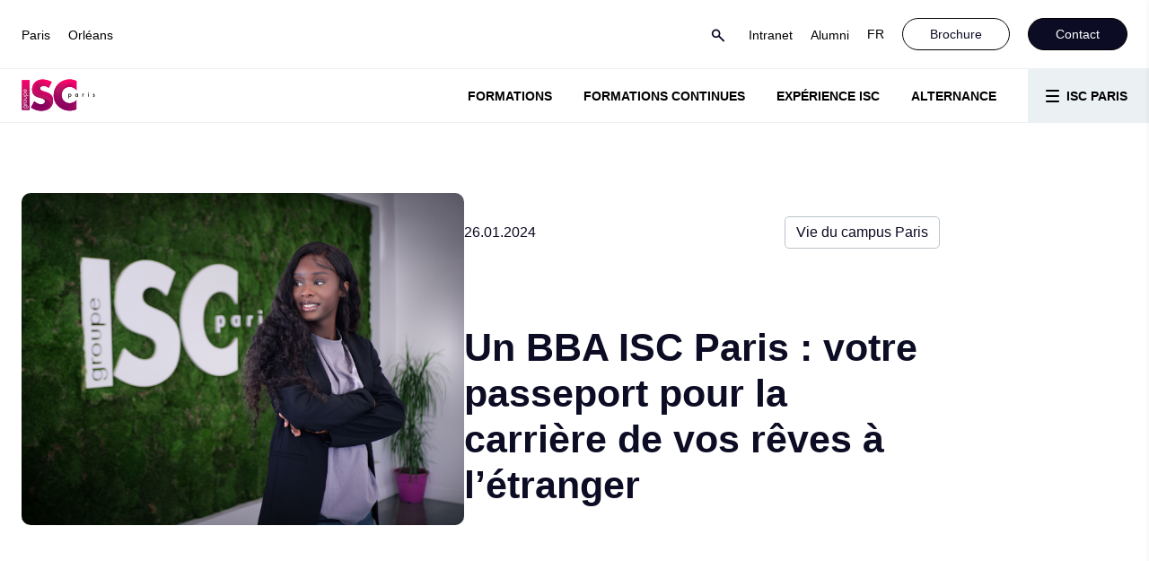

--- FILE ---
content_type: text/html; charset=UTF-8
request_url: https://preprod.iscparis.com/actualite/un-bba-isc-paris-votre-passeport-pour-la-carriere-de-vos-reves-a-letranger/
body_size: 31192
content:
<!doctype html>
<html lang=&quot;fr-FR&quot;>
    <head>
        <meta charset="UTF-8">
        <meta name="viewport" content="width=device-width, initial-scale=1">

        <meta name='robots' content='index, follow, max-image-preview:large, max-snippet:-1, max-video-preview:-1' />
	<style>img:is([sizes="auto" i], [sizes^="auto," i]) { contain-intrinsic-size: 3000px 1500px }</style>
	<!-- Google tag (gtag.js) consent mode dataLayer added by Site Kit -->
<script type="text/javascript" id="google_gtagjs-js-consent-mode-data-layer">
/* <![CDATA[ */
window.dataLayer = window.dataLayer || [];function gtag(){dataLayer.push(arguments);}
gtag('consent', 'default', {"ad_personalization":"denied","ad_storage":"denied","ad_user_data":"denied","analytics_storage":"denied","functionality_storage":"denied","security_storage":"denied","personalization_storage":"denied","region":["AT","BE","BG","CH","CY","CZ","DE","DK","EE","ES","FI","FR","GB","GR","HR","HU","IE","IS","IT","LI","LT","LU","LV","MT","NL","NO","PL","PT","RO","SE","SI","SK"],"wait_for_update":500});
window._googlesitekitConsentCategoryMap = {"statistics":["analytics_storage"],"marketing":["ad_storage","ad_user_data","ad_personalization"],"functional":["functionality_storage","security_storage"],"preferences":["personalization_storage"]};
window._googlesitekitConsents = {"ad_personalization":"denied","ad_storage":"denied","ad_user_data":"denied","analytics_storage":"denied","functionality_storage":"denied","security_storage":"denied","personalization_storage":"denied","region":["AT","BE","BG","CH","CY","CZ","DE","DK","EE","ES","FI","FR","GB","GR","HR","HU","IE","IS","IT","LI","LT","LU","LV","MT","NL","NO","PL","PT","RO","SE","SI","SK"],"wait_for_update":500};
/* ]]> */
</script>
<!-- End Google tag (gtag.js) consent mode dataLayer added by Site Kit -->

	<!-- This site is optimized with the Yoast SEO plugin v25.7 - https://yoast.com/wordpress/plugins/seo/ -->
	<title>Un BBA ISC Paris : votre passeport pour la carrière de vos rêves à l’étranger - ISC Paris</title>
	<link rel="canonical" href="https://preprod.iscparis.com/actualite/un-bba-isc-paris-votre-passeport-pour-la-carriere-de-vos-reves-a-letranger/" />
	<meta property="og:locale" content="fr_FR" />
	<meta property="og:type" content="article" />
	<meta property="og:title" content="Un BBA ISC Paris : votre passeport pour la carrière de vos rêves à l’étranger - ISC Paris" />
	<meta property="og:description" content="L’international fait souvent rêver. Parce que cette idée nous plonge sur des plages de sable fin ou des montagnes verdoyantes. Quand on pense “carrière à l’étranger”, on s’imagine dans une grande banque américaine ou dans une start-up aux Pays-Bas. Oui, mais voilà, “je n’y arriverai jamais si je ne parle pas parfaitement anglais” ? FAUX [&hellip;]" />
	<meta property="og:url" content="https://preprod.iscparis.com/actualite/un-bba-isc-paris-votre-passeport-pour-la-carriere-de-vos-reves-a-letranger/" />
	<meta property="og:site_name" content="ISC Paris" />
	<meta property="article:publisher" content="https://www.facebook.com/groupeiscparis" />
	<meta property="article:modified_time" content="2024-01-26T14:29:16+00:00" />
	<meta property="og:image" content="https://preprod.iscparis.com/wp-content/uploads/2024/01/P1043860_Edit.jpg" />
	<meta property="og:image:width" content="1260" />
	<meta property="og:image:height" content="946" />
	<meta property="og:image:type" content="image/jpeg" />
	<meta name="twitter:card" content="summary_large_image" />
	<meta name="twitter:site" content="@groupe_iscparis" />
	<meta name="twitter:label1" content="Durée de lecture estimée" />
	<meta name="twitter:data1" content="4 minutes" />
	<script type="application/ld+json" class="yoast-schema-graph">{
	    "@context": "https://schema.org",
	    "@graph": [
	        {
	            "@type": "ImageObject",
	            "inLanguage": "fr-FR",
	            "@id": "https://preprod.iscparis.com/actualite/un-bba-isc-paris-votre-passeport-pour-la-carriere-de-vos-reves-a-letranger/#primaryimage",
	            "url": "https://preprod.iscparis.com/wp-content/uploads/2024/01/P1043860_Edit.jpg",
	            "contentUrl": "https://preprod.iscparis.com/wp-content/uploads/2024/01/P1043860_Edit.jpg",
	            "width": 5776,
	            "height": 4336
	        },
	        {
	            "@type": "BreadcrumbList",
	            "@id": "https://preprod.iscparis.com/actualite/un-bba-isc-paris-votre-passeport-pour-la-carriere-de-vos-reves-a-letranger/#breadcrumb",
	            "itemListElement": [
	                {
	                    "@type": "ListItem",
	                    "position": 1,
	                    "name": "Accueil",
	                    "item": "https://preprod.iscparis.com/"
	                },
	                {
	                    "@type": "ListItem",
	                    "position": 2,
	                    "name": "Actualités",
	                    "item": "https://preprod.iscparis.com/actualite/"
	                },
	                {
	                    "@type": "ListItem",
	                    "position": 3,
	                    "name": "Un BBA ISC Paris : votre passeport pour la carrière de vos rêves à l’étranger"
	                }
	            ]
	        },
	        {
	            "@type": "WebSite",
	            "@id": "https://preprod.iscparis.com/#website",
	            "url": "https://preprod.iscparis.com/",
	            "name": "ISC Paris - Business School",
	            "description": "Une école de commerce engagée pour la réussite de chacun",
	            "publisher": {
	                "@id": "https://preprod.iscparis.com/#organization"
	            },
	            "alternateName": "ISC Paris - Business School",
	            "potentialAction": [
	                {
	                    "@type": "SearchAction",
	                    "target": {
	                        "@type": "EntryPoint",
	                        "urlTemplate": "https://preprod.iscparis.com/?s={search_term_string}"
	                    },
	                    "query-input": {
	                        "@type": "PropertyValueSpecification",
	                        "valueRequired": true,
	                        "valueName": "search_term_string"
	                    }
	                }
	            ],
	            "inLanguage": "fr-FR"
	        },
	        {
	            "@type": "EducationalOrganization",
	            "@id": "https://preprod.iscparis.com/#organization",
	            "name": "ISC Paris",
	            "alternateName": "ISC Paris - Business School",
	            "url": "https://preprod.iscparis.com/",
	            "logo": {
	                "@type": "ImageObject",
	                "inLanguage": "fr-FR",
	                "@id": "https://preprod.iscparis.com/#/schema/logo/image/",
	                "url": "https://preprod.iscparis.com/wp-content/uploads/2022/02/Favicon_ISC.png",
	                "contentUrl": "https://preprod.iscparis.com/wp-content/uploads/2022/02/Favicon_ISC.png",
	                "width": 288,
	                "height": 288,
	                "caption": "ISC Paris"
	            },
	            "image": {
	                "@id": "https://preprod.iscparis.com/#/schema/logo/image/"
	            },
	            "sameAs": [
	                "https://www.facebook.com/groupeiscparis",
	                "https://x.com/groupe_iscparis"
	            ]
	        }
	    ]
	}</script>
	<!-- / Yoast SEO plugin. -->


<script type='application/javascript'  id='pys-version-script'>console.log('PixelYourSite Free version 11.0.1.2');</script>
<link rel='dns-prefetch' href='//cdn.jsdelivr.net' />
<link rel='dns-prefetch' href='//www.youtube.com' />
<link rel='dns-prefetch' href='//cdnjs.cloudflare.com' />
<link rel='dns-prefetch' href='//www.googletagmanager.com' />
<link rel='dns-prefetch' href='//unpkg.com' />

<style id='wp-emoji-styles-inline-css' type='text/css'>

	img.wp-smiley, img.emoji {
		display: inline !important;
		border: none !important;
		box-shadow: none !important;
		height: 1em !important;
		width: 1em !important;
		margin: 0 0.07em !important;
		vertical-align: -0.1em !important;
		background: none !important;
		padding: 0 !important;
	}
</style>
<link rel='stylesheet' id='wp-block-library-css' href='https://preprod.iscparis.com/wp-includes/css/dist/block-library/style.min.css?ver=6.8.3' type='text/css' media='all' />
<style id='classic-theme-styles-inline-css' type='text/css'>
/*! This file is auto-generated */
.wp-block-button__link{color:#fff;background-color:#32373c;border-radius:9999px;box-shadow:none;text-decoration:none;padding:calc(.667em + 2px) calc(1.333em + 2px);font-size:1.125em}.wp-block-file__button{background:#32373c;color:#fff;text-decoration:none}
</style>
<style id='lcb-logo-carousel-style-inline-css' type='text/css'>
.wp-block-lcb-logo-carousel{padding:0 30px;position:relative}.wp-block-lcb-logo-carousel.alcb__active_pagination{padding:40px 30px}.wp-block-lcb-logo-carousel .swiper-wrapper{align-items:center}.wp-block-lcb-logo-carousel .alcb__logo-item{box-sizing:border-box;overflow:hidden;position:relative}.wp-block-lcb-logo-carousel .alcb__logo-item:hover .alcb__logo-caption.caption__hover{height:auto;opacity:1;transform:translateY(0);visibility:visible}.wp-block-lcb-logo-carousel .alcb__logo-caption{bottom:0;font-size:14px;left:0;line-height:2;padding:0 10px;position:absolute;text-align:center;width:100%}.wp-block-lcb-logo-carousel .alcb__logo-caption.caption__hover{height:0;opacity:0;transform:translateY(10px);transition:all .3s ease-in-out;visibility:hidden}.wp-block-lcb-logo-carousel .alcb__logo-image{align-items:center;display:flex;justify-content:center;padding:5px;text-align:center}.wp-block-lcb-logo-carousel .alcb__logo-image img{max-width:100%;transition:.2s ease-in-out}.wp-block-lcb-logo-carousel .alcb__logo-image.alcb__normal_to_gray:hover img{filter:grayscale(100%)}.wp-block-lcb-logo-carousel .alcb__logo-image.alcb__zoom_in:hover img,.wp-block-lcb-logo-carousel .alcb__logo-image.alcb__zoom_out img{transform:scale(1.1)}.wp-block-lcb-logo-carousel .alcb__logo-image.alcb__zoom_out:hover img{transform:scale(1)}.wp-block-lcb-logo-carousel .swiper-button-next,.wp-block-lcb-logo-carousel .swiper-button-prev{color:#000;transition:.3s ease-in-out}.wp-block-lcb-logo-carousel .swiper-button-prev,.wp-block-lcb-logo-carousel .swiper-rtl .swiper-button-next{left:0}.wp-block-lcb-logo-carousel .swiper-button-next,.wp-block-lcb-logo-carousel .swiper-rtl .swiper-button-prev{right:0}.wp-block-lcb-logo-carousel .swiper-button-next:after,.wp-block-lcb-logo-carousel .swiper-button-prev:after{font-size:20px;text-align:center}.wp-block-lcb-logo-carousel .custom-nav:after{display:none!important}.wp-block-lcb-logo-carousel .custom-nav img{max-width:100%}.wp-block-lcb-logo-carousel .navigation.nav-pos{display:flex;gap:4px;position:absolute}.wp-block-lcb-logo-carousel .navigation.nav-pos .alcb__next,.wp-block-lcb-logo-carousel .navigation.nav-pos .alcb__prev{margin:0;position:relative}.wp-block-lcb-logo-carousel .navigation.top-left{left:0;top:0}.wp-block-lcb-logo-carousel .navigation.top-center{left:50%;top:0;transform:translateX(-50%)}.wp-block-lcb-logo-carousel .navigation.top-right{right:0;top:0}.wp-block-lcb-logo-carousel .navigation.bottom-left{bottom:0;left:0}.wp-block-lcb-logo-carousel .navigation.bottom-center{bottom:0;left:50%;transform:translateX(-50%)}.wp-block-lcb-logo-carousel .navigation.bottom-right{bottom:0;right:0}@media screen and (max-width:767px){.wp-block-lcb-logo-carousel.alcb__active_pagination{padding:30px 30px 40px}}

</style>
<style id='lcb-logo-style-inline-css' type='text/css'>
.wp-block-lcb-logo .logo-wrapper{border:1px solid #181616;box-sizing:border-box;display:block;flex-direction:column;overflow:hidden;position:relative}.wp-block-lcb-logo .logo-wrapper:hover .logo-content.cv_hover{opacity:1;transform:translateY(0);visibility:visible}.wp-block-lcb-logo .logo-wrapper:hover .logo-content.cv_hover.slide-down{transform:translateY(0)}.wp-block-lcb-logo .logo-wrapper:hover .logo-content.cv_hover.slide-left,.wp-block-lcb-logo .logo-wrapper:hover .logo-content.cv_hover.slide-right{transform:translateX(0)}.wp-block-lcb-logo .logo-wrapper:hover .logo-content.cv_hover.scale{transform:scale(1)}.wp-block-lcb-logo .logo-wrapper.flex{align-items:center;display:flex;gap:10px}.wp-block-lcb-logo .logo-wrapper.vc_left .logo-content,.wp-block-lcb-logo .logo-wrapper.vc_right .logo-content{width:100%}.wp-block-lcb-logo .logo-wrapper.vc_top{flex-direction:column-reverse}.wp-block-lcb-logo .logo-wrapper.vc_left{flex-direction:row-reverse}.wp-block-lcb-logo .logo-wrapper.vc_right{flex-direction:row}.wp-block-lcb-logo .logo-content{text-align:center}.wp-block-lcb-logo .logo-content.overlay{align-items:center;display:flex;justify-content:center}.wp-block-lcb-logo .logo-content.cv_hover{background-color:rgba(0,0,0,.7);bottom:0;color:#fff;font-size:14px;height:auto;left:0;opacity:0;padding:5px;position:absolute;transform:translateY(100%);transition:all .3s ease-in-out;visibility:hidden;width:100%}.wp-block-lcb-logo .logo-content.cv_hover.top{bottom:auto;top:0}.wp-block-lcb-logo .logo-content.cv_hover.overlay{height:100%}.wp-block-lcb-logo .logo-content.cv_hover.slide-down{transform:translateY(-100%)}.wp-block-lcb-logo .logo-content.cv_hover.slide-left{transform:translateX(-100%)}.wp-block-lcb-logo .logo-content.cv_hover.slide-right{transform:translateX(100%)}.wp-block-lcb-logo .logo-content.cv_hover.scale{transform:scale(0)}.wp-block-lcb-logo .alcb__logo-caption{font-size:16px}.wp-block-lcb-logo .alcb__logo-description{font-size:14px}.wp-block-lcb-logo .logo-img{align-items:center;display:flex;justify-content:center;margin-left:auto;margin-right:auto}.wp-block-lcb-logo .logo-img img{max-width:100%;transition:.2s ease-in-out}.wp-block-lcb-logo .logo-img.alcb__normal_to_gray:hover img{filter:grayscale(100%)}.wp-block-lcb-logo .logo-img.alcb__zoom_in:hover img,.wp-block-lcb-logo .logo-img.alcb__zoom_out img{transform:scale(1.1)}.wp-block-lcb-logo .logo-img.alcb__zoom_out:hover img{transform:scale(1)}

</style>
<style id='lcb-grid-logo-style-inline-css' type='text/css'>
.wp-block-lcb-grid-logo .gallery-inner{display:grid;gap:15px;grid-template-columns:repeat(4,1fr)}.wp-block-lcb-grid-logo .image-item{height:100px;width:100px}.wp-block-lcb-grid-logo .image-item img{height:100%;-o-object-fit:contain;object-fit:contain;transition:transform .3s ease,filter .3s ease;width:100%}.wp-block-lcb-grid-logo .image-gallery{display:flex;gap:20px}.wp-block-lcb-grid-logo .image-gallery.normal_to_gray .image-item:hover{filter:grayscale(100%);transition:filter .3s ease}.wp-block-lcb-grid-logo .image-gallery.zoom_in .image-item:hover{transform:scale(1.1);transition:transform .3s ease}.wp-block-lcb-grid-logo .image-gallery.zoom_out .image-item:hover{transform:scale(.9);transition:transform .3s ease}

</style>
<link data-minify="1" rel='stylesheet' id='alcb-swiper-css' href='https://preprod.iscparis.com/wp-content/cache/min/1/wp-content/plugins/awesome-logo-carousel-block/inc/assets/css/swiper-bundle.min.css?ver=1754905337' type='text/css' media='all' />
<style id='global-styles-inline-css' type='text/css'>
:root{--wp--preset--aspect-ratio--square: 1;--wp--preset--aspect-ratio--4-3: 4/3;--wp--preset--aspect-ratio--3-4: 3/4;--wp--preset--aspect-ratio--3-2: 3/2;--wp--preset--aspect-ratio--2-3: 2/3;--wp--preset--aspect-ratio--16-9: 16/9;--wp--preset--aspect-ratio--9-16: 9/16;--wp--preset--color--black: #000000;--wp--preset--color--cyan-bluish-gray: #abb8c3;--wp--preset--color--white: #ffffff;--wp--preset--color--pale-pink: #f78da7;--wp--preset--color--vivid-red: #cf2e2e;--wp--preset--color--luminous-vivid-orange: #ff6900;--wp--preset--color--luminous-vivid-amber: #fcb900;--wp--preset--color--light-green-cyan: #7bdcb5;--wp--preset--color--vivid-green-cyan: #00d084;--wp--preset--color--pale-cyan-blue: #8ed1fc;--wp--preset--color--vivid-cyan-blue: #0693e3;--wp--preset--color--vivid-purple: #9b51e0;--wp--preset--color--ebony: #0c0c24;--wp--preset--gradient--vivid-cyan-blue-to-vivid-purple: linear-gradient(135deg,rgba(6,147,227,1) 0%,rgb(155,81,224) 100%);--wp--preset--gradient--light-green-cyan-to-vivid-green-cyan: linear-gradient(135deg,rgb(122,220,180) 0%,rgb(0,208,130) 100%);--wp--preset--gradient--luminous-vivid-amber-to-luminous-vivid-orange: linear-gradient(135deg,rgba(252,185,0,1) 0%,rgba(255,105,0,1) 100%);--wp--preset--gradient--luminous-vivid-orange-to-vivid-red: linear-gradient(135deg,rgba(255,105,0,1) 0%,rgb(207,46,46) 100%);--wp--preset--gradient--very-light-gray-to-cyan-bluish-gray: linear-gradient(135deg,rgb(238,238,238) 0%,rgb(169,184,195) 100%);--wp--preset--gradient--cool-to-warm-spectrum: linear-gradient(135deg,rgb(74,234,220) 0%,rgb(151,120,209) 20%,rgb(207,42,186) 40%,rgb(238,44,130) 60%,rgb(251,105,98) 80%,rgb(254,248,76) 100%);--wp--preset--gradient--blush-light-purple: linear-gradient(135deg,rgb(255,206,236) 0%,rgb(152,150,240) 100%);--wp--preset--gradient--blush-bordeaux: linear-gradient(135deg,rgb(254,205,165) 0%,rgb(254,45,45) 50%,rgb(107,0,62) 100%);--wp--preset--gradient--luminous-dusk: linear-gradient(135deg,rgb(255,203,112) 0%,rgb(199,81,192) 50%,rgb(65,88,208) 100%);--wp--preset--gradient--pale-ocean: linear-gradient(135deg,rgb(255,245,203) 0%,rgb(182,227,212) 50%,rgb(51,167,181) 100%);--wp--preset--gradient--electric-grass: linear-gradient(135deg,rgb(202,248,128) 0%,rgb(113,206,126) 100%);--wp--preset--gradient--midnight: linear-gradient(135deg,rgb(2,3,129) 0%,rgb(40,116,252) 100%);--wp--preset--font-size--small: 13px;--wp--preset--font-size--medium: 20px;--wp--preset--font-size--large: 36px;--wp--preset--font-size--x-large: 42px;--wp--preset--spacing--20: 0.44rem;--wp--preset--spacing--30: 0.67rem;--wp--preset--spacing--40: 1rem;--wp--preset--spacing--50: 1.5rem;--wp--preset--spacing--60: 2.25rem;--wp--preset--spacing--70: 3.38rem;--wp--preset--spacing--80: 5.06rem;--wp--preset--shadow--natural: 6px 6px 9px rgba(0, 0, 0, 0.2);--wp--preset--shadow--deep: 12px 12px 50px rgba(0, 0, 0, 0.4);--wp--preset--shadow--sharp: 6px 6px 0px rgba(0, 0, 0, 0.2);--wp--preset--shadow--outlined: 6px 6px 0px -3px rgba(255, 255, 255, 1), 6px 6px rgba(0, 0, 0, 1);--wp--preset--shadow--crisp: 6px 6px 0px rgba(0, 0, 0, 1);}:where(.is-layout-flex){gap: 0.5em;}:where(.is-layout-grid){gap: 0.5em;}body .is-layout-flex{display: flex;}.is-layout-flex{flex-wrap: wrap;align-items: center;}.is-layout-flex > :is(*, div){margin: 0;}body .is-layout-grid{display: grid;}.is-layout-grid > :is(*, div){margin: 0;}:where(.wp-block-columns.is-layout-flex){gap: 2em;}:where(.wp-block-columns.is-layout-grid){gap: 2em;}:where(.wp-block-post-template.is-layout-flex){gap: 1.25em;}:where(.wp-block-post-template.is-layout-grid){gap: 1.25em;}.has-black-color{color: var(--wp--preset--color--black) !important;}.has-cyan-bluish-gray-color{color: var(--wp--preset--color--cyan-bluish-gray) !important;}.has-white-color{color: var(--wp--preset--color--white) !important;}.has-pale-pink-color{color: var(--wp--preset--color--pale-pink) !important;}.has-vivid-red-color{color: var(--wp--preset--color--vivid-red) !important;}.has-luminous-vivid-orange-color{color: var(--wp--preset--color--luminous-vivid-orange) !important;}.has-luminous-vivid-amber-color{color: var(--wp--preset--color--luminous-vivid-amber) !important;}.has-light-green-cyan-color{color: var(--wp--preset--color--light-green-cyan) !important;}.has-vivid-green-cyan-color{color: var(--wp--preset--color--vivid-green-cyan) !important;}.has-pale-cyan-blue-color{color: var(--wp--preset--color--pale-cyan-blue) !important;}.has-vivid-cyan-blue-color{color: var(--wp--preset--color--vivid-cyan-blue) !important;}.has-vivid-purple-color{color: var(--wp--preset--color--vivid-purple) !important;}.has-black-background-color{background-color: var(--wp--preset--color--black) !important;}.has-cyan-bluish-gray-background-color{background-color: var(--wp--preset--color--cyan-bluish-gray) !important;}.has-white-background-color{background-color: var(--wp--preset--color--white) !important;}.has-pale-pink-background-color{background-color: var(--wp--preset--color--pale-pink) !important;}.has-vivid-red-background-color{background-color: var(--wp--preset--color--vivid-red) !important;}.has-luminous-vivid-orange-background-color{background-color: var(--wp--preset--color--luminous-vivid-orange) !important;}.has-luminous-vivid-amber-background-color{background-color: var(--wp--preset--color--luminous-vivid-amber) !important;}.has-light-green-cyan-background-color{background-color: var(--wp--preset--color--light-green-cyan) !important;}.has-vivid-green-cyan-background-color{background-color: var(--wp--preset--color--vivid-green-cyan) !important;}.has-pale-cyan-blue-background-color{background-color: var(--wp--preset--color--pale-cyan-blue) !important;}.has-vivid-cyan-blue-background-color{background-color: var(--wp--preset--color--vivid-cyan-blue) !important;}.has-vivid-purple-background-color{background-color: var(--wp--preset--color--vivid-purple) !important;}.has-black-border-color{border-color: var(--wp--preset--color--black) !important;}.has-cyan-bluish-gray-border-color{border-color: var(--wp--preset--color--cyan-bluish-gray) !important;}.has-white-border-color{border-color: var(--wp--preset--color--white) !important;}.has-pale-pink-border-color{border-color: var(--wp--preset--color--pale-pink) !important;}.has-vivid-red-border-color{border-color: var(--wp--preset--color--vivid-red) !important;}.has-luminous-vivid-orange-border-color{border-color: var(--wp--preset--color--luminous-vivid-orange) !important;}.has-luminous-vivid-amber-border-color{border-color: var(--wp--preset--color--luminous-vivid-amber) !important;}.has-light-green-cyan-border-color{border-color: var(--wp--preset--color--light-green-cyan) !important;}.has-vivid-green-cyan-border-color{border-color: var(--wp--preset--color--vivid-green-cyan) !important;}.has-pale-cyan-blue-border-color{border-color: var(--wp--preset--color--pale-cyan-blue) !important;}.has-vivid-cyan-blue-border-color{border-color: var(--wp--preset--color--vivid-cyan-blue) !important;}.has-vivid-purple-border-color{border-color: var(--wp--preset--color--vivid-purple) !important;}.has-vivid-cyan-blue-to-vivid-purple-gradient-background{background: var(--wp--preset--gradient--vivid-cyan-blue-to-vivid-purple) !important;}.has-light-green-cyan-to-vivid-green-cyan-gradient-background{background: var(--wp--preset--gradient--light-green-cyan-to-vivid-green-cyan) !important;}.has-luminous-vivid-amber-to-luminous-vivid-orange-gradient-background{background: var(--wp--preset--gradient--luminous-vivid-amber-to-luminous-vivid-orange) !important;}.has-luminous-vivid-orange-to-vivid-red-gradient-background{background: var(--wp--preset--gradient--luminous-vivid-orange-to-vivid-red) !important;}.has-very-light-gray-to-cyan-bluish-gray-gradient-background{background: var(--wp--preset--gradient--very-light-gray-to-cyan-bluish-gray) !important;}.has-cool-to-warm-spectrum-gradient-background{background: var(--wp--preset--gradient--cool-to-warm-spectrum) !important;}.has-blush-light-purple-gradient-background{background: var(--wp--preset--gradient--blush-light-purple) !important;}.has-blush-bordeaux-gradient-background{background: var(--wp--preset--gradient--blush-bordeaux) !important;}.has-luminous-dusk-gradient-background{background: var(--wp--preset--gradient--luminous-dusk) !important;}.has-pale-ocean-gradient-background{background: var(--wp--preset--gradient--pale-ocean) !important;}.has-electric-grass-gradient-background{background: var(--wp--preset--gradient--electric-grass) !important;}.has-midnight-gradient-background{background: var(--wp--preset--gradient--midnight) !important;}.has-small-font-size{font-size: var(--wp--preset--font-size--small) !important;}.has-medium-font-size{font-size: var(--wp--preset--font-size--medium) !important;}.has-large-font-size{font-size: var(--wp--preset--font-size--large) !important;}.has-x-large-font-size{font-size: var(--wp--preset--font-size--x-large) !important;}
:where(.wp-block-post-template.is-layout-flex){gap: 1.25em;}:where(.wp-block-post-template.is-layout-grid){gap: 1.25em;}
:where(.wp-block-columns.is-layout-flex){gap: 2em;}:where(.wp-block-columns.is-layout-grid){gap: 2em;}
:root :where(.wp-block-pullquote){font-size: 1.5em;line-height: 1.6;}
</style>
<link data-minify="1" rel='stylesheet' id='contact-form-7-css' href='https://preprod.iscparis.com/wp-content/cache/min/1/wp-content/plugins/contact-form-7/includes/css/styles.css?ver=1754905337' type='text/css' media='all' />
<link data-minify="1" rel='stylesheet' id='wpcf7-redirect-script-frontend-css' href='https://preprod.iscparis.com/wp-content/cache/min/1/wp-content/plugins/wpcf7-redirect/build/assets/frontend-script.css?ver=1754905337' type='text/css' media='all' />
<link data-minify="1" rel='stylesheet' id='swiper-css' href='https://preprod.iscparis.com/wp-content/cache/min/1/swiper@7/swiper-bundle.min.css?ver=1754905337' type='text/css' media='all' />
<link data-minify="1" rel='stylesheet' id='limpide-css' href='https://preprod.iscparis.com/wp-content/cache/background-css/1/preprod.iscparis.com/wp-content/cache/min/1/wp-content/themes/limpide/assets/dist/app.css?ver=1754905337&wpr_t=1761923647' type='text/css' media='all' />
<link data-minify="1" rel='stylesheet' id='axeptio/main-css' href='https://preprod.iscparis.com/wp-content/cache/min/1/wp-content/plugins/axeptio-sdk-integration/dist/css/frontend/main.css?ver=1754905337' type='text/css' media='all' />
<link data-minify="1" rel='stylesheet' id='cf7cf-style-css' href='https://preprod.iscparis.com/wp-content/cache/min/1/wp-content/plugins/cf7-conditional-fields/style.css?ver=1754905337' type='text/css' media='all' />
<style id='rocket-lazyload-inline-css' type='text/css'>
.rll-youtube-player{position:relative;padding-bottom:56.23%;height:0;overflow:hidden;max-width:100%;}.rll-youtube-player:focus-within{outline: 2px solid currentColor;outline-offset: 5px;}.rll-youtube-player iframe{position:absolute;top:0;left:0;width:100%;height:100%;z-index:100;background:0 0}.rll-youtube-player img{bottom:0;display:block;left:0;margin:auto;max-width:100%;width:100%;position:absolute;right:0;top:0;border:none;height:auto;-webkit-transition:.4s all;-moz-transition:.4s all;transition:.4s all}.rll-youtube-player img:hover{-webkit-filter:brightness(75%)}.rll-youtube-player .play{height:100%;width:100%;left:0;top:0;position:absolute;background:var(--wpr-bg-33fa1d76-0823-48ab-9265-d03cfc3cb2b8) no-repeat center;background-color: transparent !important;cursor:pointer;border:none;}
</style>
<script type="text/javascript" src="https://preprod.iscparis.com/wp-includes/js/jquery/jquery.min.js?ver=3.7.1" id="jquery-core-js"></script>
<script type="text/javascript" src="https://preprod.iscparis.com/wp-includes/js/jquery/jquery-migrate.min.js?ver=3.4.1" id="jquery-migrate-js"></script>
<script type="text/javascript" src="https://preprod.iscparis.com/wp-content/plugins/pixelyoursite/dist/scripts/jquery.bind-first-0.2.3.min.js?ver=6.8.3" id="jquery-bind-first-js"></script>
<script type="text/javascript" src="https://preprod.iscparis.com/wp-content/plugins/pixelyoursite/dist/scripts/js.cookie-2.1.3.min.js?ver=2.1.3" id="js-cookie-pys-js"></script>
<script type="text/javascript" src="https://preprod.iscparis.com/wp-content/plugins/pixelyoursite/dist/scripts/tld.min.js?ver=2.3.1" id="js-tld-js"></script>
<script type="text/javascript" id="pys-js-extra">
/* <![CDATA[ */
var pysOptions = {"staticEvents":{"facebook":{"init_event":[{"delay":0,"type":"static","ajaxFire":false,"name":"PageView","pixelIds":["482519753609791"],"eventID":"67ffca6d-43ee-4d02-badf-d4d9a7fa0217","params":{"page_title":"Un BBA ISC Paris : votre passeport pour la carri\u00e8re de vos r\u00eaves \u00e0 l\u2019\u00e9tranger","post_type":"news","post_id":13191,"plugin":"PixelYourSite","user_role":"guest","event_url":"preprod.iscparis.com\/actualite\/un-bba-isc-paris-votre-passeport-pour-la-carriere-de-vos-reves-a-letranger\/"},"e_id":"init_event","ids":[],"hasTimeWindow":false,"timeWindow":0,"woo_order":"","edd_order":""}]}},"dynamicEvents":[],"triggerEvents":[],"triggerEventTypes":[],"facebook":{"pixelIds":["482519753609791"],"advancedMatching":{"external_id":"dbddacbdeaaddeeabdaebfed"},"advancedMatchingEnabled":true,"removeMetadata":false,"wooVariableAsSimple":false,"serverApiEnabled":true,"wooCRSendFromServer":false,"send_external_id":null,"enabled_medical":false,"do_not_track_medical_param":["event_url","post_title","page_title","landing_page","content_name","categories","category_name","tags"],"meta_ldu":false},"debug":"","siteUrl":"https:\/\/preprod.iscparis.com","ajaxUrl":"https:\/\/preprod.iscparis.com\/wp-admin\/admin-ajax.php","ajax_event":"444e38a564","enable_remove_download_url_param":"1","cookie_duration":"7","last_visit_duration":"60","enable_success_send_form":"","ajaxForServerEvent":"1","ajaxForServerStaticEvent":"1","send_external_id":"1","external_id_expire":"180","track_cookie_for_subdomains":"1","google_consent_mode":"1","gdpr":{"ajax_enabled":false,"all_disabled_by_api":false,"facebook_disabled_by_api":false,"analytics_disabled_by_api":false,"google_ads_disabled_by_api":false,"pinterest_disabled_by_api":false,"bing_disabled_by_api":false,"externalID_disabled_by_api":false,"facebook_prior_consent_enabled":true,"analytics_prior_consent_enabled":true,"google_ads_prior_consent_enabled":null,"pinterest_prior_consent_enabled":true,"bing_prior_consent_enabled":true,"cookiebot_integration_enabled":false,"cookiebot_facebook_consent_category":"marketing","cookiebot_analytics_consent_category":"statistics","cookiebot_tiktok_consent_category":"marketing","cookiebot_google_ads_consent_category":"marketing","cookiebot_pinterest_consent_category":"marketing","cookiebot_bing_consent_category":"marketing","consent_magic_integration_enabled":false,"real_cookie_banner_integration_enabled":false,"cookie_notice_integration_enabled":false,"cookie_law_info_integration_enabled":false,"analytics_storage":{"enabled":true,"value":"granted","filter":false},"ad_storage":{"enabled":true,"value":"granted","filter":false},"ad_user_data":{"enabled":true,"value":"granted","filter":false},"ad_personalization":{"enabled":true,"value":"granted","filter":false}},"cookie":{"disabled_all_cookie":false,"disabled_start_session_cookie":false,"disabled_advanced_form_data_cookie":false,"disabled_landing_page_cookie":false,"disabled_first_visit_cookie":false,"disabled_trafficsource_cookie":false,"disabled_utmTerms_cookie":false,"disabled_utmId_cookie":false},"tracking_analytics":{"TrafficSource":"direct","TrafficLanding":"undefined","TrafficUtms":[],"TrafficUtmsId":[]},"GATags":{"ga_datalayer_type":"default","ga_datalayer_name":"dataLayerPYS"},"woo":{"enabled":false},"edd":{"enabled":false},"cache_bypass":"1761920047"};
/* ]]> */
</script>
<script data-minify="1" type="text/javascript" src="https://preprod.iscparis.com/wp-content/cache/min/1/wp-content/plugins/pixelyoursite/dist/scripts/public.js?ver=1754905337" id="pys-js"></script>

<!-- Extrait de code de la balise Google (gtag.js) ajouté par Site Kit -->
<!-- Extrait Google Analytics ajouté par Site Kit -->
<script type="text/javascript" src="https://www.googletagmanager.com/gtag/js?id=G-BND9VK3CPG" id="google_gtagjs-js" async></script>
<script type="text/javascript" id="google_gtagjs-js-after">
/* <![CDATA[ */
window.dataLayer = window.dataLayer || [];function gtag(){dataLayer.push(arguments);}
gtag("set","linker",{"domains":["preprod.iscparis.com"]});
gtag("js", new Date());
gtag("set", "developer_id.dZTNiMT", true);
gtag("config", "G-BND9VK3CPG");
/* ]]> */
</script>
<link rel="https://api.w.org/" href="https://preprod.iscparis.com/wp-json/" /><link rel="alternate" title="JSON" type="application/json" href="https://preprod.iscparis.com/wp-json/wp/v2/news/13191" /><meta name="generator" content="WordPress 6.8.3" />
<link rel='shortlink' href='https://preprod.iscparis.com/?p=13191' />
<link rel="alternate" title="oEmbed (JSON)" type="application/json+oembed" href="https://preprod.iscparis.com/wp-json/oembed/1.0/embed?url=https%3A%2F%2Fpreprod.iscparis.com%2Factualite%2Fun-bba-isc-paris-votre-passeport-pour-la-carriere-de-vos-reves-a-letranger%2F" />
<link rel="alternate" title="oEmbed (XML)" type="text/xml+oembed" href="https://preprod.iscparis.com/wp-json/oembed/1.0/embed?url=https%3A%2F%2Fpreprod.iscparis.com%2Factualite%2Fun-bba-isc-paris-votre-passeport-pour-la-carriere-de-vos-reves-a-letranger%2F&#038;format=xml" />
<meta name="generator" content="Site Kit by Google 1.164.0" /><script id='pixel-script-poptin' src='https://cdn.popt.in/pixel.js?id=549f6187b6541' async='true'></script><script>
    window.magma_app = [
      {
        type: 'campaignUuid',
        uuid: '',
        integrationUuid: '',
      },
      {
        type: 'campaignUuid',
        uuid: '',
        integrationUuid: '',
      },
    ];
  </script><script id='pixel-script-poptin' src='https://cdn.popt.in/pixel.js?id=549f6187b6541' async='true'></script> <link rel="apple-touch-icon" sizes="180x180" href="/wp-content/uploads/fbrfg/apple-touch-icon.png">
<link rel="icon" type="image/png" sizes="32x32" href="/wp-content/uploads/fbrfg/favicon-32x32.png">
<link rel="icon" type="image/png" sizes="16x16" href="/wp-content/uploads/fbrfg/favicon-16x16.png">
<link rel="manifest" href="/wp-content/uploads/fbrfg/site.webmanifest">
<link rel="mask-icon" href="/wp-content/uploads/fbrfg/safari-pinned-tab.svg" color="#5bbad5">
<link rel="shortcut icon" href="/wp-content/uploads/fbrfg/favicon.ico">
<meta name="msapplication-TileColor" content="#da532c">
<meta name="msapplication-config" content="/wp-content/uploads/fbrfg/browserconfig.xml">
<meta name="theme-color" content="#ffffff"><meta name="google-site-verification" content="3PIENSUXLcYaybdlGwXXSa2Y0nnwXTgNFn5lv2XiyKs">
<!-- Balises Meta Google AdSense ajoutées par Site Kit -->
<meta name="google-adsense-platform-account" content="ca-host-pub-2644536267352236">
<meta name="google-adsense-platform-domain" content="sitekit.withgoogle.com">
<!-- Fin des balises Meta End Google AdSense ajoutées par Site Kit -->

<!-- Extrait Google Tag Manager ajouté par Site Kit -->
<script type="text/javascript">
/* <![CDATA[ */

			( function( w, d, s, l, i ) {
				w[l] = w[l] || [];
				w[l].push( {'gtm.start': new Date().getTime(), event: 'gtm.js'} );
				var f = d.getElementsByTagName( s )[0],
					j = d.createElement( s ), dl = l != 'dataLayer' ? '&l=' + l : '';
				j.async = true;
				j.src = 'https://www.googletagmanager.com/gtm.js?id=' + i + dl;
				f.parentNode.insertBefore( j, f );
			} )( window, document, 'script', 'dataLayer', 'GTM-MJ5KQQTW' );
			
/* ]]> */
</script>

<!-- End Google Tag Manager snippet added by Site Kit -->
<noscript><style id="rocket-lazyload-nojs-css">.rll-youtube-player, [data-lazy-src]{display:none !important;}</style></noscript>
        <style type="text/css">
            :root {
                --accent-color: var(--red);

--accent-color-bg: var(--red-bg);

--accent-color-gradient-1: var(--red-gradient-1);
--accent-color-gradient-2: var(--red-gradient-2);
--accent-color-gradient-3: var(--red-gradient-3);
            }
        </style>
        <!-- Google Tag Manager -->
        <script>(function(w,d,s,l,i){w[l]=w[l]||[];w[l].push({'gtm.start':
                    new Date().getTime(),event:'gtm.js'});var f=d.getElementsByTagName(s)[0],
                j=d.createElement(s),dl=l!='dataLayer'?'&l='+l:'';j.async=true;j.src=
                'https://www.googletagmanager.com/gtm.js?id='+i+dl;f.parentNode.insertBefore(j,f);
            })(window,document,'script','dataLayer','GTM-MZ4K48T');</script>
         <!-- End Google Tag Manager -->
         
         <script type="text/javascript">
             (function(c,l,a,r,i,t,y){
                 c[a]=c[a]||function(){(c[a].q=c[a].q||[]).push(arguments)};
                 t=l.createElement(r);t.async=1;t.src="https://www.clarity.ms/tag/"+i;
                 y=l.getElementsByTagName(r)[0];y.parentNode.insertBefore(t,y);
             })(window, document, "clarity", "script", "bgdg9v5xou");
         </script>

         <meta name=“facebook-domain-verification” content=“guz12exs90ffnrl8qawptlbbh4zgfa” />
    <style id="wpr-lazyload-bg-container"></style><style id="wpr-lazyload-bg-exclusion">.header-primary .link-arrow::after{--wpr-bg-cde81b85-f5cb-4bcf-8999-7ec1e34c3792: url('https://preprod.iscparis.com/wp-content/themes/limpide/assets/img/svg/chevron-right.svg');}.header-primary .link-arrow::after{--wpr-bg-43341af3-b7a8-44f6-b626-b684bb0d96fd: url('https://preprod.iscparis.com/wp-content/themes/limpide/assets/img/svg/chevron-right.svg');}</style>
<noscript>
<style id="wpr-lazyload-bg-nostyle">.lang-switcher .active::after{--wpr-bg-c8719b5b-7efc-4cf9-93a4-8003c7157158: url('https://preprod.iscparis.com/wp-content/themes/limpide/assets/img/svg/chevron-down.svg');}.select::after{--wpr-bg-71170687-d21d-403d-a47d-9206736bbcd7: url('https://preprod.iscparis.com/wp-content/themes/limpide/assets/img/svg/chevron-down.svg');}.wp-block-acf-form-download .form-download--form form select{--wpr-bg-7a54bf1c-3d62-4c1b-a391-86a01c78b33d: url('https://preprod.iscparis.com/wp-content/themes/limpide/assets/img/svg/chevron-down.svg');}.toggle-nav-isc::after{--wpr-bg-9609ec60-c6ac-4e04-9126-341a2c201a69: url('https://preprod.iscparis.com/wp-content/themes/limpide/assets/img/svg/chevron-right.svg');}.toggle-nav-isc::after{--wpr-bg-a2456272-a5cb-4008-bd28-c75742c93051: url('https://preprod.iscparis.com/wp-content/themes/limpide/assets/img/svg/chevron-right.svg');}.nav-isc .has-children .link-level-0::after{--wpr-bg-f1e925f4-8640-4333-a6a2-e5e6ab13cd2d: url('https://preprod.iscparis.com/wp-content/themes/limpide/assets/img/svg/chevron-down.svg');}.nav-isc .has-children .link-level-0::after{--wpr-bg-ae4b9f0b-c4b8-46f7-8852-2544ba5ad146: url('https://preprod.iscparis.com/wp-content/themes/limpide/assets/img/svg/chevron-down.svg');}.nav-primary.mobile::after{--wpr-bg-4c12b06e-4d6c-44c0-ad37-38b239a4c339: url('https://preprod.iscparis.com/wp-content/themes/limpide/assets/img/svg/nav-pattern.svg');}.nav-primary.mobile::after{--wpr-bg-71fc7a65-9647-4284-a84d-a78cd9ca6193: url('https://preprod.iscparis.com/wp-content/themes/limpide/assets/img/svg/nav-pattern.svg');}.nav-primary.mobile .nav--item .link-level-0::after{--wpr-bg-dff53d41-1a8e-4572-83a1-0b326efecf33: url('https://preprod.iscparis.com/wp-content/themes/limpide/assets/img/svg/chevron-right.svg');}.nav-primary.mobile .nav--item .link-level-0::after{--wpr-bg-696693b2-f088-4bbf-92a5-9099b3c03a92: url('https://preprod.iscparis.com/wp-content/themes/limpide/assets/img/svg/chevron-right.svg');}.nav-primary.mobile .nav-sub--title span::before{--wpr-bg-d2e233de-ccde-412b-864b-5b2fb648b256: url('https://preprod.iscparis.com/wp-content/themes/limpide/assets/img/svg/chevron-left.svg');}.nav-primary.mobile .nav-sub--title span::before{--wpr-bg-c0283113-4380-4fd8-a708-7d049852b000: url('https://preprod.iscparis.com/wp-content/themes/limpide/assets/img/svg/chevron-left.svg');}.nav-primary.desktop .nav-sub--cta .till::after{--wpr-bg-a432586f-dd46-4415-88b1-0949c01cde09: url('https://preprod.iscparis.com/wp-content/themes/limpide/assets/img/png/arrow-menu.png');}.nav-primary.desktop .nav-sub--cta .till::after{--wpr-bg-445b6e33-5461-4a8e-b3a7-e528ddae4754: url('https://preprod.iscparis.com/wp-content/themes/limpide/assets/img/png/arrow-menu.png');}.rll-youtube-player .play{--wpr-bg-33fa1d76-0823-48ab-9265-d03cfc3cb2b8: url('https://preprod.iscparis.com/wp-content/plugins/wp-rocket/assets/img/youtube.png');}</style>
</noscript>
<script type="application/javascript">const rocket_pairs = [{"selector":".lang-switcher .active","style":".lang-switcher .active::after{--wpr-bg-c8719b5b-7efc-4cf9-93a4-8003c7157158: url('https:\/\/preprod.iscparis.com\/wp-content\/themes\/limpide\/assets\/img\/svg\/chevron-down.svg');}","hash":"c8719b5b-7efc-4cf9-93a4-8003c7157158","url":"https:\/\/preprod.iscparis.com\/wp-content\/themes\/limpide\/assets\/img\/svg\/chevron-down.svg"},{"selector":".select","style":".select::after{--wpr-bg-71170687-d21d-403d-a47d-9206736bbcd7: url('https:\/\/preprod.iscparis.com\/wp-content\/themes\/limpide\/assets\/img\/svg\/chevron-down.svg');}","hash":"71170687-d21d-403d-a47d-9206736bbcd7","url":"https:\/\/preprod.iscparis.com\/wp-content\/themes\/limpide\/assets\/img\/svg\/chevron-down.svg"},{"selector":".wp-block-acf-form-download .form-download--form form select","style":".wp-block-acf-form-download .form-download--form form select{--wpr-bg-7a54bf1c-3d62-4c1b-a391-86a01c78b33d: url('https:\/\/preprod.iscparis.com\/wp-content\/themes\/limpide\/assets\/img\/svg\/chevron-down.svg');}","hash":"7a54bf1c-3d62-4c1b-a391-86a01c78b33d","url":"https:\/\/preprod.iscparis.com\/wp-content\/themes\/limpide\/assets\/img\/svg\/chevron-down.svg"},{"selector":".toggle-nav-isc","style":".toggle-nav-isc::after{--wpr-bg-9609ec60-c6ac-4e04-9126-341a2c201a69: url('https:\/\/preprod.iscparis.com\/wp-content\/themes\/limpide\/assets\/img\/svg\/chevron-right.svg');}","hash":"9609ec60-c6ac-4e04-9126-341a2c201a69","url":"https:\/\/preprod.iscparis.com\/wp-content\/themes\/limpide\/assets\/img\/svg\/chevron-right.svg"},{"selector":".toggle-nav-isc","style":".toggle-nav-isc::after{--wpr-bg-a2456272-a5cb-4008-bd28-c75742c93051: url('https:\/\/preprod.iscparis.com\/wp-content\/themes\/limpide\/assets\/img\/svg\/chevron-right.svg');}","hash":"a2456272-a5cb-4008-bd28-c75742c93051","url":"https:\/\/preprod.iscparis.com\/wp-content\/themes\/limpide\/assets\/img\/svg\/chevron-right.svg"},{"selector":".nav-isc .has-children .link-level-0","style":".nav-isc .has-children .link-level-0::after{--wpr-bg-f1e925f4-8640-4333-a6a2-e5e6ab13cd2d: url('https:\/\/preprod.iscparis.com\/wp-content\/themes\/limpide\/assets\/img\/svg\/chevron-down.svg');}","hash":"f1e925f4-8640-4333-a6a2-e5e6ab13cd2d","url":"https:\/\/preprod.iscparis.com\/wp-content\/themes\/limpide\/assets\/img\/svg\/chevron-down.svg"},{"selector":".nav-isc .has-children .link-level-0","style":".nav-isc .has-children .link-level-0::after{--wpr-bg-ae4b9f0b-c4b8-46f7-8852-2544ba5ad146: url('https:\/\/preprod.iscparis.com\/wp-content\/themes\/limpide\/assets\/img\/svg\/chevron-down.svg');}","hash":"ae4b9f0b-c4b8-46f7-8852-2544ba5ad146","url":"https:\/\/preprod.iscparis.com\/wp-content\/themes\/limpide\/assets\/img\/svg\/chevron-down.svg"},{"selector":".nav-primary.mobile","style":".nav-primary.mobile::after{--wpr-bg-4c12b06e-4d6c-44c0-ad37-38b239a4c339: url('https:\/\/preprod.iscparis.com\/wp-content\/themes\/limpide\/assets\/img\/svg\/nav-pattern.svg');}","hash":"4c12b06e-4d6c-44c0-ad37-38b239a4c339","url":"https:\/\/preprod.iscparis.com\/wp-content\/themes\/limpide\/assets\/img\/svg\/nav-pattern.svg"},{"selector":".nav-primary.mobile","style":".nav-primary.mobile::after{--wpr-bg-71fc7a65-9647-4284-a84d-a78cd9ca6193: url('https:\/\/preprod.iscparis.com\/wp-content\/themes\/limpide\/assets\/img\/svg\/nav-pattern.svg');}","hash":"71fc7a65-9647-4284-a84d-a78cd9ca6193","url":"https:\/\/preprod.iscparis.com\/wp-content\/themes\/limpide\/assets\/img\/svg\/nav-pattern.svg"},{"selector":".nav-primary.mobile .nav--item .link-level-0","style":".nav-primary.mobile .nav--item .link-level-0::after{--wpr-bg-dff53d41-1a8e-4572-83a1-0b326efecf33: url('https:\/\/preprod.iscparis.com\/wp-content\/themes\/limpide\/assets\/img\/svg\/chevron-right.svg');}","hash":"dff53d41-1a8e-4572-83a1-0b326efecf33","url":"https:\/\/preprod.iscparis.com\/wp-content\/themes\/limpide\/assets\/img\/svg\/chevron-right.svg"},{"selector":".nav-primary.mobile .nav--item .link-level-0","style":".nav-primary.mobile .nav--item .link-level-0::after{--wpr-bg-696693b2-f088-4bbf-92a5-9099b3c03a92: url('https:\/\/preprod.iscparis.com\/wp-content\/themes\/limpide\/assets\/img\/svg\/chevron-right.svg');}","hash":"696693b2-f088-4bbf-92a5-9099b3c03a92","url":"https:\/\/preprod.iscparis.com\/wp-content\/themes\/limpide\/assets\/img\/svg\/chevron-right.svg"},{"selector":".nav-primary.mobile .nav-sub--title span","style":".nav-primary.mobile .nav-sub--title span::before{--wpr-bg-d2e233de-ccde-412b-864b-5b2fb648b256: url('https:\/\/preprod.iscparis.com\/wp-content\/themes\/limpide\/assets\/img\/svg\/chevron-left.svg');}","hash":"d2e233de-ccde-412b-864b-5b2fb648b256","url":"https:\/\/preprod.iscparis.com\/wp-content\/themes\/limpide\/assets\/img\/svg\/chevron-left.svg"},{"selector":".nav-primary.mobile .nav-sub--title span","style":".nav-primary.mobile .nav-sub--title span::before{--wpr-bg-c0283113-4380-4fd8-a708-7d049852b000: url('https:\/\/preprod.iscparis.com\/wp-content\/themes\/limpide\/assets\/img\/svg\/chevron-left.svg');}","hash":"c0283113-4380-4fd8-a708-7d049852b000","url":"https:\/\/preprod.iscparis.com\/wp-content\/themes\/limpide\/assets\/img\/svg\/chevron-left.svg"},{"selector":".nav-primary.desktop .nav-sub--cta .till","style":".nav-primary.desktop .nav-sub--cta .till::after{--wpr-bg-a432586f-dd46-4415-88b1-0949c01cde09: url('https:\/\/preprod.iscparis.com\/wp-content\/themes\/limpide\/assets\/img\/png\/arrow-menu.png');}","hash":"a432586f-dd46-4415-88b1-0949c01cde09","url":"https:\/\/preprod.iscparis.com\/wp-content\/themes\/limpide\/assets\/img\/png\/arrow-menu.png"},{"selector":".nav-primary.desktop .nav-sub--cta .till","style":".nav-primary.desktop .nav-sub--cta .till::after{--wpr-bg-445b6e33-5461-4a8e-b3a7-e528ddae4754: url('https:\/\/preprod.iscparis.com\/wp-content\/themes\/limpide\/assets\/img\/png\/arrow-menu.png');}","hash":"445b6e33-5461-4a8e-b3a7-e528ddae4754","url":"https:\/\/preprod.iscparis.com\/wp-content\/themes\/limpide\/assets\/img\/png\/arrow-menu.png"},{"selector":".rll-youtube-player .play","style":".rll-youtube-player .play{--wpr-bg-33fa1d76-0823-48ab-9265-d03cfc3cb2b8: url('https:\/\/preprod.iscparis.com\/wp-content\/plugins\/wp-rocket\/assets\/img\/youtube.png');}","hash":"33fa1d76-0823-48ab-9265-d03cfc3cb2b8","url":"https:\/\/preprod.iscparis.com\/wp-content\/plugins\/wp-rocket\/assets\/img\/youtube.png"}]; const rocket_excluded_pairs = [{"selector":".header-primary .link-arrow","style":".header-primary .link-arrow::after{--wpr-bg-cde81b85-f5cb-4bcf-8999-7ec1e34c3792: url('https:\/\/preprod.iscparis.com\/wp-content\/themes\/limpide\/assets\/img\/svg\/chevron-right.svg');}","hash":"cde81b85-f5cb-4bcf-8999-7ec1e34c3792","url":"https:\/\/preprod.iscparis.com\/wp-content\/themes\/limpide\/assets\/img\/svg\/chevron-right.svg"},{"selector":".header-primary .link-arrow","style":".header-primary .link-arrow::after{--wpr-bg-43341af3-b7a8-44f6-b626-b684bb0d96fd: url('https:\/\/preprod.iscparis.com\/wp-content\/themes\/limpide\/assets\/img\/svg\/chevron-right.svg');}","hash":"43341af3-b7a8-44f6-b626-b684bb0d96fd","url":"https:\/\/preprod.iscparis.com\/wp-content\/themes\/limpide\/assets\/img\/svg\/chevron-right.svg"}];</script><meta name="generator" content="WP Rocket 3.19.3" data-wpr-features="wpr_lazyload_css_bg_img wpr_minify_js wpr_lazyload_images wpr_lazyload_iframes wpr_image_dimensions wpr_minify_css wpr_preload_links wpr_desktop" /></head>
    <body class="wp-singular news-template-default single single-news postid-13191 wp-theme-limpide">
        <!-- Google Tag Manager (noscript) -->
        <noscript><iframe src="https://www.googletagmanager.com/ns.html?id=GTM-MZ4K48T" height="0" width="0" style="display:none;visibility:hidden"></iframe></noscript>
        <!-- End Google Tag Manager (noscript) -->
        <header data-rocket-location-hash="fdf36a7c1f2b575031f0556cfaecc8f1" class="app-header dark">
    <div data-rocket-location-hash="cc90b9b433417be7b72419eac303e516" class="header-top">
    <div data-rocket-location-hash="761581f0f1962d1477a3f32a430329c5" class="container--fluid">
        <div class="header-top--wrapper">
            <nav class="nav-campus">
                <ul>
                                            <li>
                            <a href="https://preprod.iscparis.com/experience-isc-campus-paris/"
                               target=""
                               class="menu-item menu-item-type-post_type menu-item-object-page red link-level-0">Paris</a>
                        </li>
                                            <li>
                            <a href="https://preprod.iscparis.com/experience-isc-campus-orleans/"
                               target=""
                               class="menu-item menu-item-type-post_type menu-item-object-page red link-level-0">Orléans</a>
                        </li>
                                    </ul>
            </nav>

            <nav class="nav-top">
                <div class="search-engine">
    <a href="#" class="search-toggle"><svg width="24" height="25" viewBox="0 0 24 25" fill="none" xmlns="http://www.w3.org/2000/svg">
    <path d="M18.864 17.972L13.728 12.884C14.208 12.164 14.448 11.3 14.448 10.34C14.448 7.70004 12.288 5.54004 9.64796 5.54004C7.00796 5.54004 4.84796 7.70004 4.84796 10.34C4.84796 12.98 7.00796 15.14 9.64796 15.14C10.752 15.14 11.76 14.756 12.576 14.132L17.616 19.172C17.76 19.316 18 19.412 18.192 19.412C18.384 19.412 18.624 19.316 18.768 19.172C19.2 18.836 19.2 18.308 18.864 17.972ZM6.57596 10.34C6.57596 8.61204 7.96796 7.22004 9.69596 7.22004C11.424 7.22004 12.816 8.61204 12.816 10.34C12.816 12.068 11.376 13.46 9.69596 13.46C7.96796 13.46 6.57596 12.068 6.57596 10.34Z" fill="white"/>
    <g opacity="0.5">
        <path opacity="0.4" d="M9.02395 13.7481C9.88795 13.7481 10.656 13.4601 11.328 12.9801C10.848 13.2681 10.272 13.4601 9.69595 13.4601C7.96795 13.4601 6.57595 12.0681 6.57595 10.3401C6.57595 8.6121 7.96795 7.2201 9.69595 7.2201C11.424 7.2201 12.816 8.6121 12.816 10.3401C12.816 10.7241 12.72 11.1081 12.576 11.4921C12.816 10.9641 12.96 10.4361 12.96 9.8121C12.96 7.6521 11.184 5.8761 9.02395 5.8761C7.96795 5.8761 7.00795 6.3081 6.28795 6.9801C6.09595 7.1721 5.90395 7.4121 5.75995 7.6041C5.32795 8.2281 5.08795 8.9481 5.08795 9.7641C5.08795 11.9721 6.86395 13.7481 9.02395 13.7481Z" fill="url(#paint0_linear_4266_4108)"/>
        <path opacity="0.4" d="M18.8639 17.9722L13.7279 12.8842C13.4399 13.3642 13.0559 13.7962 12.6239 14.1322L17.6639 19.1722C17.8079 19.3162 18.0479 19.4122 18.2399 19.4122C18.4319 19.4122 18.6719 19.3162 18.8159 19.1722C19.1999 18.8362 19.1999 18.3082 18.8639 17.9722Z" fill="url(#paint1_linear_4266_4108)"/>
    </g>
    <defs>
        <linearGradient id="paint0_linear_4266_4108" x1="11.8076" y1="6.98144" x2="6.18317" y2="12.6059" gradientUnits="userSpaceOnUse">
            <stop stop-color="#101043"/>
            <stop offset="0.4" stop-color="#101043" stop-opacity="0"/>
            <stop offset="0.6" stop-color="#101043" stop-opacity="0"/>
            <stop offset="1" stop-color="#101043"/>
        </linearGradient>
        <linearGradient id="paint1_linear_4266_4108" x1="15.6527" y1="15.9811" x2="13.1818" y2="13.5102" gradientUnits="userSpaceOnUse">
            <stop stop-color="#101043" stop-opacity="0"/>
            <stop offset="1" stop-color="#101043"/>
        </linearGradient>
    </defs>
</svg>
</a>
    <div class="search-engine-input--wrapper">
        <div class="search-field-container">
            <input type="text" id="search-engine-field" name="search" data-lang="fr" class="search-field" placeholder="Rechercher"/>
            <span class="search-input-icon">
                <a href="#" class="search_submit">
                    <svg width="24" height="25" viewBox="0 0 24 25" fill="none" xmlns="http://www.w3.org/2000/svg">
    <path d="M18.864 17.972L13.728 12.884C14.208 12.164 14.448 11.3 14.448 10.34C14.448 7.70004 12.288 5.54004 9.64796 5.54004C7.00796 5.54004 4.84796 7.70004 4.84796 10.34C4.84796 12.98 7.00796 15.14 9.64796 15.14C10.752 15.14 11.76 14.756 12.576 14.132L17.616 19.172C17.76 19.316 18 19.412 18.192 19.412C18.384 19.412 18.624 19.316 18.768 19.172C19.2 18.836 19.2 18.308 18.864 17.972ZM6.57596 10.34C6.57596 8.61204 7.96796 7.22004 9.69596 7.22004C11.424 7.22004 12.816 8.61204 12.816 10.34C12.816 12.068 11.376 13.46 9.69596 13.46C7.96796 13.46 6.57596 12.068 6.57596 10.34Z" fill="white"/>
    <g opacity="0.5">
        <path opacity="0.4" d="M9.02395 13.7481C9.88795 13.7481 10.656 13.4601 11.328 12.9801C10.848 13.2681 10.272 13.4601 9.69595 13.4601C7.96795 13.4601 6.57595 12.0681 6.57595 10.3401C6.57595 8.6121 7.96795 7.2201 9.69595 7.2201C11.424 7.2201 12.816 8.6121 12.816 10.3401C12.816 10.7241 12.72 11.1081 12.576 11.4921C12.816 10.9641 12.96 10.4361 12.96 9.8121C12.96 7.6521 11.184 5.8761 9.02395 5.8761C7.96795 5.8761 7.00795 6.3081 6.28795 6.9801C6.09595 7.1721 5.90395 7.4121 5.75995 7.6041C5.32795 8.2281 5.08795 8.9481 5.08795 9.7641C5.08795 11.9721 6.86395 13.7481 9.02395 13.7481Z" fill="url(#paint0_linear_4266_4108)"/>
        <path opacity="0.4" d="M18.8639 17.9722L13.7279 12.8842C13.4399 13.3642 13.0559 13.7962 12.6239 14.1322L17.6639 19.1722C17.8079 19.3162 18.0479 19.4122 18.2399 19.4122C18.4319 19.4122 18.6719 19.3162 18.8159 19.1722C19.1999 18.8362 19.1999 18.3082 18.8639 17.9722Z" fill="url(#paint1_linear_4266_4108)"/>
    </g>
    <defs>
        <linearGradient id="paint0_linear_4266_4108" x1="11.8076" y1="6.98144" x2="6.18317" y2="12.6059" gradientUnits="userSpaceOnUse">
            <stop stop-color="#101043"/>
            <stop offset="0.4" stop-color="#101043" stop-opacity="0"/>
            <stop offset="0.6" stop-color="#101043" stop-opacity="0"/>
            <stop offset="1" stop-color="#101043"/>
        </linearGradient>
        <linearGradient id="paint1_linear_4266_4108" x1="15.6527" y1="15.9811" x2="13.1818" y2="13.5102" gradientUnits="userSpaceOnUse">
            <stop stop-color="#101043" stop-opacity="0"/>
            <stop offset="1" stop-color="#101043"/>
        </linearGradient>
    </defs>
</svg>

                </a>
            </span>
        </div>
                    </div>
</div>                <ul class="nav-top--first">
                                            <li>
                            <a href="https://isc.myintranet.online/login?ReturnUrl=%2F"
                               target=""
                               class="menu-item menu-item-type-custom menu-item-object-custom red link-level-0">Intranet</a>
                        </li>
                                            <li>
                            <a href="https://preprod.iscparis.com/alumni/"
                               target=""
                               class="menu-item menu-item-type-post_type menu-item-object-page red link-level-0">Alumni</a>
                        </li>
                                    </ul>

                <div class="lang-switcher">
    <p class="active">fr</p>
    <ul class="list">
                    <li>
                <a href="https://preprod.iscparis.com/en/">en</a>
            </li>
            </ul>
</div>

                <ul class="nav-top--second">
                                            <li>
                            <a href="https://preprod.iscparis.com/brochures-grande-ecole-de-commerce-isc-paris/"
                               target=""
                               class="button-border menu-item menu-item-type-custom menu-item-object-custom red">Brochure</a>
                        </li>
                                            <li>
                            <a href="https://preprod.iscparis.com/nous-contacter/"
                               target=""
                               class="button-fill menu-item menu-item-type-custom menu-item-object-custom red">Contact</a>
                        </li>
                                    </ul>
            </nav>
        </div>
    </div>
</div>
    <div data-rocket-location-hash="4baf6e77615e66ae90b97ac425fa8617" class="header-primary">
    <div data-rocket-location-hash="95600e3ba83b087b94cb9ff1ee356d7a" class="container--fluid">
        <div class="header-primary--wrapper">
            
            
                            <a class="brand dark" href="https://preprod.iscparis.com/" aria-label="ISC Paris">
                            <img width="182" height="80"  src="https://preprod.iscparis.com/wp-content/themes/limpide/assets/img/svg/logo-isc-red.svg" alt="ISC Paris" class="brand-red">
                <img width="82" height="37"  src="https://preprod.iscparis.com/wp-content/themes/limpide/assets/img/svg/logo-isc-white.svg" alt="ISC Paris" class="brand-white">
                            </a>
            
            <div class="search-engine">
    <a href="#" class="search-toggle"><svg width="24" height="25" viewBox="0 0 24 25" fill="none" xmlns="http://www.w3.org/2000/svg">
    <path d="M18.864 17.972L13.728 12.884C14.208 12.164 14.448 11.3 14.448 10.34C14.448 7.70004 12.288 5.54004 9.64796 5.54004C7.00796 5.54004 4.84796 7.70004 4.84796 10.34C4.84796 12.98 7.00796 15.14 9.64796 15.14C10.752 15.14 11.76 14.756 12.576 14.132L17.616 19.172C17.76 19.316 18 19.412 18.192 19.412C18.384 19.412 18.624 19.316 18.768 19.172C19.2 18.836 19.2 18.308 18.864 17.972ZM6.57596 10.34C6.57596 8.61204 7.96796 7.22004 9.69596 7.22004C11.424 7.22004 12.816 8.61204 12.816 10.34C12.816 12.068 11.376 13.46 9.69596 13.46C7.96796 13.46 6.57596 12.068 6.57596 10.34Z" fill="white"/>
    <g opacity="0.5">
        <path opacity="0.4" d="M9.02395 13.7481C9.88795 13.7481 10.656 13.4601 11.328 12.9801C10.848 13.2681 10.272 13.4601 9.69595 13.4601C7.96795 13.4601 6.57595 12.0681 6.57595 10.3401C6.57595 8.6121 7.96795 7.2201 9.69595 7.2201C11.424 7.2201 12.816 8.6121 12.816 10.3401C12.816 10.7241 12.72 11.1081 12.576 11.4921C12.816 10.9641 12.96 10.4361 12.96 9.8121C12.96 7.6521 11.184 5.8761 9.02395 5.8761C7.96795 5.8761 7.00795 6.3081 6.28795 6.9801C6.09595 7.1721 5.90395 7.4121 5.75995 7.6041C5.32795 8.2281 5.08795 8.9481 5.08795 9.7641C5.08795 11.9721 6.86395 13.7481 9.02395 13.7481Z" fill="url(#paint0_linear_4266_4108)"/>
        <path opacity="0.4" d="M18.8639 17.9722L13.7279 12.8842C13.4399 13.3642 13.0559 13.7962 12.6239 14.1322L17.6639 19.1722C17.8079 19.3162 18.0479 19.4122 18.2399 19.4122C18.4319 19.4122 18.6719 19.3162 18.8159 19.1722C19.1999 18.8362 19.1999 18.3082 18.8639 17.9722Z" fill="url(#paint1_linear_4266_4108)"/>
    </g>
    <defs>
        <linearGradient id="paint0_linear_4266_4108" x1="11.8076" y1="6.98144" x2="6.18317" y2="12.6059" gradientUnits="userSpaceOnUse">
            <stop stop-color="#101043"/>
            <stop offset="0.4" stop-color="#101043" stop-opacity="0"/>
            <stop offset="0.6" stop-color="#101043" stop-opacity="0"/>
            <stop offset="1" stop-color="#101043"/>
        </linearGradient>
        <linearGradient id="paint1_linear_4266_4108" x1="15.6527" y1="15.9811" x2="13.1818" y2="13.5102" gradientUnits="userSpaceOnUse">
            <stop stop-color="#101043" stop-opacity="0"/>
            <stop offset="1" stop-color="#101043"/>
        </linearGradient>
    </defs>
</svg>
</a>
    <div class="search-engine-input--wrapper">
        <div class="search-field-container">
            <input type="text" id="search-engine-field" name="search" data-lang="fr" class="search-field" placeholder="Rechercher"/>
            <span class="search-input-icon">
                <a href="#" class="search_submit">
                    <svg width="24" height="25" viewBox="0 0 24 25" fill="none" xmlns="http://www.w3.org/2000/svg">
    <path d="M18.864 17.972L13.728 12.884C14.208 12.164 14.448 11.3 14.448 10.34C14.448 7.70004 12.288 5.54004 9.64796 5.54004C7.00796 5.54004 4.84796 7.70004 4.84796 10.34C4.84796 12.98 7.00796 15.14 9.64796 15.14C10.752 15.14 11.76 14.756 12.576 14.132L17.616 19.172C17.76 19.316 18 19.412 18.192 19.412C18.384 19.412 18.624 19.316 18.768 19.172C19.2 18.836 19.2 18.308 18.864 17.972ZM6.57596 10.34C6.57596 8.61204 7.96796 7.22004 9.69596 7.22004C11.424 7.22004 12.816 8.61204 12.816 10.34C12.816 12.068 11.376 13.46 9.69596 13.46C7.96796 13.46 6.57596 12.068 6.57596 10.34Z" fill="white"/>
    <g opacity="0.5">
        <path opacity="0.4" d="M9.02395 13.7481C9.88795 13.7481 10.656 13.4601 11.328 12.9801C10.848 13.2681 10.272 13.4601 9.69595 13.4601C7.96795 13.4601 6.57595 12.0681 6.57595 10.3401C6.57595 8.6121 7.96795 7.2201 9.69595 7.2201C11.424 7.2201 12.816 8.6121 12.816 10.3401C12.816 10.7241 12.72 11.1081 12.576 11.4921C12.816 10.9641 12.96 10.4361 12.96 9.8121C12.96 7.6521 11.184 5.8761 9.02395 5.8761C7.96795 5.8761 7.00795 6.3081 6.28795 6.9801C6.09595 7.1721 5.90395 7.4121 5.75995 7.6041C5.32795 8.2281 5.08795 8.9481 5.08795 9.7641C5.08795 11.9721 6.86395 13.7481 9.02395 13.7481Z" fill="url(#paint0_linear_4266_4108)"/>
        <path opacity="0.4" d="M18.8639 17.9722L13.7279 12.8842C13.4399 13.3642 13.0559 13.7962 12.6239 14.1322L17.6639 19.1722C17.8079 19.3162 18.0479 19.4122 18.2399 19.4122C18.4319 19.4122 18.6719 19.3162 18.8159 19.1722C19.1999 18.8362 19.1999 18.3082 18.8639 17.9722Z" fill="url(#paint1_linear_4266_4108)"/>
    </g>
    <defs>
        <linearGradient id="paint0_linear_4266_4108" x1="11.8076" y1="6.98144" x2="6.18317" y2="12.6059" gradientUnits="userSpaceOnUse">
            <stop stop-color="#101043"/>
            <stop offset="0.4" stop-color="#101043" stop-opacity="0"/>
            <stop offset="0.6" stop-color="#101043" stop-opacity="0"/>
            <stop offset="1" stop-color="#101043"/>
        </linearGradient>
        <linearGradient id="paint1_linear_4266_4108" x1="15.6527" y1="15.9811" x2="13.1818" y2="13.5102" gradientUnits="userSpaceOnUse">
            <stop stop-color="#101043" stop-opacity="0"/>
            <stop offset="1" stop-color="#101043"/>
        </linearGradient>
    </defs>
</svg>

                </a>
            </span>
        </div>
                    </div>
</div>            <div class="nav-primary--wrapper">
                <nav class="nav-primary mobile">
                    <ul class="navigation-main">
            <li class="nav--item has-children">
            <div class="nav-sub--wrapper">
                <a href="#" target="" class="menu-item menu-item-type-custom menu-item-object-custom red link-level-0">Formations</a>

                                    <div class="nav-sub large">
                        <div class="container--fluid">
                            <p class="nav-sub--title">
                                <span>Formations</span>
                            </p>
                            <ul class="nav-sub--list">
                                                                    <li class="nav-sub--item  has-children">
                                        <span class="menu-item menu-item-type-custom menu-item-object-custom red link-level-1">
                                            <span class="title">Bachelor</span>
                                            
                                                                                        <span class="tips">(Bac +3)</span>
                                                                                    </span>

                                                                                    <ul>
                                                                                                    <li>
                                                        <span data-href="https://preprod.iscparis.com/program/banque-et-finance/" target="" class="span-link menu-item menu-item-type-post_type menu-item-object-program red">Bachelor Banque et Finance</span>
                                                    </li>
                                                                                                    <li>
                                                        <span data-href="https://preprod.iscparis.com/program/le-bachelor-business-development/" target="" class="span-link menu-item menu-item-type-post_type menu-item-object-program red">Bachelor Business Development</span>
                                                    </li>
                                                                                                    <li>
                                                        <span data-href="https://preprod.iscparis.com/program/le-bachelor-marketing-et-communication-digitale/" target="" class="span-link menu-item menu-item-type-post_type menu-item-object-program red">Bachelor Marketing et Communication Digitale</span>
                                                    </li>
                                                                                                    <li>
                                                        <span data-href="https://preprod.iscparis.com/program/le-bachelor-international-business/" target="" class="span-link menu-item menu-item-type-custom menu-item-object-custom red">Bachelor International Business</span>
                                                    </li>
                                                                                                    <li>
                                                        <span data-href="https://preprod.iscparis.com/program/bachelor-data-analyst/" target="" class="span-link menu-item menu-item-type-post_type menu-item-object-program red">Bachelor Data Analyst</span>
                                                    </li>
                                                                                                    <li>
                                                        <span data-href="https://preprod.iscparis.com/program/bachelor-immobilier-orleans/" target="" class="span-link menu-item menu-item-type-post_type menu-item-object-program red">Bachelor Immobilier</span>
                                                    </li>
                                                                                                    <li>
                                                        <span data-href="https://preprod.iscparis.com/program/le-bachelor-specialisation-management-durable-rse/" target="" class="span-link menu-item menu-item-type-custom menu-item-object-custom red">Bachelor Ressources humaines & RSE</span>
                                                    </li>
                                                                                                    <li>
                                                        <span data-href="https://preprod.iscparis.com/program/formations-etudiantes-bachelor-isc-paris/" target="" class="span-link menu-item menu-item-type-custom menu-item-object-custom red link-arrow">Informations du programme</span>
                                                    </li>
                                                
                                            </ul>
                                                                            </li>
                                                                    <li class="nav-sub--item  has-children">
                                        <span class="menu-item menu-item-type-custom menu-item-object-custom red link-level-1">
                                            <span class="title">Master Grande École</span>
                                            
                                                                                        <span class="tips">(Bac +5)</span>
                                                                                    </span>

                                                                                    <ul>
                                                                                                    <li>
                                                        <span data-href="https://preprod.iscparis.com/program/formations-etudiantes-master-entrepreneuriat-business-development/" target="" class="span-link menu-item menu-item-type-post_type menu-item-object-program red">Entrepreneuriat et Business  Development</span>
                                                    </li>
                                                                                                    <li>
                                                        <span data-href="https://preprod.iscparis.com/program/formations-etudiantes-master-conseil-et-gestion-de-projet/" target="" class="span-link menu-item menu-item-type-post_type menu-item-object-program red">Conseil et Gestion de Projet</span>
                                                    </li>
                                                                                                    <li>
                                                        <span data-href="https://preprod.iscparis.com/program/formations-etudiantes-master-marketing-communication-digitale/" target="" class="span-link menu-item menu-item-type-post_type menu-item-object-program red">Marketing et Communication Digitale</span>
                                                    </li>
                                                                                                    <li>
                                                        <span data-href="https://preprod.iscparis.com/program/formations-etudiantes-master-management-de-linnovation-et-des-technologies/" target="" class="span-link menu-item menu-item-type-post_type menu-item-object-program red">Management de l’Innovation et des Technologies</span>
                                                    </li>
                                                                                                    <li>
                                                        <span data-href="https://preprod.iscparis.com/program/formations-etudiantes-master-expertise-juridique-et-fiscale/" target="" class="span-link menu-item menu-item-type-post_type menu-item-object-program red">Expertise Juridique et Fiscale</span>
                                                    </li>
                                                                                                    <li>
                                                        <span data-href="https://preprod.iscparis.com/program/formations-etudiantes-master-finance/" target="" class="span-link menu-item menu-item-type-post_type menu-item-object-program red">Finance</span>
                                                    </li>
                                                                                                    <li>
                                                        <span data-href="https://preprod.iscparis.com/program/formations-etudiantes-master-expertise-audit-et-controle/" target="" class="span-link menu-item menu-item-type-post_type menu-item-object-program red">Expertise Audit et Contrôle</span>
                                                    </li>
                                                                                                    <li>
                                                        <span data-href="https://preprod.iscparis.com/program/formations-etudiantes-master-international-business-management/" target="" class="span-link menu-item menu-item-type-post_type menu-item-object-program red">International Business & Management (Full EN)</span>
                                                    </li>
                                                                                                    <li>
                                                        <span data-href="https://preprod.iscparis.com/program/formations-etudiantes-doubles-diplomes-master-msc/" target="" class="span-link menu-item menu-item-type-post_type menu-item-object-program red">Doubles diplômes Master et MSc (Full EN)</span>
                                                    </li>
                                                                                                    <li>
                                                        <span data-href="https://preprod.iscparis.com/program/formations-etudiantes-master-grande-ecole/" target="" class="span-link menu-item menu-item-type-custom menu-item-object-custom red link-arrow">Informations du programme</span>
                                                    </li>
                                                
                                            </ul>
                                                                            </li>
                                                                    <li class="nav-sub--item has-spacer has-children">
                                        <span class="menu-item menu-item-type-custom menu-item-object-custom blue link-level-1">
                                            <span class="title">Master of Science</span>
                                            
                                                                                        <span class="tips">(Bac +5)</span>
                                                                                    </span>

                                                                                    <ul>
                                                                                                    <li>
                                                        <span data-href="https://preprod.iscparis.com/program/formations-professionnelles-msc-business-development/" target="" class="span-link menu-item menu-item-type-post_type menu-item-object-program red">MSc Business Development</span>
                                                    </li>
                                                                                                    <li>
                                                        <span data-href="https://preprod.iscparis.com/program/formations-professionnelles-msc-communication-et-marketing-responsable/" target="" class="span-link menu-item menu-item-type-post_type menu-item-object-program red">MSc Marketing et Communication Responsables</span>
                                                    </li>
                                                                                                    <li>
                                                        <span data-href="https://preprod.iscparis.com/program/formations-professionnelles-msc-finance-gestion-des-risques/" target="" class="span-link menu-item menu-item-type-post_type menu-item-object-program red">MSc Finance et Gestion des risques</span>
                                                    </li>
                                                                                                    <li>
                                                        <span data-href="https://preprod.iscparis.com/program/msc-data-business-marketing/" target="" class="span-link menu-item menu-item-type-custom menu-item-object-custom red">MSc Data Business & Marketing</span>
                                                    </li>
                                                                                                    <li>
                                                        <span data-href="https://preprod.iscparis.com/program/formations-professionnelles-msc-management-de-la-sante/" target="" class="span-link menu-item menu-item-type-post_type menu-item-object-program red">MSc Management des Industries de la Santé</span>
                                                    </li>
                                                                                                    <li>
                                                        <span data-href="https://preprod.iscparis.com/program/msc-management-des-ressources-humaines-et-transformation-des-organisations/" target="" class="span-link menu-item menu-item-type-custom menu-item-object-custom red">MSc Management des RH et Transformation des Organisations</span>
                                                    </li>
                                                                                                    <li>
                                                        <span data-href="https://preprod.iscparis.com/program/formations-professionnelles-msc-international-marketing/" target="" class="span-link menu-item menu-item-type-post_type menu-item-object-program red">MSc International Marketing (Full EN)</span>
                                                    </li>
                                                                                                    <li>
                                                        <span data-href="https://preprod.iscparis.com/en/program/msc-international-business-finance/" target="" class="span-link menu-item menu-item-type-custom menu-item-object-custom red">MSc Finance & Risk management (Full EN)</span>
                                                    </li>
                                                                                                    <li>
                                                        <span data-href="https://preprod.iscparis.com/program/formations-professionnelles-msc-supply-chain-management/" target="" class="span-link menu-item menu-item-type-post_type menu-item-object-program red">MSc Supply Chain Management (Full EN)</span>
                                                    </li>
                                                                                                    <li>
                                                        <span data-href="https://preprod.iscparis.com/program/msc-luxury-management-marketing/" target="" class="span-link menu-item menu-item-type-custom menu-item-object-custom red">MSc Luxury Management & Marketing (Full EN)</span>
                                                    </li>
                                                                                                    <li>
                                                        <span data-href="https://preprod.iscparis.com/program/msc-hospitality-management-marketing/" target="" class="span-link menu-item menu-item-type-custom menu-item-object-custom red">MSc Hospitality Management & Marketing (Full EN)</span>
                                                    </li>
                                                                                                    <li>
                                                        <span data-href="https://preprod.iscparis.com/program/formations-professionnelles-master-of-science/" target="" class="span-link menu-item menu-item-type-custom menu-item-object-custom red link-arrow">Informations du programme</span>
                                                    </li>
                                                
                                            </ul>
                                                                            </li>
                                                                    <li class="nav-sub--item  has-children">
                                        <span class="menu-item menu-item-type-custom menu-item-object-custom blue link-level-1">
                                            <span class="title">BBA</span>
                                            
                                                                                        <span class="tips">(Bac +4)</span>
                                                                                    </span>

                                                                                    <ul>
                                                                                                    <li>
                                                        <span data-href="https://preprod.iscparis.com/program/formations-professionnelles-bba-parcours-sustainability-innovation-management/" target="" class="span-link menu-item menu-item-type-post_type menu-item-object-program red">BBA Sustainability & Innovation Management</span>
                                                    </li>
                                                                                                    <li>
                                                        <span data-href="https://preprod.iscparis.com/program/formations-professionnelles-bba/" target="" class="span-link menu-item menu-item-type-custom menu-item-object-custom red link-arrow">Informations du programme</span>
                                                    </li>
                                                
                                            </ul>
                                                                            </li>
                                                                    <li class="nav-sub--item  has-children">
                                        <span class="menu-item menu-item-type-custom menu-item-object-custom blue link-level-1">
                                            <span class="title">DBA</span>
                                            
                                                                                        <span class="tips">(pro)</span>
                                                                                    </span>

                                                                                    <ul>
                                                                                                    <li>
                                                        <span data-href="https://preprod.iscparis.com/program/formations-professionnelles-executive-education-doctorate-of-business-administration/" target="" class="span-link menu-item menu-item-type-post_type menu-item-object-program red">Doctorate of Business Administration</span>
                                                    </li>
                                                                                                    <li>
                                                        <span data-href="https://preprod.iscparis.com/program/formations-professionnelles-executive-education-doctorate-of-business-administration/" target="" class="span-link menu-item menu-item-type-custom menu-item-object-custom red link-arrow">Informations du programme</span>
                                                    </li>
                                                
                                            </ul>
                                                                            </li>
                                
                                                            </ul>
                        </div>
                    </div>
                            </div>
        </li>
            <li class="nav--item has-children">
            <div class="nav-sub--wrapper">
                <a href="#" target="" class="menu-item menu-item-type-custom menu-item-object-custom blue link-level-0">Formations continues</a>

                                    <div class="nav-sub normal">
                        <div class="container--fluid">
                            <p class="nav-sub--title">
                                <span>Formations continues</span>
                            </p>
                            <ul class="nav-sub--list">
                                                                    <li class="nav-sub--item  has-children">
                                        <span class="menu-item menu-item-type-custom menu-item-object-custom blue link-level-1">
                                            <span class="title">Formations professionnelles</span>
                                            
                                                                                    </span>

                                                                                    <ul>
                                                                                                    <li>
                                                        <span data-href="https://preprod.iscparis.com/program/formations-professionnelles-certificats-de-maitrise-de-competences1233/" target="" class="span-link menu-item menu-item-type-custom menu-item-object-custom red">Formations courtes</span>
                                                    </li>
                                                                                                    <li>
                                                        <span data-href="https://preprod.iscparis.com/program/formations-professionnelles-executive-education-formations-sur-mesure/" target="" class="span-link menu-item menu-item-type-post_type menu-item-object-program red">Formations sur mesure</span>
                                                    </li>
                                                                                                    <li>
                                                        <span data-href="https://preprod.iscparis.com/program/formations-professionnelles/" target="" class="span-link menu-item menu-item-type-custom menu-item-object-custom red link-arrow">Le financement des formations professionnelles</span>
                                                    </li>
                                                
                                            </ul>
                                                                            </li>
                                                                    <li class="nav-sub--item  has-children">
                                        <span class="menu-item menu-item-type-custom menu-item-object-custom blue link-level-1">
                                            <span class="title">Formations diplômantes</span>
                                            
                                                                                    </span>

                                                                                    <ul>
                                                                                                    <li>
                                                        <span data-href="https://preprod.iscparis.com/program/formations-professionnelles-executive-education-doctorate-of-business-administration/" target="" class="span-link menu-item menu-item-type-post_type menu-item-object-program red">Doctorate of Business Administration</span>
                                                    </li>
                                                                                                    <li>
                                                        <span data-href="https://preprod.iscparis.com/program/formations-professionnelles-vae/" target="" class="span-link menu-item menu-item-type-post_type menu-item-object-program red">VAE : Validation des Acquis de l’Expérience</span>
                                                    </li>
                                                                                                    <li>
                                                        <span data-href="https://preprod.iscparis.com/program/formations-professionnelles-formations-executive-education/" target="" class="span-link menu-item menu-item-type-custom menu-item-object-custom red link-arrow">Informations sur la formation</span>
                                                    </li>
                                                
                                            </ul>
                                                                            </li>
                                
                                                            </ul>
                        </div>
                    </div>
                            </div>
        </li>
            <li class="nav--item has-children">
            <div class="nav-sub--wrapper">
                <a href="#" target="" class="menu-item menu-item-type-custom menu-item-object-custom red link-level-0">Expérience ISC</a>

                                    <div class="nav-sub large">
                        <div class="container--fluid">
                            <p class="nav-sub--title">
                                <span>Expérience ISC</span>
                            </p>
                            <ul class="nav-sub--list">
                                                                    <li class="nav-sub--item  has-children">
                                        <span class="menu-item menu-item-type-custom menu-item-object-custom red link-level-1">
                                            <span class="title">Campus</span>
                                            
                                                                                    </span>

                                                                                    <ul>
                                                                                                    <li>
                                                        <span data-href="https://preprod.iscparis.com/experience-isc-campus-paris/" target="" class="span-link menu-item menu-item-type-post_type menu-item-object-page red">Paris</span>
                                                    </li>
                                                                                                    <li>
                                                        <span data-href="https://preprod.iscparis.com/experience-isc-campus-orleans/" target="" class="span-link menu-item menu-item-type-post_type menu-item-object-page red">Orléans</span>
                                                    </li>
                                                                                                    <li>
                                                        <span data-href="https://preprod.iscparis.com/experience-isc-campus-offshore/" target="" class="span-link menu-item menu-item-type-post_type menu-item-object-page red">Offshore</span>
                                                    </li>
                                                
                                            </ul>
                                                                            </li>
                                                                    <li class="nav-sub--item  has-children">
                                        <span class="menu-item menu-item-type-custom menu-item-object-custom red link-level-1">
                                            <span class="title">INTERNATIONAL</span>
                                            
                                                                                    </span>

                                                                                    <ul>
                                                                                                    <li>
                                                        <span data-href="https://preprod.iscparis.com/experience-isc-admission-internationale/" target="" class="span-link menu-item menu-item-type-post_type menu-item-object-page red">Admissions internationales</span>
                                                    </li>
                                                                                                    <li>
                                                        <span data-href="https://preprod.iscparis.com/experience-isc-mobilite-internationale/" target="" class="span-link menu-item menu-item-type-post_type menu-item-object-page red">Étudiants du Groupe ISC Paris</span>
                                                    </li>
                                                                                                    <li>
                                                        <span data-href="https://preprod.iscparis.com/experience-isc-etudiants-internationaux/" target="" class="span-link menu-item menu-item-type-post_type menu-item-object-page red">Étudiants internationaux</span>
                                                    </li>
                                                                                                    <li>
                                                        <span data-href="https://preprod.iscparis.com/experience-isc-partenaires/" target="" class="span-link menu-item menu-item-type-post_type menu-item-object-page red">Universités partenaires</span>
                                                    </li>
                                                                                                    <li>
                                                        <span data-href="https://preprod.iscparis.com/experience-isc-erasmus/" target="" class="span-link menu-item menu-item-type-post_type menu-item-object-page red">Erasmus</span>
                                                    </li>
                                                
                                            </ul>
                                                                            </li>
                                                                    <li class="nav-sub--item  has-children">
                                        <span class="menu-item menu-item-type-custom menu-item-object-custom red link-level-1">
                                            <span class="title">S’investir</span>
                                            
                                                                                    </span>

                                                                                    <ul>
                                                                                                    <li>
                                                        <span data-href="https://preprod.iscparis.com/experience-isc-incubateur/" target="" class="span-link menu-item menu-item-type-post_type menu-item-object-page red">Incubateur</span>
                                                    </li>
                                                                                                    <li>
                                                        <span data-href="https://preprod.iscparis.com/experience-isc-entreprises-etudiantes-paris/" target="" class="span-link menu-item menu-item-type-post_type menu-item-object-page red">Associations Paris</span>
                                                    </li>
                                                                                                    <li>
                                                        <span data-href="https://preprod.iscparis.com/experience-isc-entreprises-etudiantes-orleans/" target="" class="span-link menu-item menu-item-type-post_type menu-item-object-page red">Associations Orléans</span>
                                                    </li>
                                                                                                    <li>
                                                        <span data-href="https://preprod.iscparis.com/recrutement/" target="" class="span-link menu-item menu-item-type-post_type menu-item-object-page red">Recrutement</span>
                                                    </li>
                                                
                                            </ul>
                                                                            </li>
                                
                                                                    <li class="nav-sub--cta">
                                        <a class="till" href="https://preprod.iscparis.com/experience-isc-mobilite-internationale/" target="" title="L'international">
                                            <figure class="till-media">
                                                <picture class="media">
                                                    <source src="https://preprod.iscparis.com/wp-content/uploads/2022/03/iStock-597958786-1.jpg">
                                                    <img src="data:image/svg+xml,%3Csvg%20xmlns='http://www.w3.org/2000/svg'%20viewBox='0%200%200%200'%3E%3C/svg%3E" alt="L'international à l'ISC" data-lazy-src="https://preprod.iscparis.com/wp-content/uploads/2022/03/iStock-597958786-1.jpg"><noscript><img src="https://preprod.iscparis.com/wp-content/uploads/2022/03/iStock-597958786-1.jpg" alt="L'international à l'ISC"></noscript>
                                                </picture>
                                            </figure>
                                            <p class="till-title">L'international à l'ISC</p>
                                        </a>
                                    </li>
                                                            </ul>
                        </div>
                    </div>
                            </div>
        </li>
            <li class="nav--item has-children">
            <div class="nav-sub--wrapper">
                <a href="https://preprod.iscparis.com/" target="" class="menu-item menu-item-type-custom menu-item-object-custom menu-item-home red link-level-0">ALTERNANCE</a>

                                    <div class="nav-sub large">
                        <div class="container--fluid">
                            <p class="nav-sub--title">
                                <span>ALTERNANCE</span>
                            </p>
                            <ul class="nav-sub--list">
                                                                    <li class="nav-sub--item  has-children">
                                        <span class="menu-item menu-item-type-post_type menu-item-object-page red link-level-1">
                                            <span class="title">Vous êtes à la recherche d’une alternance ?</span>
                                            
                                                                                    </span>

                                                                                    <ul>
                                                                                                    <li>
                                                        <span data-href="https://preprod.iscparis.com/vous-etes-a-la-recherche-dune-alternance/" target="" class="span-link menu-item menu-item-type-post_type menu-item-object-page red">Se renseigner</span>
                                                    </li>
                                                
                                            </ul>
                                                                            </li>
                                                                    <li class="nav-sub--item  has-children">
                                        <span class="menu-item menu-item-type-post_type menu-item-object-page red link-level-1">
                                            <span class="title">Entreprises, vous cherchez des alternants ?</span>
                                            
                                                                                    </span>

                                                                                    <ul>
                                                                                                    <li>
                                                        <span data-href="https://preprod.iscparis.com/entreprises-recrutement-alternants/" target="" class="span-link menu-item menu-item-type-post_type menu-item-object-page red">Recruter des alternants</span>
                                                    </li>
                                                
                                            </ul>
                                                                            </li>
                                                                    <li class="nav-sub--item  has-children">
                                        <span class="menu-item menu-item-type-post_type menu-item-object-page red link-level-1">
                                            <span class="title">Notre Career Center</span>
                                            
                                                                                    </span>

                                                                                    <ul>
                                                                                                    <li>
                                                        <span data-href="https://preprod.iscparis.com/experience-isc-stages-et-emplois/" target="" class="span-link menu-item menu-item-type-post_type menu-item-object-page red">Stage</span>
                                                    </li>
                                                                                                    <li>
                                                        <span data-href="https://preprod.iscparis.com/experience-isc-alternance/" target="" class="span-link menu-item menu-item-type-custom menu-item-object-custom red">Alternance</span>
                                                    </li>
                                                                                                    <li>
                                                        <span data-href="https://preprod.iscparis.com/fiches-metiers/" target="" class="span-link menu-item menu-item-type-post_type menu-item-object-page red">Fiches métiers</span>
                                                    </li>
                                                
                                            </ul>
                                                                            </li>
                                
                                                                    <li class="nav-sub--cta">
                                        <a class="till" href="" target="" title="">
                                            <figure class="till-media">
                                                <picture class="media">
                                                    <source src="https://preprod.iscparis.com/wp-content/uploads/2022/09/72004.jpg">
                                                    <img src="data:image/svg+xml,%3Csvg%20xmlns='http://www.w3.org/2000/svg'%20viewBox='0%200%200%200'%3E%3C/svg%3E" alt="Alternance avec l'ISC Paris" data-lazy-src="https://preprod.iscparis.com/wp-content/uploads/2022/09/72004.jpg"><noscript><img src="https://preprod.iscparis.com/wp-content/uploads/2022/09/72004.jpg" alt="Alternance avec l'ISC Paris"></noscript>
                                                </picture>
                                            </figure>
                                            <p class="till-title">Alternance avec l'ISC Paris</p>
                                        </a>
                                    </li>
                                                            </ul>
                        </div>
                    </div>
                            </div>
        </li>
    
    <li>
        <button class="toggle-nav-isc link-level-0" aria-label="Menu">
            <span class="toggle-nav-isc--wrapper">
                <span aria-hidden="true"></span>
                <span aria-hidden="true"></span>
                <span aria-hidden="true"></span>
            </span>
            <span>ISC Paris</span>
        </button>
    </li>
</ul>
                    <ul class="navigation-noswitcher">
            <li>
            <a href="https://isc.myintranet.online/login?ReturnUrl=%2F"
               target=""
               class="menu-item menu-item-type-custom menu-item-object-custom red link-level-0">Intranet</a>
        </li>
            <li>
            <a href="https://preprod.iscparis.com/alumni/"
               target=""
               class="menu-item menu-item-type-post_type menu-item-object-page red link-level-0">Alumni</a>
        </li>
                <li>
            <a href="https://preprod.iscparis.com/brochures-grande-ecole-de-commerce-isc-paris/"
               target=""
               class="button-border menu-item menu-item-type-custom menu-item-object-custom red link-level-0">Brochure</a>
        </li>
            <li>
            <a href="https://preprod.iscparis.com/nous-contacter/"
               target=""
               class="button-fill menu-item menu-item-type-custom menu-item-object-custom red link-level-0">Contact</a>
        </li>
    </ul>
                    <div class="navigation-social">
                        <div class="lang-switcher">
    <p class="active">fr</p>
    <ul class="list">
                    <li>
                <a href="https://preprod.iscparis.com/en/">en</a>
            </li>
            </ul>
</div>
                        <ul class="list socials"><li>
            <a href="https://twitter.com/groupe_iscparis" title="Twitter" target="_blank" class="social-link">
                <img width="23" height="18" src="data:image/svg+xml,%3Csvg%20xmlns='http://www.w3.org/2000/svg'%20viewBox='0%200%2023%2018'%3E%3C/svg%3E" class="attachment-full size-full" alt="" decoding="async" data-lazy-src="https://preprod.iscparis.com/wp-content/uploads/2021/12/twitter.png" /><noscript><img width="23" height="18" src="https://preprod.iscparis.com/wp-content/uploads/2021/12/twitter.png" class="attachment-full size-full" alt="" decoding="async" /></noscript>
            </a>
        </li><li>
            <a href="https://www.facebook.com/groupeiscparis" title="Facebook" target="_blank" class="social-link">
                <img width="12" height="22" src="data:image/svg+xml,%3Csvg%20xmlns='http://www.w3.org/2000/svg'%20viewBox='0%200%2012%2022'%3E%3C/svg%3E" class="attachment-full size-full" alt="" decoding="async" data-lazy-src="https://preprod.iscparis.com/wp-content/uploads/2021/12/facebook.png" /><noscript><img width="12" height="22" src="https://preprod.iscparis.com/wp-content/uploads/2021/12/facebook.png" class="attachment-full size-full" alt="" decoding="async" /></noscript>
            </a>
        </li><li>
            <a href="https://www.linkedin.com/school/groupe-isc-paris/" title="LinkedIn" target="_blank" class="social-link">
                <img width="28" height="28" src="data:image/svg+xml,%3Csvg%20xmlns='http://www.w3.org/2000/svg'%20viewBox='0%200%2028%2028'%3E%3C/svg%3E" class="attachment-full size-full" alt="" decoding="async" data-lazy-src="https://preprod.iscparis.com/wp-content/uploads/2021/12/linkedin.png" /><noscript><img width="28" height="28" src="https://preprod.iscparis.com/wp-content/uploads/2021/12/linkedin.png" class="attachment-full size-full" alt="" decoding="async" /></noscript>
            </a>
        </li><li>
            <a href="https://www.youtube.com/user/ISCParis" title="Youtube" target="_blank" class="social-link">
                <img width="23" height="16" src="data:image/svg+xml,%3Csvg%20xmlns='http://www.w3.org/2000/svg'%20viewBox='0%200%2023%2016'%3E%3C/svg%3E" class="attachment-full size-full" alt="" decoding="async" data-lazy-src="https://preprod.iscparis.com/wp-content/uploads/2021/12/youtube.png" /><noscript><img width="23" height="16" src="https://preprod.iscparis.com/wp-content/uploads/2021/12/youtube.png" class="attachment-full size-full" alt="" decoding="async" /></noscript>
            </a>
        </li><li>
            <a href="https://www.instagram.com/iscparis/" title="Instagram" target="_blank" class="social-link">
                <img width="23" height="24" src="data:image/svg+xml,%3Csvg%20xmlns='http://www.w3.org/2000/svg'%20viewBox='0%200%2023%2024'%3E%3C/svg%3E" class="attachment-full size-full" alt="" decoding="async" data-lazy-src="https://preprod.iscparis.com/wp-content/uploads/2021/12/instagram.png" /><noscript><img width="23" height="24" src="https://preprod.iscparis.com/wp-content/uploads/2021/12/instagram.png" class="attachment-full size-full" alt="" decoding="async" /></noscript>
            </a>
        </li><li>
            <a href="https://www.tiktok.com/@groupe_iscparis" title="TikTok" target="_self" class="social-link">
                <img width="28" height="28" src="data:image/svg+xml,%3Csvg%20xmlns='http://www.w3.org/2000/svg'%20viewBox='0%200%2028%2028'%3E%3C/svg%3E" class="attachment-full size-full" alt="" decoding="async" data-lazy-src="https://preprod.iscparis.com/wp-content/uploads/2022/03/tiktok-logo-isc-paris.png" /><noscript><img width="28" height="28" src="https://preprod.iscparis.com/wp-content/uploads/2022/03/tiktok-logo-isc-paris.png" class="attachment-full size-full" alt="" decoding="async" /></noscript>
            </a>
        </li></ul>
                    </div>
                </nav>

                <nav class="nav-primary desktop">
                    <ul class="navigation-main">
            <li class="nav--item has-children">
            <div class="nav-sub--wrapper">
                <a href="#" target="" class="menu-item menu-item-type-custom menu-item-object-custom red link-level-0">Formations</a>

                                    <div class="nav-sub large">
                        <div class="container--fluid">
                            <p class="nav-sub--title">
                                <span>Formations</span>
                            </p>
                            <ul class="nav-sub--list">
                                                                    <li class="nav-sub--item  has-children">
                                        <span class="menu-item menu-item-type-custom menu-item-object-custom red link-level-1">
                                            <span class="title">Bachelor</span>
                                            
                                                                                        <span class="tips">(Bac +3)</span>
                                                                                    </span>

                                                                                    <ul>
                                                                                                    <li>
                                                        <span data-href="https://preprod.iscparis.com/program/banque-et-finance/" target="" class="span-link menu-item menu-item-type-post_type menu-item-object-program red">Bachelor Banque et Finance</span>
                                                    </li>
                                                                                                    <li>
                                                        <span data-href="https://preprod.iscparis.com/program/le-bachelor-business-development/" target="" class="span-link menu-item menu-item-type-post_type menu-item-object-program red">Bachelor Business Development</span>
                                                    </li>
                                                                                                    <li>
                                                        <span data-href="https://preprod.iscparis.com/program/le-bachelor-marketing-et-communication-digitale/" target="" class="span-link menu-item menu-item-type-post_type menu-item-object-program red">Bachelor Marketing et Communication Digitale</span>
                                                    </li>
                                                                                                    <li>
                                                        <span data-href="https://preprod.iscparis.com/program/le-bachelor-international-business/" target="" class="span-link menu-item menu-item-type-custom menu-item-object-custom red">Bachelor International Business</span>
                                                    </li>
                                                                                                    <li>
                                                        <span data-href="https://preprod.iscparis.com/program/bachelor-data-analyst/" target="" class="span-link menu-item menu-item-type-post_type menu-item-object-program red">Bachelor Data Analyst</span>
                                                    </li>
                                                                                                    <li>
                                                        <span data-href="https://preprod.iscparis.com/program/bachelor-immobilier-orleans/" target="" class="span-link menu-item menu-item-type-post_type menu-item-object-program red">Bachelor Immobilier</span>
                                                    </li>
                                                                                                    <li>
                                                        <span data-href="https://preprod.iscparis.com/program/le-bachelor-specialisation-management-durable-rse/" target="" class="span-link menu-item menu-item-type-custom menu-item-object-custom red">Bachelor Ressources humaines & RSE</span>
                                                    </li>
                                                                                                    <li>
                                                        <span data-href="https://preprod.iscparis.com/program/formations-etudiantes-bachelor-isc-paris/" target="" class="span-link menu-item menu-item-type-custom menu-item-object-custom red link-arrow">Informations du programme</span>
                                                    </li>
                                                
                                            </ul>
                                                                            </li>
                                                                    <li class="nav-sub--item  has-children">
                                        <span class="menu-item menu-item-type-custom menu-item-object-custom red link-level-1">
                                            <span class="title">Master Grande École</span>
                                            
                                                                                        <span class="tips">(Bac +5)</span>
                                                                                    </span>

                                                                                    <ul>
                                                                                                    <li>
                                                        <span data-href="https://preprod.iscparis.com/program/formations-etudiantes-master-entrepreneuriat-business-development/" target="" class="span-link menu-item menu-item-type-post_type menu-item-object-program red">Entrepreneuriat et Business  Development</span>
                                                    </li>
                                                                                                    <li>
                                                        <span data-href="https://preprod.iscparis.com/program/formations-etudiantes-master-conseil-et-gestion-de-projet/" target="" class="span-link menu-item menu-item-type-post_type menu-item-object-program red">Conseil et Gestion de Projet</span>
                                                    </li>
                                                                                                    <li>
                                                        <span data-href="https://preprod.iscparis.com/program/formations-etudiantes-master-marketing-communication-digitale/" target="" class="span-link menu-item menu-item-type-post_type menu-item-object-program red">Marketing et Communication Digitale</span>
                                                    </li>
                                                                                                    <li>
                                                        <span data-href="https://preprod.iscparis.com/program/formations-etudiantes-master-management-de-linnovation-et-des-technologies/" target="" class="span-link menu-item menu-item-type-post_type menu-item-object-program red">Management de l’Innovation et des Technologies</span>
                                                    </li>
                                                                                                    <li>
                                                        <span data-href="https://preprod.iscparis.com/program/formations-etudiantes-master-expertise-juridique-et-fiscale/" target="" class="span-link menu-item menu-item-type-post_type menu-item-object-program red">Expertise Juridique et Fiscale</span>
                                                    </li>
                                                                                                    <li>
                                                        <span data-href="https://preprod.iscparis.com/program/formations-etudiantes-master-finance/" target="" class="span-link menu-item menu-item-type-post_type menu-item-object-program red">Finance</span>
                                                    </li>
                                                                                                    <li>
                                                        <span data-href="https://preprod.iscparis.com/program/formations-etudiantes-master-expertise-audit-et-controle/" target="" class="span-link menu-item menu-item-type-post_type menu-item-object-program red">Expertise Audit et Contrôle</span>
                                                    </li>
                                                                                                    <li>
                                                        <span data-href="https://preprod.iscparis.com/program/formations-etudiantes-master-international-business-management/" target="" class="span-link menu-item menu-item-type-post_type menu-item-object-program red">International Business & Management (Full EN)</span>
                                                    </li>
                                                                                                    <li>
                                                        <span data-href="https://preprod.iscparis.com/program/formations-etudiantes-doubles-diplomes-master-msc/" target="" class="span-link menu-item menu-item-type-post_type menu-item-object-program red">Doubles diplômes Master et MSc (Full EN)</span>
                                                    </li>
                                                                                                    <li>
                                                        <span data-href="https://preprod.iscparis.com/program/formations-etudiantes-master-grande-ecole/" target="" class="span-link menu-item menu-item-type-custom menu-item-object-custom red link-arrow">Informations du programme</span>
                                                    </li>
                                                
                                            </ul>
                                                                            </li>
                                                                    <li class="nav-sub--item has-spacer has-children">
                                        <span class="menu-item menu-item-type-custom menu-item-object-custom blue link-level-1">
                                            <span class="title">Master of Science</span>
                                            
                                                                                        <span class="tips">(Bac +5)</span>
                                                                                    </span>

                                                                                    <ul>
                                                                                                    <li>
                                                        <span data-href="https://preprod.iscparis.com/program/formations-professionnelles-msc-business-development/" target="" class="span-link menu-item menu-item-type-post_type menu-item-object-program red">MSc Business Development</span>
                                                    </li>
                                                                                                    <li>
                                                        <span data-href="https://preprod.iscparis.com/program/formations-professionnelles-msc-communication-et-marketing-responsable/" target="" class="span-link menu-item menu-item-type-post_type menu-item-object-program red">MSc Marketing et Communication Responsables</span>
                                                    </li>
                                                                                                    <li>
                                                        <span data-href="https://preprod.iscparis.com/program/formations-professionnelles-msc-finance-gestion-des-risques/" target="" class="span-link menu-item menu-item-type-post_type menu-item-object-program red">MSc Finance et Gestion des risques</span>
                                                    </li>
                                                                                                    <li>
                                                        <span data-href="https://preprod.iscparis.com/program/msc-data-business-marketing/" target="" class="span-link menu-item menu-item-type-custom menu-item-object-custom red">MSc Data Business & Marketing</span>
                                                    </li>
                                                                                                    <li>
                                                        <span data-href="https://preprod.iscparis.com/program/formations-professionnelles-msc-management-de-la-sante/" target="" class="span-link menu-item menu-item-type-post_type menu-item-object-program red">MSc Management des Industries de la Santé</span>
                                                    </li>
                                                                                                    <li>
                                                        <span data-href="https://preprod.iscparis.com/program/msc-management-des-ressources-humaines-et-transformation-des-organisations/" target="" class="span-link menu-item menu-item-type-custom menu-item-object-custom red">MSc Management des RH et Transformation des Organisations</span>
                                                    </li>
                                                                                                    <li>
                                                        <span data-href="https://preprod.iscparis.com/program/formations-professionnelles-msc-international-marketing/" target="" class="span-link menu-item menu-item-type-post_type menu-item-object-program red">MSc International Marketing (Full EN)</span>
                                                    </li>
                                                                                                    <li>
                                                        <span data-href="https://preprod.iscparis.com/en/program/msc-international-business-finance/" target="" class="span-link menu-item menu-item-type-custom menu-item-object-custom red">MSc Finance & Risk management (Full EN)</span>
                                                    </li>
                                                                                                    <li>
                                                        <span data-href="https://preprod.iscparis.com/program/formations-professionnelles-msc-supply-chain-management/" target="" class="span-link menu-item menu-item-type-post_type menu-item-object-program red">MSc Supply Chain Management (Full EN)</span>
                                                    </li>
                                                                                                    <li>
                                                        <span data-href="https://preprod.iscparis.com/program/msc-luxury-management-marketing/" target="" class="span-link menu-item menu-item-type-custom menu-item-object-custom red">MSc Luxury Management & Marketing (Full EN)</span>
                                                    </li>
                                                                                                    <li>
                                                        <span data-href="https://preprod.iscparis.com/program/msc-hospitality-management-marketing/" target="" class="span-link menu-item menu-item-type-custom menu-item-object-custom red">MSc Hospitality Management & Marketing (Full EN)</span>
                                                    </li>
                                                                                                    <li>
                                                        <span data-href="https://preprod.iscparis.com/program/formations-professionnelles-master-of-science/" target="" class="span-link menu-item menu-item-type-custom menu-item-object-custom red link-arrow">Informations du programme</span>
                                                    </li>
                                                
                                            </ul>
                                                                            </li>
                                                                    <li class="nav-sub--item  has-children">
                                        <span class="menu-item menu-item-type-custom menu-item-object-custom blue link-level-1">
                                            <span class="title">BBA</span>
                                            
                                                                                        <span class="tips">(Bac +4)</span>
                                                                                    </span>

                                                                                    <ul>
                                                                                                    <li>
                                                        <span data-href="https://preprod.iscparis.com/program/formations-professionnelles-bba-parcours-sustainability-innovation-management/" target="" class="span-link menu-item menu-item-type-post_type menu-item-object-program red">BBA Sustainability & Innovation Management</span>
                                                    </li>
                                                                                                    <li>
                                                        <span data-href="https://preprod.iscparis.com/program/formations-professionnelles-bba/" target="" class="span-link menu-item menu-item-type-custom menu-item-object-custom red link-arrow">Informations du programme</span>
                                                    </li>
                                                
                                            </ul>
                                                                            </li>
                                                                    <li class="nav-sub--item  has-children">
                                        <span class="menu-item menu-item-type-custom menu-item-object-custom blue link-level-1">
                                            <span class="title">DBA</span>
                                            
                                                                                        <span class="tips">(pro)</span>
                                                                                    </span>

                                                                                    <ul>
                                                                                                    <li>
                                                        <span data-href="https://preprod.iscparis.com/program/formations-professionnelles-executive-education-doctorate-of-business-administration/" target="" class="span-link menu-item menu-item-type-post_type menu-item-object-program red">Doctorate of Business Administration</span>
                                                    </li>
                                                                                                    <li>
                                                        <span data-href="https://preprod.iscparis.com/program/formations-professionnelles-executive-education-doctorate-of-business-administration/" target="" class="span-link menu-item menu-item-type-custom menu-item-object-custom red link-arrow">Informations du programme</span>
                                                    </li>
                                                
                                            </ul>
                                                                            </li>
                                
                                                            </ul>
                        </div>
                    </div>
                            </div>
        </li>
            <li class="nav--item has-children">
            <div class="nav-sub--wrapper">
                <a href="#" target="" class="menu-item menu-item-type-custom menu-item-object-custom blue link-level-0">Formations continues</a>

                                    <div class="nav-sub normal">
                        <div class="container--fluid">
                            <p class="nav-sub--title">
                                <span>Formations continues</span>
                            </p>
                            <ul class="nav-sub--list">
                                                                    <li class="nav-sub--item  has-children">
                                        <span class="menu-item menu-item-type-custom menu-item-object-custom blue link-level-1">
                                            <span class="title">Formations professionnelles</span>
                                            
                                                                                    </span>

                                                                                    <ul>
                                                                                                    <li>
                                                        <span data-href="https://preprod.iscparis.com/program/formations-professionnelles-certificats-de-maitrise-de-competences1233/" target="" class="span-link menu-item menu-item-type-custom menu-item-object-custom red">Formations courtes</span>
                                                    </li>
                                                                                                    <li>
                                                        <span data-href="https://preprod.iscparis.com/program/formations-professionnelles-executive-education-formations-sur-mesure/" target="" class="span-link menu-item menu-item-type-post_type menu-item-object-program red">Formations sur mesure</span>
                                                    </li>
                                                                                                    <li>
                                                        <span data-href="https://preprod.iscparis.com/program/formations-professionnelles/" target="" class="span-link menu-item menu-item-type-custom menu-item-object-custom red link-arrow">Le financement des formations professionnelles</span>
                                                    </li>
                                                
                                            </ul>
                                                                            </li>
                                                                    <li class="nav-sub--item  has-children">
                                        <span class="menu-item menu-item-type-custom menu-item-object-custom blue link-level-1">
                                            <span class="title">Formations diplômantes</span>
                                            
                                                                                    </span>

                                                                                    <ul>
                                                                                                    <li>
                                                        <span data-href="https://preprod.iscparis.com/program/formations-professionnelles-executive-education-doctorate-of-business-administration/" target="" class="span-link menu-item menu-item-type-post_type menu-item-object-program red">Doctorate of Business Administration</span>
                                                    </li>
                                                                                                    <li>
                                                        <span data-href="https://preprod.iscparis.com/program/formations-professionnelles-vae/" target="" class="span-link menu-item menu-item-type-post_type menu-item-object-program red">VAE : Validation des Acquis de l’Expérience</span>
                                                    </li>
                                                                                                    <li>
                                                        <span data-href="https://preprod.iscparis.com/program/formations-professionnelles-formations-executive-education/" target="" class="span-link menu-item menu-item-type-custom menu-item-object-custom red link-arrow">Informations sur la formation</span>
                                                    </li>
                                                
                                            </ul>
                                                                            </li>
                                
                                                            </ul>
                        </div>
                    </div>
                            </div>
        </li>
            <li class="nav--item has-children">
            <div class="nav-sub--wrapper">
                <a href="#" target="" class="menu-item menu-item-type-custom menu-item-object-custom red link-level-0">Expérience ISC</a>

                                    <div class="nav-sub large">
                        <div class="container--fluid">
                            <p class="nav-sub--title">
                                <span>Expérience ISC</span>
                            </p>
                            <ul class="nav-sub--list">
                                                                    <li class="nav-sub--item  has-children">
                                        <span class="menu-item menu-item-type-custom menu-item-object-custom red link-level-1">
                                            <span class="title">Campus</span>
                                            
                                                                                    </span>

                                                                                    <ul>
                                                                                                    <li>
                                                        <span data-href="https://preprod.iscparis.com/experience-isc-campus-paris/" target="" class="span-link menu-item menu-item-type-post_type menu-item-object-page red">Paris</span>
                                                    </li>
                                                                                                    <li>
                                                        <span data-href="https://preprod.iscparis.com/experience-isc-campus-orleans/" target="" class="span-link menu-item menu-item-type-post_type menu-item-object-page red">Orléans</span>
                                                    </li>
                                                                                                    <li>
                                                        <span data-href="https://preprod.iscparis.com/experience-isc-campus-offshore/" target="" class="span-link menu-item menu-item-type-post_type menu-item-object-page red">Offshore</span>
                                                    </li>
                                                
                                            </ul>
                                                                            </li>
                                                                    <li class="nav-sub--item  has-children">
                                        <span class="menu-item menu-item-type-custom menu-item-object-custom red link-level-1">
                                            <span class="title">INTERNATIONAL</span>
                                            
                                                                                    </span>

                                                                                    <ul>
                                                                                                    <li>
                                                        <span data-href="https://preprod.iscparis.com/experience-isc-admission-internationale/" target="" class="span-link menu-item menu-item-type-post_type menu-item-object-page red">Admissions internationales</span>
                                                    </li>
                                                                                                    <li>
                                                        <span data-href="https://preprod.iscparis.com/experience-isc-mobilite-internationale/" target="" class="span-link menu-item menu-item-type-post_type menu-item-object-page red">Étudiants du Groupe ISC Paris</span>
                                                    </li>
                                                                                                    <li>
                                                        <span data-href="https://preprod.iscparis.com/experience-isc-etudiants-internationaux/" target="" class="span-link menu-item menu-item-type-post_type menu-item-object-page red">Étudiants internationaux</span>
                                                    </li>
                                                                                                    <li>
                                                        <span data-href="https://preprod.iscparis.com/experience-isc-partenaires/" target="" class="span-link menu-item menu-item-type-post_type menu-item-object-page red">Universités partenaires</span>
                                                    </li>
                                                                                                    <li>
                                                        <span data-href="https://preprod.iscparis.com/experience-isc-erasmus/" target="" class="span-link menu-item menu-item-type-post_type menu-item-object-page red">Erasmus</span>
                                                    </li>
                                                
                                            </ul>
                                                                            </li>
                                                                    <li class="nav-sub--item  has-children">
                                        <span class="menu-item menu-item-type-custom menu-item-object-custom red link-level-1">
                                            <span class="title">S’investir</span>
                                            
                                                                                    </span>

                                                                                    <ul>
                                                                                                    <li>
                                                        <span data-href="https://preprod.iscparis.com/experience-isc-incubateur/" target="" class="span-link menu-item menu-item-type-post_type menu-item-object-page red">Incubateur</span>
                                                    </li>
                                                                                                    <li>
                                                        <span data-href="https://preprod.iscparis.com/experience-isc-entreprises-etudiantes-paris/" target="" class="span-link menu-item menu-item-type-post_type menu-item-object-page red">Associations Paris</span>
                                                    </li>
                                                                                                    <li>
                                                        <span data-href="https://preprod.iscparis.com/experience-isc-entreprises-etudiantes-orleans/" target="" class="span-link menu-item menu-item-type-post_type menu-item-object-page red">Associations Orléans</span>
                                                    </li>
                                                                                                    <li>
                                                        <span data-href="https://preprod.iscparis.com/recrutement/" target="" class="span-link menu-item menu-item-type-post_type menu-item-object-page red">Recrutement</span>
                                                    </li>
                                                
                                            </ul>
                                                                            </li>
                                
                                                                    <li class="nav-sub--cta">
                                        <a class="till" href="https://preprod.iscparis.com/experience-isc-mobilite-internationale/" target="" title="L'international">
                                            <figure class="till-media">
                                                <picture class="media">
                                                    <source src="https://preprod.iscparis.com/wp-content/uploads/2022/03/iStock-597958786-1.jpg">
                                                    <img src="data:image/svg+xml,%3Csvg%20xmlns='http://www.w3.org/2000/svg'%20viewBox='0%200%200%200'%3E%3C/svg%3E" alt="L'international à l'ISC" data-lazy-src="https://preprod.iscparis.com/wp-content/uploads/2022/03/iStock-597958786-1.jpg"><noscript><img src="https://preprod.iscparis.com/wp-content/uploads/2022/03/iStock-597958786-1.jpg" alt="L'international à l'ISC"></noscript>
                                                </picture>
                                            </figure>
                                            <p class="till-title">L'international à l'ISC</p>
                                        </a>
                                    </li>
                                                            </ul>
                        </div>
                    </div>
                            </div>
        </li>
            <li class="nav--item has-children">
            <div class="nav-sub--wrapper">
                <a href="https://preprod.iscparis.com/" target="" class="menu-item menu-item-type-custom menu-item-object-custom menu-item-home red link-level-0">ALTERNANCE</a>

                                    <div class="nav-sub large">
                        <div class="container--fluid">
                            <p class="nav-sub--title">
                                <span>ALTERNANCE</span>
                            </p>
                            <ul class="nav-sub--list">
                                                                    <li class="nav-sub--item  has-children">
                                        <span class="menu-item menu-item-type-post_type menu-item-object-page red link-level-1">
                                            <span class="title">Vous êtes à la recherche d’une alternance ?</span>
                                            
                                                                                    </span>

                                                                                    <ul>
                                                                                                    <li>
                                                        <span data-href="https://preprod.iscparis.com/vous-etes-a-la-recherche-dune-alternance/" target="" class="span-link menu-item menu-item-type-post_type menu-item-object-page red">Se renseigner</span>
                                                    </li>
                                                
                                            </ul>
                                                                            </li>
                                                                    <li class="nav-sub--item  has-children">
                                        <span class="menu-item menu-item-type-post_type menu-item-object-page red link-level-1">
                                            <span class="title">Entreprises, vous cherchez des alternants ?</span>
                                            
                                                                                    </span>

                                                                                    <ul>
                                                                                                    <li>
                                                        <span data-href="https://preprod.iscparis.com/entreprises-recrutement-alternants/" target="" class="span-link menu-item menu-item-type-post_type menu-item-object-page red">Recruter des alternants</span>
                                                    </li>
                                                
                                            </ul>
                                                                            </li>
                                                                    <li class="nav-sub--item  has-children">
                                        <span class="menu-item menu-item-type-post_type menu-item-object-page red link-level-1">
                                            <span class="title">Notre Career Center</span>
                                            
                                                                                    </span>

                                                                                    <ul>
                                                                                                    <li>
                                                        <span data-href="https://preprod.iscparis.com/experience-isc-stages-et-emplois/" target="" class="span-link menu-item menu-item-type-post_type menu-item-object-page red">Stage</span>
                                                    </li>
                                                                                                    <li>
                                                        <span data-href="https://preprod.iscparis.com/experience-isc-alternance/" target="" class="span-link menu-item menu-item-type-custom menu-item-object-custom red">Alternance</span>
                                                    </li>
                                                                                                    <li>
                                                        <span data-href="https://preprod.iscparis.com/fiches-metiers/" target="" class="span-link menu-item menu-item-type-post_type menu-item-object-page red">Fiches métiers</span>
                                                    </li>
                                                
                                            </ul>
                                                                            </li>
                                
                                                                    <li class="nav-sub--cta">
                                        <a class="till" href="" target="" title="">
                                            <figure class="till-media">
                                                <picture class="media">
                                                    <source src="https://preprod.iscparis.com/wp-content/uploads/2022/09/72004.jpg">
                                                    <img src="data:image/svg+xml,%3Csvg%20xmlns='http://www.w3.org/2000/svg'%20viewBox='0%200%200%200'%3E%3C/svg%3E" alt="Alternance avec l'ISC Paris" data-lazy-src="https://preprod.iscparis.com/wp-content/uploads/2022/09/72004.jpg"><noscript><img src="https://preprod.iscparis.com/wp-content/uploads/2022/09/72004.jpg" alt="Alternance avec l'ISC Paris"></noscript>
                                                </picture>
                                            </figure>
                                            <p class="till-title">Alternance avec l'ISC Paris</p>
                                        </a>
                                    </li>
                                                            </ul>
                        </div>
                    </div>
                            </div>
        </li>
    
    <li>
        <button class="toggle-nav-isc link-level-0" aria-label="Menu">
            <span class="toggle-nav-isc--wrapper">
                <span aria-hidden="true"></span>
                <span aria-hidden="true"></span>
                <span aria-hidden="true"></span>
            </span>
            <span>ISC Paris</span>
        </button>
    </li>
</ul>
                </nav>

                <nav class="nav-isc">
                    <ul class="navigation-isc">
            <li class="nav--item menu-item menu-item-type-post_type menu-item-object-page red">
            <a href="https://preprod.iscparis.com/isc-paris-a-propos/" target="" class="link-level-0">A propos</a>

                    </li>
            <li class="nav--item menu-item menu-item-type-post_type menu-item-object-page red">
            <a href="https://preprod.iscparis.com/isc-paris-pedagogie-action-learning/" target="" class="link-level-0">Pédagogie</a>

                    </li>
            <li class="nav--item menu-item menu-item-type-custom menu-item-object-custom red has-children">
            <a href="#" target="" class="link-level-0">Relations entreprises</a>

                            <div class="nav-sub">
                    <ul>
                                                    <li>
                                <a href="https://preprod.iscparis.com/isc-paris-partenariats-entreprises/" target="" class="menu-item menu-item-type-post_type menu-item-object-page red link-level-1">Partenaires</a>
                            </li>
                                                    <li>
                                <a href="https://preprod.iscparis.com/isc-paris-taxe-et-fundraising/" target="" class="menu-item menu-item-type-post_type menu-item-object-page red link-level-1">Taxe et fundraising</a>
                            </li>
                                            </ul>
                </div>
                    </li>
            <li class="nav--item menu-item menu-item-type-custom menu-item-object-custom red has-children">
            <a href="#" target="" class="link-level-0">Classements et labels</a>

                            <div class="nav-sub">
                    <ul>
                                                    <li>
                                <a href="https://preprod.iscparis.com/isc-paris-classements/" target="" class="menu-item menu-item-type-post_type menu-item-object-page red link-level-1">Classements</a>
                            </li>
                                                    <li>
                                <a href="https://preprod.iscparis.com/isc-paris-labels-et-accreditations/" target="" class="menu-item menu-item-type-post_type menu-item-object-page red link-level-1">Labels et accréditations</a>
                            </li>
                                            </ul>
                </div>
                    </li>
            <li class="nav--item menu-item menu-item-type-custom menu-item-object-custom red has-children">
            <a href="#" target="" class="link-level-0">Faculté / Professeurs et recherche</a>

                            <div class="nav-sub">
                    <ul>
                                                    <li>
                                <a href="https://preprod.iscparis.com/isc-paris-faculte-corps-professoral/" target="" class="menu-item menu-item-type-post_type menu-item-object-page red link-level-1">Faculté Corps Professoral</a>
                            </li>
                                                    <li>
                                <a href="https://preprod.iscparis.com/isc-paris-expertise-et-recherche/" target="" class="menu-item menu-item-type-post_type menu-item-object-page red link-level-1">Expertise et Recherche</a>
                            </li>
                                            </ul>
                </div>
                    </li>
            <li class="nav--item menu-item menu-item-type-post_type menu-item-object-page red">
            <a href="https://preprod.iscparis.com/isc-paris-responsabilite-societale-diversite-et-inclusion/" target="" class="link-level-0">Responsabilité Sociétale, diversité et inclusion</a>

                    </li>
            <li class="nav--item menu-item menu-item-type-custom menu-item-object-custom red">
            <a href="https://preprod.iscparis.com/evenement/" target="" class="link-level-0">Événements</a>

                    </li>
            <li class="nav--item menu-item menu-item-type-custom menu-item-object-custom red">
            <a href="https://preprod.iscparis.com/actualite/" target="" class="link-level-0">Actualités</a>

                    </li>
    </ul>

                    <button class="close-nav-isc" aria-label="Menu">
                        <span class="close-nav-isc--wrapper">
                            <span aria-hidden="true"></span>
                            <span aria-hidden="true"></span>
                        </span>
                        <span>Fermer</span>
                    </button>
                </nav>

                <button class="toggle-menu" aria-label="Menu">
                    <span class="toggle-menu--wrapper">
                        <span aria-hidden="true"></span>
                        <span aria-hidden="true"></span>
                        <span aria-hidden="true"></span>
                    </span>
                </button>
            </div>
        </div>
    </div>
</div>
</header>

        <div data-rocket-location-hash="774daa50572ed4a1b96662aba6caa636" class="site-container has-offset"><div data-rocket-location-hash="ca23f7c07336b7cf8c7766d2ffffc9d9" class="container"><header data-rocket-location-hash="aebc5ef9ea6856125499f3a54a9ed795" class="single-header"><div class="single-header-image">
				<img width="992" height="745" src="data:image/svg+xml,%3Csvg%20xmlns='http://www.w3.org/2000/svg'%20viewBox='0%200%20992%20745'%3E%3C/svg%3E" class="attachment-medium size-medium" alt="" decoding="async" data-lazy-src="https://preprod.iscparis.com/wp-content/uploads/2024/01/P1043860_Edit.jpg" /><noscript><img width="992" height="745" src="https://preprod.iscparis.com/wp-content/uploads/2024/01/P1043860_Edit.jpg" class="attachment-medium size-medium" alt="" decoding="async" /></noscript>
			</div><div class="single-header-headings ">
			<div class="headings-infos">
				<time class="headings-time" datetime="2024-01-26T15:24:15+01:00">26.01.2024</time>
								<p class="headings-category">Vie du campus Paris</p>
							</div>
			<h1 class="headings-title h2">Un BBA ISC Paris : votre passeport pour la carrière de vos rêves à l’étranger</h1>
		</div>
	</header>
</div>

	<div data-rocket-location-hash="92491a63a13be85c4dcd3c911d9cb56b" class="is-container-small">
		<div data-rocket-location-hash="f117ee89930d3a249ddbfc02370ddefa" class="container">
			
<p>L’international fait souvent rêver. Parce que cette idée nous plonge sur des plages de sable fin ou des montagnes verdoyantes. Quand on pense “carrière à l’étranger”, on s’imagine dans une grande banque américaine ou dans une start-up aux Pays-Bas. Oui, mais voilà, “je n’y arriverai jamais si je ne parle pas parfaitement anglais” ? FAUX ! Vous êtes là pour apprendre et nous sommes là pour vous y aider. A l’ISC Paris, nous vous proposons un diplôme Bac+4 : le Bachelor of Business Administration (BBA).</p>



<figure class="wp-block-image size-full"><img decoding="async" width="5776" height="4336" src="data:image/svg+xml,%3Csvg%20xmlns='http://www.w3.org/2000/svg'%20viewBox='0%200%205776%204336'%3E%3C/svg%3E" alt="" class="wp-image-13192" data-lazy-src="https://preprod.iscparis.com/wp-content/uploads/2024/01/P1043860_Edit.jpg"/><noscript><img decoding="async" width="5776" height="4336" src="https://preprod.iscparis.com/wp-content/uploads/2024/01/P1043860_Edit.jpg" alt="" class="wp-image-13192"/></noscript></figure>



<h2 class="wp-block-heading">Un diplôme reconnu et valorisé</h2>



<p>Plus qu’un simple diplôme, le BBA de l’ISC Paris est un véritable passeport vers la scène internationale. Entièrement dispensée en anglais, cette formation est résolument tournée vers l’étranger et l’entrepreneuriat. Elle vous forme à devenir le chef de projet, le CSR manager ou le product manager de demain, en France ou sur le continent de vos rêves. Reconnu, le BBA ISC Paris dispense une formation de qualité par un corps professoral hautement qualifié. Avec un tronc commun sur les deux premières années puis une troisième année à l’étranger, vous découvrez les fondamentaux du management et du commerce. En 4ème année, vous vous spécialisez dans le domaine de votre choix. Cette année vous aide à devenir un expert et vous prépare à une carrière internationale enrichissante.</p>



<h2 class="wp-block-heading">Deux spécialisations pour se professionnaliser</h2>



<p>Le BBA ISC Paris est un diplôme Bac+4. Et si vous ne maitrisez pas parfaitement l’anglais, pas de panique ! La pédagogie est de mise pour vous accompagner de façon personnalisée dans ces nouveaux apprentissages. Au contact d’étudiants issus de tous horizons, vous apprenez à jouer avec la langue de Shakespeare tout en développant des compétences en économie de gestion.<br><br>Et en dernière année, c’est à vous de vous spécialiser. En choisissant parmi deux formations d’expertise au choix : </p>



<ul class="wp-block-list">
<li>Sustainability &amp; Innovation Management : apprendre les techniques d’innovation et de design thinking appliquées aux enjeux du développement durable et de la RSE ;&nbsp;</li>



<li>Digital Operations Management : une solide formation au e-business.</li>
</ul>



<h2 class="wp-block-heading">Se créer un réseau à l’international</h2>



<p>La force du BBA ISC Paris réside dans son ouverture vers le monde tel qu’il sera demain. Chaque étudiant a la possibilité de créer son propre parcours et de se former de façon personnalisée. Une année d’échange à l’étranger est fortement valorisée. Dans l’une des 73 universités partenaires situées dans près de 36 pays, elle est l’occasion idéale de découvrir de nouvelles méthodes de travail et de savoir-être. Elle permet également de s’ouvrir à de nouvelles cultures, d’y faire des rencontres enrichissantes et de se tester sur le marché du travail. Cette expérience favorise le développement de compétences interculturelles, un atout précieux dans le monde professionnel international.&nbsp;</p>



<p>Le BBA ISC Paris n’est pas un programme académique comme les autres. Il est un espace de rencontre où les valeurs de diversité, d’inclusion et de multiculturalisme viennent se mélanger. Avec la pédagogie innovante de l’ISC Paris, basée sur l’Action Learning, vous êtes immergés dans un réseau mondial au sein d’une formation de qualité. Que vous soyez étudiant international ou français, le BBA ISC Paris vous offre une plateforme exceptionnelle pour bâtir une carrière réussie à l’étranger, dans un domaine qui vous passionne.</p>



<p>Plus d’infos sur le BBA ISC Paris : <a href="https://preprod.iscparis.com/program/formations-professionnelles-bba/">https://preprod.iscparis.com/program/formations-professionnelles-bba/</a></p>

		</div>
			<div data-rocket-location-hash="90208584f873cf732682ea5ee0edf920" class="single-share-wrapper">
		<div class="single-share"><a href="http://www.facebook.com/sharer.php?u=https://preprod.iscparis.com/actualite/un-bba-isc-paris-votre-passeport-pour-la-carriere-de-vos-reves-a-letranger/" title="Partager sur Facebook" target="_blank">
						<div class="share-button facebook"><svg viewBox="0 0 13 23" fill="none" xmlns="http://www.w3.org/2000/svg"><path d="M4.207 13.021H1.513c-.436 0-.572-.163-.572-.571V9.157c0-.435.164-.571.572-.571h2.694V6.19c0-1.088.19-2.123.735-3.075.571-.98 1.387-1.633 2.421-2.014A6.054 6.054 0 0 1 9.46.75h2.667c.38 0 .544.163.544.544v3.102c0 .381-.163.544-.544.544-.735 0-1.47 0-2.205.027-.734 0-1.115.354-1.115 1.116-.027.817 0 1.606 0 2.45h3.156c.436 0 .6.163.6.598v3.293c0 .435-.137.571-.6.571H8.806v8.872c0 .462-.136.625-.626.625H4.778c-.408 0-.571-.163-.571-.571V13.02Z" fill="#111022"/></svg>
</div>
					</a><a href="https://www.linkedin.com/sharing/share-offsite/?url=https://preprod.iscparis.com/actualite/un-bba-isc-paris-votre-passeport-pour-la-carriere-de-vos-reves-a-letranger/" title="Partager sur LinkedIn" target="_blank">
						<div class="share-button linkedin"><svg viewBox="0 0 22 23" fill="none" xmlns="http://www.w3.org/2000/svg"><path d="M21.917 22.491v-7.973c0-3.919-.843-6.912-5.415-6.912-2.204 0-3.674 1.197-4.272 2.34h-.055V7.96H7.848V22.49h4.518V15.28c0-1.905.353-3.728 2.694-3.728 2.313 0 2.34 2.15 2.34 3.837v7.075h4.517v.027ZM.5 7.96h4.518v14.531H.501V7.96ZM2.76.721A2.613 2.613 0 0 0 .147 3.334c0 1.442 1.17 2.64 2.613 2.64 1.442 0 2.612-1.198 2.612-2.64A2.613 2.613 0 0 0 2.76.72Z" fill="#111022"/></svg>
</div>
					</a><a href="https://twitter.com/share?url=https://preprod.iscparis.com/actualite/un-bba-isc-paris-votre-passeport-pour-la-carriere-de-vos-reves-a-letranger/" title="Partager sur Twitter" target="_blank">
						<div class="share-button twitter"><svg viewBox="0 0 23 19" fill="none" xmlns="http://www.w3.org/2000/svg"><path d="M22.464 2.858a9.156 9.156 0 0 1-2.558.707 4.354 4.354 0 0 0 1.96-2.476 9.4 9.4 0 0 1-2.83 1.088 4.465 4.465 0 0 0-7.728 3.048c-.001.354.026.68.108 1.007-3.701-.163-6.967-1.96-9.17-4.653-1.58 2.83.19 5.17 1.36 5.96-.708 0-1.415-.219-2.014-.545 0 2.204 1.551 4.027 3.565 4.436-.435.136-1.415.217-2.014.081.572 1.769 2.232 3.075 4.164 3.102-1.524 1.198-3.756 2.15-6.613 1.85a12.59 12.59 0 0 0 6.858 2.015c8.218 0 12.68-6.804 12.68-12.681 0-.19 0-.381-.026-.572.925-.68 1.687-1.47 2.258-2.367Z" fill="#111022"/></svg>
</div>
					</a></div>
	</div>
	</div>
	<div data-rocket-location-hash="3f6b03df2161449fa64f9a99563c4f5a" class="similar-posts__wrapper">
    <div data-rocket-location-hash="68e122c6b23b4519e49c5a2a57b5f054" class="container">
        <div class="inner-block-resources similar-posts"><h2 class="title h2">Nos articles similaires</h2><div class="resources js-resources-slider-container">
                    <div class="swiper-wrapper"><div class="post post-content swiper-slide">
                                <a href="https://preprod.iscparis.com/actualite/interview-of-sevara-khosiyatkulova-student-program-msc-isc-paris/" title="Interview of Sevara Khosiyatkulova, Student of the MSc Program" class="post-link">
                                    <div class="post-image has-red-gradient-background-color">
                                        <img width="600" height="342" src="data:image/svg+xml,%3Csvg%20xmlns='http://www.w3.org/2000/svg'%20viewBox='0%200%20600%20342'%3E%3C/svg%3E" class="attachment-video size-video" alt="" decoding="async" data-lazy-src="https://preprod.iscparis.com/wp-content/uploads/2022/02/sevara-3.jpg" /><noscript><img width="600" height="342" src="https://preprod.iscparis.com/wp-content/uploads/2022/02/sevara-3.jpg" class="attachment-video size-video" alt="" decoding="async" /></noscript></div>
                                    <div class="post-date">le  09.02.22</div>
                                    <div class="post-title">Interview of Sevara Khosiyatkulova, Student of the MSc Program</div>                
                                </a>
                            </div><div class="post post-content swiper-slide">
                                <a href="https://preprod.iscparis.com/actualite/distributeur-orangerie-de-paris-a-isc-paris/" title="Un distributeur Orangerie de Paris débarque à l&rsquo;ISC Paris" class="post-link">
                                    <div class="post-image has-red-gradient-background-color">
                                        <img width="600" height="342" src="data:image/svg+xml,%3Csvg%20xmlns='http://www.w3.org/2000/svg'%20viewBox='0%200%20600%20342'%3E%3C/svg%3E" class="attachment-video size-video" alt="" decoding="async" data-lazy-src="https://preprod.iscparis.com/wp-content/uploads/2022/02/miniature-signature.jpg" /><noscript><img width="600" height="342" src="https://preprod.iscparis.com/wp-content/uploads/2022/02/miniature-signature.jpg" class="attachment-video size-video" alt="" decoding="async" /></noscript></div>
                                    <div class="post-date">le  24.09.14</div>
                                    <div class="post-title">Un distributeur Orangerie de Paris débarque à l&rsquo;ISC Paris</div>                
                                </a>
                            </div><div class="post post-content swiper-slide">
                                <a href="https://preprod.iscparis.com/actualite/etudiants-de-isc-paris-cofondateurs-de-lapplication-d-mouv-laureats-prix-pepite-creaj-idf-2022/" title="Des étudiants de l’ISC Paris cofondateurs de l’application D.mouv et lauréats du prix Pépite-CRéaj IDF 2022" class="post-link">
                                    <div class="post-image has-red-gradient-background-color">
                                        <img width="540" height="385" src="data:image/svg+xml,%3Csvg%20xmlns='http://www.w3.org/2000/svg'%20viewBox='0%200%20540%20385'%3E%3C/svg%3E" class="attachment-video size-video" alt="etudiants ISC Paris applicatoin D mouv" decoding="async" data-lazy-src="https://preprod.iscparis.com/wp-content/uploads/2022/05/ic-paris-d-mouv-application.jpg" /><noscript><img width="540" height="385" src="https://preprod.iscparis.com/wp-content/uploads/2022/05/ic-paris-d-mouv-application.jpg" class="attachment-video size-video" alt="etudiants ISC Paris applicatoin D mouv" decoding="async" /></noscript></div>
                                    <div class="post-date">le  04.05.22</div>
                                    <div class="post-title">Des étudiants de l’ISC Paris cofondateurs de l’application D.mouv et lauréats du prix Pépite-CRéaj IDF 2022</div>                
                                </a>
                            </div></div>
                    <div class="swiper-pagination"></div>
                </div></div>
    </div>
</div></div>

        
                            <div data-rocket-location-hash="a92874a8a5c3e4e12b8c42271a6ca8c3" id="footer-container"></div>
            <script>
                window.footer_template = `&lt;footer class=&quot;footer&quot;&gt; &lt;div class=&quot;container&quot;&gt; &lt;div class=&quot;footer-primary-container&quot;&gt; &lt;div class=&quot;footer-accordeons-wrapper js-collapsible-container&quot; data-collapsible-breakpoint-lt=&quot;md&quot;&gt; &lt;div class=&quot;footer-block footer-block__groupe footer-accordeon&quot;&gt; &lt;div class=&quot;title js-focusable&quot; data-focusable-breakpoint-lt=&quot;md&quot; data-collapsible-toggler=&quot;footer-accordeon-1&quot;&gt;Notre groupe&lt;/div&gt; &lt;div data-collapsible-target=&quot;footer-accordeon-1&quot;&gt; &lt;ul class=&quot;list list-logo&quot;&gt;&lt;li&gt;&lt;a href=&quot;https://preprod.iscparis.com/&quot; title=&quot;ISC Paris&quot; target=&quot;_self&quot;&gt;&lt;img width=&quot;92&quot; height=&quot;41&quot; src=&quot;https://preprod.iscparis.com/wp-content/uploads/2021/12/isc-paris.png&quot; class=&quot;attachment-full size-full&quot; alt=&quot;ISC Paris&quot; decoding=&quot;async&quot; /&gt;&lt;/a&gt;&lt;/li&gt;&lt;li&gt;&lt;a href=&quot;https://preprod.iscparis.com/&quot; title=&quot;ISC Paris Grande École&quot; target=&quot;_self&quot;&gt;&lt;img width=&quot;154&quot; height=&quot;41&quot; src=&quot;https://preprod.iscparis.com/wp-content/uploads/2021/12/isc-paris-grande-ecole.png&quot; class=&quot;attachment-full size-full&quot; alt=&quot;ISC Paris Grande École&quot; decoding=&quot;async&quot; /&gt;&lt;/a&gt;&lt;/li&gt;&lt;li&gt;&lt;a href=&quot;https://preprod.iscparis.com/&quot; title=&quot;ISC Paris Global Programs&quot; target=&quot;_self&quot;&gt;&lt;img width=&quot;185&quot; height=&quot;41&quot; src=&quot;https://preprod.iscparis.com/wp-content/uploads/2021/12/isc-paris-global-programs.png&quot; class=&quot;attachment-full size-full&quot; alt=&quot;ISC Paris Global Programs&quot; decoding=&quot;async&quot; /&gt;&lt;/a&gt;&lt;/li&gt;&lt;/ul&gt; &lt;/div&gt; &lt;/div&gt; &lt;div class=&quot;footer-block footer-block__contact footer-accordeon&quot;&gt; &lt;div class=&quot;title js-focusable&quot; data-focusable-breakpoint-lt=&quot;md&quot; data-collapsible-toggler=&quot;footer-accordeon-2&quot;&gt;Nous contacter&lt;/div&gt; &lt;div data-collapsible-target=&quot;footer-accordeon-2&quot;&gt; &lt;ul class=&quot;list list-address&quot;&gt;&lt;li class=&quot;address&quot;&gt; &lt;span class=&quot;name&quot;&gt;ISC Paris&lt;/span&gt; &lt;span&gt; 22, bd du fort de Vaux 75017 Paris&lt;br&gt; &lt;a href=&quot;tel:0140539999&quot; title=&quot;ISC Paris&quot;&gt;01 40 53 99 99&lt;/a&gt;&lt;/span&gt; &lt;/li&gt;&lt;li class=&quot;address&quot;&gt; &lt;span class=&quot;name&quot;&gt;ISC Paris - Campus Orléans&lt;/span&gt; &lt;span&gt; 24 rue Jeanne d&#039;Arc 45000 Orléans&lt;br&gt; &lt;a href=&quot;tel:0242070299&quot; title=&quot;ISC Paris - Campus Orléans&quot;&gt;02 42 07 02 99&lt;/a&gt;&lt;/span&gt; &lt;/li&gt;&lt;/ul&gt; &lt;/div&gt; &lt;/div&gt; &lt;div class=&quot;footer-block footer-separate&quot;&gt;&lt;/div&gt; &lt;div class=&quot;footer-block footer-block__accreditations footer-accordeon&quot;&gt; &lt;div class=&quot;title js-focusable&quot; data-focusable-breakpoint-lt=&quot;md&quot; data-collapsible-toggler=&quot;footer-accordeon-3&quot;&gt;Nos accréditations&lt;/div&gt; &lt;div data-collapsible-target=&quot;footer-accordeon-3&quot;&gt; &lt;ul class=&quot;list list-logo list-logo-row&quot; &gt;&lt;li&gt;&lt;a href=&quot;https://preprod.iscparis.com/isc-paris-labels-et-accreditations/&quot; title=&quot;&quot; target=&quot;_self&quot;&gt;&lt;img width=&quot;102&quot; height=&quot;36&quot; src=&quot;https://preprod.iscparis.com/wp-content/uploads/2021/12/aacsb.png&quot; class=&quot;attachment-full size-full&quot; alt=&quot;&quot; decoding=&quot;async&quot; /&gt;&lt;/a&gt;&lt;/li&gt;&lt;li&gt;&lt;a href=&quot;https://preprod.iscparis.com/isc-paris-labels-et-accreditations/&quot; title=&quot;&quot; target=&quot;_self&quot;&gt;&lt;img width=&quot;162&quot; height=&quot;40&quot; src=&quot;https://preprod.iscparis.com/wp-content/uploads/2022/03/EFMD-Accreditated-MASTER-Black_footer.png&quot; class=&quot;attachment-full size-full&quot; alt=&quot;&quot; decoding=&quot;async&quot; /&gt;&lt;/a&gt;&lt;/li&gt;&lt;li&gt;&lt;a href=&quot;https://preprod.iscparis.com/isc-paris-labels-et-accreditations/&quot; title=&quot;&quot; target=&quot;_self&quot;&gt;&lt;img width=&quot;53&quot; height=&quot;54&quot; src=&quot;https://preprod.iscparis.com/wp-content/uploads/2021/12/business-graduates.png&quot; class=&quot;attachment-full size-full&quot; alt=&quot;&quot; decoding=&quot;async&quot; /&gt;&lt;/a&gt;&lt;/li&gt;&lt;li&gt;&lt;a href=&quot;https://preprod.iscparis.com/isc-paris-labels-et-accreditations/&quot; title=&quot;&quot; target=&quot;_self&quot;&gt;&lt;img width=&quot;119&quot; height=&quot;36&quot; src=&quot;https://preprod.iscparis.com/wp-content/uploads/2021/12/amba.png&quot; class=&quot;attachment-full size-full&quot; alt=&quot;&quot; decoding=&quot;async&quot; /&gt;&lt;/a&gt;&lt;/li&gt;&lt;li&gt;&lt;a href=&quot;https://preprod.iscparis.com/isc-paris-labels-et-accreditations/&quot; title=&quot;&quot; target=&quot;_self&quot;&gt;&lt;img width=&quot;103&quot; height=&quot;30&quot; src=&quot;https://preprod.iscparis.com/wp-content/uploads/2021/12/cefdg.png&quot; class=&quot;attachment-full size-full&quot; alt=&quot;&quot; decoding=&quot;async&quot; /&gt;&lt;/a&gt;&lt;/li&gt;&lt;/ul&gt; &lt;/div&gt; &lt;/div&gt; &lt;div class=&quot;footer-block footer-block__labels footer-accordeon&quot;&gt; &lt;div class=&quot;title js-focusable&quot; data-focusable-breakpoint-lt=&quot;md&quot; data-collapsible-toggler=&quot;footer-accordeon-4&quot;&gt;Nos labels&lt;/div&gt; &lt;div data-collapsible-target=&quot;footer-accordeon-4&quot;&gt; &lt;ul class=&quot;list list-logo list-logo-row&quot; &gt;&lt;li&gt;&lt;a href=&quot;https://preprod.iscparis.com/isc-paris-labels-et-accreditations/&quot; title=&quot;&quot; target=&quot;_self&quot;&gt;&lt;img width=&quot;87&quot; height=&quot;39&quot; src=&quot;https://preprod.iscparis.com/wp-content/uploads/2021/12/ugei.png&quot; class=&quot;attachment-full size-full&quot; alt=&quot;&quot; decoding=&quot;async&quot; /&gt;&lt;/a&gt;&lt;/li&gt;&lt;li&gt;&lt;a href=&quot;https://preprod.iscparis.com/isc-paris-labels-et-accreditations/&quot; title=&quot;&quot; target=&quot;_self&quot;&gt;&lt;img width=&quot;105&quot; height=&quot;35&quot; src=&quot;https://preprod.iscparis.com/wp-content/uploads/2021/12/cge.png&quot; class=&quot;attachment-full size-full&quot; alt=&quot;&quot; decoding=&quot;async&quot; /&gt;&lt;/a&gt;&lt;/li&gt;&lt;li&gt;&lt;a href=&quot;https://preprod.iscparis.com/isc-paris-labels-et-accreditations/&quot; title=&quot;&quot; target=&quot;_self&quot;&gt;&lt;img width=&quot;61&quot; height=&quot;61&quot; src=&quot;https://preprod.iscparis.com/wp-content/uploads/2021/12/benf.png&quot; class=&quot;attachment-full size-full&quot; alt=&quot;&quot; decoding=&quot;async&quot; /&gt;&lt;/a&gt;&lt;/li&gt;&lt;li&gt;&lt;a href=&quot;https://www.linkedin.com/company/cdefm/&quot; title=&quot;&quot; target=&quot;_self&quot;&gt;&lt;img width=&quot;119&quot; height=&quot;40&quot; src=&quot;https://preprod.iscparis.com/wp-content/uploads/2022/04/cdefm.png&quot; class=&quot;attachment-full size-full&quot; alt=&quot;&quot; decoding=&quot;async&quot; /&gt;&lt;/a&gt;&lt;/li&gt;&lt;/ul&gt; &lt;/div&gt; &lt;/div&gt; &lt;div class=&quot;footer-block footer-block__socials footer-socials-share&quot;&gt; &lt;div class=&quot;title&quot;&gt;Nous suivre&lt;/div&gt; &lt;ul class=&quot;list socials&quot;&gt;&lt;li&gt; &lt;a href=&quot;https://twitter.com/groupe_iscparis&quot; title=&quot;Twitter&quot; target=&quot;_blank&quot; class=&quot;social-link&quot;&gt; &lt;img width=&quot;23&quot; height=&quot;18&quot; src=&quot;https://preprod.iscparis.com/wp-content/uploads/2021/12/twitter.png&quot; class=&quot;attachment-full size-full&quot; alt=&quot;&quot; decoding=&quot;async&quot; /&gt; &lt;/a&gt; &lt;/li&gt;&lt;li&gt; &lt;a href=&quot;https://www.facebook.com/groupeiscparis&quot; title=&quot;Facebook&quot; target=&quot;_blank&quot; class=&quot;social-link&quot;&gt; &lt;img width=&quot;12&quot; height=&quot;22&quot; src=&quot;https://preprod.iscparis.com/wp-content/uploads/2021/12/facebook.png&quot; class=&quot;attachment-full size-full&quot; alt=&quot;&quot; decoding=&quot;async&quot; /&gt; &lt;/a&gt; &lt;/li&gt;&lt;li&gt; &lt;a href=&quot;https://www.linkedin.com/school/groupe-isc-paris/&quot; title=&quot;LinkedIn&quot; target=&quot;_blank&quot; class=&quot;social-link&quot;&gt; &lt;img width=&quot;28&quot; height=&quot;28&quot; src=&quot;https://preprod.iscparis.com/wp-content/uploads/2021/12/linkedin.png&quot; class=&quot;attachment-full size-full&quot; alt=&quot;&quot; decoding=&quot;async&quot; /&gt; &lt;/a&gt; &lt;/li&gt;&lt;li&gt; &lt;a href=&quot;https://www.youtube.com/user/ISCParis&quot; title=&quot;Youtube&quot; target=&quot;_blank&quot; class=&quot;social-link&quot;&gt; &lt;img width=&quot;23&quot; height=&quot;16&quot; src=&quot;https://preprod.iscparis.com/wp-content/uploads/2021/12/youtube.png&quot; class=&quot;attachment-full size-full&quot; alt=&quot;&quot; decoding=&quot;async&quot; /&gt; &lt;/a&gt; &lt;/li&gt;&lt;li&gt; &lt;a href=&quot;https://www.instagram.com/iscparis/&quot; title=&quot;Instagram&quot; target=&quot;_blank&quot; class=&quot;social-link&quot;&gt; &lt;img width=&quot;23&quot; height=&quot;24&quot; src=&quot;https://preprod.iscparis.com/wp-content/uploads/2021/12/instagram.png&quot; class=&quot;attachment-full size-full&quot; alt=&quot;&quot; decoding=&quot;async&quot; /&gt; &lt;/a&gt; &lt;/li&gt;&lt;li&gt; &lt;a href=&quot;https://www.tiktok.com/@groupe_iscparis&quot; title=&quot;TikTok&quot; target=&quot;_self&quot; class=&quot;social-link&quot;&gt; &lt;img width=&quot;28&quot; height=&quot;28&quot; src=&quot;https://preprod.iscparis.com/wp-content/uploads/2022/03/tiktok-logo-isc-paris.png&quot; class=&quot;attachment-full size-full&quot; alt=&quot;&quot; decoding=&quot;async&quot; /&gt; &lt;/a&gt; &lt;/li&gt;&lt;/ul&gt; &lt;/div&gt; &lt;/div&gt; &lt;/div&gt; &lt;div class=&quot;footer-secondary-container&quot;&gt; &lt;div class=&quot;footer-copyright&quot;&gt;&amp;copy;ISC PARIS - 2025&lt;/div&gt; &lt;div class=&quot;footer-secondary-container-menu&quot;&gt; &lt;ul class=&quot;menu&quot;&gt;&lt;li class=&quot;menu-item&quot;&gt; &lt;a href=&quot;https://preprod.iscparis.com/recrutement/&quot; title=&quot;Recrutement&quot; target=&quot;_self&quot;&gt;Recrutement&lt;/a&gt; &lt;/li&gt;&lt;li class=&quot;menu-item&quot;&gt; &lt;a href=&quot;https://preprod.iscparis.com/fiches-metiers/&quot; title=&quot;Les fiches métiers&quot; target=&quot;_self&quot;&gt;Les fiches métiers&lt;/a&gt; &lt;/li&gt;&lt;li class=&quot;menu-item&quot;&gt; &lt;a href=&quot;https://preprod.iscparis.com/mentions-legales-du-groupe-isc-paris/&quot; title=&quot;Mentions légales&quot; target=&quot;_self&quot;&gt;Mentions légales&lt;/a&gt; &lt;/li&gt;&lt;li class=&quot;menu-item&quot;&gt; &lt;a href=&quot;https://preprod.iscparis.com/conditions-generales-de-vente-isc-paris/&quot; title=&quot;Conditions Générales de Vente&quot; target=&quot;_self&quot;&gt;Conditions Générales de Vente&lt;/a&gt; &lt;/li&gt;&lt;li class=&quot;menu-item&quot;&gt; &lt;a href=&quot;https://preprod.iscparis.com/gestion-des-donnees-personnelles-du-groupe-isc-paris/&quot; title=&quot;Gestion des données personnelles&quot; target=&quot;_self&quot;&gt;Gestion des données personnelles&lt;/a&gt; &lt;/li&gt;&lt;li class=&quot;menu-item&quot;&gt; &lt;a href=&quot;https://preprod.iscparis.com/isc-paris-responsabilite-societale-diversite-et-inclusion/&quot; title=&quot;Toutes nos formations sont accessibles aux Personnes en Situation de Handicap.&quot; target=&quot;_self&quot;&gt;Toutes nos formations sont accessibles aux Personnes en Situation de Handicap.&lt;/a&gt; &lt;/li&gt;&lt;/ul&gt; &lt;/div&gt; &lt;/div&gt; &lt;/div&gt;
&lt;/footer&gt;`;
            </script>
                <div data-rocket-location-hash="74dd26963af7924b247f9883fcf37c5e" id="subscription"></div>
        <div data-rocket-location-hash="b576cf8ada08ec2c74df9069cd86946d" class="guide">
    <div data-rocket-location-hash="9977d61c3ff181bf93d694767789968e" class="container">
        <div data-rocket-location-hash="f0c3d61ab09976b07ad86f27343dbddd" class="guide-wrapper">
                            <div class="guide-element"></div>
                            <div class="guide-element"></div>
                            <div class="guide-element"></div>
                            <div class="guide-element"></div>
                            <div class="guide-element"></div>
                            <div class="guide-element"></div>
                            <div class="guide-element"></div>
                            <div class="guide-element"></div>
                            <div class="guide-element"></div>
                            <div class="guide-element"></div>
                            <div class="guide-element"></div>
                            <div class="guide-element"></div>
                    </div>
    </div>
</div>

<script>
    const guide = localStorage.getItem('guide')

    if (guide) {
        document.querySelector('.guide').classList.add('active')
    }

    document.addEventListener(
        'keyup',
        e => {
            if (e.code === 'Digit9') {
                const guide = localStorage.getItem('guide')

                document.querySelector('.guide').classList.toggle('active')

                if (guide) {
                    localStorage.removeItem('guide')
                } else {
                    localStorage.setItem('guide', '1')
                }
            }

            if (e.code === 'Digit0') {
                document.body.classList.toggle('debug')
            }
        }
    )
</script>
        <script type="speculationrules">
{"prefetch":[{"source":"document","where":{"and":[{"href_matches":"\/*"},{"not":{"href_matches":["\/wp-*.php","\/wp-admin\/*","\/wp-content\/uploads\/*","\/wp-content\/*","\/wp-content\/plugins\/*","\/wp-content\/themes\/limpide\/*","\/*\\?(.+)"]}},{"not":{"selector_matches":"a[rel~=\"nofollow\"]"}},{"not":{"selector_matches":".no-prefetch, .no-prefetch a"}}]},"eagerness":"conservative"}]}
</script>
<noscript><img height="1" width="1" style="display: none;" src="https://www.facebook.com/tr?id=482519753609791&ev=PageView&noscript=1&cd%5Bpage_title%5D=Un+BBA+ISC+Paris+%3A+votre+passeport+pour+la+carri%C3%A8re+de+vos+r%C3%AAves+%C3%A0+l%E2%80%99%C3%A9tranger&cd%5Bpost_type%5D=news&cd%5Bpost_id%5D=13191&cd%5Bplugin%5D=PixelYourSite&cd%5Buser_role%5D=guest&cd%5Bevent_url%5D=preprod.iscparis.com%2Factualite%2Fun-bba-isc-paris-votre-passeport-pour-la-carriere-de-vos-reves-a-letranger%2F" alt=""></noscript>
		<!-- Extrait Google Tag Manager (noscript) ajouté par Site Kit -->
		<noscript>
			<iframe src="https://www.googletagmanager.com/ns.html?id=GTM-MJ5KQQTW" height="0" width="0" style="display:none;visibility:hidden"></iframe>
		</noscript>
		<!-- End Google Tag Manager (noscript) snippet added by Site Kit -->
		<script data-minify="1" type="text/javascript" src="https://preprod.iscparis.com/wp-content/cache/min/1/gh/magma-app/magma-widget@latest/src/widget/initializer.js?ver=1754905337" id="magma-script-js"></script>
<script type="text/javascript" src="https://preprod.iscparis.com/wp-includes/js/dist/hooks.min.js?ver=4d63a3d491d11ffd8ac6" id="wp-hooks-js"></script>
<script type="text/javascript" src="https://preprod.iscparis.com/wp-includes/js/dist/i18n.min.js?ver=5e580eb46a90c2b997e6" id="wp-i18n-js"></script>
<script type="text/javascript" id="wp-i18n-js-after">
/* <![CDATA[ */
wp.i18n.setLocaleData( { 'text direction\u0004ltr': [ 'ltr' ] } );
/* ]]> */
</script>
<script data-minify="1" type="text/javascript" src="https://preprod.iscparis.com/wp-content/cache/min/1/wp-content/plugins/contact-form-7/includes/swv/js/index.js?ver=1754905337" id="swv-js"></script>
<script type="text/javascript" id="contact-form-7-js-translations">
/* <![CDATA[ */
( function( domain, translations ) {
	var localeData = translations.locale_data[ domain ] || translations.locale_data.messages;
	localeData[""].domain = domain;
	wp.i18n.setLocaleData( localeData, domain );
} )( "contact-form-7", {"translation-revision-date":"2025-02-06 12:02:14+0000","generator":"GlotPress\/4.0.1","domain":"messages","locale_data":{"messages":{"":{"domain":"messages","plural-forms":"nplurals=2; plural=n > 1;","lang":"fr"},"This contact form is placed in the wrong place.":["Ce formulaire de contact est plac\u00e9 dans un mauvais endroit."],"Error:":["Erreur\u00a0:"]}},"comment":{"reference":"includes\/js\/index.js"}} );
/* ]]> */
</script>
<script type="text/javascript" id="contact-form-7-js-before">
/* <![CDATA[ */
var wpcf7 = {
    "api": {
        "root": "https:\/\/preprod.iscparis.com\/wp-json\/",
        "namespace": "contact-form-7\/v1"
    },
    "cached": 1
};
/* ]]> */
</script>
<script data-minify="1" type="text/javascript" src="https://preprod.iscparis.com/wp-content/cache/min/1/wp-content/plugins/contact-form-7/includes/js/index.js?ver=1754905337" id="contact-form-7-js"></script>
<script type="text/javascript" id="wpcf7-redirect-script-js-extra">
/* <![CDATA[ */
var wpcf7r = {"ajax_url":"https:\/\/preprod.iscparis.com\/wp-admin\/admin-ajax.php"};
/* ]]> */
</script>
<script data-minify="1" type="text/javascript" src="https://preprod.iscparis.com/wp-content/cache/min/1/wp-content/plugins/wpcf7-redirect/build/assets/frontend-script.js?ver=1754905337" id="wpcf7-redirect-script-js"></script>
<script type="text/javascript" id="pll_cookie_script-js-after">
/* <![CDATA[ */
(function() {
				var expirationDate = new Date();
				expirationDate.setTime( expirationDate.getTime() + 31536000 * 1000 );
				document.cookie = "pll_language=fr; expires=" + expirationDate.toUTCString() + "; path=/; secure; SameSite=Lax";
			}());
/* ]]> */
</script>
<script type="text/javascript" id="rocket-browser-checker-js-after">
/* <![CDATA[ */
"use strict";var _createClass=function(){function defineProperties(target,props){for(var i=0;i<props.length;i++){var descriptor=props[i];descriptor.enumerable=descriptor.enumerable||!1,descriptor.configurable=!0,"value"in descriptor&&(descriptor.writable=!0),Object.defineProperty(target,descriptor.key,descriptor)}}return function(Constructor,protoProps,staticProps){return protoProps&&defineProperties(Constructor.prototype,protoProps),staticProps&&defineProperties(Constructor,staticProps),Constructor}}();function _classCallCheck(instance,Constructor){if(!(instance instanceof Constructor))throw new TypeError("Cannot call a class as a function")}var RocketBrowserCompatibilityChecker=function(){function RocketBrowserCompatibilityChecker(options){_classCallCheck(this,RocketBrowserCompatibilityChecker),this.passiveSupported=!1,this._checkPassiveOption(this),this.options=!!this.passiveSupported&&options}return _createClass(RocketBrowserCompatibilityChecker,[{key:"_checkPassiveOption",value:function(self){try{var options={get passive(){return!(self.passiveSupported=!0)}};window.addEventListener("test",null,options),window.removeEventListener("test",null,options)}catch(err){self.passiveSupported=!1}}},{key:"initRequestIdleCallback",value:function(){!1 in window&&(window.requestIdleCallback=function(cb){var start=Date.now();return setTimeout(function(){cb({didTimeout:!1,timeRemaining:function(){return Math.max(0,50-(Date.now()-start))}})},1)}),!1 in window&&(window.cancelIdleCallback=function(id){return clearTimeout(id)})}},{key:"isDataSaverModeOn",value:function(){return"connection"in navigator&&!0===navigator.connection.saveData}},{key:"supportsLinkPrefetch",value:function(){var elem=document.createElement("link");return elem.relList&&elem.relList.supports&&elem.relList.supports("prefetch")&&window.IntersectionObserver&&"isIntersecting"in IntersectionObserverEntry.prototype}},{key:"isSlowConnection",value:function(){return"connection"in navigator&&"effectiveType"in navigator.connection&&("2g"===navigator.connection.effectiveType||"slow-2g"===navigator.connection.effectiveType)}}]),RocketBrowserCompatibilityChecker}();
/* ]]> */
</script>
<script type="text/javascript" id="rocket-preload-links-js-extra">
/* <![CDATA[ */
var RocketPreloadLinksConfig = {"excludeUris":"\/isc_paris_admin\/|\/telecharger-la-brochure-test\/|\/telecharger-la-brochure-temp\/|\/(?:.+\/)?feed(?:\/(?:.+\/?)?)?$|\/(?:.+\/)?embed\/|\/(index.php\/)?(.*)wp-json(\/.*|$)|\/refer\/|\/go\/|\/recommend\/|\/recommends\/","usesTrailingSlash":"1","imageExt":"jpg|jpeg|gif|png|tiff|bmp|webp|avif|pdf|doc|docx|xls|xlsx|php","fileExt":"jpg|jpeg|gif|png|tiff|bmp|webp|avif|pdf|doc|docx|xls|xlsx|php|html|htm","siteUrl":"https:\/\/preprod.iscparis.com","onHoverDelay":"100","rateThrottle":"3"};
/* ]]> */
</script>
<script type="text/javascript" id="rocket-preload-links-js-after">
/* <![CDATA[ */
(function() {
"use strict";var r="function"==typeof Symbol&&"symbol"==typeof Symbol.iterator?function(e){return typeof e}:function(e){return e&&"function"==typeof Symbol&&e.constructor===Symbol&&e!==Symbol.prototype?"symbol":typeof e},e=function(){function i(e,t){for(var n=0;n<t.length;n++){var i=t[n];i.enumerable=i.enumerable||!1,i.configurable=!0,"value"in i&&(i.writable=!0),Object.defineProperty(e,i.key,i)}}return function(e,t,n){return t&&i(e.prototype,t),n&&i(e,n),e}}();function i(e,t){if(!(e instanceof t))throw new TypeError("Cannot call a class as a function")}var t=function(){function n(e,t){i(this,n),this.browser=e,this.config=t,this.options=this.browser.options,this.prefetched=new Set,this.eventTime=null,this.threshold=1111,this.numOnHover=0}return e(n,[{key:"init",value:function(){!this.browser.supportsLinkPrefetch()||this.browser.isDataSaverModeOn()||this.browser.isSlowConnection()||(this.regex={excludeUris:RegExp(this.config.excludeUris,"i"),images:RegExp(".("+this.config.imageExt+")$","i"),fileExt:RegExp(".("+this.config.fileExt+")$","i")},this._initListeners(this))}},{key:"_initListeners",value:function(e){-1<this.config.onHoverDelay&&document.addEventListener("mouseover",e.listener.bind(e),e.listenerOptions),document.addEventListener("mousedown",e.listener.bind(e),e.listenerOptions),document.addEventListener("touchstart",e.listener.bind(e),e.listenerOptions)}},{key:"listener",value:function(e){var t=e.target.closest("a"),n=this._prepareUrl(t);if(null!==n)switch(e.type){case"mousedown":case"touchstart":this._addPrefetchLink(n);break;case"mouseover":this._earlyPrefetch(t,n,"mouseout")}}},{key:"_earlyPrefetch",value:function(t,e,n){var i=this,r=setTimeout(function(){if(r=null,0===i.numOnHover)setTimeout(function(){return i.numOnHover=0},1e3);else if(i.numOnHover>i.config.rateThrottle)return;i.numOnHover++,i._addPrefetchLink(e)},this.config.onHoverDelay);t.addEventListener(n,function e(){t.removeEventListener(n,e,{passive:!0}),null!==r&&(clearTimeout(r),r=null)},{passive:!0})}},{key:"_addPrefetchLink",value:function(i){return this.prefetched.add(i.href),new Promise(function(e,t){var n=document.createElement("link");n.rel="prefetch",n.href=i.href,n.onload=e,n.onerror=t,document.head.appendChild(n)}).catch(function(){})}},{key:"_prepareUrl",value:function(e){if(null===e||"object"!==(void 0===e?"undefined":r(e))||!1 in e||-1===["http:","https:"].indexOf(e.protocol))return null;var t=e.href.substring(0,this.config.siteUrl.length),n=this._getPathname(e.href,t),i={original:e.href,protocol:e.protocol,origin:t,pathname:n,href:t+n};return this._isLinkOk(i)?i:null}},{key:"_getPathname",value:function(e,t){var n=t?e.substring(this.config.siteUrl.length):e;return n.startsWith("/")||(n="/"+n),this._shouldAddTrailingSlash(n)?n+"/":n}},{key:"_shouldAddTrailingSlash",value:function(e){return this.config.usesTrailingSlash&&!e.endsWith("/")&&!this.regex.fileExt.test(e)}},{key:"_isLinkOk",value:function(e){return null!==e&&"object"===(void 0===e?"undefined":r(e))&&(!this.prefetched.has(e.href)&&e.origin===this.config.siteUrl&&-1===e.href.indexOf("?")&&-1===e.href.indexOf("#")&&!this.regex.excludeUris.test(e.href)&&!this.regex.images.test(e.href))}}],[{key:"run",value:function(){"undefined"!=typeof RocketPreloadLinksConfig&&new n(new RocketBrowserCompatibilityChecker({capture:!0,passive:!0}),RocketPreloadLinksConfig).init()}}]),n}();t.run();
}());
/* ]]> */
</script>
<script type="text/javascript" id="rocket_lazyload_css-js-extra">
/* <![CDATA[ */
var rocket_lazyload_css_data = {"threshold":"300"};
/* ]]> */
</script>
<script type="text/javascript" id="rocket_lazyload_css-js-after">
/* <![CDATA[ */
!function o(n,c,a){function u(t,e){if(!c[t]){if(!n[t]){var r="function"==typeof require&&require;if(!e&&r)return r(t,!0);if(s)return s(t,!0);throw(e=new Error("Cannot find module '"+t+"'")).code="MODULE_NOT_FOUND",e}r=c[t]={exports:{}},n[t][0].call(r.exports,function(e){return u(n[t][1][e]||e)},r,r.exports,o,n,c,a)}return c[t].exports}for(var s="function"==typeof require&&require,e=0;e<a.length;e++)u(a[e]);return u}({1:[function(e,t,r){"use strict";{const c="undefined"==typeof rocket_pairs?[]:rocket_pairs,a=(("undefined"==typeof rocket_excluded_pairs?[]:rocket_excluded_pairs).map(t=>{var e=t.selector;document.querySelectorAll(e).forEach(e=>{e.setAttribute("data-rocket-lazy-bg-"+t.hash,"excluded")})}),document.querySelector("#wpr-lazyload-bg-container"));var o=rocket_lazyload_css_data.threshold||300;const u=new IntersectionObserver(e=>{e.forEach(t=>{t.isIntersecting&&c.filter(e=>t.target.matches(e.selector)).map(t=>{var e;t&&((e=document.createElement("style")).textContent=t.style,a.insertAdjacentElement("afterend",e),t.elements.forEach(e=>{u.unobserve(e),e.setAttribute("data-rocket-lazy-bg-"+t.hash,"loaded")}))})})},{rootMargin:o+"px"});function n(){0<(0<arguments.length&&void 0!==arguments[0]?arguments[0]:[]).length&&c.forEach(t=>{try{document.querySelectorAll(t.selector).forEach(e=>{"loaded"!==e.getAttribute("data-rocket-lazy-bg-"+t.hash)&&"excluded"!==e.getAttribute("data-rocket-lazy-bg-"+t.hash)&&(u.observe(e),(t.elements||=[]).push(e))})}catch(e){console.error(e)}})}n(),function(){const r=window.MutationObserver;return function(e,t){if(e&&1===e.nodeType)return(t=new r(t)).observe(e,{attributes:!0,childList:!0,subtree:!0}),t}}()(document.querySelector("body"),n)}},{}]},{},[1]);
/* ]]> */
</script>
<script type="text/javascript" src="https://www.youtube.com/iframe_api?ver=0.0.1" id="youtube-iframe-api-js"></script>
<script data-minify="1" type="text/javascript" src="https://preprod.iscparis.com/wp-content/cache/min/1/ajax/libs/list.js/2.3.1/list.min.js?ver=1754905337" id="list.js-js"></script>
<script data-minify="1" type="text/javascript" src="https://preprod.iscparis.com/wp-content/cache/min/1/wp-content/themes/limpide/assets/dist/custom.js?ver=1754905337" id="custom.js-js"></script>
<script type="text/javascript" id="limpide-js-extra">
/* <![CDATA[ */
var script_var = {"ajax_url":"https:\/\/preprod.iscparis.com\/wp-admin\/admin-ajax.php","lang":"fr","translations":{"subscription":{"register":"Je m'inscris","step":"Etape","error":"Une erreur est survenu. Merci de r\u00e9essaer plus tard"}}};
/* ]]> */
</script>
<script data-minify="1" type="text/javascript" src="https://preprod.iscparis.com/wp-content/cache/min/1/wp-content/themes/limpide/assets/dist/app.js?ver=1754905337" id="limpide-js"></script>
<script type="text/javascript" src="https://preprod.iscparis.com/wp-content/plugins/google-site-kit/dist/assets/js/googlesitekit-consent-mode-bc2e26cfa69fcd4a8261.js" id="googlesitekit-consent-mode-js"></script>
<script type="text/javascript" id="axeptio/sdk-script-js-extra">
/* <![CDATA[ */
var Axeptio_SDK = {"clientId":"61e023b30ce2665a851dc7cf","platform":"plugin-wordpress","sendDatas":"","enableGoogleConsentMode":"1","triggerGTMEvents":"true","googleConsentMode":{"default":{"analytics_storage":"denied","ad_storage":"denied","ad_user_data":"denied","ad_personalization":"denied","functionality_storage":"denied","personalization_storage":"denied","security_storage":"denied"}}};
var axeptioWordpressVendors = [];
var axeptioWordpressSteps = [{"title":"Cookies WordPress","subTitle":"Vous trouverez ici toutes les extensions WordPress utilisant des cookies.","topTitle":false,"message":"Vous trouverez ci-dessous la liste des extensions utilis\u00e9es sur ce site qui utilisent des cookies. Veuillez activer ou d\u00e9sactiver celles pour lesquelles vous consentez au partage de vos donn\u00e9es.","image":false,"imageWidth":0,"imageHeight":0,"disablePaint":false,"name":"wordpress","layout":"category","allowOptOut":true,"insert_position":"after_welcome_step","position":99}];
/* ]]> */
</script>
<script data-minify="1" type="text/javascript" src="https://preprod.iscparis.com/wp-content/cache/min/1/wp-content/plugins/axeptio-sdk-integration/dist/js/frontend/axeptio.js?ver=1754905337" id="axeptio/sdk-script-js"></script>
<script type="text/javascript" id="axeptio/sdk-script-js-after">
/* <![CDATA[ */
	window.axeptioSettings = Axeptio_SDK;
	window.axeptioSettings.triggerGTMEvents = 'true';
	(function (d, s) {
		var t = d.getElementsByTagName(s)[0],
			e = d.createElement(s);
		e.async = true;
		e.src = 'https://static.axept.io/sdk.js';
		t.parentNode.insertBefore(e, t);
	})(document, 'script');
/* ]]> */
</script>
<script type="text/javascript" id="wpcf7cf-scripts-js-extra">
/* <![CDATA[ */
var wpcf7cf_global_settings = {"ajaxurl":"https:\/\/preprod.iscparis.com\/wp-admin\/admin-ajax.php"};
/* ]]> */
</script>
<script data-minify="1" type="text/javascript" src="https://preprod.iscparis.com/wp-content/cache/min/1/wp-content/plugins/cf7-conditional-fields/js/scripts.js?ver=1754905337" id="wpcf7cf-scripts-js"></script>
<script type="text/javascript" src="https://www.google.com/recaptcha/api.js?render=6LdByWUfAAAAAEwaRH8aiSFn0Dz6YQ0FRhBPjsJ9&amp;ver=3.0" id="google-recaptcha-js"></script>
<script type="text/javascript" src="https://preprod.iscparis.com/wp-includes/js/dist/vendor/wp-polyfill.min.js?ver=3.15.0" id="wp-polyfill-js"></script>
<script type="text/javascript" id="wpcf7-recaptcha-js-before">
/* <![CDATA[ */
var wpcf7_recaptcha = {
    "sitekey": "6LdByWUfAAAAAEwaRH8aiSFn0Dz6YQ0FRhBPjsJ9",
    "actions": {
        "homepage": "homepage",
        "contactform": "contactform"
    }
};
/* ]]> */
</script>
<script data-minify="1" type="text/javascript" src="https://preprod.iscparis.com/wp-content/cache/min/1/wp-content/plugins/contact-form-7/modules/recaptcha/index.js?ver=1754905337" id="wpcf7-recaptcha-js"></script>
<script type="text/javascript" id="wp-consent-api-js-extra">
/* <![CDATA[ */
var consent_api = {"consent_type":"","waitfor_consent_hook":"","cookie_expiration":"30","cookie_prefix":"wp_consent"};
/* ]]> */
</script>
<script type="text/javascript" src="https://preprod.iscparis.com/wp-content/plugins/wp-consent-api/assets/js/wp-consent-api.min.js?ver=1.0.8" id="wp-consent-api-js"></script>
    <script type="text/javascript">
        jQuery(document).ready(function ($) {

            for (let i = 0; i < document.forms.length; ++i) {
                let form = document.forms[i];
				if ($(form).attr("method") != "get") { $(form).append('<input type="hidden" name="YkUicsxfPwra" value="RQ2kaH" />'); }
if ($(form).attr("method") != "get") { $(form).append('<input type="hidden" name="LzcyjaeqMBnJ" value="61qUM*" />'); }
if ($(form).attr("method") != "get") { $(form).append('<input type="hidden" name="WmElKHxdSbiGjIUv" value="8.fN2qgBM3UPz" />'); }
if ($(form).attr("method") != "get") { $(form).append('<input type="hidden" name="uPedoTLx" value="ECWhg2mk_" />'); }
            }

            $(document).on('submit', 'form', function () {
				if ($(this).attr("method") != "get") { $(this).append('<input type="hidden" name="YkUicsxfPwra" value="RQ2kaH" />'); }
if ($(this).attr("method") != "get") { $(this).append('<input type="hidden" name="LzcyjaeqMBnJ" value="61qUM*" />'); }
if ($(this).attr("method") != "get") { $(this).append('<input type="hidden" name="WmElKHxdSbiGjIUv" value="8.fN2qgBM3UPz" />'); }
if ($(this).attr("method") != "get") { $(this).append('<input type="hidden" name="uPedoTLx" value="ECWhg2mk_" />'); }
                return true;
            });

            jQuery.ajaxSetup({
                beforeSend: function (e, data) {

                    if (data.type !== 'POST') return;

                    if (typeof data.data === 'object' && data.data !== null) {
						data.data.append("YkUicsxfPwra", "RQ2kaH");
data.data.append("LzcyjaeqMBnJ", "61qUM*");
data.data.append("WmElKHxdSbiGjIUv", "8.fN2qgBM3UPz");
data.data.append("uPedoTLx", "ECWhg2mk_");
                    }
                    else {
                        data.data = data.data + '&YkUicsxfPwra=RQ2kaH&LzcyjaeqMBnJ=61qUM*&WmElKHxdSbiGjIUv=8.fN2qgBM3UPz&uPedoTLx=ECWhg2mk_';
                    }
                }
            });

        });
    </script>
	<script>window.lazyLoadOptions=[{elements_selector:"img[data-lazy-src],.rocket-lazyload,iframe[data-lazy-src]",data_src:"lazy-src",data_srcset:"lazy-srcset",data_sizes:"lazy-sizes",class_loading:"lazyloading",class_loaded:"lazyloaded",threshold:300,callback_loaded:function(element){if(element.tagName==="IFRAME"&&element.dataset.rocketLazyload=="fitvidscompatible"){if(element.classList.contains("lazyloaded")){if(typeof window.jQuery!="undefined"){if(jQuery.fn.fitVids){jQuery(element).parent().fitVids()}}}}}},{elements_selector:".rocket-lazyload",data_src:"lazy-src",data_srcset:"lazy-srcset",data_sizes:"lazy-sizes",class_loading:"lazyloading",class_loaded:"lazyloaded",threshold:300,}];window.addEventListener('LazyLoad::Initialized',function(e){var lazyLoadInstance=e.detail.instance;if(window.MutationObserver){var observer=new MutationObserver(function(mutations){var image_count=0;var iframe_count=0;var rocketlazy_count=0;mutations.forEach(function(mutation){for(var i=0;i<mutation.addedNodes.length;i++){if(typeof mutation.addedNodes[i].getElementsByTagName!=='function'){continue}
if(typeof mutation.addedNodes[i].getElementsByClassName!=='function'){continue}
images=mutation.addedNodes[i].getElementsByTagName('img');is_image=mutation.addedNodes[i].tagName=="IMG";iframes=mutation.addedNodes[i].getElementsByTagName('iframe');is_iframe=mutation.addedNodes[i].tagName=="IFRAME";rocket_lazy=mutation.addedNodes[i].getElementsByClassName('rocket-lazyload');image_count+=images.length;iframe_count+=iframes.length;rocketlazy_count+=rocket_lazy.length;if(is_image){image_count+=1}
if(is_iframe){iframe_count+=1}}});if(image_count>0||iframe_count>0||rocketlazy_count>0){lazyLoadInstance.update()}});var b=document.getElementsByTagName("body")[0];var config={childList:!0,subtree:!0};observer.observe(b,config)}},!1)</script><script data-no-minify="1" async src="https://preprod.iscparis.com/wp-content/plugins/wp-rocket/assets/js/lazyload/17.8.3/lazyload.min.js"></script><script>function lazyLoadThumb(e,alt,l){var t='<img data-lazy-src="https://i.ytimg.com/vi/ID/hqdefault.jpg" alt="" width="480" height="360"><noscript><img src="https://i.ytimg.com/vi/ID/hqdefault.jpg" alt="" width="480" height="360"></noscript>',a='<button class="play" aria-label="Lire la vidéo Youtube"></button>';if(l){t=t.replace('data-lazy-','');t=t.replace('loading="lazy"','');t=t.replace(/<noscript>.*?<\/noscript>/g,'');}t=t.replace('alt=""','alt="'+alt+'"');return t.replace("ID",e)+a}function lazyLoadYoutubeIframe(){var e=document.createElement("iframe"),t="ID?autoplay=1";t+=0===this.parentNode.dataset.query.length?"":"&"+this.parentNode.dataset.query;e.setAttribute("src",t.replace("ID",this.parentNode.dataset.src)),e.setAttribute("frameborder","0"),e.setAttribute("allowfullscreen","1"),e.setAttribute("allow","accelerometer; autoplay; encrypted-media; gyroscope; picture-in-picture"),this.parentNode.parentNode.replaceChild(e,this.parentNode)}document.addEventListener("DOMContentLoaded",function(){var exclusions=["app-header light","header-primary","search-toggle","nav-primary--wrapper","logo-isc-white.svg","logo-isc-red.svg"];var e,t,p,u,l,a=document.getElementsByClassName("rll-youtube-player");for(t=0;t<a.length;t++)(e=document.createElement("div")),(u='https://i.ytimg.com/vi/ID/hqdefault.jpg'),(u=u.replace('ID',a[t].dataset.id)),(l=exclusions.some(exclusion=>u.includes(exclusion))),e.setAttribute("data-id",a[t].dataset.id),e.setAttribute("data-query",a[t].dataset.query),e.setAttribute("data-src",a[t].dataset.src),(e.innerHTML=lazyLoadThumb(a[t].dataset.id,a[t].dataset.alt,l)),a[t].appendChild(e),(p=e.querySelector(".play")),(p.onclick=lazyLoadYoutubeIframe)});</script>
    <script>var rocket_beacon_data = {"ajax_url":"https:\/\/preprod.iscparis.com\/wp-admin\/admin-ajax.php","nonce":"f91744bc23","url":"https:\/\/preprod.iscparis.com\/actualite\/un-bba-isc-paris-votre-passeport-pour-la-carriere-de-vos-reves-a-letranger","is_mobile":false,"width_threshold":1600,"height_threshold":700,"delay":500,"debug":null,"status":{"atf":true,"lrc":true,"preconnect_external_domain":true},"elements":"img, video, picture, p, main, div, li, svg, section, header, span","lrc_threshold":1800,"preconnect_external_domain_elements":["link","script","iframe"],"preconnect_external_domain_exclusions":["static.cloudflareinsights.com","rel=\"profile\"","rel=\"preconnect\"","rel=\"dns-prefetch\"","rel=\"icon\""]}</script><script data-name="wpr-wpr-beacon" src='https://preprod.iscparis.com/wp-content/plugins/wp-rocket/assets/js/wpr-beacon.min.js' async></script></body>
</html>

<!-- This website is like a Rocket, isn't it? Performance optimized by WP Rocket. Learn more: https://wp-rocket.me - Debug: cached@1761920047 -->

--- FILE ---
content_type: text/html; charset=utf-8
request_url: https://www.google.com/recaptcha/api2/anchor?ar=1&k=6LdByWUfAAAAAEwaRH8aiSFn0Dz6YQ0FRhBPjsJ9&co=aHR0cHM6Ly9wcmVwcm9kLmlzY3BhcmlzLmNvbTo0NDM.&hl=en&v=9TiwnJFHeuIw_s0wSd3fiKfN&size=invisible&anchor-ms=20000&execute-ms=30000&cb=t37thbjqft4y
body_size: 48285
content:
<!DOCTYPE HTML><html dir="ltr" lang="en"><head><meta http-equiv="Content-Type" content="text/html; charset=UTF-8">
<meta http-equiv="X-UA-Compatible" content="IE=edge">
<title>reCAPTCHA</title>
<style type="text/css">
/* cyrillic-ext */
@font-face {
  font-family: 'Roboto';
  font-style: normal;
  font-weight: 400;
  font-stretch: 100%;
  src: url(//fonts.gstatic.com/s/roboto/v48/KFO7CnqEu92Fr1ME7kSn66aGLdTylUAMa3GUBHMdazTgWw.woff2) format('woff2');
  unicode-range: U+0460-052F, U+1C80-1C8A, U+20B4, U+2DE0-2DFF, U+A640-A69F, U+FE2E-FE2F;
}
/* cyrillic */
@font-face {
  font-family: 'Roboto';
  font-style: normal;
  font-weight: 400;
  font-stretch: 100%;
  src: url(//fonts.gstatic.com/s/roboto/v48/KFO7CnqEu92Fr1ME7kSn66aGLdTylUAMa3iUBHMdazTgWw.woff2) format('woff2');
  unicode-range: U+0301, U+0400-045F, U+0490-0491, U+04B0-04B1, U+2116;
}
/* greek-ext */
@font-face {
  font-family: 'Roboto';
  font-style: normal;
  font-weight: 400;
  font-stretch: 100%;
  src: url(//fonts.gstatic.com/s/roboto/v48/KFO7CnqEu92Fr1ME7kSn66aGLdTylUAMa3CUBHMdazTgWw.woff2) format('woff2');
  unicode-range: U+1F00-1FFF;
}
/* greek */
@font-face {
  font-family: 'Roboto';
  font-style: normal;
  font-weight: 400;
  font-stretch: 100%;
  src: url(//fonts.gstatic.com/s/roboto/v48/KFO7CnqEu92Fr1ME7kSn66aGLdTylUAMa3-UBHMdazTgWw.woff2) format('woff2');
  unicode-range: U+0370-0377, U+037A-037F, U+0384-038A, U+038C, U+038E-03A1, U+03A3-03FF;
}
/* math */
@font-face {
  font-family: 'Roboto';
  font-style: normal;
  font-weight: 400;
  font-stretch: 100%;
  src: url(//fonts.gstatic.com/s/roboto/v48/KFO7CnqEu92Fr1ME7kSn66aGLdTylUAMawCUBHMdazTgWw.woff2) format('woff2');
  unicode-range: U+0302-0303, U+0305, U+0307-0308, U+0310, U+0312, U+0315, U+031A, U+0326-0327, U+032C, U+032F-0330, U+0332-0333, U+0338, U+033A, U+0346, U+034D, U+0391-03A1, U+03A3-03A9, U+03B1-03C9, U+03D1, U+03D5-03D6, U+03F0-03F1, U+03F4-03F5, U+2016-2017, U+2034-2038, U+203C, U+2040, U+2043, U+2047, U+2050, U+2057, U+205F, U+2070-2071, U+2074-208E, U+2090-209C, U+20D0-20DC, U+20E1, U+20E5-20EF, U+2100-2112, U+2114-2115, U+2117-2121, U+2123-214F, U+2190, U+2192, U+2194-21AE, U+21B0-21E5, U+21F1-21F2, U+21F4-2211, U+2213-2214, U+2216-22FF, U+2308-230B, U+2310, U+2319, U+231C-2321, U+2336-237A, U+237C, U+2395, U+239B-23B7, U+23D0, U+23DC-23E1, U+2474-2475, U+25AF, U+25B3, U+25B7, U+25BD, U+25C1, U+25CA, U+25CC, U+25FB, U+266D-266F, U+27C0-27FF, U+2900-2AFF, U+2B0E-2B11, U+2B30-2B4C, U+2BFE, U+3030, U+FF5B, U+FF5D, U+1D400-1D7FF, U+1EE00-1EEFF;
}
/* symbols */
@font-face {
  font-family: 'Roboto';
  font-style: normal;
  font-weight: 400;
  font-stretch: 100%;
  src: url(//fonts.gstatic.com/s/roboto/v48/KFO7CnqEu92Fr1ME7kSn66aGLdTylUAMaxKUBHMdazTgWw.woff2) format('woff2');
  unicode-range: U+0001-000C, U+000E-001F, U+007F-009F, U+20DD-20E0, U+20E2-20E4, U+2150-218F, U+2190, U+2192, U+2194-2199, U+21AF, U+21E6-21F0, U+21F3, U+2218-2219, U+2299, U+22C4-22C6, U+2300-243F, U+2440-244A, U+2460-24FF, U+25A0-27BF, U+2800-28FF, U+2921-2922, U+2981, U+29BF, U+29EB, U+2B00-2BFF, U+4DC0-4DFF, U+FFF9-FFFB, U+10140-1018E, U+10190-1019C, U+101A0, U+101D0-101FD, U+102E0-102FB, U+10E60-10E7E, U+1D2C0-1D2D3, U+1D2E0-1D37F, U+1F000-1F0FF, U+1F100-1F1AD, U+1F1E6-1F1FF, U+1F30D-1F30F, U+1F315, U+1F31C, U+1F31E, U+1F320-1F32C, U+1F336, U+1F378, U+1F37D, U+1F382, U+1F393-1F39F, U+1F3A7-1F3A8, U+1F3AC-1F3AF, U+1F3C2, U+1F3C4-1F3C6, U+1F3CA-1F3CE, U+1F3D4-1F3E0, U+1F3ED, U+1F3F1-1F3F3, U+1F3F5-1F3F7, U+1F408, U+1F415, U+1F41F, U+1F426, U+1F43F, U+1F441-1F442, U+1F444, U+1F446-1F449, U+1F44C-1F44E, U+1F453, U+1F46A, U+1F47D, U+1F4A3, U+1F4B0, U+1F4B3, U+1F4B9, U+1F4BB, U+1F4BF, U+1F4C8-1F4CB, U+1F4D6, U+1F4DA, U+1F4DF, U+1F4E3-1F4E6, U+1F4EA-1F4ED, U+1F4F7, U+1F4F9-1F4FB, U+1F4FD-1F4FE, U+1F503, U+1F507-1F50B, U+1F50D, U+1F512-1F513, U+1F53E-1F54A, U+1F54F-1F5FA, U+1F610, U+1F650-1F67F, U+1F687, U+1F68D, U+1F691, U+1F694, U+1F698, U+1F6AD, U+1F6B2, U+1F6B9-1F6BA, U+1F6BC, U+1F6C6-1F6CF, U+1F6D3-1F6D7, U+1F6E0-1F6EA, U+1F6F0-1F6F3, U+1F6F7-1F6FC, U+1F700-1F7FF, U+1F800-1F80B, U+1F810-1F847, U+1F850-1F859, U+1F860-1F887, U+1F890-1F8AD, U+1F8B0-1F8BB, U+1F8C0-1F8C1, U+1F900-1F90B, U+1F93B, U+1F946, U+1F984, U+1F996, U+1F9E9, U+1FA00-1FA6F, U+1FA70-1FA7C, U+1FA80-1FA89, U+1FA8F-1FAC6, U+1FACE-1FADC, U+1FADF-1FAE9, U+1FAF0-1FAF8, U+1FB00-1FBFF;
}
/* vietnamese */
@font-face {
  font-family: 'Roboto';
  font-style: normal;
  font-weight: 400;
  font-stretch: 100%;
  src: url(//fonts.gstatic.com/s/roboto/v48/KFO7CnqEu92Fr1ME7kSn66aGLdTylUAMa3OUBHMdazTgWw.woff2) format('woff2');
  unicode-range: U+0102-0103, U+0110-0111, U+0128-0129, U+0168-0169, U+01A0-01A1, U+01AF-01B0, U+0300-0301, U+0303-0304, U+0308-0309, U+0323, U+0329, U+1EA0-1EF9, U+20AB;
}
/* latin-ext */
@font-face {
  font-family: 'Roboto';
  font-style: normal;
  font-weight: 400;
  font-stretch: 100%;
  src: url(//fonts.gstatic.com/s/roboto/v48/KFO7CnqEu92Fr1ME7kSn66aGLdTylUAMa3KUBHMdazTgWw.woff2) format('woff2');
  unicode-range: U+0100-02BA, U+02BD-02C5, U+02C7-02CC, U+02CE-02D7, U+02DD-02FF, U+0304, U+0308, U+0329, U+1D00-1DBF, U+1E00-1E9F, U+1EF2-1EFF, U+2020, U+20A0-20AB, U+20AD-20C0, U+2113, U+2C60-2C7F, U+A720-A7FF;
}
/* latin */
@font-face {
  font-family: 'Roboto';
  font-style: normal;
  font-weight: 400;
  font-stretch: 100%;
  src: url(//fonts.gstatic.com/s/roboto/v48/KFO7CnqEu92Fr1ME7kSn66aGLdTylUAMa3yUBHMdazQ.woff2) format('woff2');
  unicode-range: U+0000-00FF, U+0131, U+0152-0153, U+02BB-02BC, U+02C6, U+02DA, U+02DC, U+0304, U+0308, U+0329, U+2000-206F, U+20AC, U+2122, U+2191, U+2193, U+2212, U+2215, U+FEFF, U+FFFD;
}
/* cyrillic-ext */
@font-face {
  font-family: 'Roboto';
  font-style: normal;
  font-weight: 500;
  font-stretch: 100%;
  src: url(//fonts.gstatic.com/s/roboto/v48/KFO7CnqEu92Fr1ME7kSn66aGLdTylUAMa3GUBHMdazTgWw.woff2) format('woff2');
  unicode-range: U+0460-052F, U+1C80-1C8A, U+20B4, U+2DE0-2DFF, U+A640-A69F, U+FE2E-FE2F;
}
/* cyrillic */
@font-face {
  font-family: 'Roboto';
  font-style: normal;
  font-weight: 500;
  font-stretch: 100%;
  src: url(//fonts.gstatic.com/s/roboto/v48/KFO7CnqEu92Fr1ME7kSn66aGLdTylUAMa3iUBHMdazTgWw.woff2) format('woff2');
  unicode-range: U+0301, U+0400-045F, U+0490-0491, U+04B0-04B1, U+2116;
}
/* greek-ext */
@font-face {
  font-family: 'Roboto';
  font-style: normal;
  font-weight: 500;
  font-stretch: 100%;
  src: url(//fonts.gstatic.com/s/roboto/v48/KFO7CnqEu92Fr1ME7kSn66aGLdTylUAMa3CUBHMdazTgWw.woff2) format('woff2');
  unicode-range: U+1F00-1FFF;
}
/* greek */
@font-face {
  font-family: 'Roboto';
  font-style: normal;
  font-weight: 500;
  font-stretch: 100%;
  src: url(//fonts.gstatic.com/s/roboto/v48/KFO7CnqEu92Fr1ME7kSn66aGLdTylUAMa3-UBHMdazTgWw.woff2) format('woff2');
  unicode-range: U+0370-0377, U+037A-037F, U+0384-038A, U+038C, U+038E-03A1, U+03A3-03FF;
}
/* math */
@font-face {
  font-family: 'Roboto';
  font-style: normal;
  font-weight: 500;
  font-stretch: 100%;
  src: url(//fonts.gstatic.com/s/roboto/v48/KFO7CnqEu92Fr1ME7kSn66aGLdTylUAMawCUBHMdazTgWw.woff2) format('woff2');
  unicode-range: U+0302-0303, U+0305, U+0307-0308, U+0310, U+0312, U+0315, U+031A, U+0326-0327, U+032C, U+032F-0330, U+0332-0333, U+0338, U+033A, U+0346, U+034D, U+0391-03A1, U+03A3-03A9, U+03B1-03C9, U+03D1, U+03D5-03D6, U+03F0-03F1, U+03F4-03F5, U+2016-2017, U+2034-2038, U+203C, U+2040, U+2043, U+2047, U+2050, U+2057, U+205F, U+2070-2071, U+2074-208E, U+2090-209C, U+20D0-20DC, U+20E1, U+20E5-20EF, U+2100-2112, U+2114-2115, U+2117-2121, U+2123-214F, U+2190, U+2192, U+2194-21AE, U+21B0-21E5, U+21F1-21F2, U+21F4-2211, U+2213-2214, U+2216-22FF, U+2308-230B, U+2310, U+2319, U+231C-2321, U+2336-237A, U+237C, U+2395, U+239B-23B7, U+23D0, U+23DC-23E1, U+2474-2475, U+25AF, U+25B3, U+25B7, U+25BD, U+25C1, U+25CA, U+25CC, U+25FB, U+266D-266F, U+27C0-27FF, U+2900-2AFF, U+2B0E-2B11, U+2B30-2B4C, U+2BFE, U+3030, U+FF5B, U+FF5D, U+1D400-1D7FF, U+1EE00-1EEFF;
}
/* symbols */
@font-face {
  font-family: 'Roboto';
  font-style: normal;
  font-weight: 500;
  font-stretch: 100%;
  src: url(//fonts.gstatic.com/s/roboto/v48/KFO7CnqEu92Fr1ME7kSn66aGLdTylUAMaxKUBHMdazTgWw.woff2) format('woff2');
  unicode-range: U+0001-000C, U+000E-001F, U+007F-009F, U+20DD-20E0, U+20E2-20E4, U+2150-218F, U+2190, U+2192, U+2194-2199, U+21AF, U+21E6-21F0, U+21F3, U+2218-2219, U+2299, U+22C4-22C6, U+2300-243F, U+2440-244A, U+2460-24FF, U+25A0-27BF, U+2800-28FF, U+2921-2922, U+2981, U+29BF, U+29EB, U+2B00-2BFF, U+4DC0-4DFF, U+FFF9-FFFB, U+10140-1018E, U+10190-1019C, U+101A0, U+101D0-101FD, U+102E0-102FB, U+10E60-10E7E, U+1D2C0-1D2D3, U+1D2E0-1D37F, U+1F000-1F0FF, U+1F100-1F1AD, U+1F1E6-1F1FF, U+1F30D-1F30F, U+1F315, U+1F31C, U+1F31E, U+1F320-1F32C, U+1F336, U+1F378, U+1F37D, U+1F382, U+1F393-1F39F, U+1F3A7-1F3A8, U+1F3AC-1F3AF, U+1F3C2, U+1F3C4-1F3C6, U+1F3CA-1F3CE, U+1F3D4-1F3E0, U+1F3ED, U+1F3F1-1F3F3, U+1F3F5-1F3F7, U+1F408, U+1F415, U+1F41F, U+1F426, U+1F43F, U+1F441-1F442, U+1F444, U+1F446-1F449, U+1F44C-1F44E, U+1F453, U+1F46A, U+1F47D, U+1F4A3, U+1F4B0, U+1F4B3, U+1F4B9, U+1F4BB, U+1F4BF, U+1F4C8-1F4CB, U+1F4D6, U+1F4DA, U+1F4DF, U+1F4E3-1F4E6, U+1F4EA-1F4ED, U+1F4F7, U+1F4F9-1F4FB, U+1F4FD-1F4FE, U+1F503, U+1F507-1F50B, U+1F50D, U+1F512-1F513, U+1F53E-1F54A, U+1F54F-1F5FA, U+1F610, U+1F650-1F67F, U+1F687, U+1F68D, U+1F691, U+1F694, U+1F698, U+1F6AD, U+1F6B2, U+1F6B9-1F6BA, U+1F6BC, U+1F6C6-1F6CF, U+1F6D3-1F6D7, U+1F6E0-1F6EA, U+1F6F0-1F6F3, U+1F6F7-1F6FC, U+1F700-1F7FF, U+1F800-1F80B, U+1F810-1F847, U+1F850-1F859, U+1F860-1F887, U+1F890-1F8AD, U+1F8B0-1F8BB, U+1F8C0-1F8C1, U+1F900-1F90B, U+1F93B, U+1F946, U+1F984, U+1F996, U+1F9E9, U+1FA00-1FA6F, U+1FA70-1FA7C, U+1FA80-1FA89, U+1FA8F-1FAC6, U+1FACE-1FADC, U+1FADF-1FAE9, U+1FAF0-1FAF8, U+1FB00-1FBFF;
}
/* vietnamese */
@font-face {
  font-family: 'Roboto';
  font-style: normal;
  font-weight: 500;
  font-stretch: 100%;
  src: url(//fonts.gstatic.com/s/roboto/v48/KFO7CnqEu92Fr1ME7kSn66aGLdTylUAMa3OUBHMdazTgWw.woff2) format('woff2');
  unicode-range: U+0102-0103, U+0110-0111, U+0128-0129, U+0168-0169, U+01A0-01A1, U+01AF-01B0, U+0300-0301, U+0303-0304, U+0308-0309, U+0323, U+0329, U+1EA0-1EF9, U+20AB;
}
/* latin-ext */
@font-face {
  font-family: 'Roboto';
  font-style: normal;
  font-weight: 500;
  font-stretch: 100%;
  src: url(//fonts.gstatic.com/s/roboto/v48/KFO7CnqEu92Fr1ME7kSn66aGLdTylUAMa3KUBHMdazTgWw.woff2) format('woff2');
  unicode-range: U+0100-02BA, U+02BD-02C5, U+02C7-02CC, U+02CE-02D7, U+02DD-02FF, U+0304, U+0308, U+0329, U+1D00-1DBF, U+1E00-1E9F, U+1EF2-1EFF, U+2020, U+20A0-20AB, U+20AD-20C0, U+2113, U+2C60-2C7F, U+A720-A7FF;
}
/* latin */
@font-face {
  font-family: 'Roboto';
  font-style: normal;
  font-weight: 500;
  font-stretch: 100%;
  src: url(//fonts.gstatic.com/s/roboto/v48/KFO7CnqEu92Fr1ME7kSn66aGLdTylUAMa3yUBHMdazQ.woff2) format('woff2');
  unicode-range: U+0000-00FF, U+0131, U+0152-0153, U+02BB-02BC, U+02C6, U+02DA, U+02DC, U+0304, U+0308, U+0329, U+2000-206F, U+20AC, U+2122, U+2191, U+2193, U+2212, U+2215, U+FEFF, U+FFFD;
}
/* cyrillic-ext */
@font-face {
  font-family: 'Roboto';
  font-style: normal;
  font-weight: 900;
  font-stretch: 100%;
  src: url(//fonts.gstatic.com/s/roboto/v48/KFO7CnqEu92Fr1ME7kSn66aGLdTylUAMa3GUBHMdazTgWw.woff2) format('woff2');
  unicode-range: U+0460-052F, U+1C80-1C8A, U+20B4, U+2DE0-2DFF, U+A640-A69F, U+FE2E-FE2F;
}
/* cyrillic */
@font-face {
  font-family: 'Roboto';
  font-style: normal;
  font-weight: 900;
  font-stretch: 100%;
  src: url(//fonts.gstatic.com/s/roboto/v48/KFO7CnqEu92Fr1ME7kSn66aGLdTylUAMa3iUBHMdazTgWw.woff2) format('woff2');
  unicode-range: U+0301, U+0400-045F, U+0490-0491, U+04B0-04B1, U+2116;
}
/* greek-ext */
@font-face {
  font-family: 'Roboto';
  font-style: normal;
  font-weight: 900;
  font-stretch: 100%;
  src: url(//fonts.gstatic.com/s/roboto/v48/KFO7CnqEu92Fr1ME7kSn66aGLdTylUAMa3CUBHMdazTgWw.woff2) format('woff2');
  unicode-range: U+1F00-1FFF;
}
/* greek */
@font-face {
  font-family: 'Roboto';
  font-style: normal;
  font-weight: 900;
  font-stretch: 100%;
  src: url(//fonts.gstatic.com/s/roboto/v48/KFO7CnqEu92Fr1ME7kSn66aGLdTylUAMa3-UBHMdazTgWw.woff2) format('woff2');
  unicode-range: U+0370-0377, U+037A-037F, U+0384-038A, U+038C, U+038E-03A1, U+03A3-03FF;
}
/* math */
@font-face {
  font-family: 'Roboto';
  font-style: normal;
  font-weight: 900;
  font-stretch: 100%;
  src: url(//fonts.gstatic.com/s/roboto/v48/KFO7CnqEu92Fr1ME7kSn66aGLdTylUAMawCUBHMdazTgWw.woff2) format('woff2');
  unicode-range: U+0302-0303, U+0305, U+0307-0308, U+0310, U+0312, U+0315, U+031A, U+0326-0327, U+032C, U+032F-0330, U+0332-0333, U+0338, U+033A, U+0346, U+034D, U+0391-03A1, U+03A3-03A9, U+03B1-03C9, U+03D1, U+03D5-03D6, U+03F0-03F1, U+03F4-03F5, U+2016-2017, U+2034-2038, U+203C, U+2040, U+2043, U+2047, U+2050, U+2057, U+205F, U+2070-2071, U+2074-208E, U+2090-209C, U+20D0-20DC, U+20E1, U+20E5-20EF, U+2100-2112, U+2114-2115, U+2117-2121, U+2123-214F, U+2190, U+2192, U+2194-21AE, U+21B0-21E5, U+21F1-21F2, U+21F4-2211, U+2213-2214, U+2216-22FF, U+2308-230B, U+2310, U+2319, U+231C-2321, U+2336-237A, U+237C, U+2395, U+239B-23B7, U+23D0, U+23DC-23E1, U+2474-2475, U+25AF, U+25B3, U+25B7, U+25BD, U+25C1, U+25CA, U+25CC, U+25FB, U+266D-266F, U+27C0-27FF, U+2900-2AFF, U+2B0E-2B11, U+2B30-2B4C, U+2BFE, U+3030, U+FF5B, U+FF5D, U+1D400-1D7FF, U+1EE00-1EEFF;
}
/* symbols */
@font-face {
  font-family: 'Roboto';
  font-style: normal;
  font-weight: 900;
  font-stretch: 100%;
  src: url(//fonts.gstatic.com/s/roboto/v48/KFO7CnqEu92Fr1ME7kSn66aGLdTylUAMaxKUBHMdazTgWw.woff2) format('woff2');
  unicode-range: U+0001-000C, U+000E-001F, U+007F-009F, U+20DD-20E0, U+20E2-20E4, U+2150-218F, U+2190, U+2192, U+2194-2199, U+21AF, U+21E6-21F0, U+21F3, U+2218-2219, U+2299, U+22C4-22C6, U+2300-243F, U+2440-244A, U+2460-24FF, U+25A0-27BF, U+2800-28FF, U+2921-2922, U+2981, U+29BF, U+29EB, U+2B00-2BFF, U+4DC0-4DFF, U+FFF9-FFFB, U+10140-1018E, U+10190-1019C, U+101A0, U+101D0-101FD, U+102E0-102FB, U+10E60-10E7E, U+1D2C0-1D2D3, U+1D2E0-1D37F, U+1F000-1F0FF, U+1F100-1F1AD, U+1F1E6-1F1FF, U+1F30D-1F30F, U+1F315, U+1F31C, U+1F31E, U+1F320-1F32C, U+1F336, U+1F378, U+1F37D, U+1F382, U+1F393-1F39F, U+1F3A7-1F3A8, U+1F3AC-1F3AF, U+1F3C2, U+1F3C4-1F3C6, U+1F3CA-1F3CE, U+1F3D4-1F3E0, U+1F3ED, U+1F3F1-1F3F3, U+1F3F5-1F3F7, U+1F408, U+1F415, U+1F41F, U+1F426, U+1F43F, U+1F441-1F442, U+1F444, U+1F446-1F449, U+1F44C-1F44E, U+1F453, U+1F46A, U+1F47D, U+1F4A3, U+1F4B0, U+1F4B3, U+1F4B9, U+1F4BB, U+1F4BF, U+1F4C8-1F4CB, U+1F4D6, U+1F4DA, U+1F4DF, U+1F4E3-1F4E6, U+1F4EA-1F4ED, U+1F4F7, U+1F4F9-1F4FB, U+1F4FD-1F4FE, U+1F503, U+1F507-1F50B, U+1F50D, U+1F512-1F513, U+1F53E-1F54A, U+1F54F-1F5FA, U+1F610, U+1F650-1F67F, U+1F687, U+1F68D, U+1F691, U+1F694, U+1F698, U+1F6AD, U+1F6B2, U+1F6B9-1F6BA, U+1F6BC, U+1F6C6-1F6CF, U+1F6D3-1F6D7, U+1F6E0-1F6EA, U+1F6F0-1F6F3, U+1F6F7-1F6FC, U+1F700-1F7FF, U+1F800-1F80B, U+1F810-1F847, U+1F850-1F859, U+1F860-1F887, U+1F890-1F8AD, U+1F8B0-1F8BB, U+1F8C0-1F8C1, U+1F900-1F90B, U+1F93B, U+1F946, U+1F984, U+1F996, U+1F9E9, U+1FA00-1FA6F, U+1FA70-1FA7C, U+1FA80-1FA89, U+1FA8F-1FAC6, U+1FACE-1FADC, U+1FADF-1FAE9, U+1FAF0-1FAF8, U+1FB00-1FBFF;
}
/* vietnamese */
@font-face {
  font-family: 'Roboto';
  font-style: normal;
  font-weight: 900;
  font-stretch: 100%;
  src: url(//fonts.gstatic.com/s/roboto/v48/KFO7CnqEu92Fr1ME7kSn66aGLdTylUAMa3OUBHMdazTgWw.woff2) format('woff2');
  unicode-range: U+0102-0103, U+0110-0111, U+0128-0129, U+0168-0169, U+01A0-01A1, U+01AF-01B0, U+0300-0301, U+0303-0304, U+0308-0309, U+0323, U+0329, U+1EA0-1EF9, U+20AB;
}
/* latin-ext */
@font-face {
  font-family: 'Roboto';
  font-style: normal;
  font-weight: 900;
  font-stretch: 100%;
  src: url(//fonts.gstatic.com/s/roboto/v48/KFO7CnqEu92Fr1ME7kSn66aGLdTylUAMa3KUBHMdazTgWw.woff2) format('woff2');
  unicode-range: U+0100-02BA, U+02BD-02C5, U+02C7-02CC, U+02CE-02D7, U+02DD-02FF, U+0304, U+0308, U+0329, U+1D00-1DBF, U+1E00-1E9F, U+1EF2-1EFF, U+2020, U+20A0-20AB, U+20AD-20C0, U+2113, U+2C60-2C7F, U+A720-A7FF;
}
/* latin */
@font-face {
  font-family: 'Roboto';
  font-style: normal;
  font-weight: 900;
  font-stretch: 100%;
  src: url(//fonts.gstatic.com/s/roboto/v48/KFO7CnqEu92Fr1ME7kSn66aGLdTylUAMa3yUBHMdazQ.woff2) format('woff2');
  unicode-range: U+0000-00FF, U+0131, U+0152-0153, U+02BB-02BC, U+02C6, U+02DA, U+02DC, U+0304, U+0308, U+0329, U+2000-206F, U+20AC, U+2122, U+2191, U+2193, U+2212, U+2215, U+FEFF, U+FFFD;
}

</style>
<link rel="stylesheet" type="text/css" href="https://www.gstatic.com/recaptcha/releases/9TiwnJFHeuIw_s0wSd3fiKfN/styles__ltr.css">
<script nonce="gUMjLtsB7_ohx737c5AxqQ" type="text/javascript">window['__recaptcha_api'] = 'https://www.google.com/recaptcha/api2/';</script>
<script type="text/javascript" src="https://www.gstatic.com/recaptcha/releases/9TiwnJFHeuIw_s0wSd3fiKfN/recaptcha__en.js" nonce="gUMjLtsB7_ohx737c5AxqQ">
      
    </script></head>
<body><div id="rc-anchor-alert" class="rc-anchor-alert"></div>
<input type="hidden" id="recaptcha-token" value="[base64]">
<script type="text/javascript" nonce="gUMjLtsB7_ohx737c5AxqQ">
      recaptcha.anchor.Main.init("[\x22ainput\x22,[\x22bgdata\x22,\x22\x22,\[base64]/[base64]/bmV3IFpbdF0obVswXSk6Sz09Mj9uZXcgWlt0XShtWzBdLG1bMV0pOks9PTM/bmV3IFpbdF0obVswXSxtWzFdLG1bMl0pOks9PTQ/[base64]/[base64]/[base64]/[base64]/[base64]/[base64]/[base64]/[base64]/[base64]/[base64]/[base64]/[base64]/[base64]/[base64]\\u003d\\u003d\x22,\[base64]\x22,\x22w4PDiD93w6DCtiLCmTNNfTXChMOUVEvCq8OTWMOzwq8nwpnCkWJJwoASw4Biw6HCpsO+ZX/Ch8Ktw6HDhDvDp8Otw4vDgMKOXsKRw7fDjwApOsOww6xjFlsfwprDiwLDgzcJB2rClBnCtnJAPsOnDQEywqAvw6tdwrbCgQfDmivCv8OcaFFOd8O/[base64]/DiytjbxLCukXDpsKSER7DjVZHw6bCg8ODw4rCqnVpw4B1EEHCuztHw57DqMOzHMO4WxktCWXCqjvCu8OZwrXDkcOnwpvDusOPwoNcw6vCosOweCQiwpxowq/Cp3zDhMOYw5ZyTcORw7E4LMKOw7tYw5MhPlHDm8K2HsOkcsO3wqfDu8O2woFucnAKw7LDrkdHUnTCjsOpJR9IwpTDn8KwwqExVcOlEWNZE8K7KsOiwqnCgsKLHsKEwqLDucKsYcKuFsOyTyd7w7QaaS4BTcOBMUR/[base64]/DlcO9WsKcYsOrw7LDm8OVAlIRwpUMO8KtK8OKw6nDlMKCPiZ5d8KKccO8w4UYwqrDrMOaDsK8esKkLHXDnsKQwrJKYsK+PSRtK8Osw7lYwpsIacOtM8O+wphTwpEYw4TDnMOVcTbDgsOiwqcPJwfDnsOiAsO1a0/Cp0bCrMOnYX89HMKoFcKMHDonRsOLAcOAb8KoJ8OkGxYXOG8xSsOsOxgfQDjDo0ZUw4dEWSJRXcO9T2PCo1t7w65rw7R8TGpnw4jCjsKwbmVMwolcw51vw5LDqQbDs0vDuMK/QhrCl0XCncOiL8KBw7YWcMKUOQPDlMKmw7XDgkvDhWvDt2ocwrTCi0vDmcOjf8Obail/[base64]/CrMKbBcOOTcKWwpBJLsOAS8OAOBRyMMKCwpdCahPCu8O3BcOyI8ONZV/Dh8O6w7HCh8OlH2rDgDxLw6YHw4rDj8Krw7JXw7tiw6HCtcOGwoc3w6p8w4Ivw73ChsKww4jCnwTClcK9FwvDllbCiEvDjw3CqMOsLsOvJMOKw6TCmsK7ckXCsMOsw7gURlnCp8OBesKXK8OVTsOzbmbDlhfDqR/DmAc+D0Q5elMOw74ew63CgC3DusKvDlR2DRfDr8KCw4gcw6F0ZCjCgcOxwr3Ds8OWw4PCtTfDlMOcw4p7wrTDmsKDw4hTIjrDr8KLdMOIFcKZbcOkO8K4U8K9fEF9MxvCkmnCksO0QEbCisKiw5DCuMOIw7vCnz/CgyM9w6vDgAAyXjDCpVkcw4fDuj/DiQBZWxTDsxZzGMK6w6MhC1TCu8OcdsO9wpvCicKQwr/CrcOewr8RwptdwpTCtj93Q0Qsf8K8wr1IwpFjw7krwrLCn8OcAsKYC8OqUFBGAHADw61xdsK1DMObD8O8w70kwoByw5XCr09mTMOIwqfDgMOJwq9YwpDCgg7ClcObHcK/WH8Lc2HCvsO3w5XDrsKMwp7CrD3DqlgSwpUoUsK+wq3DvS/CqMKWNsKYWTzDqMOlfEFIwofDscKhHU7CmAxgwrbDkFR8JnViH0tnwqJBeDBDwqvCswtIbmTDgU3CqsO9wqp2wqnDs8OpGcKEwrYzwrnDqztPwonChG/CjQp3w6VVw55pQ8KBbMOYecKiwpdAw7DClVl2wpbDrAYJw4MCw5JPCsO8w5odHMKeNMOzwrEZNMKEAzPCqBrCoMKvw74dKsOXwqzDi1rDuMK3TsOSE8Kpwp8PDBVCwr9BwpDCo8OKwp50w5JYDm86HRrChMK/[base64]/[base64]/YcKCN8O1OC9KeFbDl8KiWHJVwqR9wpsCNsKmw5TDt8OBF8OXw4UCU8O5wqHCoGzDgRFiM1VWMMOXw5QUw5xvbFMNw6bDvkjCjcOzJ8OCXDvCqcK5w41ew5YRZMOWKHLDjH/CtMOpwqdpbsKbUVIMw6TCjsO6w61Cw7fCtcO8VsOrMRJSwolODHBewrJswrvCiSDDkwbCtcKnwo3DgMK3XTTCn8K8UWpKw6jClyMNwqE3fSZYw4LDjsKSwrfDo8KbQcODwoPDmMOXA8O+W8OKQsOhw7B5FsO9NsKaUsO2N1/DrivCrWzDo8OPA13Du8KPVWHCqMKmGMKjFMKcBsOVw4HDiS3CusO/wpEiE8K6b8OiGV88YsONw7fCjcKWw4A3woLCqjnCucOhFB/Dg8O+U0Jmw4zDqcKnwqo8wrTCuirCnsOywrBEw5/CmcKgNsK/w78veAQlVG/[base64]/DkXAdw69yW8KTw6bDk8KlbcKYwpJBw4HCt0Q6GyssG1wtGnfCtcOLwr55e2vDpcOPK13CqUBUw7LDn8KqwpzClsKpYEYhF0t5bEkwdwvDhcOQe1dbwq3CglbDrMK7OyNcw64Zw4h/wovDscOTw4FFUXJoK8OhYDUOw5s8V8KnfwjDqsOmw5tRwpjDrsOvasKiwo7CmUrCpkcbw5HDmMO1w6HCsw/DssO5w4LCu8OBOcOnMMOqVcOcwp/DlsKORMKBw5nDlMKJwo8FSgfDrHfDmkBjw7xXC8KPwooiLsO0w4sRa8OdOsOQwq0aw4pjQ03CvsK1QjjDlArCvTbCp8KdAMO4wpA4wo/DhghKEh0Fw7dfwqcCSsKzcmfDlBpGXT3CqcOpwpthR8KQNsK4wpsjFMO7w6xuS3wBwr/Dt8KpEmbDssOCwq7Dq8KwUgtVw4lgDgRpAgLCohJsWlVFwq/[base64]/DmwUBw7vDjR5OVMOLV8KIw6TCk21KwrPDqTY0XlzCqicGw6ICwqzDhCtjwpF3NVLCicO8wpfCqlfDj8OBwqw1bMKObsK7Sy0iw4zDhT7CsMO1fWFRYzc9ORLCoSF7Hnx9wqIhdVgMecKRwrI3w5DDgMOcw4bCl8O1AiMQwrXCncOET3I9w4/DhGoZacKVGXRiZj/Dt8OXw5XCsMOeQMOxd0IhwpBRUR/[base64]/[base64]/Dk8OHwpBHwpzDpMKtwp1LSkhHwqTCp8OtwpjDqcKfw7shWsKYworDlMKtXMKmL8OiM0Z0M8Orw53ClxgOwqbCowY7w5RIw6LCvSJoT8KgAsKYb8O/ZcOZw7EZCsKMHCrCrMKyEsKmwoolcF/DhcKPwrvDrCHDiigLbHNxGGoowoLDr1rDvwnDtcO8JGnDrgLDkF7ChhTCrcK7wr8Qwp0tckJaw7fCmUkSw4vDq8OfwqfDkFY1w6TDr11zb3Zxwr03V8Kbw67CpUnDvQfCgcK4w6tbwoZpW8Ohw5DCvQMpw653I0c/[base64]/Cl2zDohDCicKuGcOXwpUIU8OeEsOtWsOWbcKgSEfCoB1lUsKHTMKOVAMGw5XDrcOSw542XsK5YCbCp8ORw4nCpwE1XMOZw7dCwrAGwrHCpiEcTcK8woN3Q8K4wpEuCHJywq/ChsKdHcKww5DDiMK0f8OTA1/DrMKFwo1yw57CocKBwrDDj8OmdcOFDFgPw4wJOsK9JMO0fSJYwpI2PSHDpkxQHwQlw73CqcKEwr5ZwpbDlcO4RjTCsjjDs8KEF8Kuw4/ChFTDlMO+PMOgRcONTy0nwrwpfcONPsOvHMOswqjDiBDCv8OCw4wMfsOLK2LCpB5wwpoTQ8OqMyd1bcOVwqtFY17CoEvDuH7CqxTDkWRdwq5Uw4PDnBXCuyUWwqRxw5rCqzXDjsO4VH/Cs2zCksOFwpTDpsKKQHnCksO6w4YrwrrCuMK+w7XDrmdCPwxfw5Niw6t1PRXCsEUFw6LCtcKsIiw4XsKAw7nChiMWwpdyQcOtwqUcW3LDrHXDh8OrScKGSG4LFMKOwrggwoXCmyNcC3gQDyNkwqzDnlQ/w7sswodLHmnDsMOSwo7CpyICNMKeOsO8wrIIJiJiwrA1CsKyTcKwZit5PyzDkMKjwozCv8KmUMOyw4bCpy4fwp/[base64]/w7Z5YcO/[base64]/CshwLBMKVG8Kkw7bCn8KowovDoMKAW8KGw7fCqMOKw6PCpsKJw6Y3w41cViQoEcKAw7HDo8O5OGBbOlw1w54BOSPCrcOzPsOdw7rCqMKtw73DsMOONsONJijDu8KnIMOlfSvDkcKUwqZZwpnDn8OXw6vDox/CsGrDjcK7VjjDsXDDon1dwo3CkMOFw6EWwrDCtMKrOcK8wqbCmcKsw69oeMKDw6vDgjzDtlzDtGPDtkTDpsOzecKZwpjDjsOjwqnDhMODw6HCtGfCq8OoA8OJVjrClMOva8KswpIDDWNJEcOid8O/fAApM0DDnsK2wpbCpsOSwqESw4UqFgHDtF/[base64]/DrsONaynDjmrDh8KJEMOraW7CmsOeMDIGZFYCbTF+wozCqgfCozBTw63Cpy3CgF5dA8Kew7nDiUfDgyQKw7XDgMO7Lw/CpcOYesOBJ1olbC3CvQhrwos6wpTDo0fDiRAhwpjDosKMO8OdKMKlw6bDkMKNw5FwAsOFK8KoIS3CjAfDmR8ZCyfDs8OqwqInfVgkw73CrlsAYjrCtEwAZ8K1YAoHwobCoXLCngQiwr9vwol0QG/DnsKVF3Q2Bz0Dw7/DqQB3wrDDl8K2AXbCisKkw4rDuBLDpGDCk8KKwpXDi8Kcw6VLTsK/w47Dll/CuXPDtWTCiQA8w4oww6jCkTXCi0ZjIMKHWcKvw7Fqw65FKSrCjiB+wrlaP8KkET0bwronw7IPwpduw7fDgMOyw4bDqMKKwocDw5NswpbCk8KnQCXCi8OeN8K0wqZNVMKZVwsrw7gEw4bCjMKhNC5iwrIJw5zCn25nw79YGDJTOMK6WAnCmMOrwq/[base64]/DmlPDkcOxOMOmw5fDhsO4w6XCv8OiPR0Qwr98w4XCgkxxwrrCk8Otw6EAw6JywrHCrMKhQwfDtg/[base64]/Mj1sAgZjwrDDjcO1wpxPBcKlwpo8w5kRw4bCo8OBSnduMUXCsMOEw5/[base64]/DpjTCrsONGcK0QU4mdHnDncOUwog5CR3CrMODwoHDusKiw7wNOsKfwrdoY8O9BMOcBcKpw5PDj8KjBUzCnAVLKw8RwrYLS8O3AnlpacODwrDChsO1wqE5GsO/[base64]/V8O5wozDrcObU8ODcMO9MnbDgcKlwqYGw59dwq5dHcOxw51Ow6bCoMONDMKfbBnCksKTw4rDtcKEbcOCD8Ofw54RwqwqQlw/wpLDi8OEwofCrTTDh8ODw7d4w4bDqFfCggFRHMOLwqXDpjxfMF7Cl1IqRsK+I8KlWsK7Fk/DohhTwqzCgcOjH1TDpUBtY8OzCsK1wqIRbSLDsAFgwrbChGUewoXCkyI3Y8OiU8OEDyDDqsOUw7fCtAfDiUJ0A8O+w4fCgsKuAQfDl8KLesOxwrMQfQHCgEZ3w4/CsmpOw7I0wolAwqbDqsK/wrfDt1M1wo7DqHgQC8KwfxUETMKiHk9Kw5xDw5Ifcj7DtHzDlsKyw70cwqrCjsOpw7oFw59Pw5IFwqLCr8O7M8O7PgYZGQzCscOUwqoNwoPCj8KDwosODQRDAhYYw6QJC8KFw7xyPcK4ejQHwoDClMOQw6PCumJ7wr4uwo/ChQ3DgmNaMMOgw47DqsKGwpRTGhjDuAbDnsKawoZKwo87w6dNwqIlwrMDRArCpxF+Yn0qNcKTBlXDkMO2AWnCn2pRFkJww6Ygwq7CpGstwrwXOR/[base64]/[base64]/bMKSMMK1w6YucCjDtMK8wrPCt8KaHw7CkAfCosOGKcO8BSTCvMKkw4cow6cHwpPDgTovwr3DjhjCn8KGw7VOFikmw6wmwo/CkMOUdD7CiADCqMKxMsOxa2MJwqLDpmPDnDcJfMKnw7h2WcKnXwlFwpMKUsOPVMKOVsOoI3c8woIIwqvDmMO5wqPDhcO/wqBewo3DtMKSQMKNOcOILF7DombDjnvCl3YlwoLDiMOew5cJwq3CmMKHasOowoNsw4nCvsKNw6rDuMKqwrTDolrCvAHDs15CAcKyAsKHdCZ3wq1vwppHwovCvsOYGEzDu1N8OsOQBjnDpTUiI8KfwqjCrsOnwpjCksO/K2nCvMKnw5Msw5fDiULDhAsow7nDsF45wrXCoMO6QsKPwrrDtsKFXjgRw4zCtkY/J8O9wq4NRsKaw6odWWhIJcOND8KDRHfDoRp2wp5xw4vDksK/[base64]/CplXCtcKRbcKpa8ONwrBGwpZPICMcw7TDkXnClMO8FcOVw41Yw71XC8Oiwrxlw77DthZGLDYSQU5owpBkcMKaw4tsw5/DjMOfw4YxwovDk0rCicKswofDpn7DuCo6w6kEfXnDs2Byw7PDtGfCmhbDssOrwoDCi8K6IsKxwo5ywrAZWXpzQl1iw6lqw7rCkHfDjcOkwoTCkMK1wo/CksK9TksYO2AZDWBUHG/DsMOLwoZLw6ERIsKRScOjw7XCiMOOM8OTwrHCv3ctPcOoHnLCqXANw7jDgSTClzoRSMOuwoYVw5/[base64]/[base64]/Ck3PCtcOfw6/CsMKNw6Z8GsKsWMKZwqjDnRfCrMKowqh6EFAJf2rCqMK5CG4CLcKadWzCjMKrwpDDhgItw7XDoEXCrHHCsTVrHsKswofCsFx3wqrCkQp6woHDuE/[base64]/CoB7DtG0Pwp54XwnCqMKtwoMaPMOVwpYBwp7DrGvCvRJiAX7CkMOwN8KsGnDCrVnCtSUkwq7DhEJwGsODwpJiTm/DusOIwrnCjsOswqrCocKpCMOeOMOkV8Oaa8OPw6lsYMKxRWstwpnDpV7DksK/RMOTw74YecO4SsOgwqJSw4owwqPCrcKpXjzDixjCkTAxwqvCiV7CicO/[base64]/MxwrA8KVwqYuQMOAw5/DosK/AwY6BsKIwrfCixFqwrvCulrCoXMIwrE1MBxtw5vDj0wcW0jCnW8ww7HCoDrCrngOw7BKIsOXw4DCuSnDjcKSwpQpwrLCqBZowo5VUsOmfsKMdcK0WHbCkjNcDmNiH8OZCQU3w7XDgl7Dm8Kiw7nClMKYVj4Uw5Vaw4Nvdmcuw4zDgDfCnMKuEErDtBHDkEXChcKZJwo/[base64]/[base64]/CmcO4wp0Rw6Vjwo8NaMO2wrnDm8KdDSvCrMOVw64zwp/Dumkjw7vDn8KmKVE+XEzCgzxKUMOYVmPDnsKFwqPCn3LCqMOWw47Cn8Kbwp8SZsK3SsKeHcOpwqzDv05GwqBewrnCi0whNMKmd8KVOBjDpFwVEsOAwqrDisOXSy4gDV7CtknCgkDCmmgUM8OmWsORWHDCjljDpCfDgVHDt8OuMcO2w7TCu8OZwrN2FgTDvcOkCsONwr/[base64]/CnlXCp8Oxwp7CvG8XLCxkw4rDqWTCvjRiMllaw6PDvjFDcCYhPMOSd8OBICnDicKIYMOfw6sBSFt7w7DCh8OmI8O/IgQVXsOtw67CiRrCk00jw7zDtcO5woTCssOJw63CnsKFwo8Gw7HCm8KBI8KIwoXClwpmwo4PS3LChMKyw4vDk8KaLsOrT3LDn8OUfxXDvkTDjsK7w4ItCcOaw6/[base64]/[base64]/[base64]/Ds8OMwpjCnmzDhMOMV8OaB8KVwqsyY8OMVAU0SksicBvCmxXDtMKAecK8w43Ck8O4VinCgsKbQE3DnsOMN3A8I8OrU8OnwojCpg7DusK4wrrDisO8wobCsH9NMEoCw4swI23DrsKdw5cuwpAPw7ohwp/CscKNKycYw4B9w4DCqnrDgsOwMMOsFcKqwr7DlcKnXFAmwotPSm0DCMKiw7PCgiLCi8K/[base64]/wp3CqidPw4/DlcK2wrlvwpbCpsKcBgfCj8OKRXV8w7TCkMOFw58/wpZwwo3DiA5zwq/DtXVDw4/CkcOgOsKZwosLWcK5wrlHw50qw5fDicO3w5JWJ8O5w4vCscKpw7pcwoTCtMO5w57DtirCoWIjSAHDp1sVfihvCcO4U8O6w6clw4B0w7TDrzU9wroxw4/[base64]/CpHZDwrNiwovCuMOkNHvCjzTDqsObbQvDm8OjwqQAc8OEw5oMwpwgGA18XsKId0zChMOTw5pFw4nCoMKAw7gIIibDjEjDoxZtw6AiwqAFBAoOw7drVBDDtQwKw5rDosKSbxhLwpV7w4grwr/Dnx7CgRvCkMOGw6zChMO4IBdIQcK1wrfDiQrCvzIwC8O5McOLw5kgKMOrw4TCkcKNwp7DlsOMFyt4UxrCj3vCqcOSwoXCqS4Mw57CosOrLVHChsK7dcOzNcOTwprDiwXCpyRFSFLCtC04w4vCnGhDZ8KtG8KISnzDk2/[base64]/CrMOSwpNqwoDDojzCgcOPSQQ+dCDDg8OJTnIZw6zDow7Dg8OIw5VCCHEEwoY4MMKibMOIw4gHwq82O8KBw5DCosOqKMKtwrNGFyHCsVsHA8KXVzXCvWQlw5rDkDwSw7VHD8K6ZUDCrxXDpMOfeXnCgFYGw5RVU8KYJMKybU8XTVTCnFnCncKZbV/CuVjDqUgGNsK2w7ARw5HCncK+Tix5L2wOP8OGw6vDscKNwrTDm0lEw50/bm/CusKdD2LDqcOowqZTCMOSwrLChjhwAMKwBHXCqzHCpcKoCRITw5pwHjXDtAYBwrPCrATCmH1aw4Z6w4DDrXlRFsOnU8KVwqoowoIOwqA8woDCi8KBwqvCnDXDoMOyQRLDisOMDsK/e03DoSEewpUcJ8Khw6PCn8OPw4hlwp92wp8rRizDhlfCvBUvw4PDn8OTRcK4JEUewr85wpvChsKGwrfCiMKIw5/CmsK8wq9Pw4sgIi4ywrICU8OHwozDmSBjLDw0d8KAwpDDvcObFWXDiETDjiJYGcKTw4/DgcKGwovCsWFrwo7CisKeKMObwpcTbT7CoMOuMSUdw6vCtU7DsxIKwrV5OhEcTWfDnVDCtMKhCAPDqcKWwpg+YsOGwqDDkMODw5zCmsOgwrbChXbDhljDuMOjL0DCqsOaYgfDl8O/wpvCh1nDr8KOGATClMKbfsKwwpLCqCnDvgRVw5scN2zCssKaCsKuWcOac8OYdMKHwq8ueVjCiSLDpcKqA8KYw5TDthXDlkUaw6HCtcO0wrLCsMK7Yy/DmMOzw6sdXUbCucK1e3BidizDk8K/akgIVsOKe8K+acKbw4rCkcOnUcK3VcKNwpIIfXDCncKmwprCg8OUwowSwqXCiG9oIMOZPzzCq8OvSCYIwrplwoB7PcKTw74gw79ywo3CpUzDisOhWMKiwotnwohEw7zCvgYxw7vDsn/Cp8Oew5hZKTlVw7/[base64]/[base64]/CoMOOfMOJw7PCliVWcsKPw6JiBDTCnMOSwrnDoiTDn8KiHSDDkyrCi0pqe8OoVgTDrsO4wqkOwrjDpBk/M1c8HsOqwrgQUsKfw4gfTkbCscKtY1DDvcOFw5FPw5rDlMKtw6p+TAQPwrjCmhtRwpZodAEbw4zDpMKRw6PDrMKowoARwqHCgCQ9w6zCkMKaOMOAw5RGUcOvLh7Cr37CksK+w47CvmUHR8O0w4EEMFAkWknCjcOca0/Cg8Kqwot6w4EJfl3DkxgxwpPDnMK4w47Cu8KJw4lEUHspIG0+Yz7CmsOYQE5Qw57Cnw/CpWU+woE+wpM/woXDkMOfwr8lw5fCisKgwrDDjDvDpRvDpBhhwqhqPULCtMOsw43CqcObw6jCosOmN8KFVsODwo/CkW3ClcK3wrtswqXCml9/w57DnMKaNTgowo7CjwDDkwPCt8OTwqbCp2AZwod+wo7CmsObC8KUdcOZWFNCKQwna8KGwrwZw7pBQm41aMOkJXESDS7DuyVTbcOoDDYNH8OsBS7CkXzCokMnw65Dw4nClcO/w5UXwrnDtx82dRtFwrHDpMOAw6DCrRvDgXvDksOtwowbw6TCgyIRwqfCuQrDnsKqw4fDtl0MwoUzw4x6w6fDvEzDtWjDsW3DqsKLGxrDqcK5wpvDh1sowooXIcKwwrBCIcKQecKJw5jChsOgASnDqMKDw71gw7NBw7fCjSIYdnnDqMO8wqvCmQtJE8OPwo7CisKmZj/DjsOfw71VWsOtw5UHOMKZw7kvAMKffDHCnsK0DsOpanrDoUgiwot7TXXCucKEwpDDksOYwrrDrcO3TlY/w4bDt8KNwpkdZlHDtMOOZmPDqcOYa07DucO6w7AbZsKHTcK8wpUtbUfDj8O3w4PCqCjCmsKyw4zDuXbDjsKhw4QpF1UyBFQYwrXDlsOqazTCpTk4U8OxwrVlw5Uow5VnWHfCqcOfOmTCksKcbsO1w4rDjCd6w4DCrGI5w6Zuwp/DsgrDgMOQwqh/[base64]/CkjBTw5BEwqp2bkdDw6XDvMKPGRURdsOqw5lAR8KGw5DCp2rDssO1HcKFccOhVsKVbMOGw4dZwrt7w7c9w5hVwr9IfxrDuSnCli11w7I7wo1bDADDicKbw4PCuMKkDmnDpgPDh8KwwojCtTRlw5fDhcK2H8KMQsKawpzDmnBqwqfDvxPDqsOiwp/CkMK4IMOnMgsJw4/Cn2p7wocIwqkWE3V+XlbDosOSwpJlZzJLw6HCrhPDunrDlRw4ABZ3NxRSwr1Mw4TDqcOUw5jCk8OofsOzw5RGwrwZwpgOwrbDk8OGwpTDp8KsMcKSJgg1SV1tUMOdw49kw7wwwq9+wr/CjzR+YV92dsKLHcKwbVjCmsO8flAnw5LClcOxw7HCr0nDljTCocOVwpDDo8K5w7s/[base64]/Cp3UJfjHCsRHDrmhMF3l2TsOZXMOEw5NvY2rCoFt/CcKmLhVawr1HwrbDtcK8csKHwrLCtMKJw41Xw45/FsOBA2DDtcOGb8O5w6fDghLCqMO4wr0lWMOQFDbDksOOIGdOFMOiw7vCnzPDg8OHAVsjwoTCunPCu8OLw73Cu8O5YATDq8O8wr3CuFPDvgEJw6TDrcOzw7ptw7g8wonCjcO/wpPDsl/Dl8KzwobDjnF7wpZaw78lw7fDt8KAQMK/w5oqIcKPfMK6SiLCu8KSwqgvwqfChSLDmgU9ViHCkxoTwpfCnzgTUgTDgQXCuMOLesKxwpAxbAfCh8KuNGwXw5/Cr8Orw7nCtcK7YsKwwqJCM2bCqMOTcSFhw5/CrHvCocKVw5nDsmTDsU/Ck8OxSk8yFMKUw68iF0TDucO6wpUaAmLCksKXbMKALCseMMKdVxI4MMKjR8KKF0AfYcKywrPDrcKTOsKlbSgnw7nDmx1Qw5TDlAnDo8KEw7YOI2XCrsKVEMKJO8OaSsKuWBplw7drw5LCvT7Cm8OZKm3Dt8Ozw5XDlcOtCcKGExMmBMK8wqXDoBoNa3Yhwr/[base64]/CisO/[base64]/Cpjoew7XDhcOZwqgsJirDrcKyBxBrKW/CuMODw4M/wrBxMcK2DEPCmU09bsK2w73DjE9LFWsxw4LCmjtpwo0UwqbCkTbDm1U7D8KuSBzCrMKSwrM9QnjDozXCgTZQwrHDkcK/W8Orw6BAw4rChMKIGVQIO8OOw6vDpMKjVcOFTBnDsVB/QcKGw5vCjB5sw7UKwpchQ2vDp8OGXg/DjFJhe8O9w6MELGTCvlHDm8O9w6/[base64]/[base64]/CjcOdwr/DrF7DmMKKw53CosKKSFMNSB7CvWXCucKCBATDgz/DklTDgMOjw7d6wqhOw6bCnsKSwrXCmMKEYDvDpsKFw5B5ATobwq4KGMO1DsKlJsKMwoxzwr3Ds8KTw7xef8K7w7rCqgFww4jDlcKWAcOpwplqLsKITMONUMKpM8Odw4vCrQ7Dt8KiM8KCQhXCqBjDl1cqw5tnw4HDr3TDuHDCqsKZVcOYRy7Dj8O/D8KFVMOSFQLCs8OwwrbCoHRVBsOmJsKEw5nDkh/[base64]/[base64]/[base64]/DiEPClgHCplDDiRYpwrETw5M5T8OMwqszWD4lwqLDinHDosOKesKrRFfDusK9w5nCoGAnwq84JsO1w6snwoFCAMO1B8KlwqtIfWtfMsKCw5JFTsOBw5zDoMOZUcKOE8O0w4DClGZwYgc2w40sYXrDuXvDjCliwoHDnWdaZMO+w6jDn8Ouwpd+w5XCmxBvNcKKd8K/[base64]/[base64]/w4oJW8Ktw5/Cg8KbwpHCtx3Ch3pJU0MRQ8KCWcOhPcOKdcOVwrQmw4YKw4gqVMKcw75VPsKZfWkIdcOHwrgIw6vCo1w4cyFow4EwwqzCsh9EwrrDmsOaSAgPAcKvQWjCpgjCtsOXV8OpHUnDqWrCp8KUX8KywrhGwoXCvMK4MU/CscO4YW5ywqVeaxDDiHzChiDDj1nCuklqw6gnw45nw7luw650w7DDq8OqQcKYesKRwovCqcOCwpM1TsO8DEbCtcKpw5XCu8KnwosWMUrChnDCjMONDDwpwpDDjsKpOzXCmg/DoWtAwpPCrcO3ZRVtZkApwp8aw6bCtTA5w7teVcODwos5wow5w7HDqgpMw6BxwqvDqGJjJ8KJdsO3DGDDkUJZT8OvwqFiwr/Ciit0w4RVwqVqAsK2w5BSwpLDnMKdw6ceZ1LCkUjCqcOwSkXCvMO7FHLCn8Kbwokcf20GYwZVw6wda8KVBlZRFyQ3I8KLdsKzw4I3VA3ChEIJw4kFwrJRw7rCjWzDocOSUUQlF8K7CQUNO03ComlGA8Kpw4YCS8Kja3fCqTAQAgvCncO/w7bCncKKw6LDrDXDjsK2BxvCg8O0w4PDtcKIw71FFVU4w7JGCcKzwrhPw406BMK2LxzDocKSwpTDrsO5wovDjikgw4U+HcOPw7PDhwXDksOoV8Oaw41Cw40Nw6hxwqhdaH7DkRkFw74hRcOXw5xiEsKveMOZGixfwprDlBTCnnXCr2DDkW7Cq27DnBoAbD/[base64]/Dl1kbOWjCk8OLF8OQw5QAwoPDplDChGkyw4Aow47DuTXDrBBpPsK7BivDkMONIzHDsVsnKcKGw47Dv8O+BsO1PEFHwr1KAMKvwprCgMO0w7jCnsK2BDUVwo/[base64]/wqvCrEHCv8KQw7E0wpjCmMK1w4LCpj13wrbDiSNiAMOWNw5FwrPDj8OTw53DlDB9WsOhJcOyw5xfUcKfM3VEwo0oTMOpw6F8w5c0w6TCrnAfw7LDlMKow4jCmcKyKUMoOMOUHjHDkmDDmg1cwpvDoMKiwqzDjGPDgcKje17CmcKbw7jCnMOMQjPDkGfCg1s6wp/DqcK0fcOUQcKBwpxHwrrDm8KwwqcUw5/DsMKxw7rCsWHDnXVeEcKswoMee0DCjsK/[base64]/DtmguEMOgfsOfworCu8O4w4rDuHLDoMKFdEgHw6nDsn/[base64]/CgcOKwo49OE/[base64]/Dkn/DocOTKcKCw6DCiwBNwoVbwqMWwovCq8OhwqZ2MQ3DkwzDt1zCvsKeYsOBwo06w43CuMOlfzvDsmvCpUbDjnnDp8OvAcOSVsKSKErDqsK8wpbCtMKTa8O3w6LCv8O/DMKLJsKResOHwoFdFcOYGMOhwrPCs8KDw6Rtwo5Nw7hTw5VAw6zDrMKjw6zCr8OJWS8sZzBcSxFRwqcDwr7Dr8OHw5DDmR3Cl8OYMRURwrcWJ0Uhw5ZYS0nDuzjCjiAtwrEgw5oPwpVaw5Qbw6TDtzNlVcOvw4/[base64]/AE1VwpQcwq59w6fDvMOZZ0M4RMKqw43CpzTCvAnCmMKLw5jCtU1JcAIawrx2wqrDrljDjGLChwRywoDCjmbDk1DCvifDpMOPw40IwqVwKGvDjsKLwrQcwqwPMsKowqbDicKzwrjCnApGwp7CisKMC8OwwpHDi8O/w5hAw6jCmcKew7o2wrbCssOfw5NWw5zCkUIswqrCiMKtw61+w7opw58ZacODPxHDjlzDhsKFwqAHwqDDh8OyakPChsO4wpXCjklAF8Ocw5Z/wpjCrsKnUcKbSTHCvQ7CsQ7DtWUnC8KoVjLCh8KJwqU/[base64]/CrkgIwpsVOcO7N8KFwoFZeMKDYMK5PRlBwpZ2TD1gdMOow4bDnTrDtywTw57Dg8Kee8Omw4DDhQfCi8KZVMOBPwRCE8KGUTtOwoUPwr91w65ywrciw6dOd8OawqU8w7TDlMONwrI7w7PDiG0IUMKAccOBFsKuw6/DnWwBX8K2JsKEX1DCkmrDtlPDiUxWdhTCmTUow7PDuVfCsH45ZcKVw6TDn8Ovw77CrjZ/GMOUPBADw6N+w7nCiCjCisKQwoYzwoTDksK2cMOnFsO/UcKARcOGwrQmQcKSCk02VcKIw4nCn8KgwqPCocKUwoDDmcO8HRpuCE/DlsOqLTMUbyIeBgdAw5nDscKpJQLCncO5H1HDinFQwptEw53Cl8K7wqJgNsOgwrkqVxrCl8KJw7BxORfDryBuwrDCscO0w63DvRfCjHzDjcK3wpYaw4wLQQV3w4jChxDCosKRwoJUwpnCm8OmG8OYwpdrw79Jw6XDu2LDncOEN2bDrsKOw4/[base64]/DrsK5dMKveGoWdcOqQMKrwrTDl8Kfw6rChcKpIknCs8OKQ8OFwr3DncO8WV/DrgICw5DDk8KvaTnChcKuwqbDvHbDncOOasOrF8OYd8Kcw43Cp8OHPcOswqhSw5VgB8OFw6JlwpkQfHJswqMiw4DCkMOvw6pFw5nCqsKSwq4bw7XCumDCiMOdw4/DtTkYPcKIw6TDgwMbw7hOK8Osw5s9W8K3BQEqw79cOcKqGzQiwqcMw5hMw7BZTwoCChzDucKOVArCu04Jw6vDpsOOw43DrUfCr1fDnMK+w5Ivw4TDg3daGcOgw6g4w7XClQrCjBnDicOpwrXCnDDCk8O7wr/CvXLDhcOFwrTClMKWwp/CrVowfMO+w5tUw7vCgsKff03CvMKQXmLDjFzDlSAKw6nDqkHDs27CrMKDHlrDlMKaw5F2JsKVFAw5AgrDrVclwqNeVBLDiULDusOGw60vwoBiw6Z9OMOzw6tpFcKBw6h9ViQowqfCjMOFFMKQcGZkw5IxQ8K4w60lNzQ/w4LDpMOvwoU3S3/DmcOQI8OHw4bCkMKXwqbCjyfDs8KiRRTDimXDm0zDuTcpG8K3w5/DuivCnWREYwTCoUcSw4nDrMOAfH05w5R3w4s1wr3CvsOuw7YYw6MRwo/DjsKpDcOIWcKnEcKvwqfDs8Otwrpha8O0eT0vw63Dt8OdNmFaWnF1Xhc8w77Ciw4dMBlcRjjDnynCjhLCtXAywoHDojMFw4fCjiPChsOTw7kWbwQ8BcK9fUnDocKCw5Iyfi7Cr3Yyw4TDlcKiQsOoYSvDgC8/w7cFw5YrIsO4FsOiw4rCkcOHwrEnHD14YAPCkSTCsXjDmMK/[base64]/DnFzCucOXVsO6eSANbsOnwqtlTcOLdDPDiMObIMK3w5pQwqQqH3fDr8O/YcK8TlXClMKvw44Nw5IKw5bCjsOcw7hgQ2UHTMKPw48+LcKxwrELwpkEwrJyfsKDAUDDkcOuA8K6B8OeNizDusOow4HClcKcRndAw4PDkBgsGxjChlbDrAoSw6jDvXbCsC41NVHDgEJowrTDhcOAw7vDinwsw57DscO1woPClgk6ZsKlwrlmw4ZkKcOyfB/CrcODYsKfGHrDj8KuwpAjw5ICI8KZw7DDlzYvwpbDp8OXAHzCmSs8w41HwrHDssOGw74cwoDCj3ggw4E5w6E9XGvCgsOBN8KxMsOeOcOYdcKqKz4jdg1MEHrCp8Oiwo7CtH1Rw6BFwq/Do8ODUMKYwofDqQEFwrxieyzDnC/DqB4sw5QKByPDiSgUw65CwqZdWsKZIEULw7QTR8KrL0wUwqtawq/CnxE2w5BTwqFlw5vDvm5hLBg3PcKAbMOTBcKfW3VRYcOMwoTCjMOQwoAVBMK8JMKzw57DqcOrKMOVwovDkXx9MMKWS0kPXMK0w5VnZG7DpMKlwqFSf31PwrBuMcOfwoZhXMO1wqXDtHgsfFEDw40iw4xIGXYRZMKGI8KEfzzCnMKQwrPChm5uLcKzfU0SwrXDpMK/McKef8KiwqlTwq/Ckj0BwrEnJgE\\u003d\x22],null,[\x22conf\x22,null,\x226LdByWUfAAAAAEwaRH8aiSFn0Dz6YQ0FRhBPjsJ9\x22,0,null,null,null,1,[16,21,125,63,73,95,87,41,43,42,83,102,105,109,121],[-3059940,229],0,null,null,null,null,0,null,0,null,700,1,null,1,\x22CvYBEg8I8ajhFRgAOgZUOU5CNWISDwjmjuIVGAA6BlFCb29IYxIPCPeI5jcYADoGb2lsZURkEg8I8M3jFRgBOgZmSVZJaGISDwjiyqA3GAE6BmdMTkNIYxIPCN6/tzcYADoGZWF6dTZkEg8I2NKBMhgAOgZBcTc3dmYSDgi45ZQyGAE6BVFCT0QwEg8I0tuVNxgAOgZmZmFXQWUSDwiV2JQyGAA6BlBxNjBuZBIPCMXziDcYADoGYVhvaWFjEg8IjcqGMhgBOgZPd040dGYSDgiK/Yg3GAA6BU1mSUk0GhkIAxIVHRTwl+M3Dv++pQYZxJ0JGZzijAIZ\x22,0,0,null,null,1,null,0,0],\x22https://preprod.iscparis.com:443\x22,null,[3,1,1],null,null,null,1,3600,[\x22https://www.google.com/intl/en/policies/privacy/\x22,\x22https://www.google.com/intl/en/policies/terms/\x22],\x220GY7Y2JHibNuBsqeW+5uJWFZann9G/HMts3f7pZr9LM\\u003d\x22,1,0,null,1,1768417054367,0,0,[151,176,60],null,[14,39,19,117,68],\x22RC-Oe2vTrif7cA8hA\x22,null,null,null,null,null,\x220dAFcWeA50GfxFmzvG0ZPfGUulr_liCyU6FLVLWhDugved0b93fEEIlcQ6z9tUxqY54sZiGyTLM_AtLWKkkca58_87G-J0QIhYWw\x22,1768499854589]");
    </script></body></html>

--- FILE ---
content_type: text/css; charset=utf-8
request_url: https://preprod.iscparis.com/wp-content/cache/background-css/1/preprod.iscparis.com/wp-content/cache/min/1/wp-content/themes/limpide/assets/dist/app.css?ver=1754905337&wpr_t=1761923647
body_size: 28576
content:
@charset "UTF-8";*{box-sizing:border-box}body{margin:0;opacity:0;transition:opacity 100ms linear}article,aside,details,figcaption,figure,footer,header,main,menu,nav,section,summary,fieldset{display:block}audio,canvas,progress,video{display:inline-block;vertical-align:baseline}audio:not([controls]){display:none;height:0}[hidden],template{display:none}a{background-color:transparent;text-decoration:none;color:inherit;cursor:pointer}a:active,a:hover,a:focus:not(:focus-visible){outline:0}abbr[title]{border-bottom:1px dotted}b,strong{font-weight:700}dfn{font-style:italic}mark{background:#ff0;color:#000}small{font-size:80%}sub,sup{font-size:75%;line-height:0;position:relative;vertical-align:baseline}sup{top:-.5em}sub{bottom:-.25em}img{border:0;line-height:0;width:100%;height:auto}svg:not(:root){overflow:hidden}figure{margin:1em 40px}hr{height:0}pre{overflow:auto}code,kbd,pre,samp{font-family:monospace,monospace;font-size:1em}button,input,optgroup,select,textarea{color:inherit;font:inherit;margin:0}button{overflow:visible;border:0;margin:0;padding:0;width:auto;background:transparent;-webkit-font-smoothing:inherit;-moz-osx-font-smoothing:inherit}button:focus(:not(:focus-visible)){outline:none}button,select{text-transform:none}button,html input[type=button],input[type=reset],input[type=submit]{-webkit-appearance:button;-moz-appearance:button;appearance:button;cursor:pointer}button[disabled],html input[disabled]{cursor:default}button::-moz-focus-inner,input::-moz-focus-inner{border:0;padding:0}input{line-height:normal}input[type=checkbox],input[type=radio]{padding:0}input[type=number]::-webkit-inner-spin-button,input[type=number]::-webkit-outer-spin-button{height:auto}input[type=search]::-webkit-search-cancel-button,input[type=search]::-webkit-search-decoration{-webkit-appearance:none;appearance:none}fieldset{border:1px solid silver;margin:0 2px;padding:.35em .625em .75em}legend{border:0;padding:0}textarea{overflow:auto}optgroup{font-weight:700}table{border-collapse:collapse;border-spacing:0}td,th{padding:0}h1,h2,h3,h4,h5,h6,ul,ol,p{margin:0;padding:0;font-size:1em;font-weight:400}input:focus{outline:none}ul li,ol li{list-style:none}cite{font-style:normal}fieldset{margin:0;padding:0}blockquote{margin:0}.wp-block-acf-cards .cards-wrapper .items-wrapper .pretitle,.wp-block-acf-cards .cards-wrapper .cards-headings .cards-subtitle,.wp-block-acf-cards .cards-wrapper .cards-headings .cards-title,.wp-block-acf-contact .contact-wrapper .contact-title,.wp-block-acf-testimonies .testimonies-wrapper .testimonies-title,.wp-block-acf-events .inner-block-events .title,.wp-block-acf-accordion .accordion-item-wrapper .accordion-item-button .accordion-item-button-title{font-size:inherit;line-height:inherit;font-weight:inherit;letter-spacing:inherit;text-transform:unset;margin-top:unset;margin-bottom:unset}:root{--grid:6;--app-top:0;--nav-height:71px;--nav-top-height:0px}@media (min-width:769px){:root{--grid:12;--nav-height:59px;--nav-top-height:76px}}:root .has-red-background-color{background-color:#f9f2f7}:root .has-red-background-color-dark{background-color:#ff036a}:root .has-orange-background-color{background-color:#fff6e6}:root .has-orange-background-color-dark{background-color:#fe9867}:root .has-blue-background-color{background-color:#e6f3f9}:root .has-blue-background-color-dark{background-color:#5aa0e1}:root .has-ebony-background-color,:root .has-ebony-background-color-dark{background-color:#0c0c24}:root .has-gray-background-color,:root .has-gray-background-color-dark{background-color:#ebf0f266}.program-header .header-content .bg-pattern,.wp-block-acf-form-download .decoration.gradient-white-background-color,.header-big .header-big-image-video .bg-pattern,.wp-block-acf-push .inner-block-push .bg-pattern:not(.gradient-block-with-accent-color){background:linear-gradient(90deg,rgba(255,255,255,.8) 0%,rgba(255,255,255,0) 100%)}.maillage-wrapper .decoration.red,:root .has-red-gradient-background-color{background:linear-gradient(180deg,#101043 0%,#8a005f 49%,#ff036a 96%)}@media (min-width:769px){.maillage-wrapper .decoration.red,:root .has-red-gradient-background-color{background:linear-gradient(90deg,#101043 0%,#8a005f 49%,#ff036a 96%)}}.maillage-wrapper .decoration.orange,:root .has-orange-gradient-background-color{background:linear-gradient(180deg,#ff6778 0%,#fe9867 49%,#fdc855 96%)}@media (min-width:769px){.maillage-wrapper .decoration.orange,:root .has-orange-gradient-background-color{background:linear-gradient(90deg,#ff6778 0%,#fe9867 49%,#fdc855 96%)}}.maillage-wrapper .decoration.blue,:root .has-blue-gradient-background-color{background:linear-gradient(180deg,#5aa0e1 0%,#66c4cf 49%,#72e8bc 96%)}@media (min-width:769px){.maillage-wrapper .decoration.blue,:root .has-blue-gradient-background-color{background:linear-gradient(90deg,#5aa0e1 0%,#66c4cf 49%,#72e8bc 96%)}}:root .has-ebony-gradient-background-color{background:linear-gradient(180deg,#19194a 0%,#3939aa 49%,#5959d6 96%)}@media (min-width:769px){:root .has-ebony-gradient-background-color{background:linear-gradient(90deg,#19194a 0%,#3939aa 49%,#5959d6 96%)}}:root .has-gray-gradient-background-color{background-color:#ebf0f2}:root .gradient-text-with-accent-color{background:linear-gradient(90deg,var(--accent-color-gradient-1,#101043) 0%,var(--accent-color-gradient-2,#8a005f) 49%,var(--accent-color-gradient-3,#ff036a) 96%);display:inline-block;color:transparent;background-size:100%;-webkit-background-clip:text;background-clip:text;-webkit-box-decoration-break:clone;box-decoration-break:clone}.maillage-wrapper .decoration,.page-header .text-image-container .column .decoration,.wp-block-acf-form-download .decoration,.wp-block-acf-manifeste .manifeste-container .column .decoration,.wp-block-acf-text-image .text-image-container .column .decoration,:root .gradient-block-with-accent-color,.subscription--inner .button--std,.subscription--header .progression--track{background:linear-gradient(90deg,var(--accent-color-gradient-1,#101043) 0%,var(--accent-color-gradient-2,#8a005f) 49%,var(--accent-color-gradient-3,#ff036a) 96%)}:root .gradient-block-with-accent-color-inv{background:linear-gradient(242deg,var(--accent-color-gradient-1,#101043) 40%,var(--accent-color-gradient-2,#8a005f) 80%,var(--accent-color-gradient-3,#ff036a) 100%)}:root .has-blue-gradient-background-color-inv{background:linear-gradient(180deg,#5aa0e1 0%,#66c4cf 49%,#72e8bc 96%)}@media (min-width:769px){:root .has-blue-gradient-background-color-inv{background:linear-gradient(242deg,#5aa0e1 40%,#66c4cf 80%,#72e8bc 100%)}}:root .has-red-gradient-background-color-inv{background:linear-gradient(180deg,#101043 0%,#8a005f 49%,#ff036a 96%)}@media (min-width:769px){:root .has-red-gradient-background-color-inv{background:linear-gradient(242deg,#101043 40%,#8a005f 80%,#ff036a 100%)}}:root .has-orange-gradient-background-color-inv{background:linear-gradient(180deg,#ff6778 0%,#fe9867 49%,#fdc855 96%)}@media (min-width:769px){:root .has-orange-gradient-background-color-inv{background:linear-gradient(242deg,#ff6778 40%,#fe9867 80%,#fdc855 100%)}}:root .has-red-gradient-background-2-colors{background:linear-gradient(45deg,#8a005f 0%,#ff036a 100%)}:root .has-orange-gradient-background-2-colors{background:linear-gradient(45deg,#ff6778 0%,#fdc855 100%)}:root .has-blue-gradient-background-2-colors{background:linear-gradient(45deg,#5aa0e1 0%,#72e8bc 100%)}h1,.h1{font-size:1.7777777778rem;line-height:1.3;font-weight:600;text-transform:uppercase;margin-bottom:30px}@media (min-width:769px){h1,.h1{font-size:3.6111111111rem;margin-bottom:40px}}h1:not(:first-child),.h1:not(:first-child){margin-top:30px}@media (min-width:769px){h1:not(:first-child),.h1:not(:first-child){margin-top:40px}}h2,.h2,.wp-block-acf-events .inner-block-events .title{font-size:1.5555555556rem;line-height:1.2;font-weight:700;text-transform:unset;margin-bottom:30px}@media (min-width:769px){h2,.h2,.wp-block-acf-events .inner-block-events .title{font-size:2.3888888889rem;margin-bottom:40px}}h2:not(:first-child),.h2:not(:first-child),.wp-block-acf-events .inner-block-events .title:not(:first-child){margin-top:30px}@media (min-width:769px){h2:not(:first-child),.h2:not(:first-child),.wp-block-acf-events .inner-block-events .title:not(:first-child){margin-top:40px}}@media (min-width:1201px){h2:not(:first-child),.h2:not(:first-child),.wp-block-acf-events .inner-block-events .title:not(:first-child){margin-top:85px}}h3,.h3{font-size:1.2222222222rem;line-height:1.2;font-weight:600;text-transform:unset;margin-bottom:25px}@media (min-width:769px){h3,.h3{font-size:1.6666666667rem;margin-bottom:35px}}h3:not(:first-child),.h3:not(:first-child){margin-top:30px}@media (min-width:769px){h3:not(:first-child),.h3:not(:first-child){margin-top:40px}}h4,.h4{font-size:1rem;line-height:1.25;font-weight:600;text-transform:unset;margin-bottom:20px}@media (min-width:769px){h4,.h4{font-size:1.1111111111rem}}h4:not(:first-child),.h4:not(:first-child){margin-top:25px}@media (min-width:769px){h4:not(:first-child),.h4:not(:first-child){margin-top:35px}}h5,.h5{font-size:.7777777778rem;line-height:1.3;font-weight:500;letter-spacing:.08em;text-transform:uppercase;text-transform:unset;margin-bottom:15px}@media (min-width:769px){h5,.h5{font-size:1rem}}h5:not(:first-child),.h5:not(:first-child){margin-top:20px}strong{font-weight:500}:root{--vh:100vh;--bp-xs:360;--bp-sm:576;--bp-md:768;--bp-lg:1040;--bp-xl:1200;--bp-xxl:1360;--header-height:130px;--header-height-sm:80px;--app-top:0px;--white:#fff;--black:#000;--red:#ff036a;--red-bg:#f9f2f7;--blue:#5aa0e1;--blue-bg:#e6f3f9;--orange:#fe9867;--orange-bg:#fff6e6;--ebony:#0c0c24;--ebony-bg:#0c0c24;--gray:#bbc5c9;--gray-bg:#ebf0f2;--gray-light:#f2f5f5;--gray-2:#a1a4b1;--red-gradient-1:#101043;--red-gradient-2:#8a005f;--red-gradient-3:#ff036a;--orange-gradient-1:#ff6778;--orange-gradient-2:#fe9867;--orange-gradient-3:#fdc855;--blue-gradient-1:#5aa0e1;--blue-gradient-2:#66c4cf;--blue-gradient-3:#72e8bc;--ebony-gradient-1:#19194a;--ebony-gradient-2:#3939aa;--ebony-gradient-3:#5959d6}html{font-size:18px}html,body{scroll-behavior:smooth}body{font-size:1rem;font-family:"futura-pt",sans-serif;color:#0c0c24;line-height:1.4;font-weight:400}body.prevent-scroll{height:var(--vh);overflow:hidden}.container{max-width:1308px;margin:0 auto;padding:0 24px}.is-container-small .container{max-width:948px}.container--fluid{padding-left:24px;padding-right:24px;margin:0 auto;max-width:1440px;width:100%}@media (--xl){.container--fluid{width:calc(100% - 48px)}}img{width:auto;height:auto;max-width:100%}.wp-block-image{margin-bottom:0}.wp-block-image:not(:last-child){margin-bottom:1em}.wp-block-image[class*=size-],.wp-block-image>[class*=size-]{position:relative;overflow:hidden;border-radius:10px;width:-webkit-max-content;width:-moz-max-content;width:max-content;max-width:100%}.wp-block-image[class*=size-].alignleft .wp-block-image[class*=size-].aligncenter,.wp-block-image[class*=size-].alignright,.wp-block-image[class*=size-].alignleft .wp-block-image>[class*=size-].aligncenter,.wp-block-image>[class*=size-].alignright,.wp-block-image>[class*=size-].alignleft .wp-block-image[class*=size-].aligncenter,.wp-block-image>[class*=size-].alignleft .wp-block-image>[class*=size-].aligncenter{float:none;margin:0}.wp-block-image[class*=size-].aligncenter,.wp-block-image>[class*=size-].aligncenter{margin-left:auto;margin-right:auto}.wp-block-image[class*=size-].alignright,.wp-block-image>[class*=size-].alignright{margin-left:auto}@media (hover:hover){.wp-block-image[class*=size-] a img,.wp-block-image>[class*=size-] a img{transition:all 300ms ease-in;transition-property:transform}.wp-block-image[class*=size-] a:hover img,.wp-block-image>[class*=size-] a:hover img{transform:scale(1.1)}}.wp-block-image img{display:block;border-radius:10px;-o-object-fit:cover;object-fit:cover}.wp-block-image figcaption{position:absolute;left:0;bottom:0;display:flex;align-items:flex-end;width:100%;font-size:.7777777778rem;color:#fff;padding:10px;margin:0;background:linear-gradient(360deg,rgba(12,12,36,.8) 0%,rgba(12,12,36,0) 100%)}@media (min-width:769px){.wp-block-image figcaption{padding:20px}}.wp-block-separator{border-color:#bbc5c9;border-bottom:0;margin-top:10px}@media (min-width:769px){.wp-block-separator{margin-top:20px}}.wp-block-separator:not(:last-child){margin-bottom:10px}@media (min-width:769px){.wp-block-separator:not(:last-child){margin-bottom:20px}}ul,ol{margin-top:10px}@media (min-width:769px){ul,ol{margin-top:20px}}ul:not(:last-child),ol:not(:last-child){margin-bottom:10px}@media (min-width:769px){ul:not(:last-child),ol:not(:last-child){margin-bottom:20px}}ul li ul,ul li ol,ol li ul,ol li ol{margin-top:5px;margin-left:10px}ul li:not(:last-child),ul li:not(:last-child) ul,ul li:not(:last-child) ol,ol li:not(:last-child),ol li:not(:last-child) ul,ol li:not(:last-child) ol{margin-bottom:5px}ul>li::before{background:linear-gradient(90deg,var(--accent-color-gradient-1,#101043) 0%,var(--accent-color-gradient-2,#8a005f) 49%,var(--accent-color-gradient-3,#ff036a) 96%);content:"";display:inline-block;height:6px;width:6px;margin-right:12px;border-radius:50%}ol{counter-reset:ordered-list}ol>li{counter-increment:ordered-list}ol>li::before{background:linear-gradient(90deg,var(--accent-color-gradient-1,#101043) 0%,var(--accent-color-gradient-2,#8a005f) 49%,var(--accent-color-gradient-3,#ff036a) 96%);display:inline-block;color:transparent;background-size:100%;-webkit-background-clip:text;background-clip:text;-webkit-box-decoration-break:clone;box-decoration-break:clone;content:counters(ordered-list,".") ".";display:inline-block;font-weight:500;margin-right:4px}p:not(:last-child){margin-bottom:20px}blockquote{padding-left:calc(28px + 30 * ((100vw - 768px) / 432));border-left-width:5px;border-left-style:solid;-o-border-image:linear-gradient(to bottom,var(--accent-color-gradient-3,#ff036a),var(--accent-color-gradient-1,#101043)) 1 100%;border-image:linear-gradient(to bottom,var(--accent-color-gradient-3,#ff036a),var(--accent-color-gradient-1,#101043)) 1 100%;border-image-width:0 0 0 5px;margin-top:20px}@media (max-width:768px){blockquote{padding-left:28px}}@media (min-width:1200px){blockquote{padding-left:58px}}@media (min-width:769px){blockquote{padding-top:30px;padding-bottom:30px}}blockquote:not(:last-child){margin-bottom:20px}blockquote cite{margin-top:25px}a{color:var(--accent-color,#ff036a);text-decoration:underline;font-weight:500}@media (hover:hover){a:hover{color:#0c0c24}}.site-container.has-offset{padding-top:calc(var(--app-top) + var(--nav-height) + var(--nav-top-height))}.videowrapper .bloc_video_actu{list-style:none;margin:30px auto;width:100%;max-width:768px}@media (min-width:769px){.videowrapper .bloc_video_actu{margin:45px auto}}.videowrapper .bloc_video_actu li:before{display:none}.videowrapper .bloc_video_actu .fortube .video{position:relative;padding-bottom:56.25%;height:0;overflow:hidden;max-width:100%}.videowrapper .bloc_video_actu .fortube .video iframe,.videowrapper .bloc_video_actu .fortube .video embed,.videowrapper .bloc_video_actu .fortube .video object{position:absolute;top:0;left:0;width:100%;height:100%}.videowrapper .bloc_video_actu .fortext h4{font-weight:400;font-size:18px}.btn{display:inline-flex;color:#0c0c24;font-size:.8888888889rem;text-decoration:none;font-weight:500;line-height:1;text-align:center;padding:15px 30px;border-radius:100px;align-items:center;justify-content:center}.btn:hover{text-decoration:none}.btn.btn-filled{border-style:solid;border-width:1px}.btn.btn-filled.btn--ebony{background:#0c0c24;color:#fff;border:1px solid #fff;transition:all 300ms ease-in;transition-property:color,background-color;border-color:#0c0c24}@media (hover:hover){.btn.btn-filled.btn--ebony:hover{background:transparent;color:#0c0c24;border-color:transparent}}.btn.btn-filled.btn--white{background:#fff;color:#0c0c24;border:1px solid #0c0c24;transition:all 300ms ease-in;transition-property:color,background-color;border-color:#fff}@media (hover:hover){.btn.btn-filled.btn--white:hover{background:transparent;color:#fff;border-color:transparent}}.btn.btn-outlined{border-style:solid;border-width:1px}.btn.btn-outlined.btn--ebony{background:transparent;color:#0c0c24;border:1px solid #0c0c24;transition:all 300ms ease-in;transition-property:color,background-color;border-color:#0c0c24}@media (hover:hover){.btn.btn-outlined.btn--ebony:hover{background:#0c0c24;color:#fff;border-color:#0c0c24}}.btn.btn-outlined.btn--white{background:transparent;color:#fff;border:1px solid #fff;transition:all 300ms ease-in;transition-property:color,background-color;border-color:#fff}@media (hover:hover){.btn.btn-outlined.btn--white:hover{background:#fff;color:#0c0c24;border-color:#fff}}.btn.btn-link,.btn.btn-read-more{position:relative;padding:0 13px 0 0;border-radius:0;transition:all 300ms ease-in;transition-property:padding}@media (hover:hover){.btn.btn-link:hover,.btn.btn-read-more:hover{padding-left:13px;padding-right:0}.btn.btn-link:hover::after,.btn.btn-read-more:hover::after{left:0}}.btn.btn-link::after,.btn.btn-link::before,.btn.btn-read-more::after,.btn.btn-read-more::before{content:"";display:inline-block;position:absolute;top:50%;left:calc(100% - 8px);-webkit-mask:url(../../../../../../../../../../../../../themes/limpide/assets/img/svg/angle-bracket.svg);mask:url(../../../../../../../../../../../../../themes/limpide/assets/img/svg/angle-bracket.svg);height:11px;width:7px;transition:all 300ms ease-in;transition-property:left;transform:translateY(-50%)}.wp-block-acf-button .btn.btn-link,.wp-block-acf-contact .btn.btn-link,.wp-block-acf-button .btn.btn-read-more,.wp-block-acf-contact .btn.btn-read-more{display:inline-block;text-align:left;line-height:1.3;padding-right:0}.wp-block-acf-button .btn.btn-link::after,.wp-block-acf-contact .btn.btn-link::after,.wp-block-acf-button .btn.btn-read-more::after,.wp-block-acf-contact .btn.btn-read-more::after{position:static;transform:none;vertical-align:-1px;margin:0 0 0 5px}.wp-block-acf-button .btn.btn-link::before,.wp-block-acf-contact .btn.btn-link::before,.wp-block-acf-button .btn.btn-read-more::before,.wp-block-acf-contact .btn.btn-read-more::before{opacity:0;top:10px;left:0}@media (hover:hover){.wp-block-acf-button .btn.btn-link:hover::after,.wp-block-acf-contact .btn.btn-link:hover::after,.wp-block-acf-button .btn.btn-read-more:hover::after,.wp-block-acf-contact .btn.btn-read-more:hover::after{opacity:0}.wp-block-acf-button .btn.btn-link:hover::before,.wp-block-acf-contact .btn.btn-link:hover::before,.wp-block-acf-button .btn.btn-read-more:hover::before,.wp-block-acf-contact .btn.btn-read-more:hover::before{opacity:1}}.btn.btn-link.btn--ebony,.btn.btn-read-more.btn--ebony{color:#0c0c24}.btn.btn-link.btn--ebony::after,.btn.btn-link.btn--ebony::before,.btn.btn-read-more.btn--ebony::after,.btn.btn-read-more.btn--ebony::before{background-color:#0c0c24}.btn.btn-link.btn--white,.btn.btn-read-more.btn--white{color:#fff}.btn.btn-link.btn--white::after,.btn.btn-link.btn--white::before,.btn.btn-read-more.btn--white::after,.btn.btn-read-more.btn--white::before{background-color:#fff}.btn.btn-read-more{transition:none}@media (hover:hover){.btn.btn-read-more:hover{padding:0 13px 0 0}.btn.btn-read-more:hover::after{left:calc(100% - 8px);transform:translateY(calc(-50% + 3px)) rotate(90deg)}}.btn.btn-read-more::after{transition:all 200ms ease-in;transition-property:transform;transform:translateY(-50%) rotate(90deg)}.btn.btn-read-more.collapsible-toggler::before{visibility:hidden}.btn.btn-read-more.collapsible-toggler-hidden::after{visibility:hidden}.btn.btn-read-more.collapsible-toggler-hidden::before{visibility:visible}.btn--box-shadow{box-shadow:0 7px 25px rgba(0,0,0,.4)}.collapsible-container .collapsible-target{transition:max-height 0.5s cubic-bezier(0,.5,.5,1);overflow-y:hidden}.collapsible-container .collapsible-target.collapsible-target-hidden{max-height:0!important}.modal{position:fixed;top:0;right:0;bottom:0;left:0;transition-duration:0.4s;transition-property:visibility,opacity;visibility:hidden;opacity:0;z-index:999999;background-color:rgba(0,0,0,.4);width:100vw;height:var(--vh);pointer-events:none}@media (min-width:769px){.modal{display:flex;align-items:center;justify-content:center}}.modal.open{visibility:visible;opacity:1;pointer-events:initial}@media (min-width:769px){.modal.modal--glue-right{justify-content:flex-end}.modal.modal--glue-right>.container{max-width:none;padding:0;margin:0}.modal.modal--glue-right.open .modal-body{transform:translateX(0)}.modal.modal--glue-right .modal-body{width:500px;height:var(--vh);min-width:0;max-height:none;border-radius:0;transform:translateX(100%);transition:transform 0.4s}}@media (max-width:768px){.modal>.container{max-width:none;padding:0;margin:0}}.modal .modal-body{position:relative;display:flex;background-color:#fff;width:100vw;height:var(--vh);padding:20px;padding-top:50px;overflow:hidden}@media (min-width:769px){.modal .modal-body{border-radius:10px;width:auto;min-width:600px;max-width:1140px;height:auto;max-height:calc(var(--vh) - 30px)}}@media (min-width:1041px){.modal .modal-body{min-width:1060px;aspect-ratio:16/10}}.modal .modal-body .modal-close{position:absolute;top:0;right:0;display:flex;align-items:center;font-size:.7777777778rem;font-weight:500;text-transform:uppercase;padding:10px}.modal .modal-body .modal-close svg{fill:#8a005f}.modal .modal-container{overflow:auto;width:100%}.modal .modal-container iframe{width:100%}@media (min-width:1041px){.modal .modal-container iframe{min-height:95%}}.swiper-pagination .swiper-pagination-bullet{width:7px;height:7px;margin:0 12px!important}.swiper-pagination .swiper-pagination-bullet-active{background-color:#0c0c24}.lang-switcher{position:relative;text-transform:uppercase;text-align:center}.lang-switcher:hover .list{opacity:1;visibility:visible}.lang-switcher:hover .active::after{transform:rotate(180deg)}.lang-switcher .active{margin:0;font-size:.7777777778rem;line-height:1rem;cursor:pointer;position:relative;padding-right:15px}.lang-switcher .active::after{content:"";position:absolute;right:0;top:calc(50% - 9px);width:8px;height:18px;transition:0.5s transform linear;background-image:var(--wpr-bg-c8719b5b-7efc-4cf9-93a4-8003c7157158);background-size:contain;background-position:right center;background-repeat:no-repeat}.lang-switcher .list{position:absolute;top:100%;left:calc(50% - 15px);width:30px;opacity:0;visibility:hidden;background-color:#fff;transition:0.5s all linear;border:1px solid #f2f5f5}.lang-switcher .list a{font-size:.7777777778rem;line-height:1rem;color:#000;text-decoration:none}.lang-switcher .list li{margin:0;padding:0 5px;line-height:1}.inner-navigation{background-color:#fff;margin-top:10px;border-top:1px solid rgba(187,197,201,.4);border-bottom:1px solid rgba(187,197,201,.4);transition:all 300ms ease-in}@media (min-width:769px){.inner-navigation{margin-top:0;box-shadow:0 24px 50px rgba(0,0,0,.05);border:none}}.inner-navigation ul{margin:0}.inner-navigation ul li{margin:0}.inner-navigation ul li::before{display:none}.inner-navigation ul a{text-decoration:none}.inner-navigation.sticky{position:sticky;top:calc(var(--app-top) - 2px);display:block;z-index:1001}.inner-navigation.sticky.header-scroll-up{transform:translateY(64px)}.inner-navigation.default .link-color{color:#5aa0e1}.inner-navigation.default .navigation li::after{background-color:#5aa0e1}.inner-navigation.red .link-color{color:#ff036a}.inner-navigation.red .navigation li::after{background:linear-gradient(90deg,#101043 0%,#8a005f 49%,#ff036a 96%)}.inner-navigation.orange .link-color{color:#fe9867}.inner-navigation.orange .navigation li::after{background:linear-gradient(90deg,#ff6778 0%,#fe9867 49%,#fdc855 96%)}.inner-navigation.blue .link-color{color:#5aa0e1}.inner-navigation.blue .navigation li::after{background:linear-gradient(90deg,#5aa0e1 0%,#66c4cf 49%,#72e8bc 96%)}.inner-navigation--nav{display:flex;align-items:center}.inner-navigation--nav.space-between{justify-content:space-between}.inner-navigation--nav.flex-end{justify-content:flex-end}@media (min-width:769px){.inner-navigation--nav{align-items:flex-start}}.inner-navigation .select{width:100%;padding-top:25px;padding-bottom:25px}@media (min-width:769px){.inner-navigation .select{display:none}}.inner-navigation .navigation{display:none;flex-wrap:wrap;flex-shrink:0;flex-grow:0}@media (min-width:769px){.inner-navigation .navigation{display:flex;align-items:center}}.inner-navigation .navigation li{position:relative;padding:21px 15px}.inner-navigation .navigation li::after{content:"";position:absolute;bottom:-1px;left:0;width:100%;height:4px;transform-origin:center;transform:scaleX(0);transition:transform 0.5s linear}.inner-navigation .navigation li.active::after{transform:scaleX(1)}.inner-navigation .navigation a{text-transform:uppercase;color:#000}.inner-navigation .links{display:none}@media (min-width:769px){.inner-navigation .links{display:flex;align-items:center}}.inner-navigation .links li{padding:20px 24px;border-left:1px solid #ebf0f2}.inner-navigation .links .link-icon{display:flex;align-items:center;color:#000}.inner-navigation .links .link-icon img{display:block;width:28px;height:auto;margin-right:8px}.inner-navigation .links .link-color{font-weight:500;font-size:18px;line-height:14px}.select-box details{position:relative;margin:0 auto}@media (min-width:577px){.select-box details{width:300px}}.select-box details[open]{z-index:1}.select-box summary{padding:18px 28px;cursor:pointer;border-radius:5px;box-shadow:0 0 40px rgba(0,0,0,.08);background-color:#fff;list-style:none;position:relative;border:1px solid #ebf0f2;font-weight:500;text-align:left}.select-box summary::after{content:"";display:block;position:absolute;top:50%;left:calc(100% - 30px);-webkit-mask:url(../../../../../../../../../../../../../themes/limpide/assets/img/svg/angle-bracket.svg);mask:url(../../../../../../../../../../../../../themes/limpide/assets/img/svg/angle-bracket.svg);height:11px;width:7px;transition:all 300ms ease-in;transition-property:left;transform:translateY(-50%) rotate(90deg);background-color:#0c0c24}.select-box summary::-webkit-details-marker{display:none}.select-box details[open] summary::before{content:"";display:block;width:100vw;height:100vh;background:transparent;position:fixed;top:0;left:0}.select-box summary:focus{outline:none}.select-box ul{width:100%;background:#fff;position:absolute;top:calc(100% + 0.5rem);left:0;padding:1rem;margin:0;box-sizing:border-box;border-radius:5px;overflow-y:auto;box-shadow:0 0 40px rgba(0,0,0,.08);border:1px solid #ebf0f2}.select-box li{margin:0;padding:0;text-align:left}.select-box li a{color:#0c0c24;display:block;padding:0 10px;text-decoration:none}.select-box li a:hover{color:#fff;background-color:#bbc5c9}.select-box li::before{display:none}.select-box summary.radios{counter-reset:radios}.select-box input[type=radio]{counter-increment:radios;-webkit-appearance:none;-moz-appearance:none;appearance:none;display:none}.select-box input[type=radio]:checked{display:inline}.select-box input[type=radio]::after{content:attr(title);display:inline;font-size:1rem}.select-box ul.list{counter-reset:labels}.select-box label{width:100%;display:block;cursor:pointer}.select{position:relative}.select select{-webkit-appearance:none;-moz-appearance:none;appearance:none;width:100%;background-color:transparent;padding-right:40px;padding-left:10px}.select select{text-transform:uppercase;text-overflow:ellipsis;border:none}.select select::focus,.select select::focus-visible{outline:none}.select::after{content:"";position:absolute;right:0;top:calc(50% - 5px);width:11px;height:10px;background-image:var(--wpr-bg-71170687-d21d-403d-a47d-9206736bbcd7);background-size:contain;background-position:right center;background-repeat:no-repeat}.wp-query-pagination{display:flex;justify-content:center;margin-top:30px}@media (min-width:769px){.wp-query-pagination{margin-top:20px}}.wp-query-pagination .page-numbers{margin:0 20px 0 0;font-size:1rem;color:#0c0c24;text-decoration:none}.wp-query-pagination .page-numbers.current{width:30px;height:30px;border:1px solid rgba(12,12,36,.3);border-radius:50%;display:flex;align-items:center;justify-content:center;margin-top:-3px}.wp-query-pagination .page-numbers.disabled{pointer-events:none;opacity:.3}.wp-query-pagination .prev,.wp-query-pagination .next{position:relative;padding:0 13px 0 0;border-radius:0;transition:all 300ms ease-in;transition-property:padding;color:#0c0c24;text-decoration:none}.wp-query-pagination .prev span,.wp-query-pagination .next span{display:none}@media (min-width:577px){.wp-query-pagination .prev span,.wp-query-pagination .next span{display:inline-block}}@media (hover:hover){.wp-query-pagination .prev:hover,.wp-query-pagination .next:hover{padding-left:13px;padding-right:0}.wp-query-pagination .prev:hover::after,.wp-query-pagination .next:hover::after{left:0}}.wp-query-pagination .prev::after,.wp-query-pagination .next::after{content:"";display:block;position:absolute;top:50%;left:calc(100% - 8px);-webkit-mask:url(../../../../../../../../../../../../../themes/limpide/assets/img/svg/angle-bracket.svg);mask:url(../../../../../../../../../../../../../themes/limpide/assets/img/svg/angle-bracket.svg);height:11px;width:7px;transition:all 300ms ease-in;transition-property:left;transform:translateY(-50%);background-color:#0c0c24}.wp-query-pagination .prev{padding:0 0 0 13px}.wp-query-pagination .prev::after{left:auto;right:calc(100% - 8px);transform:translateY(-50%) rotate(180deg);transition:all 300ms ease-in}@media (hover:hover){.wp-query-pagination .prev:hover{padding-right:13px;padding-left:0}.wp-query-pagination .prev:hover::after{right:0;left:auto}}.cta-float{position:fixed;bottom:50px;right:30px;z-index:3}.cta-float.is-mobile{display:block}@media (min-width:768px){.cta-float.is-mobile{display:none}}.cta-float .btn--cta-float{background:#fff;border:1px solid #fff;border-bottom-right-radius:0;font-size:18px;line-height:16px;padding:10px 26px;box-shadow:0 6.61157px 24.7934px rgba(0,0,0,.34)}@media (hover:hover){.cta-float .btn--cta-float:hover .picto{transform:rotate(65deg)}}.cta-float .btn--cta-float .picto{display:block;margin-right:8px;width:25px;transition:all 300ms ease-in;transform-origin:center center}@-webkit-keyframes loader{to{opacity:1}}@keyframes loader{to{opacity:1}}.subscription--layer{position:fixed;top:0;left:0;right:0;bottom:0;z-index:2000;visibility:hidden;opacity:0;-webkit-backdrop-filter:blur(10px);backdrop-filter:blur(10px)}.subscription--overlay,.subscription--container{position:absolute;top:0;left:0;right:0;bottom:0}.subscription--overlay{background:rgba(0,0,0,.7)}.subscription--container{display:flex;align-items:center;justify-content:center}.subscription--content{background:#fff;width:100%;height:100%;max-width:43.3333333333rem;display:flex;flex-direction:column}@media (min-width:769px){.subscription--content{width:90%;min-height:35.5555555556rem;max-height:80vh;height:auto}}.subscription--header,.subscription--footer,.subscription--inner{padding:0 1.1111111111rem}@media (min-width:769px){.subscription--header,.subscription--footer,.subscription--inner{padding:0 2.2222222222rem}}@media (min-width:1041px){.subscription--header,.subscription--footer,.subscription--inner{padding:0 3.3333333333rem}}.subscription--header{position:relative;padding-top:1.1111111111rem;padding-bottom:1.1111111111rem}@media (min-width:769px){.subscription--header{padding-top:1.6666666667rem;padding-bottom:1.6666666667rem}}@media (min-width:1041px){.subscription--header{padding-top:2.2222222222rem;padding-bottom:2.2222222222rem}}.subscription--header p{font-size:1.5555555556rem;font-weight:600;margin:0}@media (min-width:769px){.subscription--header p{font-size:2.3888888889rem}}.subscription--header svg{width:.8888888889rem;height:.9444444444rem;margin:0;display:block;transition:0.2s transform cubic-bezier(.165,.6,.44,1)}.subscription--header button{padding:10px;transform:translate3d(10px,0,0)}.subscription--header button:hover svg{transform:rotate(90deg)}.subscription--header .top{display:flex;align-items:center;justify-content:space-between;padding:0 0 .5555555556rem}@media (min-width:769px){.subscription--header .top{padding-bottom:1.1111111111rem}}@media (min-width:1041px){.subscription--header .top{padding-bottom:1.6666666667rem}}.subscription--header .progression{display:flex;align-items:center;justify-content:space-between}.subscription--header .progression--wrapper{flex:1}.subscription--header .progression--bar{background:#ebf0f2;border-radius:.5555555556rem;height:.4444444444rem;overflow:hidden}.subscription--header .progression--track{border-radius:.5555555556rem;height:.4444444444rem;width:var(--track-width,0);transition:0.6s width 0.2s cubic-bezier(.47,.24,.44,1.01)}.subscription--header .progression--label{font-size:.6666666667rem;min-width:4.4444444444rem;text-align:right}.subscription--footer{padding-top:1.6666666667rem;padding-bottom:1.6666666667rem;box-shadow:0 0 4.6666666667rem rgba(0,0,0,.1)}@media (min-width:1041px){.subscription--footer{box-shadow:none}}.subscription--footer a{color:unset;text-decoration:none;font-size:1rem;font-weight:600;display:inline-flex;align-items:center}.subscription--footer svg{margin:0 .4444444444rem 0 0}.subscription--inner{flex:1;overflow:scroll}.subscription--inner h3{font-size:.7777777778rem;font-weight:600;text-transform:uppercase;letter-spacing:.08em;margin:0}@media (min-width:769px){.subscription--inner h3{font-size:1rem}}.subscription--inner .button-grid,.subscription--inner .text-grid,.subscription--inner .summary-grid,.subscription--inner .cta-grid{margin:1.6666666667rem 0 0}@media (min-width:769px){.subscription--inner .button-grid,.subscription--inner .text-grid,.subscription--inner .summary-grid,.subscription--inner .cta-grid{margin-top:2.2222222222rem}}.subscription--inner .button-grid{display:grid;gap:1.1111111111rem}@media (min-width:769px){.subscription--inner .button-grid{grid-template-columns:repeat(2,1fr)}}.subscription--inner .text-content h1,.subscription--inner .text-content h2,.subscription--inner .text-content h3,.subscription--inner .text-content h4,.subscription--inner .text-content h5,.subscription--inner .text-content h6,.subscription--inner .text-content p{margin:10px 0 0}.subscription--inner .text-content h1:first-child,.subscription--inner .text-content h2:first-child,.subscription--inner .text-content h3:first-child,.subscription--inner .text-content h4:first-child,.subscription--inner .text-content h5:first-child,.subscription--inner .text-content h6:first-child,.subscription--inner .text-content p:first-child{margin:0}.subscription--inner .text-content h1,.subscription--inner .text-content h2,.subscription--inner .text-content h3,.subscription--inner .text-content h4,.subscription--inner .text-content h5,.subscription--inner .text-content h6{text-transform:uppercase;letter-spacing:.08em;font-weight:600}.subscription--inner .text-content h1{font-size:1.1111111111rem}.subscription--inner .text-content h2{font-size:1rem}.subscription--inner .text-content h3{font-size:.9444444444rem}.subscription--inner .text-content h4{font-size:.8888888889rem}.subscription--inner .text-content h5{font-size:.8333333333rem;text-transform:none}.subscription--inner .text-content h6{font-size:.7777777778rem;text-transform:none}.subscription--inner .text-content a{transition:0.2s color ease-out}.subscription--inner .summary-grid div{display:flex}.subscription--inner .summary-grid div:not(:first-child){margin-top:.5555555556rem}.subscription--inner .summary-grid dl{margin:0}.subscription--inner .summary-grid dt{font-size:.7777777778rem;font-weight:600;min-width:8.8888888889rem}@media (min-width:769px){.subscription--inner .summary-grid dt{min-width:10rem}}.subscription--inner .summary-grid dd{font-size:.7777777778rem;margin:0}.subscription--inner .cta-grid a{margin:0 1.1111111111rem 0 0;transition:0.2s all ease-in-out}.subscription--inner .cta-grid a:last-child{margin:0}.subscription--inner .cta-grid a:hover{background:#000;border-color:#000;color:#fff}.subscription--inner .button--std{border-radius:.6111111111rem;width:100%;-webkit-backface-visibility:hidden;backface-visibility:hidden;overflow:hidden;font-weight:600;font-size:1.1111111111rem;line-height:1;position:relative;min-height:5rem;display:flex;align-items:center;justify-content:center;z-index:0;transition:0.2s color ease-out;color:unset;text-decoration:none;text-align:center}.subscription--inner .button--std span{display:block;font-weight:400;font-size:.8888888889rem;padding:3px 0 0}.subscription--inner .button--std::before{content:"";position:absolute;border-radius:.5555555556rem;-webkit-backface-visibility:hidden;backface-visibility:hidden;overflow:hidden;background:#fff;top:1px;left:1px;right:1px;bottom:1px;z-index:-1;transition:0.3s opacity ease-out}.subscription--inner .button--std:hover{color:#fff}.subscription--inner .button--std:hover::before{opacity:0}.subscription--inner-wrap{padding:1.1111111111rem 0}.subscription--loader{display:flex;align-items:center;justify-content:center}.subscription--loader .loader{display:flex;gap:6px;margin:0 0 120px}.subscription--loader .loader div{width:8px;height:8px;border-radius:50%;background:#999;opacity:0;-webkit-animation-duration:1s;animation-duration:1s;-webkit-animation-name:loader;animation-name:loader;-webkit-animation-timing-function:linear;animation-timing-function:linear;-webkit-animation-fill-mode:forwards;animation-fill-mode:forwards;-webkit-animation-direction:alternate;animation-direction:alternate;-webkit-animation-iteration-count:infinite;animation-iteration-count:infinite}.subscription--loader .loader div:nth-child(2){-webkit-animation-delay:0.3s;animation-delay:0.3s}.subscription--loader .loader div:nth-child(3){-webkit-animation-delay:0.6s;animation-delay:0.6s}.subscription--open .axeptio_mount{opacity:0;visibility:hidden}.search-engine{position:relative}.search-engine .search-toggle{display:block;width:26px;height:26px;margin-top:3px;margin-right:10px;transition:all 300ms ease-in}@media (min-width:769px){.search-engine .search-toggle:hover{transform:scaleX(1.2) scaleY(1.2)}}.dark .search-engine .search-toggle svg path{fill:#0c0c24}.search-engine .search-engine-input--wrapper{position:absolute;width:350px;padding:20px 20px 0;top:-50px;transform:translateX(-50%);background:#fff;border:1px solid #ebf0f2;box-sizing:border-box;box-shadow:-7px 14px 30px rgba(0,0,0,.1);border-radius:5px;opacity:0;visibility:hidden;transition:all 300ms ease-in;pointer-events:none}.search-engine .search-engine-input--wrapper input.search-field{padding:15px 120px 15px 27px;border-radius:100px;-webkit-appearance:none;box-shadow:0 0 40px rgba(0,0,0,.1);border:none;font-size:18px;width:100%}.search-engine .search-engine-input--wrapper input.search-field::-moz-placeholder{font-weight:500;color:#0c0c24;font-size:18px}.search-engine .search-engine-input--wrapper input.search-field::placeholder{font-weight:500;color:#0c0c24;font-size:18px}.search-engine .search-engine-input--wrapper .search-field-container{padding-bottom:20px;position:relative}.search-engine .search-engine-input--wrapper .search-field-container .search-input-icon{display:block;width:30px;height:30px;position:absolute;top:calc(50% - 10px);right:10px;transform:translateY(-50%)}.search-engine .search-engine-input--wrapper .search-field-container .search-input-icon svg{width:30px;height:30px}.search-engine .search-engine-input--wrapper .search-field-container .search-input-icon svg path{fill:#0c0c24}.search-engine .search-engine-input--wrapper .frequent-search{padding:20px 0 8px;border-top:1px solid #ebf0f2}.search-engine .search-engine-input--wrapper .frequent-search h2{font-size:18px;font-weight:500;text-transform:uppercase;margin-bottom:16px}.search-engine .search-engine-input--wrapper .frequent-search ul li{margin-bottom:12px}.search-engine .search-engine-input--wrapper .frequent-search ul li a{color:#0c0c24;text-decoration:none;font-weight:400;display:block}.search-engine .search-engine-input--wrapper .frequent-search ul li a:hover{font-weight:500}.search-engine.open .search-engine-input--wrapper{top:50px;opacity:1;visibility:visible;pointer-events:auto}.header-primary--wrapper .search-engine{position:absolute;top:10px;z-index:10200;width:calc(100% - 65px)}.header-primary--wrapper .search-engine .search-toggle{width:45px;height:45px;display:flex;align-items:center;justify-content:center;background:#fff;border-radius:50%;position:absolute;right:-8px}.header-primary--wrapper .search-engine .search-toggle svg{width:30px;height:30px}.header-primary--wrapper .search-engine .search-toggle svg path{fill:#0c0c24}.open .header-primary--wrapper .search-engine .search-toggle{width:45px;height:45px}.header-primary--wrapper .search-engine .search-engine-input--wrapper{background:none;border:none;top:-20px;left:auto;right:-130px;transform:none;width:calc(100vw - 57px);padding-bottom:10px;box-shadow:none}.header-primary--wrapper .search-engine .search-engine-input--wrapper .search-field-container{border:none}.header-primary--wrapper .search-engine .search-engine-input--wrapper .frequent-search{display:none}@media (min-width:769px){.header-primary--wrapper .search-engine{display:none}}.header-primary--wrapper .search-engine.open .search-engine-input--wrapper{right:-30px}.wp-block.wp-block--full-width{width:calc(100 * var(--vw));position:relative;left:50%;margin-left:calc(-50 * var(--vw))}.wp-block .accent-color-orange{background:linear-gradient(90deg,#ff6778 0%,#fe9867 49%,#fdc855 96%);display:inline-block;color:transparent;background-size:100%;-webkit-background-clip:text;background-clip:text;-webkit-box-decoration-break:clone;box-decoration-break:clone}.wp-block .accent-color-blue{background:linear-gradient(90deg,#5aa0e1 0%,#66c4cf 49%,#72e8bc 96%);display:inline-block;color:transparent;background-size:100%;-webkit-background-clip:text;background-clip:text;-webkit-box-decoration-break:clone;box-decoration-break:clone}.wp-block .accent-color-red{background:linear-gradient(90deg,#101043 0%,#8a005f 49%,#ff036a 96%);display:inline-block;color:transparent;background-size:100%;-webkit-background-clip:text;background-clip:text;-webkit-box-decoration-break:clone;box-decoration-break:clone}.wp-block-acf-button{margin-top:10px}@media (min-width:769px){.wp-block-acf-button{margin-top:20px}}.wp-block-acf-button:not(:last-child){margin-bottom:10px}@media (min-width:769px){.wp-block-acf-button:not(:last-child){margin-bottom:20px}}.wp-block-acf-buttons{margin-top:10px}@media (min-width:769px){.wp-block-acf-buttons{margin-top:20px}}.wp-block-acf-buttons:not(:last-child){margin-bottom:10px}@media (min-width:769px){.wp-block-acf-buttons:not(:last-child){margin-bottom:20px}}.wp-block-acf-buttons.wp-block--horizontal .buttons-container,.wp-block-acf-buttons.wp-block--horizontal .block-editor-block-list__layout{flex-direction:row;align-items:center;justify-content:flex-start}.wp-block-acf-buttons.wp-block--horizontal.align-content-center .buttons-container,.wp-block-acf-buttons.wp-block--horizontal.align-content-center .block-editor-block-list__layout{justify-content:center}.wp-block-acf-buttons.wp-block--horizontal.align-content-right .buttons-container,.wp-block-acf-buttons.wp-block--horizontal.align-content-right .block-editor-block-list__layout{justify-content:flex-end}.wp-block-acf-buttons.wp-block--vertical .buttons-container,.wp-block-acf-buttons.wp-block--vertical .block-editor-block-list__layout{flex-direction:column;align-items:flex-start}.wp-block-acf-buttons.wp-block--vertical.align-content-center .buttons-container,.wp-block-acf-buttons.wp-block--vertical.align-content-center .block-editor-block-list__layout{align-items:center}.wp-block-acf-buttons.wp-block--vertical.align-content-right .buttons-container,.wp-block-acf-buttons.wp-block--vertical.align-content-right .block-editor-block-list__layout{align-items:flex-end}.wp-block-acf-buttons .buttons-container,.wp-block-acf-buttons .block-editor-block-list__layout{display:flex;flex-wrap:wrap;gap:8px}.wp-block-acf-buttons .buttons-container .wp-block-acf-button,.wp-block-acf-buttons .block-editor-block-list__layout .wp-block-acf-button{margin-top:0;margin-bottom:0}.wp-block-acf-excerpt-column .excerpt-column-wrapper{gap:calc(40px + 20 * ((100vw - 768px) / 432));display:flex;padding-top:calc(60px + 2 * ((100vw - 768px) / 432));padding-bottom:calc(60px + 30 * ((100vw - 768px) / 432))}@media (max-width:768px){.wp-block-acf-excerpt-column .excerpt-column-wrapper{gap:40px}}@media (min-width:1200px){.wp-block-acf-excerpt-column .excerpt-column-wrapper{gap:60px}}@media (max-width:768px){.wp-block-acf-excerpt-column .excerpt-column-wrapper{padding-top:60px}}@media (min-width:1200px){.wp-block-acf-excerpt-column .excerpt-column-wrapper{padding-top:62px}}@media (max-width:768px){.wp-block-acf-excerpt-column .excerpt-column-wrapper{padding-bottom:60px}}@media (min-width:1200px){.wp-block-acf-excerpt-column .excerpt-column-wrapper{padding-bottom:90px}}@media (max-width:768px){.wp-block-acf-excerpt-column .excerpt-column-wrapper{flex-direction:column;align-items:center}}.wp-block-acf-excerpt-column .excerpt-column-wrapper .excerpt{width:100%;flex-grow:1}.wp-block-acf-excerpt-column .excerpt-column-wrapper .excerpt img{margin-bottom:calc(30px + 20 * ((100vw - 768px) / 432));width:auto;height:auto;max-width:100%;border-radius:10px}@media (max-width:768px){.wp-block-acf-excerpt-column .excerpt-column-wrapper .excerpt img{margin-bottom:30px}}@media (min-width:1200px){.wp-block-acf-excerpt-column .excerpt-column-wrapper .excerpt img{margin-bottom:50px}}@media (max-width:360px){.wp-block-acf-excerpt-column .excerpt-column-wrapper .excerpt img{height:182px}}.wp-block-acf-excerpt-column .excerpt-column-wrapper .excerpt .excerpt-ontitle{margin-top:0;margin-bottom:15px}.wp-block-acf-excerpt-column .excerpt-column-wrapper .excerpt .excerpt-ontitle:last-child{margin-bottom:0}.wp-block-acf-excerpt-column .excerpt-column-wrapper .excerpt .excerpt-title:not(:last-child){margin-bottom:20px;font-size:1.3888888889rem;font-weight:700}@media (min-width:769px){.wp-block-acf-excerpt-column .excerpt-column-wrapper .excerpt .excerpt-title:not(:last-child){font-size:1.5555555556rem}}.wp-block-acf-excerpt-column .excerpt-column-wrapper .excerpt .excerpt-text:not(:last-child){margin-bottom:20px}@media (min-width:769px){.wp-block-acf-excerpt-column .excerpt-column-wrapper .excerpt--no-picture:not(:first-child){padding-left:90px}.wp-block-acf-excerpt-column .excerpt-column-wrapper .excerpt--no-picture:not(:first-child).has-red-border{border-left:1px solid #f783b3}.wp-block-acf-excerpt-column .excerpt-column-wrapper .excerpt--no-picture:not(:first-child).has-blue-border{border-left:1px solid #abd5e9}.wp-block-acf-excerpt-column .excerpt-column-wrapper .excerpt--no-picture:not(:first-child).has-orange-border{border-left:1px solid #fdc855}.wp-block-acf-excerpt-column .excerpt-column-wrapper .excerpt--no-picture:not(:first-child).has-ebony-border{border-left:1px solid #fff}.wp-block-acf-excerpt-column .excerpt-column-wrapper .excerpt--no-picture:not(:first-child).has-gray-border,.wp-block-acf-excerpt-column .excerpt-column-wrapper .excerpt--no-picture:not(:first-child).has-transparent-border{border-left:1px solid #bbc5c9}}.wp-block-acf-excerpt-column .excerpt-column-wrapper .wp-block-acf-buttons{margin-top:0;margin-bottom:0}.wp-block-acf-push{position:relative;overflow:hidden}.wp-block-acf-push.align-content-center{text-align:center}.wp-block-acf-push.align-content-center .title{margin-left:auto;margin-right:auto}.wp-block-acf-push.align-content-right{text-align:right}.wp-block-acf-push.align-content-right .title{margin-left:auto}.wp-block-acf-push .inner-block-push{padding-top:calc(85px + 25 * ((100vw - 768px) / 432));padding-bottom:calc(85px + 25 * ((100vw - 768px) / 432))}@media (max-width:768px){.wp-block-acf-push .inner-block-push{padding-top:85px}}@media (min-width:1200px){.wp-block-acf-push .inner-block-push{padding-top:110px}}@media (max-width:768px){.wp-block-acf-push .inner-block-push{padding-bottom:85px}}@media (min-width:1200px){.wp-block-acf-push .inner-block-push{padding-bottom:110px}}.wp-block-acf-push .inner-block-push .title{position:relative;z-index:1;max-width:690px;margin-top:0}@media (max-width:768px){.wp-block-acf-push .inner-block-push .title{text-align:center}}.wp-block-acf-push .inner-block-push .title:not(:last-child){margin-bottom:calc(30px + 40 * ((100vw - 768px) / 432))}@media (max-width:768px){.wp-block-acf-push .inner-block-push .title:not(:last-child){margin-bottom:30px}}@media (min-width:1200px){.wp-block-acf-push .inner-block-push .title:not(:last-child){margin-bottom:70px}}.wp-block-acf-push .inner-block-push .wp-block-acf-buttons{margin-top:0;margin-bottom:0;position:relative}.wp-block-acf-push .inner-block-push .content{position:relative;z-index:1}.wp-block-acf-push .inner-block-push .content:not(:last-child){margin-bottom:calc(30px + 40 * ((100vw - 768px) / 432))}@media (max-width:768px){.wp-block-acf-push .inner-block-push .content:not(:last-child){margin-bottom:30px}}@media (min-width:1200px){.wp-block-acf-push .inner-block-push .content:not(:last-child){margin-bottom:70px}}.wp-block-acf-push .inner-block-push .bg-pattern{z-index:1;width:385px;height:215px;display:block;position:absolute;bottom:20px;right:20px;pointer-events:none;-webkit-mask:url(../../../../../../../../../../../../../themes/limpide/assets/img/svg//pattern.svg);mask:url(../../../../../../../../../../../../../themes/limpide/assets/img/svg//pattern.svg)}@media (max-width:768px){.wp-block-acf-push .inner-block-push .bg-pattern{display:none}}.wp-block-acf-push .inner-block-push .bg-image{position:absolute;top:0;left:0;width:100%;height:100%;z-index:0;pointer-events:none}.wp-block-acf-push .inner-block-push .bg-image img{width:100%;height:100%;-o-object-fit:cover;object-fit:cover}.wp-block-acf-twitter{margin-top:20px}@media (min-width:769px){.wp-block-acf-twitter{margin-top:30px}}.wp-block-acf-twitter:not(:last-child){margin-bottom:20px}@media (min-width:769px){.wp-block-acf-twitter:not(:last-child){margin-bottom:30px}}.wp-block-acf-twitter .twitter-wrapper .inner-wrapper{box-shadow:0 0 34px rgba(0,0,0,.1);border-radius:10px;padding:30px}@media (min-width:769px){.wp-block-acf-twitter .twitter-wrapper .inner-wrapper{padding:40px 60px}}.wp-block-acf-twitter .twitter-wrapper .inner-wrapper .twitter-header{display:flex;justify-content:space-between;align-items:flex-start;margin-bottom:24px}.wp-block-acf-twitter .twitter-wrapper .inner-wrapper .twitter-header .twitter-avatar{gap:calc(15px + 19 * ((100vw - 768px) / 432));display:flex;align-items:center}@media (max-width:768px){.wp-block-acf-twitter .twitter-wrapper .inner-wrapper .twitter-header .twitter-avatar{gap:15px}}@media (min-width:1200px){.wp-block-acf-twitter .twitter-wrapper .inner-wrapper .twitter-header .twitter-avatar{gap:34px}}.wp-block-acf-twitter .twitter-wrapper .inner-wrapper .twitter-header .twitter-avatar .twitter-picture{height:calc(56px + 32 * ((100vw - 768px) / 432));width:calc(56px + 32 * ((100vw - 768px) / 432));border-radius:50%;-o-object-fit:cover;object-fit:cover}@media (max-width:768px){.wp-block-acf-twitter .twitter-wrapper .inner-wrapper .twitter-header .twitter-avatar .twitter-picture{height:56px}}@media (min-width:1200px){.wp-block-acf-twitter .twitter-wrapper .inner-wrapper .twitter-header .twitter-avatar .twitter-picture{height:88px}}@media (max-width:768px){.wp-block-acf-twitter .twitter-wrapper .inner-wrapper .twitter-header .twitter-avatar .twitter-picture{width:56px}}@media (min-width:1200px){.wp-block-acf-twitter .twitter-wrapper .inner-wrapper .twitter-header .twitter-avatar .twitter-picture{width:88px}}.wp-block-acf-twitter .twitter-wrapper .inner-wrapper .twitter-header .twitter-avatar .twitter-avatar-name-box .twitter-avatar-name,.wp-block-acf-twitter .twitter-wrapper .inner-wrapper .twitter-header .twitter-avatar .twitter-avatar-name-box .twitter-avatar-url{color:#0c0c24;text-decoration:none}.wp-block-acf-twitter .twitter-wrapper .inner-wrapper .twitter-header .twitter-avatar .twitter-avatar-name-box .twitter-avatar-name{display:block;font-weight:500}.wp-block-acf-twitter .twitter-wrapper .inner-wrapper .twitter-header .twitter-avatar .twitter-avatar-name-box .twitter-avatar-url{display:block;opacity:.4}.wp-block-acf-twitter .twitter-wrapper .inner-wrapper .twitter-logo{width:28px;height:28px;-o-object-fit:contain;object-fit:contain}@media (max-width:768px){.wp-block-acf-twitter .twitter-wrapper .inner-wrapper .twitter-logo{display:none}}.wp-block-acf-twitter .twitter-wrapper .inner-wrapper .twitter-content{max-width:660px;margin-bottom:24px}.wp-block-acf-twitter .twitter-wrapper .inner-wrapper .twitter-timestamp{opacity:.4}.wp-block-acf-logos{overflow:hidden;position:relative}.wp-block-acf-logos::before,.wp-block-acf-logos::after{content:"";position:absolute;width:160px;height:210px;bottom:0;z-index:2;pointer-events:none}.wp-block-acf-logos::before{background:linear-gradient(270deg,rgba(255,255,255,0) 3%,#fff 88%);left:0}.wp-block-acf-logos::after{background:linear-gradient(270deg,#fff 3%,rgba(255,255,255,0) 88%);right:0}.wp-block-acf-logos .logos-wrapper{padding-top:calc(30px + 30 * ((100vw - 768px) / 432));padding-bottom:calc(30px + 30 * ((100vw - 768px) / 432))}@media (max-width:768px){.wp-block-acf-logos .logos-wrapper{padding-top:30px}}@media (min-width:1200px){.wp-block-acf-logos .logos-wrapper{padding-top:60px}}@media (max-width:768px){.wp-block-acf-logos .logos-wrapper{padding-bottom:30px}}@media (min-width:1200px){.wp-block-acf-logos .logos-wrapper{padding-bottom:60px}}.wp-block-acf-logos .logos-wrapper .inner-wrapper{text-align:center}.wp-block-acf-logos .logos-wrapper .inner-wrapper .logos-title{font-size:.7777777778rem;line-height:1.3;font-weight:500;letter-spacing:.08em;text-transform:uppercase;text-transform:unset;margin-bottom:15px;margin-bottom:calc(36px + 24 * ((100vw - 768px) / 432))}@media (min-width:769px){.wp-block-acf-logos .logos-wrapper .inner-wrapper .logos-title{font-size:1rem}}.wp-block-acf-logos .logos-wrapper .inner-wrapper .logos-title:not(:first-child){margin-top:20px}@media (max-width:768px){.wp-block-acf-logos .logos-wrapper .inner-wrapper .logos-title{margin-bottom:36px}}@media (min-width:1200px){.wp-block-acf-logos .logos-wrapper .inner-wrapper .logos-title{margin-bottom:60px}}.wp-block-acf-logos .logos-wrapper .inner-wrapper .logos-slider-container{margin-bottom:calc(35px + -35 * ((100vw - 768px) / 432))}@media (max-width:768px){.wp-block-acf-logos .logos-wrapper .inner-wrapper .logos-slider-container{margin-bottom:35px}}@media (min-width:1200px){.wp-block-acf-logos .logos-wrapper .inner-wrapper .logos-slider-container{margin-bottom:0}}.wp-block-acf-logos .logos-wrapper .inner-wrapper .logos-slider-container .swiper-wrapper{transition-timing-function:linear}.wp-block-acf-logos .logos-wrapper .inner-wrapper .logos-slider-container .swiper-slide{width:calc(125px + 61 * ((100vw - 768px) / 432))}@media (max-width:768px){.wp-block-acf-logos .logos-wrapper .inner-wrapper .logos-slider-container .swiper-slide{width:125px}}@media (min-width:1200px){.wp-block-acf-logos .logos-wrapper .inner-wrapper .logos-slider-container .swiper-slide{width:186px}}.wp-block-acf-logos .logos-wrapper .inner-wrapper .logos-slider-container .logo{height:calc(74px + 26 * ((100vw - 768px) / 432));padding-top:calc(20px + 18 * ((100vw - 768px) / 432));padding-bottom:calc(20px + 18 * ((100vw - 768px) / 432));padding-left:calc(34px + 8 * ((100vw - 768px) / 432));padding-right:calc(34px + 8 * ((100vw - 768px) / 432));filter:grayscale(90%);transition:all 300ms ease-in;display:flex;justify-content:center;align-items:center;border-radius:120px;box-shadow:0 4px 40px rgba(0,0,0,.1)}@media (max-width:768px){.wp-block-acf-logos .logos-wrapper .inner-wrapper .logos-slider-container .logo{height:74px}}@media (min-width:1200px){.wp-block-acf-logos .logos-wrapper .inner-wrapper .logos-slider-container .logo{height:100px}}@media (max-width:768px){.wp-block-acf-logos .logos-wrapper .inner-wrapper .logos-slider-container .logo{padding-top:20px}}@media (min-width:1200px){.wp-block-acf-logos .logos-wrapper .inner-wrapper .logos-slider-container .logo{padding-top:38px}}@media (max-width:768px){.wp-block-acf-logos .logos-wrapper .inner-wrapper .logos-slider-container .logo{padding-bottom:20px}}@media (min-width:1200px){.wp-block-acf-logos .logos-wrapper .inner-wrapper .logos-slider-container .logo{padding-bottom:38px}}@media (max-width:768px){.wp-block-acf-logos .logos-wrapper .inner-wrapper .logos-slider-container .logo{padding-left:34px}}@media (min-width:1200px){.wp-block-acf-logos .logos-wrapper .inner-wrapper .logos-slider-container .logo{padding-left:42px}}@media (max-width:768px){.wp-block-acf-logos .logos-wrapper .inner-wrapper .logos-slider-container .logo{padding-right:34px}}@media (min-width:1200px){.wp-block-acf-logos .logos-wrapper .inner-wrapper .logos-slider-container .logo{padding-right:42px}}@media (hover:hover){.wp-block-acf-logos .logos-wrapper .inner-wrapper .logos-slider-container .logo:hover{filter:grayscale(0);transition-property:filter}}.wp-block-acf-accordion{margin-top:20px}@media (min-width:769px){.wp-block-acf-accordion{margin-top:30px}}.wp-block-acf-accordion:not(:last-child){margin-bottom:20px}@media (min-width:769px){.wp-block-acf-accordion:not(:last-child){margin-bottom:30px}}@media (min-width:769px){.column-content .wp-block-acf-accordion:first-child{margin-top:-18px}}.wp-block-acf-accordion .accordion-item-wrapper{padding:22px 0;border-bottom:1px solid #bbc5c9}.wp-block-acf-accordion .accordion-item-wrapper .accordion-item-button{display:flex;justify-content:space-between;gap:10px;align-items:center;cursor:pointer}.wp-block-acf-accordion .accordion-item-wrapper .accordion-item-button::after{content:"";display:block;flex-shrink:0;-webkit-mask:url(../../../../../../../../../../../../../themes/limpide/assets/img/svg/angle-bracket.svg);mask:url(../../../../../../../../../../../../../themes/limpide/assets/img/svg/angle-bracket.svg);height:11px;width:7px;background-color:#0c0c24;transform:rotate(90deg);transition:all 200ms ease-in;transition-property:transform}.wp-block-acf-accordion .accordion-item-wrapper .accordion-item-button .accordion-item-button-title{font-size:1.2222222222rem;font-weight:600}@media (min-width:769px){.wp-block-acf-accordion .accordion-item-wrapper .accordion-item-button .accordion-item-button-title{font-size:1.5555555556rem;max-width:90%}}.wp-block-acf-accordion .accordion-item-wrapper .accordion-item-content{display:none}.wp-block-acf-accordion .accordion-item-wrapper .accordion-item-content .buttons-container{padding-top:20px}.wp-block-acf-accordion .accordion-item-wrapper.open .accordion-item-button::after{transform:rotate(-90deg)}.wp-block-acf-accordion .accordion-item-wrapper.open .accordion-item-content{display:block;padding-top:15px}.wp-block-acf-accordion .wp-block-acf-buttons{margin-top:0;margin-bottom:0}.wp-block-acf-accordion-big{margin-top:20px}@media (min-width:769px){.wp-block-acf-accordion-big{margin-top:30px}}.wp-block-acf-accordion-big:not(:last-child){margin-bottom:20px}@media (min-width:769px){.wp-block-acf-accordion-big:not(:last-child){margin-bottom:30px}}.wp-block-acf-accordion-big .big-accordions-wrapper .big-accordion-item-wrapper{box-shadow:0 4px 50px rgba(0,0,0,.08);overflow:hidden;border-radius:5px}.wp-block-acf-accordion-big .big-accordions-wrapper .big-accordion-item-wrapper:not(:last-child){margin-bottom:calc(15px + 5 * ((100vw - 768px) / 432))}@media (max-width:768px){.wp-block-acf-accordion-big .big-accordions-wrapper .big-accordion-item-wrapper:not(:last-child){margin-bottom:15px}}@media (min-width:1200px){.wp-block-acf-accordion-big .big-accordions-wrapper .big-accordion-item-wrapper:not(:last-child){margin-bottom:20px}}.wp-block-acf-accordion-big .big-accordions-wrapper .big-accordion-item-wrapper .big-accordion-item-button{height:80px;display:flex;justify-content:space-between;align-items:center;cursor:pointer;position:relative}.wp-block-acf-accordion-big .big-accordions-wrapper .big-accordion-item-wrapper .big-accordion-item-button .big-accordion-item-button-title{padding-left:calc(26px + 14 * ((100vw - 768px) / 432));padding-right:calc(26px + 14 * ((100vw - 768px) / 432));font-size:1.5555555556rem;font-weight:600;line-height:1}@media (max-width:768px){.wp-block-acf-accordion-big .big-accordions-wrapper .big-accordion-item-wrapper .big-accordion-item-button .big-accordion-item-button-title{padding-left:26px}}@media (min-width:1200px){.wp-block-acf-accordion-big .big-accordions-wrapper .big-accordion-item-wrapper .big-accordion-item-button .big-accordion-item-button-title{padding-left:40px}}@media (max-width:768px){.wp-block-acf-accordion-big .big-accordions-wrapper .big-accordion-item-wrapper .big-accordion-item-button .big-accordion-item-button-title{padding-right:26px}}@media (min-width:1200px){.wp-block-acf-accordion-big .big-accordions-wrapper .big-accordion-item-wrapper .big-accordion-item-button .big-accordion-item-button-title{padding-right:40px}}@media (max-width:768px){.wp-block-acf-accordion-big .big-accordions-wrapper .big-accordion-item-wrapper .big-accordion-item-button .big-accordion-item-button-title{font-size:1rem;padding:9px}}.wp-block-acf-accordion-big .big-accordions-wrapper .big-accordion-item-wrapper .big-accordion-item-button .big-accordion-item-button-title .pretitle{font-weight:400}.wp-block-acf-accordion-big .big-accordions-wrapper .big-accordion-item-wrapper .big-accordion-item-button .big-accordion-item-button-arrow-box{display:flex;align-items:center;justify-content:center;flex:none;width:80px;height:inherit}.wp-block-acf-accordion-big .big-accordions-wrapper .big-accordion-item-wrapper .big-accordion-item-button .big-accordion-item-button-arrow-box>svg{fill:#fff;width:25px;height:15px;transition:all 200ms ease-in;transition-property:transform}.wp-block-acf-accordion-big .big-accordions-wrapper .big-accordion-item-wrapper .big-accordion-item-content{display:none}.wp-block-acf-accordion-big .big-accordions-wrapper .big-accordion-item-wrapper.open .big-accordion-item-button-arrow-box>svg{transform:rotate(-180deg)}.wp-block-acf-accordion-big .big-accordions-wrapper .big-accordion-item-wrapper.open .big-accordion-item-content{padding-top:calc(25px + 13 * ((100vw - 768px) / 432));padding-bottom:calc(45px + -15 * ((100vw - 768px) / 432));padding-left:calc(24px + 16 * ((100vw - 768px) / 432));padding-right:calc(24px + 16 * ((100vw - 768px) / 432));display:block;position:relative}@media (max-width:768px){.wp-block-acf-accordion-big .big-accordions-wrapper .big-accordion-item-wrapper.open .big-accordion-item-content{padding-top:25px}}@media (min-width:1200px){.wp-block-acf-accordion-big .big-accordions-wrapper .big-accordion-item-wrapper.open .big-accordion-item-content{padding-top:38px}}@media (max-width:768px){.wp-block-acf-accordion-big .big-accordions-wrapper .big-accordion-item-wrapper.open .big-accordion-item-content{padding-bottom:45px}}@media (min-width:1200px){.wp-block-acf-accordion-big .big-accordions-wrapper .big-accordion-item-wrapper.open .big-accordion-item-content{padding-bottom:30px}}@media (max-width:768px){.wp-block-acf-accordion-big .big-accordions-wrapper .big-accordion-item-wrapper.open .big-accordion-item-content{padding-left:24px}}@media (min-width:1200px){.wp-block-acf-accordion-big .big-accordions-wrapper .big-accordion-item-wrapper.open .big-accordion-item-content{padding-left:40px}}@media (max-width:768px){.wp-block-acf-accordion-big .big-accordions-wrapper .big-accordion-item-wrapper.open .big-accordion-item-content{padding-right:24px}}@media (min-width:1200px){.wp-block-acf-accordion-big .big-accordions-wrapper .big-accordion-item-wrapper.open .big-accordion-item-content{padding-right:40px}}.wp-block-acf-accordion-big .big-accordions-wrapper .big-accordion-item-wrapper.open .big-accordion-item-content::before{content:"";display:block;position:absolute;background-color:#e6f3f9;width:100%;height:1px;top:-1px;left:0}.wp-block-acf-accordion-big .big-accordions-wrapper .big-accordion-item-wrapper.open .big-accordion-item-content .columns{display:flex;gap:20px}@media (max-width:768px){.wp-block-acf-accordion-big .big-accordions-wrapper .big-accordion-item-wrapper.open .big-accordion-item-content .columns{flex-direction:column;gap:60px}}.wp-block-acf-accordion-big .big-accordions-wrapper .big-accordion-item-wrapper.open .big-accordion-item-content .columns:not(:first-child){margin-top:calc(20px + 4 * ((100vw - 768px) / 432))}@media (max-width:768px){.wp-block-acf-accordion-big .big-accordions-wrapper .big-accordion-item-wrapper.open .big-accordion-item-content .columns:not(:first-child){margin-top:20px}}@media (min-width:1200px){.wp-block-acf-accordion-big .big-accordions-wrapper .big-accordion-item-wrapper.open .big-accordion-item-content .columns:not(:first-child){margin-top:24px}}.wp-block-acf-accordion-big .big-accordions-wrapper .big-accordion-item-wrapper.open .big-accordion-item-content .columns:not(:last-child){margin-bottom:calc(20px + 4 * ((100vw - 768px) / 432))}@media (max-width:768px){.wp-block-acf-accordion-big .big-accordions-wrapper .big-accordion-item-wrapper.open .big-accordion-item-content .columns:not(:last-child){margin-bottom:20px}}@media (min-width:1200px){.wp-block-acf-accordion-big .big-accordions-wrapper .big-accordion-item-wrapper.open .big-accordion-item-content .columns:not(:last-child){margin-bottom:24px}}@media (min-width:769px){.wp-block-acf-accordion-big .big-accordions-wrapper .big-accordion-item-wrapper.open .big-accordion-item-content .columns.columns--2 .column{width:50%}}.wp-block-acf-accordion-big .big-accordions-wrapper .big-accordion-item-wrapper.open .big-accordion-item-content .columns .column{display:flex;width:100%;align-items:baseline;gap:20px}@media (max-width:768px){.wp-block-acf-accordion-big .big-accordions-wrapper .big-accordion-item-wrapper.open .big-accordion-item-content .columns .column{flex-direction:column}}.wp-block-acf-accordion-big .big-accordions-wrapper .big-accordion-item-wrapper.open .big-accordion-item-content .columns .column .column-title{font-weight:700;font-size:1.1111111111rem}@media (max-width:768px){.wp-block-acf-accordion-big .big-accordions-wrapper .big-accordion-item-wrapper.open .big-accordion-item-content .columns .column .column-title{font-size:1rem}}.wp-block-acf-accordion-big .big-accordions-wrapper .big-accordion-item-wrapper.open .big-accordion-item-content .columns .column .column-content ul,.wp-block-acf-accordion-big .big-accordions-wrapper .big-accordion-item-wrapper.open .big-accordion-item-content .columns .column .column-content ol{margin-top:0}.wp-block-acf-accordion-big .wp-block-acf-buttons{margin-top:20px;margin-bottom:0}.wp-block-acf-stroke-text{position:relative}@media (max-width:1040px){.wp-block-acf-stroke-text{display:none}}.wp-block-acf-stroke-text .container{max-width:unset}.wp-block-acf-stroke-text .stroke-text-container{overflow:hidden}.wp-block-acf-stroke-text .stroke-text-container .stroke-text-background-top{position:absolute;top:0;left:0;height:0;width:100%}.wp-block-acf-stroke-text .stroke-text-container .stroke-text{position:relative;z-index:1;font-size:6.6666666667rem;text-transform:uppercase;letter-spacing:.08em;font-weight:700;transition:transform ease-out 300ms;white-space:nowrap;padding:20px 0 5px}.wp-block-acf-stroke-text .stroke-text-container .stroke-text svg{display:block;overflow:visible}.wp-block-acf-stroke-text .stroke-text-container .stroke-text span{font-size:7.7777777778rem;font-weight:700;line-height:1.1;letter-spacing:.08em;color:transparent;-webkit-text-stroke:2px #8a005f;white-space:nowrap}.wp-block-acf-stroke-text.wp-block--example .stroke-text-container .stroke-text{font-size:50px}.wp-block-acf-resources{padding-top:calc(35px + 30 * ((100vw - 768px) / 432));padding-bottom:calc(35px + 85 * ((100vw - 768px) / 432))}@media (max-width:768px){.wp-block-acf-resources{padding-top:35px}}@media (min-width:1200px){.wp-block-acf-resources{padding-top:65px}}@media (max-width:768px){.wp-block-acf-resources{padding-bottom:35px}}@media (min-width:1200px){.wp-block-acf-resources{padding-bottom:120px}}.inner-block-resources{row-gap:calc(25px + 50 * ((100vw - 768px) / 432));display:flex;flex-direction:column;justify-content:space-between;flex-wrap:wrap}@media (max-width:768px){.inner-block-resources{row-gap:25px}}@media (min-width:1200px){.inner-block-resources{row-gap:75px}}@media (min-width:769px){.inner-block-resources{flex-direction:row;align-items:center}}.inner-block-resources .title{margin-top:0;margin-bottom:0;text-align:center}@media (min-width:1041px){.inner-block-resources .title{padding-right:20px;max-width:75%;flex-grow:0;text-align:left}}.inner-block-resources .wp-block-acf-button{text-align:center;margin-top:0;margin-bottom:0}@media (min-width:1041px){.inner-block-resources .wp-block-acf-button{max-width:25%;flex-grow:0}}.inner-block-resources .resources{width:100%;overflow:hidden}@media (min-width:577px){.inner-block-resources .resources .post{max-width:calc((100% / 2) - 20px)}}@media (min-width:1041px){.inner-block-resources .resources .post .post-image{height:380px}.inner-block-resources .resources .post{max-width:calc((100% / 3) - 20px)}}@media (min-width:1041px){.inner-block-resources .resources{order:2}}.inner-block-resources .resources .swiper-pagination{position:static;margin-top:20px}@media (min-width:1041px){.inner-block-resources .resources .swiper-pagination{display:none}}.inner-block-resources.similar-posts{border-top:1px solid #ebf0f2;padding-top:50px}@media (min-width:1041px){.inner-block-resources.similar-posts{padding-top:130px}}.wp-block-acf-events{overflow:hidden;padding-top:calc(35px + 45 * ((100vw - 768px) / 432));padding-bottom:calc(35px + 45 * ((100vw - 768px) / 432))}@media (max-width:768px){.wp-block-acf-events{padding-top:35px}}@media (min-width:1200px){.wp-block-acf-events{padding-top:80px}}@media (max-width:768px){.wp-block-acf-events{padding-bottom:35px}}@media (min-width:1200px){.wp-block-acf-events{padding-bottom:80px}}.wp-block-acf-events .inner-block-events{row-gap:calc(25px + 50 * ((100vw - 768px) / 432));display:flex;flex-direction:column;justify-content:space-between;flex-wrap:wrap}@media (max-width:768px){.wp-block-acf-events .inner-block-events{row-gap:25px}}@media (min-width:1200px){.wp-block-acf-events .inner-block-events{row-gap:75px}}@media (min-width:769px){.wp-block-acf-events .inner-block-events{flex-direction:row}}.wp-block-acf-events .inner-block-events .title{margin-bottom:0;text-align:center}@media (min-width:769px){.wp-block-acf-events .inner-block-events .title{margin-right:20px;text-align:left}}.wp-block-acf-events .inner-block-events .events-wrapper{width:100%}@media (min-width:769px){.wp-block-acf-events .inner-block-events .events-wrapper{order:99}}.wp-block-acf-events .inner-block-events .events-wrapper .event{padding:calc(10px + 10 * ((100vw - 768px) / 432));-moz-column-gap:calc(20px + 5 * ((100vw - 768px) / 432));column-gap:calc(20px + 5 * ((100vw - 768px) / 432));background:#fff;box-shadow:0 0 20px rgba(0,0,0,.1);border-radius:10px;display:flex}@media (max-width:768px){.wp-block-acf-events .inner-block-events .events-wrapper .event{padding:10px}}@media (min-width:1200px){.wp-block-acf-events .inner-block-events .events-wrapper .event{padding:20px}}@media (max-width:768px){.wp-block-acf-events .inner-block-events .events-wrapper .event{-moz-column-gap:20px;column-gap:20px}}@media (min-width:1200px){.wp-block-acf-events .inner-block-events .events-wrapper .event{-moz-column-gap:25px;column-gap:25px}}@media (min-width:769px){.wp-block-acf-events .inner-block-events .events-wrapper .event{max-width:calc((100% / 3) - 20px)}}.wp-block-acf-events .inner-block-events .events-wrapper .event .event-date{width:calc(65px + 10 * ((100vw - 768px) / 432));height:calc(65px + 10 * ((100vw - 768px) / 432));color:#fff;display:flex;flex-direction:column;justify-content:center;align-items:center;flex-shrink:0;border-radius:10px;line-height:1}@media (max-width:768px){.wp-block-acf-events .inner-block-events .events-wrapper .event .event-date{width:65px}}@media (min-width:1200px){.wp-block-acf-events .inner-block-events .events-wrapper .event .event-date{width:75px}}@media (max-width:768px){.wp-block-acf-events .inner-block-events .events-wrapper .event .event-date{height:65px}}@media (min-width:1200px){.wp-block-acf-events .inner-block-events .events-wrapper .event .event-date{height:75px}}.wp-block-acf-events .inner-block-events .events-wrapper .event .event-date .day{font-size:1.1111111111rem;font-weight:600}@media (min-width:769px){.wp-block-acf-events .inner-block-events .events-wrapper .event .event-date .day{font-size:1.3888888889rem}}.wp-block-acf-events .inner-block-events .events-wrapper .event .event-category{margin-bottom:calc(10px + 5 * ((100vw - 768px) / 432));text-transform:uppercase;font-size:.6666666667rem;opacity:.3}@media (max-width:768px){.wp-block-acf-events .inner-block-events .events-wrapper .event .event-category{margin-bottom:10px}}@media (min-width:1200px){.wp-block-acf-events .inner-block-events .events-wrapper .event .event-category{margin-bottom:15px}}@media (min-width:769px){.wp-block-acf-events .inner-block-events .events-wrapper .event .event-category{font-size:.7777777778rem}}.wp-block-acf-events .inner-block-events .events-wrapper .event .event-title{margin-bottom:calc(10px + 5 * ((100vw - 768px) / 432));font-weight:600}@media (max-width:768px){.wp-block-acf-events .inner-block-events .events-wrapper .event .event-title{margin-bottom:10px}}@media (min-width:1200px){.wp-block-acf-events .inner-block-events .events-wrapper .event .event-title{margin-bottom:15px}}@media (min-width:769px){.wp-block-acf-events .inner-block-events .events-wrapper .event .event-title{font-size:1.1111111111rem}}.wp-block-acf-events .inner-block-events .events-wrapper .event .event-button .container{padding:0}@media (min-width:769px){.wp-block-acf-events .inner-block-events .events-wrapper .event .event-button .btn{font-size:1rem}}.wp-block-acf-events .inner-block-events .events-wrapper .swiper-pagination{position:static;margin-top:20px}@media (min-width:769px){.wp-block-acf-events .inner-block-events .events-wrapper .swiper-pagination{display:none}}.wp-block-acf-events .inner-block-events .buttons-wrapper{display:flex;justify-content:center}.wp-block-acf-testimonies{overflow:hidden}.wp-block-acf-testimonies .testimonies-wrapper{padding-top:calc(30px + 30 * ((100vw - 768px) / 432));padding-bottom:calc(30px + 30 * ((100vw - 768px) / 432))}@media (max-width:768px){.wp-block-acf-testimonies .testimonies-wrapper{padding-top:30px}}@media (min-width:1200px){.wp-block-acf-testimonies .testimonies-wrapper{padding-top:60px}}@media (max-width:768px){.wp-block-acf-testimonies .testimonies-wrapper{padding-bottom:30px}}@media (min-width:1200px){.wp-block-acf-testimonies .testimonies-wrapper{padding-bottom:60px}}.wp-block-acf-testimonies .testimonies-wrapper .testimonies-title{font-size:1.5555555556rem;line-height:1.2;font-weight:700;text-transform:unset;margin-bottom:30px}@media (min-width:769px){.wp-block-acf-testimonies .testimonies-wrapper .testimonies-title{font-size:2.3888888889rem;margin-bottom:40px}}.wp-block-acf-testimonies .testimonies-wrapper .testimonies-title:not(:first-child){margin-top:30px}@media (min-width:769px){.wp-block-acf-testimonies .testimonies-wrapper .testimonies-title:not(:first-child){margin-top:40px}}@media (min-width:1201px){.wp-block-acf-testimonies .testimonies-wrapper .testimonies-title:not(:first-child){margin-top:85px}}.wp-block-acf-testimonies .testimonies-wrapper .items-wrapper{position:relative}.wp-block-acf-testimonies .testimonies-wrapper .items-wrapper .item-wrapper{padding-top:calc(60px + 10 * ((100vw - 768px) / 432));padding-bottom:calc(60px + 10 * ((100vw - 768px) / 432));padding-left:calc(30px + 10 * ((100vw - 768px) / 432));padding-right:calc(30px + 10 * ((100vw - 768px) / 432));border-radius:10px;box-shadow:0 4px 50px rgba(0,0,0,.08);display:flex;flex-direction:column;align-items:center;text-align:center}@media (max-width:768px){.wp-block-acf-testimonies .testimonies-wrapper .items-wrapper .item-wrapper{padding-top:60px}}@media (min-width:1200px){.wp-block-acf-testimonies .testimonies-wrapper .items-wrapper .item-wrapper{padding-top:70px}}@media (max-width:768px){.wp-block-acf-testimonies .testimonies-wrapper .items-wrapper .item-wrapper{padding-bottom:60px}}@media (min-width:1200px){.wp-block-acf-testimonies .testimonies-wrapper .items-wrapper .item-wrapper{padding-bottom:70px}}@media (max-width:768px){.wp-block-acf-testimonies .testimonies-wrapper .items-wrapper .item-wrapper{padding-left:30px}}@media (min-width:1200px){.wp-block-acf-testimonies .testimonies-wrapper .items-wrapper .item-wrapper{padding-left:40px}}@media (max-width:768px){.wp-block-acf-testimonies .testimonies-wrapper .items-wrapper .item-wrapper{padding-right:30px}}@media (min-width:1200px){.wp-block-acf-testimonies .testimonies-wrapper .items-wrapper .item-wrapper{padding-right:40px}}@media (min-width:769px){.wp-block-acf-testimonies .testimonies-wrapper .items-wrapper .item-wrapper{width:380px}}.wp-block-acf-testimonies .testimonies-wrapper .items-wrapper .item-wrapper .item-image{margin-bottom:30px}.wp-block-acf-testimonies .testimonies-wrapper .items-wrapper .item-wrapper .item-image img{width:130px;height:130px;border-radius:50%}.wp-block-acf-testimonies .testimonies-wrapper .items-wrapper .item-wrapper .quote-author-name{font-weight:700}.wp-block-acf-testimonies .testimonies-wrapper .items-wrapper .item-wrapper .quote-author-description{font-size:.6666666667rem}.wp-block-acf-testimonies .testimonies-wrapper .items-wrapper .swiper-pagination{bottom:-36px}.wp-block-acf-testimonies-big{overflow:hidden}.wp-block-acf-testimonies-big .testimonies-wrapper-big{position:relative;overflow:hidden;margin-top:calc(30px + 30 * ((100vw - 768px) / 432));margin-bottom:calc(30px + 30 * ((100vw - 768px) / 432))}@media (max-width:768px){.wp-block-acf-testimonies-big .testimonies-wrapper-big{margin-top:30px}}@media (min-width:1200px){.wp-block-acf-testimonies-big .testimonies-wrapper-big{margin-top:60px}}@media (max-width:768px){.wp-block-acf-testimonies-big .testimonies-wrapper-big{margin-bottom:30px}}@media (min-width:1200px){.wp-block-acf-testimonies-big .testimonies-wrapper-big{margin-bottom:60px}}.wp-block-acf-testimonies-big .testimonies-wrapper-big .testimonies-title{position:relative}.wp-block-acf-testimonies-big .testimonies-wrapper-big .title{text-align:center}@media (min-width:769px){.wp-block-acf-testimonies-big .testimonies-wrapper-big .title{color:#fff;text-align:left;position:absolute;top:125px;left:24px;width:50%}}.wp-block-acf-testimonies-big .testimonies-big-slider{color:#fff;overflow:hidden}.wp-block-acf-testimonies-big .testimonies-big-slider .bg-pattern{z-index:2;width:360px;height:202px;display:block;position:absolute;top:-40px;right:-100px;pointer-events:none;-webkit-mask:url(../../../../../../../../../../../../../themes/limpide/assets/img/svg//pattern.svg);mask:url(../../../../../../../../../../../../../themes/limpide/assets/img/svg//pattern.svg)}@media (max-width:768px){.wp-block-acf-testimonies-big .testimonies-big-slider .bg-pattern{display:none}}.wp-block-acf-testimonies-big .testimonies-big-slider .item-wrapper{position:relative}.wp-block-acf-testimonies-big .testimonies-big-slider .item-image{position:relative}@media (min-width:769px){.wp-block-acf-testimonies-big .testimonies-big-slider .item-image{position:absolute;top:0;right:0;height:100%;width:100%}}.wp-block-acf-testimonies-big .testimonies-big-slider .item-image .content{background:transparent;width:100%;height:auto;position:relative;z-index:1}@media (min-width:769px){.wp-block-acf-testimonies-big .testimonies-big-slider .item-image .content{height:1200px;position:absolute;top:50%;right:0;transform:translate(50%,-50%);border-radius:100%;overflow:hidden;transition:all 300ms ease-in;z-index:0}}.wp-block-acf-testimonies-big .testimonies-big-slider .item-image .content .image{width:100%;height:265px;display:flex}@media (min-width:577px){.wp-block-acf-testimonies-big .testimonies-big-slider .item-image .content .image{height:400px}}@media (min-width:769px){.wp-block-acf-testimonies-big .testimonies-big-slider .item-image .content .image{height:800px;width:50%;position:absolute;top:50%;left:0;transform:translate(0,-50%)}}.wp-block-acf-testimonies-big .testimonies-big-slider .item-image .content .image img{width:100%;height:100%;-o-object-fit:cover;object-fit:cover}.wp-block-acf-testimonies-big .testimonies-big-slider .item-content{padding-top:50px;padding-bottom:50px;position:relative;z-index:2}@media (min-width:769px){.wp-block-acf-testimonies-big .testimonies-big-slider .item-content{max-width:50%;min-height:800px;padding-top:267px}}.wp-block-acf-testimonies-big .testimonies-big-slider .item-content .item-content-block:not(:last-child){margin-bottom:calc(30px + 10 * ((100vw - 768px) / 432))}@media (max-width:768px){.wp-block-acf-testimonies-big .testimonies-big-slider .item-content .item-content-block:not(:last-child){margin-bottom:30px}}@media (min-width:1200px){.wp-block-acf-testimonies-big .testimonies-big-slider .item-content .item-content-block:not(:last-child){margin-bottom:40px}}.wp-block-acf-testimonies-big .testimonies-big-slider .item-content .item-quote{font-size:.8888888889rem;line-height:1.5}@media (min-width:769px){.wp-block-acf-testimonies-big .testimonies-big-slider .item-content .item-quote{font-size:1.2777777778rem;line-height:1.7;max-width:530px}}.wp-block-acf-testimonies-big .testimonies-big-slider .item-content .quote-author-name{font-weight:600;font-size:1rem}@media (min-width:769px){.wp-block-acf-testimonies-big .testimonies-big-slider .item-content .quote-author-name{font-size:1.1111111111rem}}.wp-block-acf-testimonies-big .testimonies-big-slider .item-content .quote-author-description{font-size:.7777777778rem}@media (min-width:769px){.wp-block-acf-testimonies-big .testimonies-big-slider .item-content .quote-author-description{font-size:.8888888889rem}}.wp-block-acf-testimonies-big .testimonies-big-slider .item-content .item-video .item-video-btn{background:transparent;border:0}.wp-block-acf-testimonies-big .testimonies-big-slider .wrapper-nav-slider{position:absolute;top:180px;right:25px;display:flex;-moz-column-gap:15px;column-gap:15px}@media (min-width:577px){.wp-block-acf-testimonies-big .testimonies-big-slider .wrapper-nav-slider{top:400px}}@media (min-width:769px){.wp-block-acf-testimonies-big .testimonies-big-slider .wrapper-nav-slider{top:unset;bottom:70px;right:90px}}.wp-block-acf-testimonies-big .testimonies-big-slider .wrapper-nav-slider .swiper-button-next,.wp-block-acf-testimonies-big .testimonies-big-slider .wrapper-nav-slider .swiper-button-prev{width:55px;height:55px;background-color:#fff;transition:all 300ms ease-in;border-radius:100px;position:static}@media (min-width:769px){.wp-block-acf-testimonies-big .testimonies-big-slider .wrapper-nav-slider .swiper-button-next,.wp-block-acf-testimonies-big .testimonies-big-slider .wrapper-nav-slider .swiper-button-prev{width:70px;height:70px}}.wp-block-acf-testimonies-big .testimonies-big-slider .wrapper-nav-slider .swiper-button-next svg,.wp-block-acf-testimonies-big .testimonies-big-slider .wrapper-nav-slider .swiper-button-prev svg{width:33%}.wp-block-acf-testimonies-big .testimonies-big-slider .wrapper-nav-slider .swiper-button-next svg path,.wp-block-acf-testimonies-big .testimonies-big-slider .wrapper-nav-slider .swiper-button-prev svg path{transition:all 300ms ease-in;fill:#0c0c24}.wp-block-acf-testimonies-big .testimonies-big-slider .wrapper-nav-slider .swiper-button-next::after,.wp-block-acf-testimonies-big .testimonies-big-slider .wrapper-nav-slider .swiper-button-prev::after{display:none}.wp-block-acf-testimonies-big .testimonies-big-slider .wrapper-nav-slider .swiper-button-next:hover,.wp-block-acf-testimonies-big .testimonies-big-slider .wrapper-nav-slider .swiper-button-prev:hover{background-color:#0c0c24}.wp-block-acf-testimonies-big .testimonies-big-slider .wrapper-nav-slider .swiper-button-next:hover svg path,.wp-block-acf-testimonies-big .testimonies-big-slider .wrapper-nav-slider .swiper-button-prev:hover svg path{fill:#fff}.wp-block-acf-testimonies-big .testimonies-big-slider .wrapper-nav-slider .swiper-button-next{transform:scaleX(-1)}.wp-block-acf-videos{margin-top:20px}@media (min-width:769px){.wp-block-acf-videos{margin-top:30px}}.wp-block-acf-videos:not(:last-child){margin-bottom:20px}@media (min-width:769px){.wp-block-acf-videos:not(:last-child){margin-bottom:30px}}.wp-block-acf-videos .videos-wrapper{text-align:center;margin:30px 0}@media (min-width:769px){.wp-block-acf-videos .videos-wrapper{text-align:start;margin:40px 0}}.wp-block-acf-videos .videos-wrapper .videos-title-container{margin-bottom:25px}@media (min-width:769px){.wp-block-acf-videos .videos-wrapper .videos-title-container{padding-right:420px;margin-bottom:60px}}.wp-block-acf-videos .videos-wrapper .videos-presentation{max-width:600px}.wp-block-acf-videos .videos-wrapper .items-wrapper{overflow:hidden;position:relative}.wp-block-acf-videos .videos-wrapper .items-wrapper .swiper-wrapper{margin-bottom:27px}@media (min-width:769px){.wp-block-acf-videos .videos-wrapper .items-wrapper .swiper-wrapper{display:grid;margin-bottom:60px;grid-auto-flow:row dense;grid-template-columns:auto 360px;grid-template-rows:215px 215px;gap:60px 60px;grid-template-areas:"Big Small-1" "Big Small-2";height:490px}}@media (min-width:769px){.wp-block-acf-videos .videos-wrapper .items-wrapper .swiper-wrapper.swiper-wrapper--1{grid-template-columns:1fr;grid-template-rows:490px;grid-template-areas:"Big"}}.wp-block-acf-videos .videos-wrapper .items-wrapper .swiper-wrapper .swiper-slide{display:flex;height:auto}@media (min-width:769px){.wp-block-acf-videos .videos-wrapper .items-wrapper .swiper-wrapper .swiper-slide:first-child{grid-area:Big}.wp-block-acf-videos .videos-wrapper .items-wrapper .swiper-wrapper .swiper-slide:nth-child(2){grid-area:Small-1}.wp-block-acf-videos .videos-wrapper .items-wrapper .swiper-wrapper .swiper-slide:nth-child(3){grid-area:Small-2}}.wp-block-acf-videos .videos-wrapper .items-wrapper .item-wrapper{border-radius:10px;overflow:hidden;cursor:pointer}@media (hover:hover){.wp-block-acf-videos .videos-wrapper .items-wrapper .item-wrapper .item-thumbnail img{transition:all 300ms ease-in;transition-property:transform}.wp-block-acf-videos .videos-wrapper .items-wrapper .item-wrapper:hover .item-thumbnail img{transform:scale(1.1)}}@media (min-width:769px){.wp-block-acf-videos .videos-wrapper .items-wrapper .item-wrapper:first-child .wp-block-image figcaption{font-size:1rem;padding:30px}}.wp-block-acf-videos .videos-wrapper .items-wrapper .item-wrapper .item-thumbnail{width:100%;max-height:195px}@media (min-width:769px){.wp-block-acf-videos .videos-wrapper .items-wrapper .item-wrapper .item-thumbnail{max-height:none}}.wp-block-acf-videos .videos-wrapper .items-wrapper .item-wrapper .item-thumbnail .wp-block-image{margin:0;height:100%}.wp-block-acf-videos .videos-wrapper .items-wrapper .item-wrapper .item-thumbnail .wp-block-image img{height:100%;width:100%}.wp-block-acf-videos .videos-wrapper .items-wrapper .item-wrapper .item-thumbnail .item-player-button{position:absolute;top:50%;left:50%;display:flex;flex-direction:column;align-items:center;justify-content:center;gap:5px;transform:translate3d(-50%,-50%,0);border-radius:100%;height:100px;width:100px;padding:10px;color:#fff;cursor:pointer;pointer-events:none}.wp-block-acf-videos .videos-wrapper .items-wrapper .item-wrapper .item-thumbnail .item-player-button svg{height:33px;width:33px;fill:currentColor}.wp-block-acf-videos .videos-wrapper .items-wrapper .item-wrapper .item-thumbnail .item-player-button .item-player-button-text{text-transform:uppercase}.wp-block-acf-videos .videos-wrapper .items-wrapper .swiper-pagination{position:static;padding:15px 0;line-height:0}@media (min-width:769px){.wp-block-acf-videos .videos-wrapper .items-wrapper .swiper-pagination{display:none}}.wp-block-acf-videos .videos-wrapper .buttons-container{justify-content:center}@media (min-width:769px){.wp-block-acf-videos .videos-wrapper .buttons-container{justify-content:start}}@media (max-width:768px){.wp-block-acf-videos .videos-wrapper .buttons-container .btn{padding:30px 20px}}.wp-block-acf-text-image{position:relative;padding-top:40px;padding-bottom:40px;overflow:hidden}.wp-block-acf-text-image .text-image-container{display:flex;flex-wrap:wrap;gap:50px}@media (min-width:1041px){.wp-block-acf-text-image .text-image-container{flex-wrap:nowrap;gap:120px;min-height:360px;gap:100px}}.wp-block-acf-text-image .text-image-container .column{position:relative;width:100%}.wp-block-acf-text-image .text-image-container .column .decoration{position:absolute;z-index:0;-webkit-mask:url(../../../../../../../../../../../../../themes/limpide/assets/img/svg//pattern.svg);mask:url(../../../../../../../../../../../../../themes/limpide/assets/img/svg//pattern.svg);height:133px;width:238px}@media (min-width:1041px){.wp-block-acf-text-image .text-image-container .column .decoration{height:194px;width:346px}}.wp-block-acf-text-image .text-image-container .column .decoration.decoration--up-right{top:-50px;right:0}@media (min-width:1041px){.wp-block-acf-text-image .text-image-container .column .decoration.decoration--up-right{top:60px}}.wp-block-acf-text-image .text-image-container .column .decoration.decoration--up-left{top:-50px;left:0;transform:scaleX(-1)}@media (min-width:1041px){.wp-block-acf-text-image .text-image-container .column .decoration.decoration--up-left{top:60px}}.wp-block-acf-text-image .text-image-container .column .decoration.decoration--down-left{left:0;bottom:-50px;transform:scaleX(-1)}@media (min-width:1041px){.wp-block-acf-text-image .text-image-container .column .decoration.decoration--down-left{bottom:80px}}.wp-block-acf-text-image .text-image-container .column .decoration.decoration--down-right{right:0;bottom:-50px}@media (min-width:1041px){.wp-block-acf-text-image .text-image-container .column .decoration.decoration--down-right{bottom:80px}}@media (min-width:1041px){.wp-block-acf-text-image .text-image-container .column{position:unset;width:calc(100% - 480px - 120px)}}@media (min-width:1041px){.wp-block-acf-text-image .text-image-container .column.column--small{width:480px;flex-shrink:0}}@media (max-width:1040px){.wp-block-acf-text-image .text-image-container .column.column--end-on-small{order:1}}.wp-block-acf-text-image .text-image-container .column .column-content{position:relative;z-index:1}.wp-block-acf-text-image .text-image-container .column .item-thumbnail{position:relative}.wp-block-acf-text-image .text-image-container .column .item-thumbnail .wp-block-image[data-modal-open]{cursor:pointer}@media (hover:hover){.wp-block-acf-text-image .text-image-container .column .item-thumbnail .wp-block-image[data-modal-open] img{transition:all 300ms ease-in;transition-property:transform}.wp-block-acf-text-image .text-image-container .column .item-thumbnail .wp-block-image[data-modal-open]:hover img{transform:scale(1.2)}}.wp-block-acf-text-image .text-image-container .column .item-thumbnail .item-player-button{position:absolute;top:50%;left:50%;display:flex;flex-direction:column;align-items:center;justify-content:center;gap:5px;transform:translate3d(-50%,-50%,0);border-radius:100%;height:100px;width:100px;padding:10px;color:#fff;pointer-events:none}.wp-block-acf-text-image .text-image-container .column .item-thumbnail .item-player-button svg{height:33px;width:33px;fill:currentColor}.wp-block-acf-text-image .text-image-container .column .wp-block-image img{display:block;margin:0 auto}@media (min-width:1041px){.wp-block-acf-text-image{padding-top:140px;padding-bottom:120px}}.wp-block-acf-contact .contact-wrapper{position:relative;overflow:hidden;margin-top:0;margin-bottom:0}.wp-block-acf-contact .contact-wrapper .contact-title{font-size:1.5555555556rem;line-height:1.2;font-weight:700;text-transform:unset;margin-bottom:30px;margin-top:calc(60px + 20 * ((100vw - 768px) / 432));margin-bottom:calc(30px + 35 * ((100vw - 768px) / 432));position:relative;z-index:2}@media (min-width:769px){.wp-block-acf-contact .contact-wrapper .contact-title{font-size:2.3888888889rem;margin-bottom:40px}}.wp-block-acf-contact .contact-wrapper .contact-title:not(:first-child){margin-top:30px}@media (min-width:769px){.wp-block-acf-contact .contact-wrapper .contact-title:not(:first-child){margin-top:40px}}@media (min-width:1201px){.wp-block-acf-contact .contact-wrapper .contact-title:not(:first-child){margin-top:85px}}@media (max-width:768px){.wp-block-acf-contact .contact-wrapper .contact-title{margin-top:60px}}@media (min-width:1200px){.wp-block-acf-contact .contact-wrapper .contact-title{margin-top:80px}}@media (max-width:768px){.wp-block-acf-contact .contact-wrapper .contact-title{margin-bottom:30px}}@media (min-width:1200px){.wp-block-acf-contact .contact-wrapper .contact-title{margin-bottom:65px}}.wp-block-acf-contact .contact-wrapper .column .column-title{padding-bottom:calc(30px + 15 * ((100vw - 768px) / 432));font-size:1.2222222222rem;font-weight:700}@media (max-width:768px){.wp-block-acf-contact .contact-wrapper .column .column-title{padding-bottom:30px}}@media (min-width:1200px){.wp-block-acf-contact .contact-wrapper .column .column-title{padding-bottom:45px}}@media (min-width:861px){.wp-block-acf-contact .contact-wrapper .column .column-title{font-size:1.5555555556rem}}.wp-block-acf-contact .contact-wrapper .contact-decoration{position:absolute;height:158px;width:284px;top:60px;right:-68px;z-index:1;display:block;pointer-events:none;-webkit-mask:url(../../../../../../../../../../../../../themes/limpide/assets/img/svg//pattern.svg);mask:url(../../../../../../../../../../../../../themes/limpide/assets/img/svg//pattern.svg)}@media (max-width:860px){.wp-block-acf-contact .contact-wrapper .contact-decoration{display:none}}@media (min-width:861px){.wp-block-acf-contact .contact-wrapper--with-image{gap:calc(0px + 90 * ((100vw - 768px) / 432));display:flex}}@media (min-width:861px) and (max-width:768px){.wp-block-acf-contact .contact-wrapper--with-image{gap:0}}@media (min-width:861px) and (min-width:1200px){.wp-block-acf-contact .contact-wrapper--with-image{gap:90px}}.wp-block-acf-contact .contact-wrapper--with-image .container{margin:0;max-width:100%}.wp-block-acf-contact .contact-wrapper--with-image .container .contact-title{margin-top:calc(46px + 24 * ((100vw - 768px) / 432));margin-bottom:calc(30px + 44 * ((100vw - 768px) / 432))}@media (max-width:768px){.wp-block-acf-contact .contact-wrapper--with-image .container .contact-title{margin-top:46px}}@media (min-width:1200px){.wp-block-acf-contact .contact-wrapper--with-image .container .contact-title{margin-top:70px}}@media (max-width:768px){.wp-block-acf-contact .contact-wrapper--with-image .container .contact-title{margin-bottom:30px}}@media (min-width:1200px){.wp-block-acf-contact .contact-wrapper--with-image .container .contact-title{margin-bottom:74px}}.wp-block-acf-contact .contact-wrapper--with-image .container .contact-infos{padding-bottom:calc(23px + 23 * ((100vw - 768px) / 432))}@media (max-width:768px){.wp-block-acf-contact .contact-wrapper--with-image .container .contact-infos{padding-bottom:23px}}@media (min-width:1200px){.wp-block-acf-contact .contact-wrapper--with-image .container .contact-infos{padding-bottom:46px}}@media (min-width:861px){.wp-block-acf-contact .contact-wrapper--with-image .container .contact-infos{flex-direction:column}}.wp-block-acf-contact .contact-wrapper--with-image .container .contact-infos .column{padding-bottom:calc(30px + -10 * ((100vw - 768px) / 432))}@media (max-width:768px){.wp-block-acf-contact .contact-wrapper--with-image .container .contact-infos .column{padding-bottom:30px}}@media (min-width:1200px){.wp-block-acf-contact .contact-wrapper--with-image .container .contact-infos .column{padding-bottom:20px}}.wp-block-acf-contact .contact-wrapper--with-image .container .contact-infos .column .column-title{padding-bottom:10px}.wp-block-acf-contact .contact-wrapper--with-image .container .contact-infos .column .contact:not(:first-child){padding-top:20px}.wp-block-acf-contact .contact-wrapper--with-image .container .contact-infos .column .contact-name{font-size:1rem;font-weight:600}@media (min-width:861px){.wp-block-acf-contact .contact-wrapper--with-image .container .contact-infos .column .contact-name{font-size:1.3888888889rem}}.wp-block-acf-contact .contact-wrapper--with-image .container .contact-infos .column .contact-description{padding-bottom:calc(5px + 5 * ((100vw - 768px) / 432));font-size:.8888888889rem;font-weight:600}@media (max-width:768px){.wp-block-acf-contact .contact-wrapper--with-image .container .contact-infos .column .contact-description{padding-bottom:5px}}@media (min-width:1200px){.wp-block-acf-contact .contact-wrapper--with-image .container .contact-infos .column .contact-description{padding-bottom:10px}}@media (min-width:861px){.wp-block-acf-contact .contact-wrapper--with-image .container .contact-infos .column .contact-description{font-size:1.2222222222rem}}.wp-block-acf-contact .contact-wrapper--with-image .container .contact-infos .column:not(:first-child){padding-top:calc(30px + -10 * ((100vw - 768px) / 432))}@media (max-width:768px){.wp-block-acf-contact .contact-wrapper--with-image .container .contact-infos .column:not(:first-child){padding-top:30px}}@media (min-width:1200px){.wp-block-acf-contact .contact-wrapper--with-image .container .contact-infos .column:not(:first-child){padding-top:20px}}.wp-block-acf-contact .contact-wrapper--with-image .container .contact-infos .column:not(:first-child).has-red-border{border-top:1px solid #f783b3}.wp-block-acf-contact .contact-wrapper--with-image .container .contact-infos .column:not(:first-child).has-blue-border{border-top:1px solid #abd5e9}.wp-block-acf-contact .contact-wrapper--with-image .container .contact-infos .column:not(:first-child).has-orange-border{border-top:1px solid #fdc855}.wp-block-acf-contact .contact-wrapper--with-image .container .contact-infos .column:not(:first-child).has-ebony-border{border-top:1px solid #fff}.wp-block-acf-contact .contact-wrapper--with-image .container .contact-infos .column:not(:first-child).has-gray-border,.wp-block-acf-contact .contact-wrapper--with-image .container .contact-infos .column:not(:first-child).has-transparent-border{border-top:1px solid #bbc5c9}.wp-block-acf-contact .contact-wrapper--with-image .contact-image{width:630px;line-height:0}@media (max-width:860px){.wp-block-acf-contact .contact-wrapper--with-image .contact-image{height:255px;width:100%}}.wp-block-acf-contact .contact-wrapper--with-image .contact-image img{width:100%;height:100%;-o-object-fit:cover;object-fit:cover}.wp-block-acf-contact .contact-wrapper--with-image .container{min-width:360px}.wp-block-acf-contact .contact-wrapper--no-image .contact-infos{padding-bottom:calc(32px + 31 * ((100vw - 768px) / 432))}@media (max-width:768px){.wp-block-acf-contact .contact-wrapper--no-image .contact-infos{padding-bottom:32px}}@media (min-width:1200px){.wp-block-acf-contact .contact-wrapper--no-image .contact-infos{padding-bottom:63px}}@media (min-width:861px){.wp-block-acf-contact .contact-wrapper--no-image .contact-infos{display:flex;flex-direction:row;gap:6%}}.wp-block-acf-contact .contact-wrapper--no-image .contact-infos .column{flex:1}@media (min-width:861px){.wp-block-acf-contact .contact-wrapper--no-image .contact-infos .column--no-title::before{padding-bottom:calc(30px + 15 * ((100vw - 768px) / 432));content:"";display:block;height:42px;width:1px}}@media (min-width:861px) and (max-width:768px){.wp-block-acf-contact .contact-wrapper--no-image .contact-infos .column--no-title::before{padding-bottom:30px}}@media (min-width:861px) and (min-width:1200px){.wp-block-acf-contact .contact-wrapper--no-image .contact-infos .column--no-title::before{padding-bottom:45px}}.wp-block-acf-contact .contact-wrapper--no-image .contact-infos .column:not(:first-child){padding-top:35px;padding-left:0}@media (min-width:861px){.wp-block-acf-contact .contact-wrapper--no-image .contact-infos .column:not(:first-child){padding-left:80px;padding-top:0}}.wp-block-acf-contact .contact-wrapper--no-image .contact-infos .column:not(:first-child).has-red-border{border-left:0;border-top:1px solid #f783b3}@media (min-width:861px){.wp-block-acf-contact .contact-wrapper--no-image .contact-infos .column:not(:first-child).has-red-border{border-top:0;border-left:1px solid #f783b3}}.wp-block-acf-contact .contact-wrapper--no-image .contact-infos .column:not(:first-child).has-blue-border{border-left:0;border-top:1px solid #abd5e9}@media (min-width:861px){.wp-block-acf-contact .contact-wrapper--no-image .contact-infos .column:not(:first-child).has-blue-border{border-top:0;border-left:1px solid #abd5e9}}.wp-block-acf-contact .contact-wrapper--no-image .contact-infos .column:not(:first-child).has-orange-border{border-left:0;border-top:1px solid #fdc855}@media (min-width:861px){.wp-block-acf-contact .contact-wrapper--no-image .contact-infos .column:not(:first-child).has-orange-border{border-top:0;border-left:1px solid #fdc855}}.wp-block-acf-contact .contact-wrapper--no-image .contact-infos .column:not(:first-child).has-ebony-border{border-left:0;border-top:1px solid #fff}@media (min-width:861px){.wp-block-acf-contact .contact-wrapper--no-image .contact-infos .column:not(:first-child).has-ebony-border{border-top:0;border-left:1px solid #fff}}.wp-block-acf-contact .contact-wrapper--no-image .contact-infos .column:not(:first-child).has-gray-border,.wp-block-acf-contact .contact-wrapper--no-image .contact-infos .column:not(:first-child).has-transparent-border{border-left:0;border-top:1px solid #bbc5c9}@media (min-width:861px){.wp-block-acf-contact .contact-wrapper--no-image .contact-infos .column:not(:first-child).has-gray-border,.wp-block-acf-contact .contact-wrapper--no-image .contact-infos .column:not(:first-child).has-transparent-border{border-top:0;border-left:1px solid #bbc5c9}}.wp-block-acf-contact .contact-wrapper--no-image .contact-infos .column .contact{padding-bottom:calc(35px + 15 * ((100vw - 768px) / 432))}@media (max-width:768px){.wp-block-acf-contact .contact-wrapper--no-image .contact-infos .column .contact{padding-bottom:35px}}@media (min-width:1200px){.wp-block-acf-contact .contact-wrapper--no-image .contact-infos .column .contact{padding-bottom:50px}}.wp-block-acf-contact .contact-wrapper--no-image .contact-infos .column .contact-name{font-size:1rem;font-weight:600}@media (min-width:861px){.wp-block-acf-contact .contact-wrapper--no-image .contact-infos .column .contact-name{font-size:1.1111111111rem}}.wp-block-acf-contact .contact-wrapper--no-image .contact-infos .column .contact-description{padding-bottom:calc(5px + 5 * ((100vw - 768px) / 432));font-size:1rem}@media (max-width:768px){.wp-block-acf-contact .contact-wrapper--no-image .contact-infos .column .contact-description{padding-bottom:5px}}@media (min-width:1200px){.wp-block-acf-contact .contact-wrapper--no-image .contact-infos .column .contact-description{padding-bottom:10px}}@media (max-width:1040px){.wp-block-acf-cards{overflow:hidden}}.wp-block-acf-cards.align-content-center{text-align:center}.wp-block-acf-cards.align-content-center .cards-headings{margin:0 auto}.wp-block-acf-cards .cards-wrapper{padding-top:calc(40px + 30 * ((100vw - 768px) / 432));padding-bottom:calc(40px + 30 * ((100vw - 768px) / 432))}@media (max-width:768px){.wp-block-acf-cards .cards-wrapper{padding-top:40px}}@media (min-width:1200px){.wp-block-acf-cards .cards-wrapper{padding-top:70px}}@media (max-width:768px){.wp-block-acf-cards .cards-wrapper{padding-bottom:40px}}@media (min-width:1200px){.wp-block-acf-cards .cards-wrapper{padding-bottom:70px}}.wp-block-acf-cards .cards-wrapper .cards-headings{margin-bottom:60px}.wp-block-acf-cards .cards-wrapper .cards-headings--reinsurance{max-width:660px}.wp-block-acf-cards .cards-wrapper .cards-headings--steps{margin-bottom:0}.wp-block-acf-cards .cards-wrapper .cards-headings--key_number{max-width:900px}.wp-block-acf-cards .cards-wrapper .cards-headings--benefits{max-width:600px}.wp-block-acf-cards .cards-wrapper .cards-headings .cards-title{font-size:1.5555555556rem;line-height:1.2;font-weight:700;text-transform:unset;margin-bottom:30px;margin:0 auto}@media (min-width:769px){.wp-block-acf-cards .cards-wrapper .cards-headings .cards-title{font-size:2.3888888889rem;margin-bottom:40px}}.wp-block-acf-cards .cards-wrapper .cards-headings .cards-title:not(:first-child){margin-top:30px}@media (min-width:769px){.wp-block-acf-cards .cards-wrapper .cards-headings .cards-title:not(:first-child){margin-top:40px}}@media (min-width:1201px){.wp-block-acf-cards .cards-wrapper .cards-headings .cards-title:not(:first-child){margin-top:85px}}.wp-block-acf-cards .cards-wrapper .cards-headings .cards-title--steps{font-size:1.2222222222rem;line-height:1.2;font-weight:600;text-transform:unset;margin-bottom:25px}@media (min-width:769px){.wp-block-acf-cards .cards-wrapper .cards-headings .cards-title--steps{font-size:1.6666666667rem;margin-bottom:35px}}.wp-block-acf-cards .cards-wrapper .cards-headings .cards-title--steps:not(:first-child){margin-top:30px}@media (min-width:769px){.wp-block-acf-cards .cards-wrapper .cards-headings .cards-title--steps:not(:first-child){margin-top:40px}}.wp-block-acf-cards .cards-wrapper .cards-headings .cards-subtitle{font-size:1rem;font-weight:600}@media (min-width:769px){.wp-block-acf-cards .cards-wrapper .cards-headings .cards-subtitle{font-size:1.1111111111rem}}.wp-block-acf-cards .cards-wrapper .cards-headings .cards-description{margin-bottom:25px}.wp-block-acf-cards .cards-wrapper .items-wrapper{position:relative}.wp-block-acf-cards .cards-wrapper .items-wrapper .pretitle{font-size:1.2222222222rem;line-height:1.2;font-weight:600;text-transform:unset;margin-bottom:25px;text-align:left}@media (min-width:769px){.wp-block-acf-cards .cards-wrapper .items-wrapper .pretitle{font-size:1.6666666667rem;margin-bottom:35px}}.wp-block-acf-cards .cards-wrapper .items-wrapper .pretitle:not(:first-child){margin-top:30px}@media (min-width:769px){.wp-block-acf-cards .cards-wrapper .items-wrapper .pretitle:not(:first-child){margin-top:40px}}@media (min-width:1041px){.wp-block-acf-cards .cards-wrapper .items-wrapper .swiper-wrapper{gap:calc(20px + 10 * ((100vw - 768px) / 432));display:flex;flex-wrap:wrap}}@media (min-width:1041px) and (max-width:768px){.wp-block-acf-cards .cards-wrapper .items-wrapper .swiper-wrapper{gap:20px}}@media (min-width:1041px) and (min-width:1200px){.wp-block-acf-cards .cards-wrapper .items-wrapper .swiper-wrapper{gap:30px}}.wp-block-acf-cards .cards-wrapper .items-wrapper .swiper-wrapper .item-wrapper{padding-left:calc(28px + 7 * ((100vw - 768px) / 432));padding-right:calc(28px + 7 * ((100vw - 768px) / 432));padding-top:40px;padding-bottom:40px;box-shadow:0 4px 50px rgba(0,0,0,.08);border-radius:10px;height:unset}@media (max-width:768px){.wp-block-acf-cards .cards-wrapper .items-wrapper .swiper-wrapper .item-wrapper{padding-left:28px}}@media (min-width:1200px){.wp-block-acf-cards .cards-wrapper .items-wrapper .swiper-wrapper .item-wrapper{padding-left:35px}}@media (max-width:768px){.wp-block-acf-cards .cards-wrapper .items-wrapper .swiper-wrapper .item-wrapper{padding-right:28px}}@media (min-width:1200px){.wp-block-acf-cards .cards-wrapper .items-wrapper .swiper-wrapper .item-wrapper{padding-right:35px}}@media (min-width:1041px){.wp-block-acf-cards .cards-wrapper .items-wrapper .swiper-wrapper .item-wrapper{flex:1;width:100%}}.wp-block-acf-cards .cards-wrapper .items-wrapper .swiper-wrapper .item-wrapper .item-subtitle{font-size:1.1111111111rem;font-weight:600;margin:26px 0 10px}.wp-block-acf-cards .cards-wrapper .items-wrapper .swiper-wrapper .item-wrapper .btn{margin-top:20px}.wp-block-acf-cards .cards-wrapper .items-wrapper .swiper-wrapper .item-wrapper--steps{padding-top:calc(8px + 15 * ((100vw - 768px) / 432))}@media (max-width:768px){.wp-block-acf-cards .cards-wrapper .items-wrapper .swiper-wrapper .item-wrapper--steps{padding-top:8px}}@media (min-width:1200px){.wp-block-acf-cards .cards-wrapper .items-wrapper .swiper-wrapper .item-wrapper--steps{padding-top:23px}}.wp-block-acf-cards .cards-wrapper .items-wrapper .swiper-wrapper .item-wrapper--steps .item-title{margin-bottom:5px;font-size:2.2222222222rem;font-weight:700}.wp-block-acf-cards .cards-wrapper .items-wrapper .swiper-wrapper .item-wrapper--key_number .item-title{font-size:3.3333333333rem;font-weight:600}.wp-block-acf-cards .cards-wrapper .items-wrapper .swiper-wrapper .item-wrapper--key_number .item-title .suffix{display:inline-block;font-size:1.6666666667rem}.wp-block-acf-cards .cards-wrapper .items-wrapper .swiper-wrapper .item-wrapper--reinsurance{padding:0;overflow:hidden}.wp-block-acf-cards .cards-wrapper .items-wrapper .swiper-wrapper .item-wrapper--reinsurance .item-content-wrapper{padding-left:calc(28px + 7 * ((100vw - 768px) / 432));padding-right:calc(28px + 7 * ((100vw - 768px) / 432));text-align:left;padding-top:0;padding-bottom:40px}@media (max-width:768px){.wp-block-acf-cards .cards-wrapper .items-wrapper .swiper-wrapper .item-wrapper--reinsurance .item-content-wrapper{padding-left:28px}}@media (min-width:1200px){.wp-block-acf-cards .cards-wrapper .items-wrapper .swiper-wrapper .item-wrapper--reinsurance .item-content-wrapper{padding-left:35px}}@media (max-width:768px){.wp-block-acf-cards .cards-wrapper .items-wrapper .swiper-wrapper .item-wrapper--reinsurance .item-content-wrapper{padding-right:28px}}@media (min-width:1200px){.wp-block-acf-cards .cards-wrapper .items-wrapper .swiper-wrapper .item-wrapper--reinsurance .item-content-wrapper{padding-right:35px}}.wp-block-acf-cards .cards-wrapper .items-wrapper .swiper-wrapper .item-wrapper--reinsurance.item-wrapper--1-columns img{height:300px}.wp-block-acf-cards .cards-wrapper .items-wrapper .swiper-wrapper .item-wrapper--reinsurance.item-wrapper--2-columns img{height:250px}.wp-block-acf-cards .cards-wrapper .items-wrapper .swiper-wrapper .item-wrapper--reinsurance img{width:100%;height:200px;-o-object-fit:cover;object-fit:cover}.wp-block-acf-cards .cards-wrapper .items-wrapper .swiper-wrapper .item-wrapper--benefits img{height:46px;width:46px;-o-object-fit:cover;object-fit:cover}.wp-block-acf-cards .cards-wrapper .items-wrapper .swiper-pagination{bottom:-40px}@media (min-width:1041px){.wp-block-acf-cards .cards-wrapper .items-wrapper .swiper-pagination{display:none}}.header-big{overflow:hidden;margin-bottom:calc(20px + 40 * ((100vw - 768px) / 432))}@media (max-width:768px){.header-big{margin-bottom:20px}}@media (min-width:1200px){.header-big{margin-bottom:60px}}@media (min-width:769px){.header-big{position:relative;padding-top:0}}@media (min-width:769px) and (hover:hover){.header-big .header-big-explore{transition:all 300ms ease-in;transition-property:left}.header-big .header-big-image-video .content{transition:all 300ms ease-in;transition-property:left}.header-big .header-big-image-video .content .image,.header-big .header-big-image-video .content .video{transition:all 300ms ease-in;transition-property:left}.header-big .header-big-image-video .bg-pattern{transition:all 300ms ease-in;transition-property:transform}.header-big:hover .header-big-explore{left:80px}.header-big:hover .header-big-image-video .content{left:40%}.header-big:hover .header-big-image-video .content .image,.header-big:hover .header-big-image-video .content .video{left:0}.header-big:hover .header-big-image-video .bg-pattern{transform:translateX(-55%)}}.header-big .header-big-container{position:relative;z-index:1;margin-top:var(--header-height)}@media (min-width:769px){.header-big .header-big-container{margin-top:var(--header-height);min-height:calc(var(--vh) - var(--header-height))}}.header-big .header-big-content{max-width:850px;color:#fff;text-align:center;padding-bottom:120px}@media (min-width:769px){.header-big .header-big-content{text-align:left;padding-top:50px;padding-bottom:200px}}.header-big .header-big-content .title:not(:last-child){margin-bottom:30px}@media (min-width:769px){.header-big .header-big-content .intro{max-width:500px}}.header-big .header-big-content .intro:not(:last-child){margin-bottom:30px}@media (min-width:769px){.header-big .header-big-content .intro:not(:last-child){margin-bottom:50px}}@media (min-width:769px){.header-big .header-big-content .wp-block-acf-buttons{max-width:500px}}.header-big .header-big-content .wp-block-acf-buttons .buttons-container{justify-content:center}@media (min-width:769px){.header-big .header-big-content .wp-block-acf-buttons .buttons-container{justify-content:flex-start}}.header-big .header-big-content .wp-block-acf-buttons:first-child{margin-top:0}.header-big .header-big-image-video{position:relative}@media (min-width:769px){.header-big .header-big-image-video{position:absolute;top:0;right:0;width:100%;height:100%}}.header-big .header-big-image-video .content{position:relative;z-index:1;width:100%;height:auto;background:transparent}@media (min-width:769px){.header-big .header-big-image-video .content{position:absolute;top:50%;left:50%;z-index:0;height:calc(100% + 450px);border-radius:50%;overflow:hidden;transform:translateY(-50%)}}.header-big .header-big-image-video .content .image,.header-big .header-big-image-video .content .video{display:flex;height:300px;pointer-events:none}@media (min-width:769px){.header-big .header-big-image-video .content .image,.header-big .header-big-image-video .content .video{position:absolute;top:50%;left:-10%;width:100%;height:calc(100% - 450px);transform:translateY(-50%)}.header-big .header-big-image-video .content .image:before,.header-big .header-big-image-video .content .video:before{position:absolute;content:"";display:block;width:100%;height:100%;z-index:10;background:linear-gradient(180deg,rgba(17,16,34,.49) 0%,rgba(17,16,34,.17) 100%)}}.header-big .header-big-image-video .content .image img,.header-big .header-big-image-video .content .image video,.header-big .header-big-image-video .content .video img,.header-big .header-big-image-video .content .video video{width:100%;height:auto;-o-object-fit:cover;object-fit:cover}@media (min-width:769px){.header-big .header-big-image-video .content .image img,.header-big .header-big-image-video .content .image video,.header-big .header-big-image-video .content .video img,.header-big .header-big-image-video .content .video video{height:100%}}.header-big .header-big-image-video .wp-block-acf-button{position:absolute;top:50px;right:20px;z-index:2}@media (min-width:769px){.header-big .header-big-image-video .wp-block-acf-button{top:unset;right:90px;bottom:65px}}.header-big .header-big-image-video .bg-pattern{display:block;position:absolute;top:-80px;right:-50px;width:274px;height:153px;-webkit-mask:url(../../../../../../../../../../../../../themes/limpide/assets/img/svg//pattern.svg);mask:url(../../../../../../../../../../../../../themes/limpide/assets/img/svg//pattern.svg);pointer-events:none}@media (min-width:769px){.header-big .header-big-image-video .bg-pattern{top:unset;right:unset;bottom:50px;left:50%;width:300px;height:168px;transform:translateX(-50%)}}.header-big .header-big-explore{display:none}@media (min-width:769px){.header-big .header-big-explore{display:block;position:absolute;bottom:-.6em;left:30px;color:#fff;transform:rotate(-90deg);transform-origin:left}.header-big .header-big-explore .header-big-explore-link{display:flex;align-items:center;color:#fff;text-decoration:none}.header-big .header-big-explore .header-big-explore-link::before{content:"";display:block;width:40px;height:1px;background-color:rgba(255,255,255,.3);margin-right:8px}}@media (min-width:769px) and (hover:hover){.header-big .header-big-explore .header-big-explore-link::before{transition:width 0.2s ease-in-out}.header-big .header-big-explore .header-big-explore-link:hover::before{width:50px}}.wp-block-acf-manifeste{position:relative;padding:100px 0;overflow:hidden}.wp-block-acf-manifeste.background-grey{padding:210px 0}@media (min-width:577px){.wp-block-acf-manifeste{padding:100px 0}}@media (min-width:769px){.wp-block-acf-manifeste{padding:190px 0}}.wp-block-acf-manifeste.background-grey{background-color:var(--gray-light)}.wp-block-acf-manifeste .manifeste-container .column .decoration{position:absolute;z-index:0;-webkit-mask:url(../../../../../../../../../../../../../themes/limpide/assets/img/svg//pattern.svg);mask:url(../../../../../../../../../../../../../themes/limpide/assets/img/svg//pattern.svg);height:133px;width:238px}@media (min-width:1041px){.wp-block-acf-manifeste .manifeste-container .column .decoration{height:194px;width:346px}}.wp-block-acf-manifeste .manifeste-container .column .decoration.decoration--up-right{top:-50px;right:0}@media (min-width:1041px){.wp-block-acf-manifeste .manifeste-container .column .decoration.decoration--up-right{top:60px}}.wp-block-acf-manifeste .manifeste-container .column .decoration.decoration--up-left{top:-50px;left:0;transform:scaleX(-1)}@media (min-width:1041px){.wp-block-acf-manifeste .manifeste-container .column .decoration.decoration--up-left{top:60px}}.wp-block-acf-manifeste .manifeste-container .column .decoration.decoration--down-left{left:0;bottom:-50px;transform:scaleX(-1)}@media (min-width:1041px){.wp-block-acf-manifeste .manifeste-container .column .decoration.decoration--down-left{bottom:80px}}.wp-block-acf-manifeste .manifeste-container .column .decoration.decoration--down-right{right:0;bottom:-50px}@media (min-width:1041px){.wp-block-acf-manifeste .manifeste-container .column .decoration.decoration--down-right{bottom:80px}}.wp-block-acf-manifeste .manifeste-container .column .column-content{text-align:center}.wp-block-acf-manifeste .manifeste-container .column h2{max-width:820px;margin-left:auto;margin-right:auto}.wp-block-acf-manifeste .manifeste-container .column p{max-width:780px;margin-left:auto;margin-right:auto;margin-bottom:50px}.wp-block-acf-manifeste .manifeste-container .column .decoration.decoration--up-right{top:62px;right:-100px}.wp-block-acf-manifeste .manifeste-container .column .decoration.decoration--down-left{bottom:62px;left:-100px;transform:scaleX(-1) scaleY(-1)}@media (min-width:769px){.wp-block-acf-manifeste .manifeste-container .column .decoration.decoration--down-left{transform:scaleX(-1)}}.wp-block-acf-form-download{position:relative;padding-top:40px;padding-bottom:40px;overflow:hidden}.wp-block-acf-form-download .decoration{position:absolute;z-index:0;-webkit-mask:url(../../../../../../../../../../../../../themes/limpide/assets/img/svg//pattern.svg);mask:url(../../../../../../../../../../../../../themes/limpide/assets/img/svg//pattern.svg);height:133px;width:238px}@media (min-width:1041px){.wp-block-acf-form-download .decoration{height:194px;width:346px}}.wp-block-acf-form-download .decoration.decoration--up-right{top:-50px;right:0}@media (min-width:1041px){.wp-block-acf-form-download .decoration.decoration--up-right{top:60px}}.wp-block-acf-form-download .decoration.decoration--up-left{top:-50px;left:0;transform:scaleX(-1)}@media (min-width:1041px){.wp-block-acf-form-download .decoration.decoration--up-left{top:60px}}.wp-block-acf-form-download .decoration.decoration--down-left{left:0;bottom:-50px;transform:scaleX(-1)}@media (min-width:1041px){.wp-block-acf-form-download .decoration.decoration--down-left{bottom:80px}}.wp-block-acf-form-download .decoration.decoration--down-right{right:0;bottom:-50px}@media (min-width:1041px){.wp-block-acf-form-download .decoration.decoration--down-right{bottom:80px}}@media (min-width:1041px){.wp-block-acf-form-download{padding-top:120px;padding-bottom:120px}}.wp-block-acf-form-download>.container{max-width:1260px}.wp-block-acf-form-download .columns{display:flex;flex-wrap:wrap;position:relative;z-index:2}@media (min-width:1041px){.wp-block-acf-form-download .columns{flex-wrap:nowrap;align-items:flex-start}}.wp-block-acf-form-download .columns .column{width:100%}@media (min-width:1041px){.wp-block-acf-form-download .columns .column{flex-grow:1;padding-left:70px}.wp-block-acf-form-download .columns .column--small{padding-left:0;flex:0 0 calc(50% - 55px);max-width:480px;padding-top:100px}}.wp-block-acf-form-download .form-download--content{padding-bottom:50px}@media (min-width:1041px){.wp-block-acf-form-download .form-download--content{padding-bottom:0}}.wp-block-acf-form-download .form-download--form{background:#fff;box-shadow:0 0 84px rgba(0,0,0,.1);border-radius:10px;padding:40px 20px}@media (min-width:577px){.wp-block-acf-form-download .form-download--form{padding:40px}}@media (min-width:769px){.wp-block-acf-form-download .form-download--form{padding:60px}}.wp-block-acf-form-download .form-download--form form{display:flex;flex-wrap:wrap;margin:0 -10px}.wp-block-acf-form-download .form-download--form form .wpcf7-form-control-wrap{display:block;margin-top:5px}.wp-block-acf-form-download .form-download--form form>*{padding:0 10px;flex:1 1 100%;max-width:100%}@media (min-width:577px){.wp-block-acf-form-download .form-download--form form>*{max-width:50%;flex:1 1 50%}}.wp-block-acf-form-download .form-download--form form>*:nth-child(n+9),.wp-block-acf-form-download .form-download--form form>*:nth-child(6){flex:1 1 100%;max-width:100%}.wp-block-acf-form-download .form-download--form form input[type=text],.wp-block-acf-form-download .form-download--form form input[type=email],.wp-block-acf-form-download .form-download--form form input[type=tel],.wp-block-acf-form-download .form-download--form form select{padding:12px 20px;border:2px solid #ebf0f2;border-radius:5px;width:100%;font-size:18px;font-weight:300;color:#0c0c24;line-height:1}.wp-block-acf-form-download .form-download--form form select{-webkit-appearance:none;-moz-appearance:none;appearance:none;padding:14px 20px;background-image:var(--wpr-bg-7a54bf1c-3d62-4c1b-a391-86a01c78b33d);background-repeat:no-repeat;background-position:96% center;background-size:14px;background-color:#fff}.wp-block-acf-form-download .form-download--form form select option[value=""],.wp-block-acf-form-download .form-download--form form select.invalid{color:#0c0c24;opacity:.8}.wp-block-acf-form-download .form-download--form form label{display:block;font-size:12px;color:#0c0c24;line-height:1.5;margin-bottom:9px}.wp-block-acf-form-download .form-download--form form .form-group{margin-bottom:25px;width:100%}.wp-block-acf-form-download .form-download--form form .custom-control{position:relative;z-index:1;display:block}.wp-block-acf-form-download .form-download--form form .custom-control.custom-checkbox,.wp-block-acf-form-download .form-download--form form .custom-control.custom-radio{min-height:1.5rem;padding-left:30px;margin-right:20px}.wp-block-acf-form-download .form-download--form form .custom-control.custom-control-inline{display:inline-block}.wp-block-acf-form-download .form-download--form form .custom-control .custom-control-input{position:absolute;left:0;z-index:-1;width:1rem;height:1.25rem;opacity:0}.wp-block-acf-form-download .form-download--form form .custom-control .custom-control-label{margin-bottom:0;vertical-align:top;font-size:14px;line-height:1.4285714286}.wp-block-acf-form-download .form-download--form form .custom-control .custom-control-label::before{position:absolute;top:0;left:0;display:block;width:20px;height:20px;pointer-events:none;content:"";background-color:#fff;border:#0c0c24 solid 1px}.wp-block-acf-form-download .form-download--form form .custom-control .custom-control-label::after{position:absolute;top:1px;left:1px;display:block;width:20px;height:20px;content:"";background:50%/60% 60% no-repeat}.wp-block-acf-form-download .form-download--form form .custom-control.custom-checkbox .custom-control-label::before{border-radius:5px}.wp-block-acf-form-download .form-download--form form .custom-control.custom-checkbox .custom-control-input:checked~.custom-control-label::after{background-image:url("data:image/svg+xml,%3csvg xmlns='http://www.w3.org/2000/svg' width='8' height='8' viewBox='0 0 8 8'%3e%3cpath fill='%23fff' d='M6.564.75l-3.59 3.612-1.538-1.55L0 4.26l2.974 2.99L8 2.193z'/%3e%3c/svg%3e")}.wp-block-acf-form-download .form-download--form form .custom-control.custom-checkbox .custom-control-input:checked~.custom-control-label::before{background:linear-gradient(90deg,var(--accent-color-gradient-1,#101043) 0%,var(--accent-color-gradient-2,#8a005f) 49%,var(--accent-color-gradient-3,#ff036a) 96%)}.wp-block-acf-form-download .form-download--form form .custom-control.custom-radio .custom-control-label::before{border-radius:50%}.wp-block-acf-form-download .form-download--form form .custom-control.custom-radio .custom-control-input:checked~.custom-control-label::after{background:linear-gradient(90deg,var(--accent-color-gradient-1,#101043) 0%,var(--accent-color-gradient-2,#8a005f) 49%,var(--accent-color-gradient-3,#ff036a) 96%);border-radius:50%;transform:scale(.65)}.wp-block-acf-form-download .form-download--form form sup.oscar_input_required{font-size:9px}.wp-block-acf-form-download .form-download--form form div.oscar_input_required{font-size:14px;margin-bottom:25px}.wp-block-acf-form-download .form-download--form form .btn{display:inline-flex;color:#0c0c24;font-size:1rem;text-decoration:none;font-weight:500;line-height:1;text-align:center;padding:20px 30px;border-radius:100px;align-items:center;justify-content:center;background:#0c0c24;color:#fff;border:1px solid #fff;transition:all 300ms ease-in;transition-property:color,background-color;border-style:solid;border-width:1px;border-color:#0c0c24}.wp-block-acf-form-download .form-download--form form .btn:hover{text-decoration:none}@media (hover:hover){.wp-block-acf-form-download .form-download--form form .btn:hover{background:transparent;color:#0c0c24;border-color:transparent}}.wp-block-acf-form-download .form-download--form form .btn:hover{border:1px solid #0c0c24}.wp-block-acf-form-download .form-download--form form br{display:none}.wp-block-acf-form-download .form-download--form form small{display:block;font-size:11px}.wp-block-acf-form-download .form-download--form form .wpcf7-radio>span:first-child{margin-left:0}.wp-block-acf-form-download .form-download--form form .wpcf7-radio input[type=radio]{position:absolute;left:0;z-index:-1;width:1rem;height:1.25rem;opacity:0}.wp-block-acf-form-download .form-download--form form .wpcf7-radio input[type=radio]~.wpcf7-list-item-label{position:relative;padding-left:30px;padding-top:5px}.wp-block-acf-form-download .form-download--form form .wpcf7-radio input[type=radio]~.wpcf7-list-item-label::before{position:absolute;top:0;left:0;display:block;width:20px;height:20px;pointer-events:none;content:"";background-color:#fff;border:#0c0c24 solid 1px;border-radius:50%}.wp-block-acf-form-download .form-download--form form .wpcf7-radio input[type=radio]~.wpcf7-list-item-label::after{position:absolute;top:1px;left:1px;display:block;width:20px;height:20px;content:"";background:50%/60% 60% no-repeat}.wp-block-acf-form-download .form-download--form form .wpcf7-radio input[type=radio]:checked~.wpcf7-list-item-label::after{background:linear-gradient(90deg,var(--accent-color-gradient-1,#101043) 0%,var(--accent-color-gradient-2,#8a005f) 49%,var(--accent-color-gradient-3,#ff036a) 96%);border-radius:50%;transform:scale(.65)}.wp-block-acf-form-download.has-background .block-download-title{color:#fff}.wp-block-acf-form-download.has-background .form-download--content h1,.wp-block-acf-form-download.has-background .form-download--content h2,.wp-block-acf-form-download.has-background .form-download--content h3,.wp-block-acf-form-download.has-background .form-download--content h4,.wp-block-acf-form-download.has-background .form-download--content h5,.wp-block-acf-form-download.has-background .form-download--content h6,.wp-block-acf-form-download.has-background .form-download--content p,.wp-block-acf-form-download.has-background .form-download--content li,.wp-block-acf-form-download.has-background .form-download--content a{color:#fff}.wp-block-acf-form-download.has-background .form-download--content ul>li:before{background:#fff}.wp-block-acf-form-download.has-background .form-download--content ol>li:before{color:#fff}.wp-block-acf-form-download.has-background .form-download--content blockquote{-o-border-image:none;border-image:none;border-color:#fff}.grecaptcha-badge{z-index:10;display:none!important}body.page-has-form .grecaptcha-badge{display:block!important}.wp-block-acf-professors{padding:100px 0;background-color:#fff}.wp-block-acf-professors h2{text-align:center;margin-bottom:30px}.wp-block-acf-professors .professors--intro{width:100%;max-width:660px;margin:0 auto 80px;text-align:center}.wp-block-acf-professors .professors--search{display:flex;width:100%;max-width:845px;margin:0 auto 80px;padding:15px 25px;background:#fff;border:1px solid #ebf0f2;box-shadow:0 0 84px rgba(0,0,0,.1);border-radius:10px}@media (min-width:769px){.wp-block-acf-professors .professors--search{padding:10px 28px}}.wp-block-acf-professors .professors--search input[name=search]{flex-grow:1;padding:0 5px;border:none}.wp-block-acf-professors .professors--search .btn-search{padding:5px}.wp-block-acf-professors .professors--search-result{font-size:14px;font-weight:300;font-style:italic;line-height:1;color:#0c0c24;margin-bottom:30px}.wp-block-acf-professors .professors--list{list-style:none;margin-top:0;border-top:1px solid #bbc5c966}.wp-block-acf-professors .professors--list>li{margin:0}.wp-block-acf-professors .professors--list>li:before{display:none}.wp-block-acf-professors .professors--list-pagination{display:flex;justify-content:center;align-items:center}.wp-block-acf-professors .professors--list-pagination.hide{display:none}.wp-block-acf-professors .professors--list-pagination .page-prev,.wp-block-acf-professors .professors--list-pagination .page-next{line-height:1;color:#0c0c24;text-decoration:none;text-transform:lowercase;display:none}@media (min-width:769px){.wp-block-acf-professors .professors--list-pagination .page-prev,.wp-block-acf-professors .professors--list-pagination .page-next{display:inline-block}}.wp-block-acf-professors .professors--list-pagination .page-prev svg,.wp-block-acf-professors .professors--list-pagination .page-next svg{vertical-align:2px}.wp-block-acf-professors .professors--list-pagination .page-prev:hover,.wp-block-acf-professors .professors--list-pagination .page-next:hover{text-decoration:underline}.wp-block-acf-professors .professors--list-pagination .page-prev.disabled,.wp-block-acf-professors .professors--list-pagination .page-next.disabled{opacity:.3}.wp-block-acf-professors .professors--list-pagination .page-prev{margin-right:20px}.wp-block-acf-professors .professors--list-pagination .page-prev svg{margin-right:11px;transform:rotate(90deg)}.wp-block-acf-professors .professors--list-pagination .page-next{margin-left:20px}.wp-block-acf-professors .professors--list-pagination .page-next svg{margin-left:11px;transform:rotate(-90deg)}.wp-block-acf-professors .professors--list-pagination .pagination{display:flex;align-items:center}.wp-block-acf-professors .professors--list-pagination .pagination li{display:inline-block;width:32px;max-width:32px;margin:0 4px}.wp-block-acf-professors .professors--list-pagination .pagination li:before{display:none}.wp-block-acf-professors .professors--list-pagination .pagination li a{display:flex;justify-content:center;align-items:center;height:32px;width:100%;line-height:1;text-decoration:none;color:#0c0c24}.wp-block-acf-professors .professors--list-pagination .pagination li a:hover{text-decoration:underline}.wp-block-acf-professors .professors--list-pagination .pagination li.active a{border:1px solid #bbc5c966;border-radius:50%;cursor:default}.wp-block-acf-professors .professors--list-pagination .pagination li.active a:hover{text-decoration:none}.wp-block-acf-professors .no-search h2,.wp-block-acf-professors .no-search .professors--intro{text-align:left;margin-left:0}.wp-block-acf-professors .professor--item{border-bottom:1px solid #bbc5c966}.wp-block-acf-professors .professor--item-button{display:flex;flex-wrap:nowrap;justify-content:flex-start;align-items:center;padding:32px 0;cursor:pointer;gap:40px}.wp-block-acf-professors .professor--item-button::after{content:"";display:block;flex-shrink:0;-webkit-mask:url(../../../../../../../../../../../../../themes/limpide/assets/img/svg/angle-bracket.svg);mask:url(../../../../../../../../../../../../../themes/limpide/assets/img/svg/angle-bracket.svg);height:11px;width:7px;margin-left:auto;background-color:#0c0c24;transform:rotate(90deg);transition:all 200ms ease-in;transition-property:transform}.wp-block-acf-professors .professor--item-button figure{margin:0;height:70px;flex:0 0 70px;max-width:70px}@media (min-width:769px){.wp-block-acf-professors .professor--item-button figure{height:100px;flex:0 0 100px;max-width:100px}}.wp-block-acf-professors .professor--item-button figure img{width:100%;height:auto;border-radius:50%}.wp-block-acf-professors .professor--item-content{padding-bottom:32px;display:none}.wp-block-acf-professors .professor--item-content .columns{display:flex;flex-wrap:wrap}@media (min-width:769px){.wp-block-acf-professors .professor--item-content .columns{gap:60px;flex-wrap:nowrap}}.wp-block-acf-professors .professor--item-content .columns .column{flex-basis:100%}@media (min-width:769px){.wp-block-acf-professors .professor--item-content .columns .column{flex-basis:50%;max-width:50%}}.wp-block-acf-professors .professor--item-content .columns .column h5{font-weight:600;line-height:1.3;letter-spacing:.08em;text-transform:uppercase;margin-bottom:0}.wp-block-acf-professors .professor--item-content .columns .column .content{margin-bottom:40px}.wp-block-acf-professors .professor--item-content .columns .column .content p+ul{margin-top:-20px}.wp-block-acf-professors .professor--item-content .columns .column .articles{margin-bottom:60px}.wp-block-acf-professors .professor--item-content .columns .column .articles>li{margin-bottom:5px}.wp-block-acf-professors .professor--item-content .columns .column .articles>li a{font-style:italic;font-weight:400;line-height:1.4;text-decoration:underline;color:#0c0c24}.wp-block-acf-professors .professor--item-content .columns .column .articles>li a:hover{text-decoration:none}.wp-block-acf-professors .professor--item.open .professor--item-button::after{transform:rotate(-90deg)}.wp-block-acf-professors .professor--item.open .professor--item-content{display:block;padding-top:15px}.wp-block-acf-professors .professor--name{font-weight:700;font-size:22px;line-height:1.3;margin:0}@media (min-width:769px){.wp-block-acf-professors .professor--name{font-size:28px}}.wp-block-acf-professors .professor--poste{font-weight:500;font-size:16px;line-height:1.3;margin:0;display:none}@media (min-width:769px){.wp-block-acf-professors .professor--poste{font-size:20px;display:block}}.wp-block-acf-professors .professor--media h5{margin-bottom:5px!important}.wp-block-acf-professors .professor--media .thumbnail{width:100%;position:relative;border-radius:10px;overflow:hidden}.wp-block-acf-professors .professor--media .thumbnail.video{cursor:pointer}.wp-block-acf-professors .professor--media .thumbnail figure{margin-bottom:0}.wp-block-acf-professors .professor--media .thumbnail figure figcaption{padding:30px;font-size:18px;line-height:1}.wp-block-acf-professors .professor--media .thumbnail figure img{width:100%}.wp-block-acf-professors .professor--media .thumbnail .item-player-button{position:absolute;top:50%;left:50%;display:flex;flex-direction:column;align-items:center;justify-content:center;gap:5px;transform:translate3d(-50%,-50%,0);border-radius:100%;height:56px;width:56px;padding:10px;color:#fff;pointer-events:none;font-size:9px;text-transform:uppercase}.wp-block-acf-professors .professor--media .thumbnail .item-player-button svg{height:33px;width:33px;fill:currentColor}@media (min-width:577px){.wp-block-acf-professors .professor--media .thumbnail .item-player-button{height:100px;width:100px;font-size:18px}}.header-primary .brand{position:relative;flex-shrink:0;flex-grow:0;width:80px;line-height:0;margin:0;z-index:10011;padding-top:18px;padding-bottom:18px}@media (min-width:769px){.header-primary .brand{width:82px;padding-top:11px;padding-bottom:11px}}.header-primary .brand.light .brand-red{display:none}.header-primary .brand.dark .brand-white{display:none}.nav-primary-open .header-primary .brand.light .brand-white,.nav-sub-open .header-primary .brand.light .brand-white,.nav-sub-desktop-open .header-primary .brand.light .brand-white,.app-header-sticky .header-primary .brand.light .brand-white{display:none}.nav-primary-open .header-primary .brand.light .brand-red,.nav-sub-open .header-primary .brand.light .brand-red,.nav-sub-desktop-open .header-primary .brand.light .brand-red,.app-header-sticky .header-primary .brand.light .brand-red{display:block}.toggle-menu{width:45px;height:45px;display:block;cursor:pointer;background-color:#fff;border-radius:50%;position:relative;z-index:1001}@media (min-width:769px){.toggle-menu{display:none}}.toggle-menu.active{box-shadow:0 0 40px rgba(0,0,0,.1)}.toggle-menu.active .toggle-menu--wrapper span:first-child{transform:rotate(45deg) translate(2px,-2px)}.toggle-menu.active .toggle-menu--wrapper span:nth-child(2){opacity:0;transform:translate(-3px)}.toggle-menu.active .toggle-menu--wrapper span:last-child{transform:rotate(-45deg) translate(2px,2px)}.toggle-menu--wrapper{position:relative;display:block;width:21px;height:17px;margin:auto}.toggle-menu--wrapper span{background:linear-gradient(90deg,#101043 0%,#8a005f 49%,#ff036a 96%);width:21px;height:2px;display:block;position:absolute;border-radius:1px;transform-origin:0 0;transition:transform 0.5s ease-out,opacity 0.55s ease,background 0.3s ease}.toggle-menu--wrapper span:first-child{top:0;transform:rotate(0) translate(0,0)}.toggle-menu--wrapper span:nth-child(2){opacity:1;top:50%;transform:translate(0,-1px)}.toggle-menu--wrapper span:last-child{top:15px;transform:rotate(0) translate(0,0)}.app-header{position:fixed;top:var(--app-top);width:100%;z-index:1000;transition:0.5s all ease-out}.admin-bar{--app-top:46px}@media (min-width:769px){.admin-bar{--app-top:32px}}.app-header::before{content:"";position:absolute;height:100%;width:100%;opacity:0;visibility:hidden;transition:0.3s all linear;background:#fff;box-shadow:0 5px 15px rgba(0,0,0,.03);border-bottom:1px solid #ebf0f2}.app-header ul{margin:0}.app-header ul li::before{display:none}.app-header.dark{background-color:#fff}.nav-primary-open .app-header::before{opacity:1;visibility:visible}@media (min-width:769px){.app-header.app-header-sticky{margin-top:calc(var(--nav-top-height) * -1)}}.app-header.app-header-sticky::before{opacity:1;visibility:visible}.header-top .nav-top--first,.header-top .nav-top--second,.header-top .nav-top,.header-top .nav-campus ul,.header-top .nav-campus{display:flex;align-items:center}.header-top .button-fill,.header-top .button-border{display:inline-flex;color:#0c0c24;font-size:.7777777778rem;text-decoration:none;font-weight:500;line-height:1;text-align:center;padding:10px 30px;border-radius:100px;align-items:center;justify-content:center;border-style:solid;border-width:1px}.header-top .button-fill:hover,.header-top .button-border:hover{text-decoration:none}.header-top{position:relative;border-bottom:1px solid;display:none;z-index:1001}@media (min-width:769px){.header-top{display:block}}.header-top--wrapper{display:flex;justify-content:space-between;padding:20px 0;margin:0 -10px}.light .header-top{border-color:rgba(255,255,255,.2)}.light .header-top .button-fill{background:#0c0c24;color:#fff;border:1px solid #fff;transition:all 300ms ease-in;transition-property:color,background-color;border-color:#000}@media (hover:hover){.light .header-top .button-fill:hover{background:#fff;color:#0c0c24;border-color:#fff}}.light .header-top .button-border{background:transparent;color:#fff;border:1px solid #fff;transition:all 300ms ease-in;transition-property:color,background-color;border-color:#fff}@media (hover:hover){.light .header-top .button-border:hover{background:#fff;color:#0c0c24;border-color:#fff}}.light .header-top .nav-campus .link-level-0,.light .header-top .nav-top--first .link-level-0,.light .header-top .nav-top--second .link-level-0{position:relative;color:#fff}.light .header-top .nav-campus .link-level-0::before,.light .header-top .nav-top--first .link-level-0::before,.light .header-top .nav-top--second .link-level-0::before{content:"";position:absolute;bottom:-5px;left:0;width:100%;height:1px;background-color:#fff;transform:scale(0);transform-origin:center;transition:0.5s transform linear}.light .header-top .nav-campus .link-level-0:hover::before,.light .header-top .nav-top--first .link-level-0:hover::before,.light .header-top .nav-top--second .link-level-0:hover::before{transform:scale(1)}.light .header-top .lang-switcher .active{color:#fff;padding-right:0}.light .header-top .lang-switcher .active::after{display:none}.dark .header-top,.nav-sub-desktop-open .header-top,.app-header-sticky .header-top{border-color:#ebf0f2}.dark .header-top .button-border,.nav-sub-desktop-open .header-top .button-border,.app-header-sticky .header-top .button-border{background:transparent;color:#0c0c24;border:1px solid #0c0c24;transition:all 300ms ease-in;transition-property:color,background-color;border-color:#000}@media (hover:hover){.dark .header-top .button-border:hover,.nav-sub-desktop-open .header-top .button-border:hover,.app-header-sticky .header-top .button-border:hover{background:#0c0c24;color:#fff;border-color:#0c0c24}}.dark .header-top .button-fill,.nav-sub-desktop-open .header-top .button-fill,.app-header-sticky .header-top .button-fill{background:#0c0c24;color:#fff;border:1px solid #fff;transition:all 300ms ease-in;transition-property:color,background-color;border-color:#000}@media (hover:hover){.dark .header-top .button-fill:hover,.nav-sub-desktop-open .header-top .button-fill:hover,.app-header-sticky .header-top .button-fill:hover{background:#fff;color:#0c0c24;border-color:#fff}}.dark .header-top .nav-campus .link-level-0,.dark .header-top .nav-top--first .link-level-0,.dark .header-top .nav-top--second .link-level-0,.nav-sub-desktop-open .header-top .nav-campus .link-level-0,.nav-sub-desktop-open .header-top .nav-top--first .link-level-0,.nav-sub-desktop-open .header-top .nav-top--second .link-level-0,.app-header-sticky .header-top .nav-campus .link-level-0,.app-header-sticky .header-top .nav-top--first .link-level-0,.app-header-sticky .header-top .nav-top--second .link-level-0{position:relative;color:#000}.dark .header-top .nav-campus .link-level-0::before,.dark .header-top .nav-top--first .link-level-0::before,.dark .header-top .nav-top--second .link-level-0::before,.nav-sub-desktop-open .header-top .nav-campus .link-level-0::before,.nav-sub-desktop-open .header-top .nav-top--first .link-level-0::before,.nav-sub-desktop-open .header-top .nav-top--second .link-level-0::before,.app-header-sticky .header-top .nav-campus .link-level-0::before,.app-header-sticky .header-top .nav-top--first .link-level-0::before,.app-header-sticky .header-top .nav-top--second .link-level-0::before{content:"";position:absolute;bottom:-5px;left:0;width:100%;height:1px;background-color:#000;transform:scale(0);transform-origin:center;transition:0.5s transform linear}.dark .header-top .nav-campus .link-level-0:hover::before,.dark .header-top .nav-top--first .link-level-0:hover::before,.dark .header-top .nav-top--second .link-level-0:hover::before,.nav-sub-desktop-open .header-top .nav-campus .link-level-0:hover::before,.nav-sub-desktop-open .header-top .nav-top--first .link-level-0:hover::before,.nav-sub-desktop-open .header-top .nav-top--second .link-level-0:hover::before,.app-header-sticky .header-top .nav-campus .link-level-0:hover::before,.app-header-sticky .header-top .nav-top--first .link-level-0:hover::before,.app-header-sticky .header-top .nav-top--second .link-level-0:hover::before{transform:scale(1)}.dark .header-top .lang-switcher .active,.nav-sub-desktop-open .header-top .lang-switcher .active,.app-header-sticky .header-top .lang-switcher .active{color:#000;padding-right:0}.dark .header-top .lang-switcher .active::after,.nav-sub-desktop-open .header-top .lang-switcher .active::after,.app-header-sticky .header-top .lang-switcher .active::after{display:none}.header-top .button-fill::before,.header-top .button-border::before{display:none}.header-top .nav-campus li,.header-top .nav-top--first li,.header-top .nav-top--second li{margin:0 10px}.header-top .nav-campus .link-level-0,.header-top .nav-top--first .link-level-0,.header-top .nav-top--second .link-level-0{font-weight:500;text-decoration:none}@media (min-width:768px){.header-top .nav-campus .link-level-0,.header-top .nav-top--first .link-level-0,.header-top .nav-top--second .link-level-0{font-size:.7777777778rem;line-height:1rem}}.header-top .nav-top .lang-switcher{margin:0 10px}.nav-isc .link-level-1,.toggle-nav-isc,.close-nav-isc span,.header-primary .nav-sub--title,.header-primary .nav--item .link-level-0,.inner-navigation .navigation a,.select select{font-weight:600;font-size:14px;line-height:18px}.header-primary{border-bottom:1px solid}.header-primary a,.header-primary .span-link{text-decoration:none}.header-primary--wrapper{display:flex;justify-content:space-between}@media (max-width:767px){.header-primary--wrapper{position:relative}}.light .header-primary{border-color:rgba(255,255,255,.2)}.dark .header-primary{border-color:#ebf0f2;background-color:#fff}.nav-sub-desktop-open .light .header-primary{border-color:#ebf0f2}.header-primary .nav-primary--wrapper{display:flex;align-items:center}.header-primary .nav--item .link-level-0{text-transform:uppercase}.header-primary .nav-sub--title{margin-bottom:0;display:none}.header-primary .nav-sub--item ul li .span-link{cursor:pointer;color:#000;font-size:16px;font-weight:400;line-height:21px;transition:0.3s all linear}.header-primary .nav-sub--item ul li .span-link:hover{color:#a1a4b1}.header-primary .nav-sub--list{margin:0}.header-primary .link-arrow{position:relative;font-size:16px;font-weight:500!important;line-height:28px;padding-right:12px}.header-primary .link-arrow::after{content:"";display:inline-block;vertical-align:-5px;margin-left:7px;width:6px;height:18px;transition:0.3s transform linear;background-image:var(--wpr-bg-cde81b85-f5cb-4bcf-8999-7ec1e34c3792);background-size:contain;background-position:right center;background-repeat:no-repeat}.header-primary .link-arrow:hover::after{transform:translate(-3px,0)}.header-primary .link-level-0{position:relative;display:block}.header-primary .link-level-1{cursor:default}.header-primary .link-level-1.orange .title{background:linear-gradient(90deg,#ff6778 0%,#fe9867 49%,#fdc855 96%);display:inline-block;color:transparent;background-size:100%;-webkit-background-clip:text;background-clip:text;-webkit-box-decoration-break:clone;box-decoration-break:clone}.header-primary .link-level-1.blue .title{background:linear-gradient(90deg,#5aa0e1 0%,#66c4cf 49%,#72e8bc 96%);display:inline-block;color:transparent;background-size:100%;-webkit-background-clip:text;background-clip:text;-webkit-box-decoration-break:clone;box-decoration-break:clone}.header-primary .link-level-1.red .title{background:linear-gradient(90deg,#101043 0%,#8a005f 49%,#ff036a 96%);display:inline-block;color:transparent;background-size:100%;-webkit-background-clip:text;background-clip:text;-webkit-box-decoration-break:clone;box-decoration-break:clone}.header-primary .link-level-1 .title{font-size:18px;font-weight:600;line-height:23px;text-transform:uppercase;margin-bottom:15px}.header-primary .link-level-1 .tips{font-size:12px;font-weight:400;line-height:16px;color:#a1a4b1}.nav-isc{position:fixed;top:0;right:0;bottom:0;width:100%;max-width:510px;background-color:#fff;transform:translate(100%,0);overflow-x:hidden;z-index:10011;padding-top:calc(var(--app-top) + var(--nav-height) + 100px)}.close-nav-isc{position:absolute;top:calc(var(--app-top) + 24px);right:24px;display:flex;align-items:center}.close-nav-isc span{text-transform:uppercase}.close-nav-isc--wrapper{position:relative;width:15px;height:10px;margin-right:8px}.close-nav-isc--wrapper span{background:linear-gradient(90deg,#101043 0%,#8a005f 49%,#ff036a 96%);width:15px;height:2px;display:block;position:absolute;border-radius:1px;transform-origin:0 0;transition:transform 0.5s ease-out,opacity 0.55s ease,background 0.3s ease}.close-nav-isc--wrapper span:first-child{top:0;transform:rotate(45deg) translate(0,-2px)}.close-nav-isc--wrapper span:last-child{top:8px;transform:rotate(-45deg) translate(0,1px)}.toggle-nav-isc{position:relative;text-transform:uppercase;padding-right:10px;width:100%;text-align:left}@media (min-width:769px){.toggle-nav-isc{align-items:center;background:#ebf0f2;text-align:center;width:auto;padding-top:21px;padding-bottom:20px;padding-left:20px;padding-right:24px}}.toggle-nav-isc::after{content:"";position:absolute;right:0;top:calc(50% - 9px);width:6px;height:18px;background-image:var(--wpr-bg-9609ec60-c6ac-4e04-9126-341a2c201a69);background-size:contain;background-position:right center;background-repeat:no-repeat}@media (min-width:769px){.toggle-nav-isc::after{display:none}}@media (min-width:769px){.toggle-nav-isc.link-level-0{display:flex;align-items:center;margin-right:-24px!important}}.toggle-nav-isc.link-level-0 span{color:#000}.toggle-nav-isc--wrapper{position:relative;width:15px;height:15px;margin-right:8px;display:none}@media (min-width:769px){.toggle-nav-isc--wrapper{display:block}}.toggle-nav-isc--wrapper span{width:15px;height:2px;display:block;position:absolute;border-radius:1px;transform-origin:0 0;background:#000;transition:transform 0.5s ease-out,opacity 0.55s ease,background 0.3s ease}.toggle-nav-isc--wrapper span:first-child{top:0;transform:rotate(0) translate(0,0)}.toggle-nav-isc--wrapper span:nth-child(2){opacity:1;top:50%;transform:translate(0,-1px)}.toggle-nav-isc--wrapper span:last-child{top:12px;transform:rotate(0) translate(0,0)}.nav-isc{border-left:1px solid #ebf0f2;box-shadow:5px 0 10px rgba(0,0,0,.2);padding-left:30px;padding-right:30px}@media (min-width:769px){.nav-isc{padding-left:60px;padding-right:60px}}.nav-isc a{color:#000}.nav-isc .nav--item{border-bottom:1px solid #ebf0f2;margin:0;padding-top:18px;padding-bottom:18px}.nav-isc .has-children .link-level-0{position:relative;padding-right:15px}.nav-isc .has-children .link-level-0::after{content:"";position:absolute;right:0;top:calc(50% - 9px);width:12px;height:18px;transition:0.5s transform linear;background-image:var(--wpr-bg-f1e925f4-8640-4333-a6a2-e5e6ab13cd2d);background-size:contain;background-position:right center;background-repeat:no-repeat}.nav-isc .has-children .link-level-0.active::after{transform:rotate(180deg)}.nav-isc .link-level-0{font-weight:500!important;font-size:18px!important;line-height:23px!important;text-transform:uppercase}.nav-isc .link-level-1{font-weight:400;text-transform:none}.nav-isc .nav-sub{max-height:0;overflow:hidden;transition:max-height 0.5s cubic-bezier(.53,.43,.35,.9)}.nav-isc .nav-sub>ul{padding-top:18px}.nav-primary.mobile .nav-sub,.nav-primary.mobile{position:fixed;top:0;left:0;right:0;bottom:0;background-color:#fff;transform:translate(100%,0);overflow-x:hidden;padding-top:calc(var(--app-top) + var(--nav-height))}.nav-primary.mobile .navigation-social,.nav-primary.mobile .navigation-noswitcher,.nav-primary.mobile .navigation-main{padding-left:24px;padding-right:24px}.nav-primary-open,.nav-sub-open{overflow:hidden;position:fixed}.nav-primary.mobile{padding-top:calc(var(--app-top) + var(--nav-height) + 59px);display:block;z-index:-1}@media (min-width:769px){.nav-primary.mobile{display:none}}.nav-primary.mobile::after{content:"";display:block;height:130px;margin-top:60px;background-image:var(--wpr-bg-4c12b06e-4d6c-44c0-ad37-38b239a4c339);background-size:contain;background-position:right bottom;background-repeat:no-repeat}.nav-sub-open .nav-primary.mobile{overflow:hidden}.nav-primary.mobile .navigation-main{position:relative}.nav-primary.mobile .navigation-noswitcher{position:relative;margin-top:24px;padding-top:24px}.nav-primary.mobile .navigation-noswitcher a{color:#000;font-weight:500;font-size:14px;line-height:18px;text-decoration:none}.nav-primary.mobile .navigation-noswitcher::before{content:"";position:absolute;top:0;left:50%;width:calc(100% - (24px * 2));height:1px;background-color:rgba(187,197,201,.4);transform:translateX(-50%)}.nav-primary.mobile .navigation-social{display:flex;align-items:center;justify-content:space-between;padding-top:120px}.nav-primary.mobile .socials{display:flex;align-items:center}.nav-primary.mobile .socials a{flex-grow:0;flex-shrink:0;width:20px;height:20px;margin:0 8px}.nav-primary.mobile .socials a div{width:100%;height:100%}.nav-primary.mobile .socials a svg{height:100%;width:auto}.nav-primary.mobile .link-level-0{margin-bottom:20px;color:#000}.nav-primary.mobile .nav--item .link-level-0{padding-right:10px}.nav-primary.mobile .nav--item .link-level-0::after{content:"";position:absolute;right:0;top:calc(50% - 9px);width:6px;height:18px;background-image:var(--wpr-bg-dff53d41-1a8e-4572-83a1-0b326efecf33);background-size:contain;background-position:right center;background-repeat:no-repeat}.nav-primary.mobile .nav-sub{z-index:1}.nav-primary.mobile .nav-sub--list,.nav-primary.mobile .nav-sub--title{margin-left:calc(24px * -1);margin-right:calc(24px * -1)}.nav-primary.mobile .nav-sub--title{background-color:#f2f5f5;padding:20px 24px;display:block;border-bottom:1px solid rgba(187,197,201,.4)}.nav-primary.mobile .nav-sub--title span{padding-left:15px;position:relative;display:block}.nav-primary.mobile .nav-sub--title span::before{content:"";position:absolute;left:0;top:calc(50% - 9px);width:6px;height:18px;background-image:var(--wpr-bg-d2e233de-ccde-412b-864b-5b2fb648b256);background-size:contain;background-position:right center;background-repeat:no-repeat}.nav-primary.mobile .nav-sub--item{padding:24px 24px 10px}.nav-primary.mobile .nav-sub--cta{display:none}.nav-primary.desktop{display:none}@media (min-width:769px){.nav-primary.desktop{display:block}}.dark .nav-primary.desktop .link-level-0{color:#000}.dark .nav-primary.desktop .link-level-0::after{background-color:#000}.light .nav-primary.desktop .link-level-0{color:#fff}.light .nav-primary.desktop .link-level-0::after{background-color:#fff}.nav-sub-desktop-open .nav-primary.desktop .link-level-0,.app-header-sticky .nav-primary.desktop .link-level-0,.nav-sub-desktop-open.light .nav-primary.desktop .link-level-0,.app-header-sticky.light .nav-primary.desktop .link-level-0{color:#000}.nav-sub-desktop-open .nav-primary.desktop .link-level-0::after,.app-header-sticky .nav-primary.desktop .link-level-0::after,.nav-sub-desktop-open.light .nav-primary.desktop .link-level-0::after,.app-header-sticky.light .nav-primary.desktop .link-level-0::after{background-color:#000}.nav-primary.desktop .navigation-main{display:flex;align-items:center}.nav-primary.desktop .link-level-0{position:relative;margin-right:35px;z-index:2}.nav-primary.desktop .link-level-0::after{content:"";position:absolute;bottom:-22px;left:0;width:100%;height:4px;transform-origin:center;transform:scaleX(0);transition:transform 0.5s linear}.nav-primary.desktop .link-level-0.active::after,.nav-primary.desktop .link-level-0:hover::after{transform:scaleX(1)}.nav-primary.desktop .nav-sub--wrapper:hover .nav-sub{opacity:1;visibility:visible;transform:translate3d(0,0,0)}.nav-primary.desktop .nav--item{margin-bottom:0}.nav-primary.desktop .nav-sub{position:absolute;top:0;left:0;right:0;background:#fff;opacity:0;z-index:-1;visibility:hidden;transform:translate3d(0,-50px,0);transition:0.5s transform ease-out,0.3s opacity linear,0.3s visibility linear;padding-top:calc(var(--nav-height) + var(--nav-top-height));box-shadow:0 5px 10px rgba(187,197,201,.2)}.nav-primary.desktop .nav-sub.normal .nav-sub--list{-moz-column-count:3;column-count:3}.nav-primary.desktop .nav-sub.large .nav-sub--list{-moz-column-count:4;column-count:4}.nav-primary.desktop .nav-sub--list{margin-left:calc(24px * -1);margin-right:calc(24px * -1);-moz-column-rule:1px solid #ebf0f2;column-rule:1px solid #ebf0f2}.nav-primary.desktop .nav-sub--list li{-moz-column-break-inside:avoid;break-inside:avoid}.nav-primary.desktop .nav-sub--item.has-spacer{margin-bottom:60px}.nav-primary.desktop .nav-sub--item,.nav-primary.desktop .nav-sub--cta{padding-left:20px;padding-right:20px;padding-top:30px;padding-bottom:20px}.nav-primary.desktop .nav-sub--cta .till{display:block;position:relative;overflow:hidden;border-radius:10px;padding:30px;height:250px}.nav-primary.desktop .nav-sub--cta .till::before{content:"";position:absolute;top:0;left:0;right:0;bottom:0;z-index:2;overflow:hidden;border-radius:10px;background:linear-gradient(180deg,rgba(17,16,34,.41) -18.44%,rgba(0,0,0,0) 103.12%)}.nav-primary.desktop .nav-sub--cta .till::after{content:"";position:absolute;left:30px;bottom:15px;z-index:2;width:38px;height:38px;background-image:var(--wpr-bg-a432586f-dd46-4415-88b1-0949c01cde09);background-repeat:no-repeat;background-size:contain;background-position:center}.nav-primary.desktop .nav-sub--cta .till-media{position:absolute;top:0;left:0;right:0;bottom:0;z-index:1;margin:0;overflow:hidden;border-radius:10px}.nav-primary.desktop .nav-sub--cta .till-media .media{width:100%;height:100%}.nav-primary.desktop .nav-sub--cta .till-media img{position:absolute;top:50%;left:50%;z-index:0;width:auto;height:auto;min-width:100%;min-height:100%;max-width:unset;transform:rotate(0.001deg) translate3d(-50%,-50%,0);perspective:1000px}.nav-primary.desktop .nav-sub--cta .till-title{position:relative;font-size:25px;line-height:35px;font-weight:600;color:#fff;z-index:3}.footer{padding-top:calc(70px + 60 * ((100vw - 768px) / 432));padding-bottom:calc(30px + 20 * ((100vw - 768px) / 432))}@media (max-width:768px){.footer{padding-top:70px}}@media (min-width:1200px){.footer{padding-top:130px}}@media (max-width:768px){.footer{padding-bottom:30px}}@media (min-width:1200px){.footer{padding-bottom:50px}}.footer a{color:#0c0c24}.footer .footer-primary-container .footer-accordeons-wrapper{display:flex;flex-direction:column}@media (min-width:769px){.footer .footer-primary-container .footer-accordeons-wrapper{flex-direction:row;justify-content:space-between;flex-wrap:wrap;-moz-column-gap:90px;column-gap:90px;row-gap:60px}}.footer .footer-primary-container .footer-accordeons-wrapper .footer-block:nth-child(1){order:1}.footer .footer-primary-container .footer-accordeons-wrapper .footer-block:nth-child(2){order:2}.footer .footer-primary-container .footer-accordeons-wrapper .footer-block:nth-child(3){order:3}.footer .footer-primary-container .footer-accordeons-wrapper .footer-block:nth-child(4){order:4}.footer .footer-primary-container .footer-accordeons-wrapper .footer-block:nth-child(5){order:5}@media (min-width:769px){.footer .footer-primary-container .footer-accordeons-wrapper .footer-block__groupe{width:185px}}@media (min-width:769px){.footer .footer-primary-container .footer-accordeons-wrapper .footer-block__contact{width:380px}}@media (min-width:769px){.footer .footer-primary-container .footer-accordeons-wrapper .footer-block__socials{width:220px}}@media (min-width:769px){.footer .footer-primary-container .footer-accordeons-wrapper .footer-block__accreditations{width:460px}}@media (min-width:769px){.footer .footer-primary-container .footer-accordeons-wrapper .footer-block__labels{width:460px}}.footer .footer-primary-container .footer-accordeons-wrapper .footer-block .title{text-transform:uppercase;font-size:.8888888889rem}@media (min-width:769px){.footer .footer-primary-container .footer-accordeons-wrapper .footer-block .title{font-size:1.1111111111rem}}.footer .footer-primary-container .footer-accordeons-wrapper .footer-block .list{padding-top:calc(30px + 10 * ((100vw - 768px) / 432));margin:0}@media (max-width:768px){.footer .footer-primary-container .footer-accordeons-wrapper .footer-block .list{padding-top:30px}}@media (min-width:1200px){.footer .footer-primary-container .footer-accordeons-wrapper .footer-block .list{padding-top:40px}}.footer .footer-primary-container .footer-accordeons-wrapper .footer-block .list li{margin:0}.footer .footer-primary-container .footer-accordeons-wrapper .footer-block .list li::before{display:none}.footer .footer-primary-container .footer-accordeons-wrapper .footer-block .list-address{display:flex;flex-direction:column;row-gap:30px;-moz-column-gap:70px;column-gap:70px}@media (min-width:769px){.footer .footer-primary-container .footer-accordeons-wrapper .footer-block .list-address{flex-direction:row}}.footer .footer-primary-container .footer-accordeons-wrapper .footer-block .list-address .address{display:flex;flex-direction:column;font-size:.8888888889rem}@media (min-width:769px){.footer .footer-primary-container .footer-accordeons-wrapper .footer-block .list-address .address{font-size:1rem}}.footer .footer-primary-container .footer-accordeons-wrapper .footer-block .list-address .address .name{font-weight:600}.footer .footer-primary-container .footer-accordeons-wrapper .footer-block .list-logo{display:flex;align-items:flex-start;flex-wrap:wrap;-moz-column-gap:70px;column-gap:70px;row-gap:30px;flex-direction:column}.footer .footer-primary-container .footer-accordeons-wrapper .footer-block .list-logo li{display:flex;align-items:center}.footer .footer-primary-container .footer-accordeons-wrapper .footer-block .list-logo li a{display:flex;align-items:center}.footer .footer-primary-container .footer-accordeons-wrapper .footer-block .list-logo li img{max-height:40px}.footer .footer-primary-container .footer-accordeons-wrapper .footer-block .list-logo img{width:100%;height:100%;-o-object-fit:contain;object-fit:contain}.footer .footer-primary-container .footer-accordeons-wrapper .footer-block .list-logo.list-logo-row{flex-direction:row;justify-content:space-between;align-items:center}@media (min-width:769px){.footer .footer-primary-container .footer-accordeons-wrapper .footer-block .list-logo.list-logo-row li{max-width:calc(100% / 3)}}@media (max-width:768px){.footer .footer-primary-container .footer-accordeons-wrapper .footer-accordeon{padding-bottom:20px}.footer .footer-primary-container .footer-accordeons-wrapper .footer-accordeon:not(:last-child){margin-bottom:20px;border-bottom:1px solid #bbc5c9}}.footer .footer-primary-container .footer-accordeons-wrapper .footer-accordeon .title{display:flex;justify-content:space-between;align-items:center;cursor:pointer}@media (min-width:769px){.footer .footer-primary-container .footer-accordeons-wrapper .footer-accordeon .title{cursor:auto}}@media (max-width:768px){.footer .footer-primary-container .footer-accordeons-wrapper .footer-accordeon .title::after{content:"";display:block;-webkit-mask:url(../../../../../../../../../../../../../themes/limpide/assets/img/svg/angle-bracket.svg);mask:url(../../../../../../../../../../../../../themes/limpide/assets/img/svg/angle-bracket.svg);height:11px;width:7px;background-color:#0c0c24;transform:rotate(90deg);transition:all 300ms ease-in}.footer .footer-primary-container .footer-accordeons-wrapper .footer-accordeon .title:not(.collapsible-toggler-hidden)::after{transform:rotate(-90deg)}}.footer .footer-primary-container .footer-accordeons-wrapper .footer-socials-share{order:6}@media (min-width:769px){.footer .footer-primary-container .footer-accordeons-wrapper .footer-socials-share{order:2!important}}.footer .footer-primary-container .footer-accordeons-wrapper .footer-socials-share .title{display:none}@media (min-width:769px){.footer .footer-primary-container .footer-accordeons-wrapper .footer-socials-share .title{display:block}}.footer .footer-primary-container .footer-accordeons-wrapper .footer-socials-share .socials{display:flex;align-items:center;flex-wrap:wrap;justify-content:space-between}@media (max-width:768px){.footer .footer-primary-container .footer-accordeons-wrapper .footer-socials-share .socials{padding-top:0;-moz-column-gap:20px;column-gap:20px;justify-content:center}}.footer .footer-primary-container .footer-accordeons-wrapper .footer-socials-share .socials .social-link{display:flex;justify-content:center;align-items:center;width:35px;height:35px;margin-bottom:16px}@media (min-width:769px){.footer .footer-primary-container .footer-accordeons-wrapper .footer-socials-share .socials .social-link{width:28px;height:28px}}.footer .footer-primary-container .footer-accordeons-wrapper .footer-socials-share .socials .social-link img{width:100%;height:100%;-o-object-fit:contain;object-fit:contain}.footer .footer-primary-container .footer-accordeons-wrapper .footer-separate{width:100%;max-width:100%;height:1px;background-color:#e6f3f9}@media (max-width:768px){.footer .footer-primary-container .footer-accordeons-wrapper .footer-separate{display:none}}.footer .footer-secondary-container{padding-top:calc(20px + 40 * ((100vw - 768px) / 432));margin-top:calc(20px + 50 * ((100vw - 768px) / 432));display:flex;justify-content:space-between;border-top:1px solid #bbc5c9}@media (max-width:768px){.footer .footer-secondary-container{padding-top:20px}}@media (min-width:1200px){.footer .footer-secondary-container{padding-top:60px}}@media (max-width:768px){.footer .footer-secondary-container{margin-top:20px}}@media (min-width:1200px){.footer .footer-secondary-container{margin-top:70px}}@media (max-width:768px){.footer .footer-secondary-container{font-size:.6666666667rem}}.footer .footer-secondary-container .footer-secondary-container-menu .menu{-moz-column-gap:calc(10px + 25 * ((100vw - 768px) / 432));column-gap:calc(10px + 25 * ((100vw - 768px) / 432));display:flex;justify-content:flex-end;flex-wrap:wrap;margin:0}@media (max-width:768px){.footer .footer-secondary-container .footer-secondary-container-menu .menu{-moz-column-gap:10px;column-gap:10px}}@media (min-width:1200px){.footer .footer-secondary-container .footer-secondary-container-menu .menu{-moz-column-gap:35px;column-gap:35px}}.footer .footer-secondary-container .footer-secondary-container-menu .menu .menu-item::before{display:none}.single-header{display:flex;flex-direction:column-reverse;align-items:center;justify-content:center;border-bottom:1px solid #ebf0f2;gap:40px;padding:30px 0;margin-bottom:30px}@media (min-width:1041px){.single-header{flex-direction:row;gap:80px;padding:80px 0;margin-bottom:90px}}@media (min-width:1041px){.single-header .single-header-image{width:40%}}.single-header .single-header-image>img{border-radius:10px}@media (min-width:1041px){.single-header .single-header-headings{width:60%}}@media (min-width:1041px){.single-header .single-header-headings:not(.single-header-headings--center) .headings-infos,.single-header .single-header-headings:not(.single-header-headings--center) .headings-title{width:530px}}.single-header .single-header-headings .headings-infos{display:flex;align-items:center;justify-content:space-between;gap:40px;font-size:.7777777778rem;margin-bottom:20px}@media (min-width:769px){.single-header .single-header-headings .headings-infos{font-size:.8888888889rem}}.single-header .single-header-headings .headings-infos .headings-category{border:1px solid #bbc5c9;border-radius:5px;padding:5px 7px}@media (min-width:769px){.single-header .single-header-headings .headings-infos .headings-category{padding:6px 12px}}.single-header .single-header-headings .headings-title{margin-bottom:0}.single .is-container-small{display:flex;flex-direction:column;position:relative;max-width:1260px;margin:0 auto}.single .is-container-small .container{padding-bottom:50px}@media (min-width:1081px){.single .is-container-small{min-height:250px}}.single .single-share-wrapper{pointer-events:none}@media (min-width:1081px){.single .single-share-wrapper{position:absolute;height:100%}}.single .single-share-wrapper .single-share{display:flex;flex-direction:row;justify-content:center;gap:24px;pointer-events:initial;padding:30px 0;margin:0 24px;border-top:1px solid #ebf0f2}@media (min-width:1081px){.single .single-share-wrapper .single-share{top:calc(var(--nav-height) + 20px);padding-left:24px;flex-direction:column;position:sticky;margin:0;border:none}}.single .single-share-wrapper .single-share .share-button{height:44px;width:44px;border-radius:50%;background-color:#b6b6bc;display:flex;align-items:center;justify-content:center}.single .single-share-wrapper .single-share .share-button svg{width:21px}.single .single-share-wrapper .single-share .share-button svg path{fill:#fff}.single .single-share-wrapper .single-share .share-button.linkedin svg{width:19px}.single .single-share-wrapper .single-share .share-button.facebook svg{width:14px}.program-header{overflow:hidden}.program-header .image-bg{position:relative;height:510px;overflow:hidden;display:none}.program-header .image-bg:after{position:absolute;display:block;content:"";width:100%;height:100%;background:linear-gradient(180deg,rgba(17,16,34,.49) 0%,rgba(17,16,34,.17) 100%)}@media (min-width:769px){.program-header .image-bg{display:block}}.program-header .image-bg img{position:absolute;top:50%;left:50%;min-width:100%;min-height:100%;max-width:none;transform:translateX(-50%) translateY(-50%)}.program-header .container{position:relative}.program-header .header-content{position:relative;color:#fff;padding-bottom:50px}@media (min-width:769px){.program-header .header-content{display:flex;margin-top:-180px;align-items:flex-start;padding-bottom:100px}}.program-header .header-content h1{font-size:1.7777777778rem;line-height:1.2;margin-bottom:25px}@media (min-width:769px){.program-header .header-content h1{font-size:2.2222222222rem;line-height:1}}@media (min-width:1041px){.program-header .header-content h1{font-size:3.3333333333rem}}.program-header .header-content .header-intro{padding-bottom:30px;padding-top:160px;text-align:center}@media (min-width:769px){.program-header .header-content .header-intro{flex:1 1 66%;max-width:66%;padding-right:15%;padding-top:88px;text-align:left}}.program-header .header-content .header-intro p{margin-bottom:45px}.program-header .header-content .header-intro .buttons .btn{margin-right:16px;margin-bottom:20px}.program-header .header-content .header-points-cles{background-color:#fff;position:relative;border-radius:10px;padding:20px;font-size:.7777777778rem;color:#111022;box-shadow:0 0 84px rgba(0,0,0,.1);z-index:1}@media (min-width:769px){.program-header .header-content .header-points-cles{flex:1 1 34%;max-width:420px;min-width:360px;padding:40px 40px 30px;margin-top:-80px}}.program-header .header-content .header-points-cles h2{font-size:.8888888889rem;margin-bottom:25px;text-transform:uppercase}.program-header .header-content .header-points-cles h2.has-orange-gradient-color{background:linear-gradient(90deg,#ff6778 0%,#fe9867 49%,#fdc855 96%);display:inline-block;color:transparent;background-size:100%;-webkit-background-clip:text;background-clip:text;-webkit-box-decoration-break:clone;box-decoration-break:clone}.program-header .header-content .header-points-cles h2.has-red-gradient-color{background:linear-gradient(90deg,#101043 0%,#8a005f 49%,#ff036a 96%);display:inline-block;color:transparent;background-size:100%;-webkit-background-clip:text;background-clip:text;-webkit-box-decoration-break:clone;box-decoration-break:clone}.program-header .header-content .header-points-cles h2.has-blue-gradient-color{background:linear-gradient(90deg,#5aa0e1 0%,#66c4cf 49%,#72e8bc 96%);display:inline-block;color:transparent;background-size:100%;-webkit-background-clip:text;background-clip:text;-webkit-box-decoration-break:clone;box-decoration-break:clone}.program-header .header-content .header-points-cles ul{margin:0}.program-header .header-content .header-points-cles li{margin-bottom:20px}.program-header .header-content .header-points-cles li::before{display:none}.program-header .header-content .header-points-cles li:last-child{margin-bottom:0}.program-header .header-content .header-points-cles li span:last-child{margin-bottom:0}.program-header .header-content .header-points-cles .title{font-weight:700}.program-header .header-content .header-points-cles .points-cles{padding-bottom:32px;border-bottom:1px solid #eaeaea}.program-header .header-content .header-points-cles .points-cles span{display:block;margin-bottom:7px}.program-header .header-content .header-points-cles .points-cles-icones{padding-top:38px}.program-header .header-content .header-points-cles .points-cles-icones .title{max-width:66px;flex:1 1 66px}.program-header .header-content .header-points-cles .points-cles-icones li{display:flex;align-items:flex-start}.program-header .header-content .header-points-cles .points-cles-icones li .icon{margin-right:15px;margin-top:-5px;flex:1 1 9%;max-width:9%;height:30px}.program-header .header-content .header-points-cles .points-cles-icones li .icon img{width:30px;max-width:none}.program-header .header-content .header-points-cles .points-cles-icones li .title{flex:1 1 20%;max-width:20%}.program-header .header-content .header-points-cles .points-cles-icones li .text{flex:1 1 71%;max-width:71%;padding-left:10px}.program-header .header-content .header-points-cles .points-cles-icones li:last-child span{margin-bottom:0}.program-header .header-content .bg-pattern{display:block;position:absolute;bottom:465px;right:-50px;width:274px;height:153px;-webkit-mask:url(../../../../../../../../../../../../../themes/limpide/assets/img/svg//pattern.svg);mask:url(../../../../../../../../../../../../../themes/limpide/assets/img/svg//pattern.svg);pointer-events:none}@media (min-width:769px){.program-header .header-content .bg-pattern{display:none}}.program-header .header-content::before{display:block;position:absolute;width:101vw;height:405px;content:"";background-color:#fff;bottom:-1px;left:-24px}@media (min-width:769px){.program-header .header-content::before{display:none}}.program-header+.is-container-classic{margin-top:100px}.page-header{position:relative;z-index:4;padding-bottom:50px;margin-bottom:50px}.page-header .text-image-container{display:flex;flex-wrap:wrap;gap:50px}@media (min-width:1041px){.page-header .text-image-container{flex-wrap:nowrap;gap:120px;min-height:360px;gap:100px}}.page-header .text-image-container .column{position:relative;width:100%}.page-header .text-image-container .column .decoration{position:absolute;z-index:0;-webkit-mask:url(../../../../../../../../../../../../../themes/limpide/assets/img/svg//pattern.svg);mask:url(../../../../../../../../../../../../../themes/limpide/assets/img/svg//pattern.svg);height:133px;width:238px}@media (min-width:1041px){.page-header .text-image-container .column .decoration{height:194px;width:346px}}.page-header .text-image-container .column .decoration.decoration--up-right{top:-50px;right:0}@media (min-width:1041px){.page-header .text-image-container .column .decoration.decoration--up-right{top:60px}}.page-header .text-image-container .column .decoration.decoration--up-left{top:-50px;left:0;transform:scaleX(-1)}@media (min-width:1041px){.page-header .text-image-container .column .decoration.decoration--up-left{top:60px}}.page-header .text-image-container .column .decoration.decoration--down-left{left:0;bottom:-50px;transform:scaleX(-1)}@media (min-width:1041px){.page-header .text-image-container .column .decoration.decoration--down-left{bottom:80px}}.page-header .text-image-container .column .decoration.decoration--down-right{right:0;bottom:-50px}@media (min-width:1041px){.page-header .text-image-container .column .decoration.decoration--down-right{bottom:80px}}@media (min-width:1041px){.page-header .text-image-container .column{position:unset;width:calc(100% - 480px - 120px)}}@media (min-width:1041px){.page-header .text-image-container .column.column--small{width:480px;flex-shrink:0}}@media (max-width:1040px){.page-header .text-image-container .column.column--end-on-small{order:1}}.page-header .text-image-container .column .column-content{position:relative;z-index:1}.page-header .text-image-container .column .item-thumbnail{position:relative}.page-header .text-image-container .column .item-thumbnail .wp-block-image[data-modal-open]{cursor:pointer}@media (hover:hover){.page-header .text-image-container .column .item-thumbnail .wp-block-image[data-modal-open] img{transition:all 300ms ease-in;transition-property:transform}.page-header .text-image-container .column .item-thumbnail .wp-block-image[data-modal-open]:hover img{transform:scale(1.2)}}.page-header .text-image-container .column .item-thumbnail .item-player-button{position:absolute;top:50%;left:50%;display:flex;flex-direction:column;align-items:center;justify-content:center;gap:5px;transform:translate3d(-50%,-50%,0);border-radius:100%;height:100px;width:100px;padding:10px;color:#fff;pointer-events:none}.page-header .text-image-container .column .item-thumbnail .item-player-button svg{height:33px;width:33px;fill:currentColor}.page-header .text-image-container .column .wp-block-image img{display:block;margin:0 auto}@media (min-width:769px){.page-header{margin-top:50px;margin-bottom:150px;padding-top:75px}}.page-header .btn.btn-link.btn--ebony:before{display:none}.page-header .text-image-container{align-items:center}@media (min-width:1041px){.page-header .text-image-container .column.decoration--down-right{bottom:-65px}}.page-header .text-image-container.content-without-image{position:relative}@media (min-width:1041px){.page-header .text-image-container.content-without-image .column .decoration--up-right{top:-50px;right:-200px}.page-header .text-image-container.content-without-image .column .decoration--down-left{bottom:-80px;left:-200px}}@media (min-width:1361px){.page-header .text-image-container.content-without-image{position:static}.page-header .text-image-container.content-without-image .column .decoration--up-right{top:50px;right:0}.page-header .text-image-container.content-without-image .column .decoration--down-left{bottom:80px;left:0}}.page-header .text-image-container.content-without-image .column{width:100%}.page-header .text-image-container.content-without-image .column-content{max-width:760px;text-align:center;margin:0 auto}.page-header .text-image-container.content-without-image .decoration{display:none}@media (min-width:1041px){.page-header .text-image-container.content-without-image .decoration{display:block}}.page-header h1{font-size:1.7777777778rem;line-height:1.2;margin-bottom:30px;font-weight:700}@media (min-width:769px){.page-header h1{font-size:3.3333333333rem}}.page-header .item-thumbnail img{border-radius:10px}.page-header .select-box{margin-top:65px}.page-header .selectboxes .select-box{margin-top:35px}@media (min-width:769px){.page-header .selectboxes{display:flex;justify-content:center}.page-header .selectboxes .select-box{margin-right:40px;margin-top:65px}.page-header .selectboxes .select-box:last-child{margin-right:0}}.page-header+.is-container-classic{margin-top:100px}.maillage-wrapper{padding-top:calc(35px + 105 * ((100vw - 768px) / 432));padding-bottom:calc(35px + 45 * ((100vw - 768px) / 432));background-color:#f4f7f8;position:relative;overflow:hidden;margin-top:50px}@media (max-width:768px){.maillage-wrapper{padding-top:35px}}@media (min-width:1200px){.maillage-wrapper{padding-top:140px}}@media (max-width:768px){.maillage-wrapper{padding-bottom:35px}}@media (min-width:1200px){.maillage-wrapper{padding-bottom:80px}}.maillage-wrapper .decoration{position:absolute;z-index:0;-webkit-mask:url(../../../../../../../../../../../../../themes/limpide/assets/img/svg//pattern.svg);mask:url(../../../../../../../../../../../../../themes/limpide/assets/img/svg//pattern.svg);height:133px;width:238px}@media (min-width:1041px){.maillage-wrapper .decoration{height:194px;width:346px}}.maillage-wrapper .decoration.decoration--up-right{top:-50px;right:0}@media (min-width:1041px){.maillage-wrapper .decoration.decoration--up-right{top:60px}}.maillage-wrapper .decoration.decoration--up-left{top:-50px;left:0;transform:scaleX(-1)}@media (min-width:1041px){.maillage-wrapper .decoration.decoration--up-left{top:60px}}.maillage-wrapper .decoration.decoration--down-left{left:0;bottom:-50px;transform:scaleX(-1)}@media (min-width:1041px){.maillage-wrapper .decoration.decoration--down-left{bottom:80px}}.maillage-wrapper .decoration.decoration--down-right{right:0;bottom:-50px}@media (min-width:1041px){.maillage-wrapper .decoration.decoration--down-right{bottom:80px}}@media (min-width:769px){.maillage-wrapper{margin-top:115px}}.maillage-wrapper .maillage-inner{row-gap:calc(25px + 50 * ((100vw - 768px) / 432));display:flex;flex-direction:column;justify-content:space-between;flex-wrap:wrap}@media (max-width:768px){.maillage-wrapper .maillage-inner{row-gap:25px}}@media (min-width:1200px){.maillage-wrapper .maillage-inner{row-gap:75px}}@media (min-width:769px){.maillage-wrapper .maillage-inner{flex-direction:row;align-items:center}}.maillage-wrapper .maillage-inner .title{margin-top:0;margin-bottom:0;text-align:center}@media (min-width:769px){.maillage-wrapper .maillage-inner .title{padding-right:20px;max-width:75%;flex-grow:0;text-align:left}}.maillage-wrapper .maillage-inner .wp-block-acf-button{text-align:center;margin-top:0;margin-bottom:0}@media (min-width:769px){.maillage-wrapper .maillage-inner .wp-block-acf-button{max-width:25%;flex-grow:0}}.maillage-wrapper .maillage-inner .maillage{width:100%;overflow:hidden}@media (min-width:769px){.maillage-wrapper .maillage-inner .maillage{order:2}}.maillage-wrapper .maillage-inner .maillage .post{width:calc(100% - 80px)}@media (min-width:769px){.maillage-wrapper .maillage-inner .maillage .post{width:calc((100% / 4) - 18px)}.maillage-wrapper .maillage-inner .maillage .post.swiper-slide-more{width:calc((100% / 4) - 40px)}}@media (min-width:769px){.maillage-wrapper .maillage-inner .maillage .post.swiper-slide-half{width:calc(50% - 12px)}}.maillage-wrapper .maillage-inner .maillage .post .post-link{display:block;color:#0c0c24;text-decoration:none}@media (hover:hover){.maillage-wrapper .maillage-inner .maillage .post .post-link:hover .post-image img{transform:scale(1.2)}}.maillage-wrapper .maillage-inner .maillage .post .post-image{margin-bottom:calc(15px + 5 * ((100vw - 768px) / 432));display:flex;position:relative;border-radius:10px;overflow:hidden;height:385px}@media (max-width:768px){.maillage-wrapper .maillage-inner .maillage .post .post-image{margin-bottom:15px}}@media (min-width:1200px){.maillage-wrapper .maillage-inner .maillage .post .post-image{margin-bottom:20px}}.maillage-wrapper .maillage-inner .maillage .post .post-image img{width:100%;height:100%;-o-object-fit:cover;object-fit:cover;transition:all 300ms ease-in}.maillage-wrapper .maillage-inner .maillage .post .post-image .arrow-wrapper{position:absolute;bottom:20px;left:20px;width:28px}.maillage-wrapper .maillage-inner .maillage .post .post-category{position:absolute;top:25px;left:20px;padding:6px 15px;border-radius:5px;font-size:1.6666666667rem;color:#fff;z-index:2;background-color:transparent}.maillage-wrapper .maillage-inner .maillage .post .post-date{margin-bottom:calc(8px + 2 * ((100vw - 768px) / 432));font-size:.8888888889rem}@media (max-width:768px){.maillage-wrapper .maillage-inner .maillage .post .post-date{margin-bottom:8px}}@media (min-width:1200px){.maillage-wrapper .maillage-inner .maillage .post .post-date{margin-bottom:10px}}.maillage-wrapper .maillage-inner .maillage .post .post-title{font-weight:600}.maillage-wrapper .maillage-inner .maillage .swiper-pagination{position:static}.maillage-wrapper .maillage-inner .btn{order:3;margin:0 auto}.maillage-wrapper .decoration{display:none}@media (min-width:1041px){.maillage-wrapper .decoration{display:block}}.maillage-wrapper .decoration.decoration--up-right{top:135px}.header-primary .brand{position:relative;flex-shrink:0;flex-grow:0;width:80px;line-height:0;margin:0;z-index:10011;padding-top:18px;padding-bottom:18px}@media (min-width:769px){.header-primary .brand{width:82px;padding-top:11px;padding-bottom:11px}}.header-primary .brand.light .brand-red{display:none}.header-primary .brand.dark .brand-white{display:none}.nav-primary-open .header-primary .brand.light .brand-white,.nav-sub-open .header-primary .brand.light .brand-white,.nav-sub-desktop-open .header-primary .brand.light .brand-white,.app-header-sticky .header-primary .brand.light .brand-white{display:none}.nav-primary-open .header-primary .brand.light .brand-red,.nav-sub-open .header-primary .brand.light .brand-red,.nav-sub-desktop-open .header-primary .brand.light .brand-red,.app-header-sticky .header-primary .brand.light .brand-red{display:block}.toggle-menu{width:45px;height:45px;display:block;cursor:pointer;background-color:#fff;border-radius:50%;position:relative;z-index:1001}@media (min-width:769px){.toggle-menu{display:none}}.toggle-menu.active{box-shadow:0 0 40px rgba(0,0,0,.1)}.toggle-menu.active .toggle-menu--wrapper span:first-child{transform:rotate(45deg) translate(2px,-2px)}.toggle-menu.active .toggle-menu--wrapper span:nth-child(2){opacity:0;transform:translate(-3px)}.toggle-menu.active .toggle-menu--wrapper span:last-child{transform:rotate(-45deg) translate(2px,2px)}.toggle-menu--wrapper{position:relative;display:block;width:21px;height:17px;margin:auto}.toggle-menu--wrapper span{background:linear-gradient(90deg,#101043 0%,#8a005f 49%,#ff036a 96%);width:21px;height:2px;display:block;position:absolute;border-radius:1px;transform-origin:0 0;transition:transform 0.5s ease-out,opacity 0.55s ease,background 0.3s ease}.toggle-menu--wrapper span:first-child{top:0;transform:rotate(0) translate(0,0)}.toggle-menu--wrapper span:nth-child(2){opacity:1;top:50%;transform:translate(0,-1px)}.toggle-menu--wrapper span:last-child{top:15px;transform:rotate(0) translate(0,0)}.app-header{position:fixed;top:var(--app-top);width:100%;z-index:1000;transition:0.5s all ease-out}.admin-bar{--app-top:46px}@media (min-width:769px){.admin-bar{--app-top:32px}}.app-header::before{content:"";position:absolute;height:100%;width:100%;opacity:0;visibility:hidden;transition:0.3s all linear;background:#fff;box-shadow:0 5px 15px rgba(0,0,0,.03);border-bottom:1px solid #ebf0f2}.app-header ul{margin:0}.app-header ul li::before{display:none}.app-header.dark{background-color:#fff}.nav-primary-open .app-header::before{opacity:1;visibility:visible}@media (min-width:769px){.app-header.app-header-sticky{margin-top:calc(var(--nav-top-height) * -1)}}.app-header.app-header-sticky::before{opacity:1;visibility:visible}.header-top .nav-campus,.header-top .nav-campus ul,.header-top .nav-top,.header-top .nav-top--first,.header-top .nav-top--second{display:flex;align-items:center}.header-top .button-fill,.header-top .button-border{display:inline-flex;color:#0c0c24;font-size:.7777777778rem;text-decoration:none;font-weight:500;line-height:1;text-align:center;padding:10px 30px;border-radius:100px;align-items:center;justify-content:center;border-style:solid;border-width:1px}.header-top .button-fill:hover,.header-top .button-border:hover{text-decoration:none}.header-top{position:relative;border-bottom:1px solid;display:none;z-index:1001}@media (min-width:769px){.header-top{display:block}}.header-top--wrapper{display:flex;justify-content:space-between;padding:20px 0;margin:0 -10px}.light .header-top{border-color:rgba(255,255,255,.2)}.light .header-top .button-fill{background:#0c0c24;color:#fff;border:1px solid #fff;transition:all 300ms ease-in;transition-property:color,background-color;border-color:#000}@media (hover:hover){.light .header-top .button-fill:hover{background:#fff;color:#0c0c24;border-color:#fff}}.light .header-top .button-border{background:transparent;color:#fff;border:1px solid #fff;transition:all 300ms ease-in;transition-property:color,background-color;border-color:#fff}@media (hover:hover){.light .header-top .button-border:hover{background:#fff;color:#0c0c24;border-color:#fff}}.light .header-top .nav-campus .link-level-0,.light .header-top .nav-top--first .link-level-0,.light .header-top .nav-top--second .link-level-0{position:relative;color:#fff}.light .header-top .nav-campus .link-level-0::before,.light .header-top .nav-top--first .link-level-0::before,.light .header-top .nav-top--second .link-level-0::before{content:"";position:absolute;bottom:-5px;left:0;width:100%;height:1px;background-color:#fff;transform:scale(0);transform-origin:center;transition:0.5s transform linear}.light .header-top .nav-campus .link-level-0:hover::before,.light .header-top .nav-top--first .link-level-0:hover::before,.light .header-top .nav-top--second .link-level-0:hover::before{transform:scale(1)}.light .header-top .lang-switcher .active{color:#fff;padding-right:0}.light .header-top .lang-switcher .active::after{display:none}.dark .header-top,.nav-sub-desktop-open .header-top,.app-header-sticky .header-top{border-color:#ebf0f2}.dark .header-top .button-border,.nav-sub-desktop-open .header-top .button-border,.app-header-sticky .header-top .button-border{background:transparent;color:#0c0c24;border:1px solid #0c0c24;transition:all 300ms ease-in;transition-property:color,background-color;border-color:#000}@media (hover:hover){.dark .header-top .button-border:hover,.nav-sub-desktop-open .header-top .button-border:hover,.app-header-sticky .header-top .button-border:hover{background:#0c0c24;color:#fff;border-color:#0c0c24}}.dark .header-top .button-fill,.nav-sub-desktop-open .header-top .button-fill,.app-header-sticky .header-top .button-fill{background:#0c0c24;color:#fff;border:1px solid #fff;transition:all 300ms ease-in;transition-property:color,background-color;border-color:#000}@media (hover:hover){.dark .header-top .button-fill:hover,.nav-sub-desktop-open .header-top .button-fill:hover,.app-header-sticky .header-top .button-fill:hover{background:#fff;color:#0c0c24;border-color:#fff}}.dark .header-top .nav-campus .link-level-0,.dark .header-top .nav-top--first .link-level-0,.dark .header-top .nav-top--second .link-level-0,.nav-sub-desktop-open .header-top .nav-campus .link-level-0,.nav-sub-desktop-open .header-top .nav-top--first .link-level-0,.nav-sub-desktop-open .header-top .nav-top--second .link-level-0,.app-header-sticky .header-top .nav-campus .link-level-0,.app-header-sticky .header-top .nav-top--first .link-level-0,.app-header-sticky .header-top .nav-top--second .link-level-0{position:relative;color:#000}.dark .header-top .nav-campus .link-level-0::before,.dark .header-top .nav-top--first .link-level-0::before,.dark .header-top .nav-top--second .link-level-0::before,.nav-sub-desktop-open .header-top .nav-campus .link-level-0::before,.nav-sub-desktop-open .header-top .nav-top--first .link-level-0::before,.nav-sub-desktop-open .header-top .nav-top--second .link-level-0::before,.app-header-sticky .header-top .nav-campus .link-level-0::before,.app-header-sticky .header-top .nav-top--first .link-level-0::before,.app-header-sticky .header-top .nav-top--second .link-level-0::before{content:"";position:absolute;bottom:-5px;left:0;width:100%;height:1px;background-color:#000;transform:scale(0);transform-origin:center;transition:0.5s transform linear}.dark .header-top .nav-campus .link-level-0:hover::before,.dark .header-top .nav-top--first .link-level-0:hover::before,.dark .header-top .nav-top--second .link-level-0:hover::before,.nav-sub-desktop-open .header-top .nav-campus .link-level-0:hover::before,.nav-sub-desktop-open .header-top .nav-top--first .link-level-0:hover::before,.nav-sub-desktop-open .header-top .nav-top--second .link-level-0:hover::before,.app-header-sticky .header-top .nav-campus .link-level-0:hover::before,.app-header-sticky .header-top .nav-top--first .link-level-0:hover::before,.app-header-sticky .header-top .nav-top--second .link-level-0:hover::before{transform:scale(1)}.dark .header-top .lang-switcher .active,.nav-sub-desktop-open .header-top .lang-switcher .active,.app-header-sticky .header-top .lang-switcher .active{color:#000;padding-right:0}.dark .header-top .lang-switcher .active::after,.nav-sub-desktop-open .header-top .lang-switcher .active::after,.app-header-sticky .header-top .lang-switcher .active::after{display:none}.header-top .button-fill::before,.header-top .button-border::before{display:none}.header-top .nav-campus li,.header-top .nav-top--first li,.header-top .nav-top--second li{margin:0 10px}.header-top .nav-campus .link-level-0,.header-top .nav-top--first .link-level-0,.header-top .nav-top--second .link-level-0{font-weight:500;text-decoration:none}@media (min-width:768px){.header-top .nav-campus .link-level-0,.header-top .nav-top--first .link-level-0,.header-top .nav-top--second .link-level-0{font-size:.7777777778rem;line-height:1rem}}.header-top .nav-top .lang-switcher{margin:0 10px}.inner-navigation .navigation a,.select select,.header-primary .nav--item .link-level-0,.header-primary .nav-sub--title,.close-nav-isc span,.toggle-nav-isc,.nav-isc .link-level-1{font-weight:600;font-size:14px;line-height:18px}.header-primary{border-bottom:1px solid}.header-primary a,.header-primary .span-link{text-decoration:none}.header-primary--wrapper{display:flex;justify-content:space-between}@media (max-width:767px){.header-primary--wrapper{position:relative}}.light .header-primary{border-color:rgba(255,255,255,.2)}.dark .header-primary{border-color:#ebf0f2;background-color:#fff}.nav-sub-desktop-open .light .header-primary{border-color:#ebf0f2}.header-primary .nav-primary--wrapper{display:flex;align-items:center}.header-primary .nav--item .link-level-0{text-transform:uppercase}.header-primary .nav-sub--title{margin-bottom:0;display:none}.header-primary .nav-sub--item ul li .span-link{cursor:pointer;color:#000;font-size:16px;font-weight:400;line-height:21px;transition:0.3s all linear}.header-primary .nav-sub--item ul li .span-link:hover{color:#a1a4b1}.header-primary .nav-sub--list{margin:0}.header-primary .link-arrow{position:relative;font-size:16px;font-weight:500!important;line-height:28px;padding-right:12px}.header-primary .link-arrow::after{content:"";display:inline-block;vertical-align:-5px;margin-left:7px;width:6px;height:18px;transition:0.3s transform linear;background-image:var(--wpr-bg-cde81b85-f5cb-4bcf-8999-7ec1e34c3792);background-size:contain;background-position:right center;background-repeat:no-repeat}.header-primary .link-arrow:hover::after{transform:translate(-3px,0)}.header-primary .link-level-0{position:relative;display:block}.header-primary .link-level-1{cursor:default}.header-primary .link-level-1.orange .title{background:linear-gradient(90deg,#ff6778 0%,#fe9867 49%,#fdc855 96%);display:inline-block;color:transparent;background-size:100%;-webkit-background-clip:text;background-clip:text;-webkit-box-decoration-break:clone;box-decoration-break:clone}.header-primary .link-level-1.blue .title{background:linear-gradient(90deg,#5aa0e1 0%,#66c4cf 49%,#72e8bc 96%);display:inline-block;color:transparent;background-size:100%;-webkit-background-clip:text;background-clip:text;-webkit-box-decoration-break:clone;box-decoration-break:clone}.header-primary .link-level-1.red .title{background:linear-gradient(90deg,#101043 0%,#8a005f 49%,#ff036a 96%);display:inline-block;color:transparent;background-size:100%;-webkit-background-clip:text;background-clip:text;-webkit-box-decoration-break:clone;box-decoration-break:clone}.header-primary .link-level-1 .title{font-size:18px;font-weight:600;line-height:23px;text-transform:uppercase;margin-bottom:15px}.header-primary .link-level-1 .tips{font-size:12px;font-weight:400;line-height:16px;color:#a1a4b1}.nav-isc{position:fixed;top:0;right:0;bottom:0;width:100%;max-width:510px;background-color:#fff;transform:translate(100%,0);overflow-x:hidden;z-index:10011;padding-top:calc(var(--app-top) + var(--nav-height) + 100px)}.close-nav-isc{position:absolute;top:calc(var(--app-top) + 24px);right:24px;display:flex;align-items:center}.close-nav-isc span{text-transform:uppercase}.close-nav-isc--wrapper{position:relative;width:15px;height:10px;margin-right:8px}.close-nav-isc--wrapper span{background:linear-gradient(90deg,#101043 0%,#8a005f 49%,#ff036a 96%);width:15px;height:2px;display:block;position:absolute;border-radius:1px;transform-origin:0 0;transition:transform 0.5s ease-out,opacity 0.55s ease,background 0.3s ease}.close-nav-isc--wrapper span:first-child{top:0;transform:rotate(45deg) translate(0,-2px)}.close-nav-isc--wrapper span:last-child{top:8px;transform:rotate(-45deg) translate(0,1px)}.toggle-nav-isc{position:relative;text-transform:uppercase;padding-right:10px;width:100%;text-align:left}@media (min-width:769px){.toggle-nav-isc{align-items:center;background:#ebf0f2;text-align:center;width:auto;padding-top:21px;padding-bottom:20px;padding-left:20px;padding-right:24px}}.toggle-nav-isc::after{content:"";position:absolute;right:0;top:calc(50% - 9px);width:6px;height:18px;background-image:var(--wpr-bg-9609ec60-c6ac-4e04-9126-341a2c201a69);background-size:contain;background-position:right center;background-repeat:no-repeat}@media (min-width:769px){.toggle-nav-isc::after{display:none}}@media (min-width:769px){.toggle-nav-isc.link-level-0{display:flex;align-items:center;margin-right:-24px!important}}.toggle-nav-isc.link-level-0 span{color:#000}.toggle-nav-isc--wrapper{position:relative;width:15px;height:15px;margin-right:8px;display:none}@media (min-width:769px){.toggle-nav-isc--wrapper{display:block}}.toggle-nav-isc--wrapper span{width:15px;height:2px;display:block;position:absolute;border-radius:1px;transform-origin:0 0;background:#000;transition:transform 0.5s ease-out,opacity 0.55s ease,background 0.3s ease}.toggle-nav-isc--wrapper span:first-child{top:0;transform:rotate(0) translate(0,0)}.toggle-nav-isc--wrapper span:nth-child(2){opacity:1;top:50%;transform:translate(0,-1px)}.toggle-nav-isc--wrapper span:last-child{top:12px;transform:rotate(0) translate(0,0)}.nav-isc{border-left:1px solid #ebf0f2;box-shadow:5px 0 10px rgba(0,0,0,.2);padding-left:30px;padding-right:30px}@media (min-width:769px){.nav-isc{padding-left:60px;padding-right:60px}}.nav-isc a{color:#000}.nav-isc .nav--item{border-bottom:1px solid #ebf0f2;margin:0;padding-top:18px;padding-bottom:18px}.nav-isc .has-children .link-level-0{position:relative;padding-right:15px}.nav-isc .has-children .link-level-0::after{content:"";position:absolute;right:0;top:calc(50% - 9px);width:12px;height:18px;transition:0.5s transform linear;background-image:var(--wpr-bg-f1e925f4-8640-4333-a6a2-e5e6ab13cd2d);background-size:contain;background-position:right center;background-repeat:no-repeat}.nav-isc .has-children .link-level-0.active::after{transform:rotate(180deg)}.nav-isc .link-level-0{font-weight:500!important;font-size:18px!important;line-height:23px!important;text-transform:uppercase}.nav-isc .link-level-1{font-weight:400;text-transform:none}.nav-isc .nav-sub{max-height:0;overflow:hidden;transition:max-height 0.5s cubic-bezier(.53,.43,.35,.9)}.nav-isc .nav-sub>ul{padding-top:18px}.nav-primary.mobile,.nav-primary.mobile .nav-sub{position:fixed;top:0;left:0;right:0;bottom:0;background-color:#fff;transform:translate(100%,0);overflow-x:hidden;padding-top:calc(var(--app-top) + var(--nav-height))}.nav-primary.mobile .navigation-main,.nav-primary.mobile .navigation-noswitcher,.nav-primary.mobile .navigation-social{padding-left:24px;padding-right:24px}.nav-primary-open,.nav-sub-open{overflow:hidden;position:fixed}.nav-primary.mobile{padding-top:calc(var(--app-top) + var(--nav-height) + 59px);display:block;z-index:-1}@media (min-width:769px){.nav-primary.mobile{display:none}}.nav-primary.mobile::after{content:"";display:block;height:130px;margin-top:60px;background-image:var(--wpr-bg-4c12b06e-4d6c-44c0-ad37-38b239a4c339);background-size:contain;background-position:right bottom;background-repeat:no-repeat}.nav-sub-open .nav-primary.mobile{overflow:hidden}.nav-primary.mobile .navigation-main{position:relative}.nav-primary.mobile .navigation-noswitcher{position:relative;margin-top:24px;padding-top:24px}.nav-primary.mobile .navigation-noswitcher a{color:#000;font-weight:500;font-size:14px;line-height:18px;text-decoration:none}.nav-primary.mobile .navigation-noswitcher::before{content:"";position:absolute;top:0;left:50%;width:calc(100% - (24px * 2));height:1px;background-color:rgba(187,197,201,.4);transform:translateX(-50%)}.nav-primary.mobile .navigation-social{display:flex;align-items:center;justify-content:space-between;padding-top:120px}.nav-primary.mobile .socials{display:flex;align-items:center}.nav-primary.mobile .socials a{flex-grow:0;flex-shrink:0;width:20px;height:20px;margin:0 8px}.nav-primary.mobile .socials a div{width:100%;height:100%}.nav-primary.mobile .socials a svg{height:100%;width:auto}.nav-primary.mobile .link-level-0{margin-bottom:20px;color:#000}.nav-primary.mobile .nav--item .link-level-0{padding-right:10px}.nav-primary.mobile .nav--item .link-level-0::after{content:"";position:absolute;right:0;top:calc(50% - 9px);width:6px;height:18px;background-image:var(--wpr-bg-dff53d41-1a8e-4572-83a1-0b326efecf33);background-size:contain;background-position:right center;background-repeat:no-repeat}.nav-primary.mobile .nav-sub{z-index:1}.nav-primary.mobile .nav-sub--list,.nav-primary.mobile .nav-sub--title{margin-left:calc(24px * -1);margin-right:calc(24px * -1)}.nav-primary.mobile .nav-sub--title{background-color:#f2f5f5;padding:20px 24px;display:block;border-bottom:1px solid rgba(187,197,201,.4)}.nav-primary.mobile .nav-sub--title span{padding-left:15px;position:relative;display:block}.nav-primary.mobile .nav-sub--title span::before{content:"";position:absolute;left:0;top:calc(50% - 9px);width:6px;height:18px;background-image:var(--wpr-bg-d2e233de-ccde-412b-864b-5b2fb648b256);background-size:contain;background-position:right center;background-repeat:no-repeat}.nav-primary.mobile .nav-sub--item{padding:24px 24px 10px}.nav-primary.mobile .nav-sub--cta{display:none}.nav-primary.desktop{display:none}@media (min-width:769px){.nav-primary.desktop{display:block}}.dark .nav-primary.desktop .link-level-0{color:#000}.dark .nav-primary.desktop .link-level-0::after{background-color:#000}.light .nav-primary.desktop .link-level-0{color:#fff}.light .nav-primary.desktop .link-level-0::after{background-color:#fff}.nav-sub-desktop-open .nav-primary.desktop .link-level-0,.app-header-sticky .nav-primary.desktop .link-level-0,.nav-sub-desktop-open.light .nav-primary.desktop .link-level-0,.app-header-sticky.light .nav-primary.desktop .link-level-0{color:#000}.nav-sub-desktop-open .nav-primary.desktop .link-level-0::after,.app-header-sticky .nav-primary.desktop .link-level-0::after,.nav-sub-desktop-open.light .nav-primary.desktop .link-level-0::after,.app-header-sticky.light .nav-primary.desktop .link-level-0::after{background-color:#000}.nav-primary.desktop .navigation-main{display:flex;align-items:center}.nav-primary.desktop .link-level-0{position:relative;margin-right:35px;z-index:2}.nav-primary.desktop .link-level-0::after{content:"";position:absolute;bottom:-22px;left:0;width:100%;height:4px;transform-origin:center;transform:scaleX(0);transition:transform 0.5s linear}.nav-primary.desktop .link-level-0.active::after,.nav-primary.desktop .link-level-0:hover::after{transform:scaleX(1)}.nav-primary.desktop .nav-sub--wrapper:hover .nav-sub{opacity:1;visibility:visible;transform:translate3d(0,0,0)}.nav-primary.desktop .nav--item{margin-bottom:0}.nav-primary.desktop .nav-sub{position:absolute;top:0;left:0;right:0;background:#fff;opacity:0;z-index:-1;visibility:hidden;transform:translate3d(0,-50px,0);transition:0.5s transform ease-out,0.3s opacity linear,0.3s visibility linear;padding-top:calc(var(--nav-height) + var(--nav-top-height));box-shadow:0 5px 10px rgba(187,197,201,.2)}.nav-primary.desktop .nav-sub.normal .nav-sub--list{-moz-column-count:3;column-count:3}.nav-primary.desktop .nav-sub.large .nav-sub--list{-moz-column-count:4;column-count:4}.nav-primary.desktop .nav-sub--list{margin-left:calc(24px * -1);margin-right:calc(24px * -1);-moz-column-rule:1px solid #ebf0f2;column-rule:1px solid #ebf0f2}.nav-primary.desktop .nav-sub--list li{-moz-column-break-inside:avoid;break-inside:avoid}.nav-primary.desktop .nav-sub--item.has-spacer{margin-bottom:60px}.nav-primary.desktop .nav-sub--item,.nav-primary.desktop .nav-sub--cta{padding-left:20px;padding-right:20px;padding-top:30px;padding-bottom:20px}.nav-primary.desktop .nav-sub--cta .till{display:block;position:relative;overflow:hidden;border-radius:10px;padding:30px;height:250px}.nav-primary.desktop .nav-sub--cta .till::before{content:"";position:absolute;top:0;left:0;right:0;bottom:0;z-index:2;overflow:hidden;border-radius:10px;background:linear-gradient(180deg,rgba(17,16,34,.41) -18.44%,rgba(0,0,0,0) 103.12%)}.nav-primary.desktop .nav-sub--cta .till::after{content:"";position:absolute;left:30px;bottom:15px;z-index:2;width:38px;height:38px;background-image:var(--wpr-bg-a432586f-dd46-4415-88b1-0949c01cde09);background-repeat:no-repeat;background-size:contain;background-position:center}.nav-primary.desktop .nav-sub--cta .till-media{position:absolute;top:0;left:0;right:0;bottom:0;z-index:1;margin:0;overflow:hidden;border-radius:10px}.nav-primary.desktop .nav-sub--cta .till-media .media{width:100%;height:100%}.nav-primary.desktop .nav-sub--cta .till-media img{position:absolute;top:50%;left:50%;z-index:0;width:auto;height:auto;min-width:100%;min-height:100%;max-width:unset;transform:rotate(0.001deg) translate3d(-50%,-50%,0);perspective:1000px}.nav-primary.desktop .nav-sub--cta .till-title{position:relative;font-size:25px;line-height:35px;font-weight:600;color:#fff;z-index:3}.styleguide-page{text-align:center}.styleguide-index ul{display:flex;flex-wrap:wrap;justify-content:center;gap:20px}.styleguide-index ul li{font-weight:700;line-height:1.8}.styleguide-index ul li::before{display:none}.styleguide-index ul li a{color:#0c0c24}.styleguide-index ul li a:hover{text-decoration:underline}.colors-box{display:flex;flex-wrap:wrap;justify-content:center;gap:20px;margin-bottom:40px}.colors-box .color-box{display:flex;align-items:center;justify-content:center;height:200px;width:200px;border-radius:10px}.blog .page-header .select-box{margin-top:40px}.post-archive{margin-top:30px}@media (min-width:577px){.post-archive{margin-top:65px}}@media (min-width:577px){.post-archive .posts__wrapper{display:flex;flex-wrap:wrap;margin-left:-15px;margin-right:-15px}}@media (min-width:1041px){.post-archive .posts__wrapper{margin-left:-25px;margin-right:-25px}}.post-archive .posts__wrapper .post{margin-bottom:30px}@media (min-width:577px){.post-archive .posts__wrapper .post{margin-bottom:50px;padding-left:15px;padding-right:15px;flex:1 1 50%;max-width:50%}}@media (min-width:769px){.post-archive .posts__wrapper .post{flex:1 1 33.3333333333%;max-width:33.3333333333%;width:33.3333333333%}}@media (min-width:1041px){.post-archive .posts__wrapper .post{padding-left:25px;padding-right:25px}}.post-archive .posts__wrapper .post .post-image{height:auto;min-height:200px}.post-archive .posts__wrapper .post .post-image img{height:auto}.post-archive .posts__wrapper .post .post-title{padding-bottom:30px;border-bottom:1px solid #ebf0f2}.no-results{text-align:center}.post-type-archive-news .page-header{margin-bottom:0}.post-content .post-link{display:block;color:#0c0c24;text-decoration:none}@media (hover:hover){.post-content .post-link:hover .post-image img{transform:scale(1.2)}}.post-content .post-image{margin-bottom:calc(15px + 5 * ((100vw - 768px) / 432));display:flex;position:relative;border-radius:10px;overflow:hidden;height:305px}@media (max-width:768px){.post-content .post-image{margin-bottom:15px}}@media (min-width:1200px){.post-content .post-image{margin-bottom:20px}}.post-content .post-image img{width:100%;height:100%;-o-object-fit:cover;object-fit:cover;transition:all 300ms ease-in}.post-content .post-category{position:absolute;top:25px;left:25px;padding:6px 15px;border-radius:5px;font-size:.8888888889rem;background:#fff;z-index:2;cursor:pointer}@media (min-width:769px){.post-content .post-category{left:45px}}.post-content .post-category a{text-decoration:none;color:#0c0c24}.post-content .post-category:hover{background:#0c0c24}.post-content .post-category:hover a{color:#fff}.post-content .post-date{margin-bottom:calc(8px + 12 * ((100vw - 768px) / 432));font-size:.8888888889rem}@media (max-width:768px){.post-content .post-date{margin-bottom:8px}}@media (min-width:1200px){.post-content .post-date{margin-bottom:20px}}.post-content .post-title{font-weight:600}.sticky-post .post-link{border-bottom:1px solid #ebf0f2;padding-bottom:30px}.sticky-post .post-link .post-image a{display:block;width:100%}.sticky-post .post-link .post-image .post-category{left:20px}.post-event-h{padding-top:150px!important}@media (max-width:700px){.post-event-h{padding-top:90px!important}}@media (min-width:769px){.sticky-post .post-link{display:flex;padding:75px 120px}.post-event-h{padding-top:150px!important}.sticky-post .post-link .post-image{flex:1 1 42%;max-width:42%}.sticky-post .post-link .post-info{flex:1 1 58%;max-width:58%;padding-left:40px;padding-top:25px}}.sticky-post .post-link a{color:#0c0c24;text-decoration:none}@media (min-width:1041px){.sticky-post .post-link .post-info{}}.sticky-post .post-link .post-info .post-title{font-size:1rem;font-weight:600;line-height:1}@media (min-width:769px){.sticky-post .post-link .post-info .post-title{margin-bottom:20px;font-size:1.9444444444rem}}@media (min-width:1041px){.sticky-post .post-link .post-info .post-title{font-size:2.3888888889rem;font-weight:800}}.sticky-post .post-link .post-info .btn,.sticky-post .post-link .post-info .post-excerpt{display:none}@media (min-width:577px){.sticky-post .post-link .post-info .btn,.sticky-post .post-link .post-info .post-excerpt{display:inline-block}.hide-next-button+.wp-block-acf-button{display:none}}.event-archive .month-container{padding:35px 0;border-bottom:1px solid #ebf0f2}@media (min-width:769px){.event-archive .month-container{padding:25px 0}}.event-archive .month-container:last-child{border-bottom:none}.event-archive .month-container .days{margin-left:-15px;margin-right:-15px}@media (min-width:769px){.event-archive .month-container .days{display:flex;flex-wrap:wrap}}.event-archive .month-container .days li{padding:0 15px;margin-bottom:25px}@media (min-width:769px){.event-archive .month-container .days li{flex:1 1 50%;max-width:50%}}@media (min-width:1041px){.event-archive .month-container .days li{flex:1 1 33.3333333333%;max-width:33.3333333333%}}.event-archive .month-container .days li::before{display:none}.event-archive .month-container .days li .day-wrapper{box-shadow:0 0 20px rgba(0,0,0,.1);border-radius:10px;height:100%;padding:20px;display:flex}.event-archive .month-container .days li .day-wrapper .content-left{display:flex;align-items:center;justify-content:center;flex-wrap:wrap;flex:1 1 75px;min-width:75px;max-width:75px;height:75px;color:#fff;border-radius:10px;background-image:linear-gradient(90deg,#101043 0%,#8a005f 0,#ff036a 96%)}.event-archive .month-container .days li .day-wrapper .content-left.orange{background:linear-gradient(90deg,#ff6778 0%,#fe9867 0%,#fdc855 96%)}.event-archive .month-container .days li .day-wrapper .content-left.blue{background:linear-gradient(90deg,#5aa0e1 0%,#66c4cf 0%,#72e8bc 96%)}.event-archive .month-container .days li .day-wrapper .content-left .date-month{text-align:center}.event-archive .month-container .days li .day-wrapper .content-left .date{font-weight:700;font-size:25px;display:block;text-align:center;line-height:1}.event-archive .month-container .days li .day-wrapper .content-left .month{font-size:18px;display:block;text-transform:lowercase;line-height:1}.event-archive .month-container .days li .day-wrapper .content-right{padding-left:25px;padding-bottom:30px;position:relative}.event-archive .month-container .days li .day-wrapper .content-right .taxonomy a{color:#0c0c24;opacity:.4;font-size:14px;text-transform:uppercase;margin-bottom:16px;font-weight:700;text-decoration:none}.event-archive .month-container .days li .day-wrapper .content-right h3{margin:16px 0}.event-archive .month-container .days li .day-wrapper .content-right h3 a{font-size:20px;text-decoration:none;color:#0c0c24;line-height:1;font-weight:700;display:block}.event-archive .month-container .days li .day-wrapper .content-right .btn{position:absolute;left:25px;bottom:10px}.event-archive .month-container .days li .day-wrapper .content-right .btn:before{display:none}.post-type-archive-event .page-header{margin-bottom:50px}.single-event{margin-top:180px}.single-event .sticky-post{margin-bottom:35px}@media (min-width:769px){.single-event .sticky-post{margin-bottom:100px}}.single-event .sticky-post .post-link{display:flex;flex-wrap:wrap;padding-bottom:35px}@media (min-width:769px){.single-event .sticky-post .post-link{flex-wrap:nowrap}}.single-event .sticky-post .post-link>.wp-block-acf-button{margin-top:0}.single-event .sticky-post .post-link>.wp-block-acf-button .btn{margin-top:25px}@media (min-width:769px){.single-event .sticky-post .post-link>.wp-block-acf-button{display:none}}.single-event .sticky-post .post-info{margin-bottom:40px;flex:1 1 100%;max-width:100%}.single-event .sticky-post .post-info .post-title{font-size:28px;font-weight:800;line-height:1.2}@media (min-width:769px){.single-event .sticky-post .post-info{order:4;flex:1 1 42%;max-width:420%;margin-bottom:10px}.single-event .sticky-post .post-info .post-title{font-size:43px;font-weight:800;line-height:1.1;font-style:normal}}.single-event .sticky-post .post-info .date-taxonomies{display:flex;justify-content:space-between;align-items:center;margin-bottom:18px}@media (min-width:769px){.single-event .sticky-post .post-info .date-taxonomies{margin-bottom:30px}}.single-event .sticky-post .post-info .date-taxonomies .post-date{margin-bottom:0}.single-event .sticky-post .post-info .date-taxonomies .post-taxonomies{padding:6px 13px;border:1px solid #ebf0f2;border-radius:5px;font-size:.7777777778rem}@media (min-width:769px){.single-event .sticky-post .post-info .date-taxonomies .post-taxonomies{font-size:.8888888889rem}}.single-event .sticky-post .post-info .btn{display:none}@media (min-width:769px){.single-event .sticky-post .post-info .btn{display:inline-block}}.single-event .sticky-post .btn-filled{margin-top:30px}.single-event .sticky-post .btn-filled:hover{border:1px solid #0c0c24}.search-list-container .counter{font-style:italic;font-size:.8888888889rem;margin-bottom:32px}.search-list-container .post-item{padding:32px 0;border-top:1px solid rgba(187,197,201,.4)}.search-list-container .post-item:before{display:none}.search-list-container .post-item h2{margin:20px 0}.search-list-container .post-item h2 a{font-weight:700;color:#0c0c24;text-decoration:none;font-size:1.5555555556rem;line-height:1.3;display:block}.search-list-container .post-item p{line-height:1.4;font-size:1rem;margin:20px 0}.search-list-container .post-item .post-type{font-size:.8888888889rem;padding:6px 13px;border:1px solid #ebf0f2;border-radius:5px;text-transform:capitalize}.search-list-container .post-item .btn{font-size:1rem;font-weight:500}.search-list-container .post-item .btn:before{display:none}body.search .site-container.has-offset{padding-top:150px}body.search .page-header+.is-container-classic{margin-top:0}.guide{position:fixed;pointer-events:none;top:0;left:0;right:0;bottom:0;z-index:10000;visibility:hidden;opacity:0;transition:1s opacity linear}.guide-wrapper{display:grid;grid-template-columns:repeat(var(--grid),1fr);grid-template-rows:1fr;grid-column-gap:calc(calc(10px * 2) * 2);grid-row-gap:0;height:100%}@media (--max-md){.guide-wrapper{grid-column-gap:calc(10px * 2)}}.guide-element{background:rgba(237,106,49,.1);border-left:1px solid #d00;border-right:1px solid #d00}@media (--max-md){.guide-element:nth-child(7){display:none}.guide-element:nth-child(8){display:none}.guide-element:nth-child(9){display:none}.guide-element:nth-child(10){display:none}.guide-element:nth-child(11){display:none}.guide-element:nth-child(12){display:none}}.guide .container{height:100%}.guide.active{visibility:visible;opacity:1}

--- FILE ---
content_type: text/css; charset=utf-8
request_url: https://cdn.jsdelivr.net/gh/magma-app/magma-widget@latest/src/widget/index.css
body_size: 4008
content:
@import url('https://fonts.googleapis.com/css2?family=Inter:wght@400;500&display=swap');
#magma-app {
  position: relative;
  z-index: 2147483647;
}
#magma-app *  {
  box-sizing: border-box;
}
#magma-app_block,
#magma-app {
  color: var(--color-text);
  background: var(--color-background);
  transition:
    color 0.5s,
    background-color 0.5s;
  line-height: 1.6;
  font-family:
    'Inter',
    -apple-system,
    BlinkMacSystemFont,
    'Segoe UI',
    Roboto,
    Oxygen,
    Ubuntu,
    Cantarell,
    'Fira Sans',
    'Droid Sans',
    'Helvetica Neue',
    sans-serif !important;
  font-size: 15px;
  text-rendering: optimizeLegibility;
  -webkit-font-smoothing: antialiased;
  -moz-osx-font-smoothing: grayscale;
}
.mgm-magma-active-modal {
  overflow: hidden !important;
}
#magma-app .v-enter-active,
#magma-app .v-leave-active {
  transition: opacity 0.3s ease;
}
#magma-app .v-enter-from,
#magma-app .v-leave-to {
  opacity: 0;
}

.mgm-widget[data-v-56bb191d] {
  position: fixed;
}
.mgm-widget[data-v-56bb191d]:hover {
  cursor: pointer;
}
.mgm-avatar_container[data-v-56bb191d] {
  display: flex;
  align-items: center;
  justify-content: center;
  gap: 0px;
}
.mgm-avatar[data-v-56bb191d] {
  border: 2px solid white;
  border-radius: 50%;
  margin: 0 -5px;
  width: 48px;
  height: 48px;
  background-color: #fff;
}
.mgm-badge[data-v-56bb191d] {
  position: absolute;
  width: 14px;
  height: 14px;
  border-radius: 50%;
  background-color: #4fe45e;
  border: 2px solid white;
  left: -5px;
}
.mgm-badge.mgm-left[data-v-56bb191d] {
  left: auto;
  right: -4px;
}
.mgm-text-badge[data-v-56bb191d] {
  box-shadow:
    0px 4px 6px -2px rgba(28, 31, 39, 0.03),
    0px 12px 16px -4px rgba(28, 31, 39, 0.08);
  position: relative;
  margin-top: -8px;
  z-index: 9;
  padding: 2px 6px;
  font-family: 'Inter';
  gap: 4px;
  border-radius: 48px;
  background: #f1fdf2;
  color: #1ea22b;
  font-size: 12px;
  font-style: normal;
  font-weight: 500;
  line-height: 16px;
  text-align: center;
}

.mgm-display[data-v-b352ea8a] {
  width: 100%;
  display: flex;
  padding: var(--spacer-2, 8px);
  flex-direction: column;
  align-items: center;
  gap: var(--spacer-6, 24px);
  align-self: stretch;
  border-radius: 8px;
  border-top: 1px solid var(--color-border-subtle, #e2e8f0);
  border-right: var(--spacer-0, 1px) solid var(--color-border-subtle, #e2e8f0);
  border-bottom: var(--spacer-0, 1px) solid var(--color-border-subtle, #e2e8f0);
  border-left: var(--spacer-0, 1px) solid var(--color-border-subtle, #e2e8f0);
  background: var(--color-background-default, #fff);
  /* Shadow/xs */
  box-shadow: 0px 1px 2px 0px rgba(28, 31, 39, 0.05);
}
.mgm-display[data-v-b352ea8a]:hover {
  cursor: pointer;
}
.mgm-content[data-v-b352ea8a] {
  display: flex;
  padding: var(--spacer-3, 12px) var(--spacer-4, 16px);
  border-radius: 8px;
  flex-direction: column;
  align-items: flex-start;
  background: var(--color-background-default, #fff);
}
.mgm-content > div[data-v-b352ea8a] {
  display: flex;
  padding: var(--spacer-0, 0px);
  align-items: center;
  gap: var(--spacer-4, 16px);
  align-self: stretch;
  border-radius: var(--spacer-0, 0px);
}
.mgm-ambassador[data-v-b352ea8a],
.mgm-helpers[data-v-b352ea8a] {
  display: flex;
  position: relative;
}
.mgm-helpers[data-v-b352ea8a] {
  flex-direction: row-reverse;
}
.mgm-avatar[data-v-b352ea8a] {
  border-radius: 50%;
  border: 3px solid #fff;
  width: 48px;
  height: 48px;
  background: var(--color-background-default, #fff);
}
.mgm-helpers > .mgm-avatar[data-v-b352ea8a] {
  margin-right: -16px;
}
.mgm-helpers > .mgm-logo[data-v-b352ea8a] {
  right: -16px;
}
.mgm-text-helpers[data-v-b352ea8a] {
  margin-left: 16px;
  font-size: 14px;
  font-family: 'Inter';
  font-style: normal;
  font-weight: 400;
  line-height: 20px;
  color: var(--color-foreground-default, #5f6c85);
}
.mgm-logo[data-v-b352ea8a] {
  position: absolute;
  bottom: 0;
  right: 0;
  display: flex;
  width: 18px;
  height: 18px;
  border-radius: 50%;
  border: 2.25px solid var(--color-border-on-emphasis, #fff);
  padding: var(--spacer-0, 0px);
  justify-content: center;
  align-items: center;
  gap: var(--spacer-0, 0px);
  flex-shrink: 0;
  z-index: 10;
}
.mgm-text[data-v-b352ea8a] {
  display: flex;
  padding: var(--spacer-0, 0px);
  font-family: 'Inter';
  flex-direction: column;
  align-items: flex-start;
  gap: var(--spacer-0, 0px);
  flex: 1 0 0;
}
.mgm-firstname[data-v-b352ea8a] {
  font-size: 16px;
  font-style: normal;
  font-family: 'Inter';
  font-weight: 500;
  line-height: 24px;
  color: var(--color-foreground-emphasis, #1c1f27);
}
.mgm-title[data-v-b352ea8a] {
  font-size: 12px;
  font-family: 'Inter';
  font-style: normal;
  font-weight: 400;
  line-height: 16px;
  color: var(--color-foreground-default, #5f6c85);
}

.mgm-button[data-v-89396026] {
  display: flex;
  padding: 14px 24px;
  justify-content: center;
  font-family: 'Inter';
  align-items: center;
  gap: 8px;
  align-self: stretch;
  border: none;
  border-radius: 24px;
  background: var(--brand-bg);
  color: var(--brand-color);
  font-size: 14px;
  font-style: normal;
  font-weight: 500;
  line-height: 20px;
}
.mgm-button[data-v-89396026]:hover {
  cursor: pointer;
  opacity: 0.8;
}

.mgm-card[data-v-ed81f2ca] {
  display: flex;
  width: 361px;
  flex-direction: column;
  align-items: center;
  gap: 24px;
  padding: 8px;
}
.mgm-display[data-v-ed81f2ca] {
  display: flex;
  padding: var(--spacer-0, 0px);
  flex-direction: column;
  align-items: flex-start;
  gap: var(--spacer-2, 8px);
  align-self: stretch;
}
@media (max-width: 768px) {
.mgm-card[data-v-ed81f2ca] {
    width: 100%;
}
}

.mgm-card[data-v-de6b7442] {
  border-radius: 16px;
  border: var(--spacer-0, 1px) solid rgba(255, 255, 255, 0.2);
  background: rgba(255, 255, 255, 0.35);
  box-shadow:
    0px 4px 6px -2px rgba(28, 31, 39, 0.03),
    0px 12px 16px -4px rgba(28, 31, 39, 0.08);
  backdrop-filter: blur(12px);
}
.mgm-modal-card[data-v-de6b7442] {
  position: fixed;
  display: flex;
  flex-direction: column;
  gap: 16px;
}
.mgm-close[data-v-de6b7442] {
  height: 48px;
  width: 48px;
  opacity: 1;
  border-radius: 50%;
  margin-bottom: 8px;
  display: flex;
  align-items: center;
  justify-content: center;
  background-color: #fff;
  box-shadow:
    0px 4px 6px -2px rgba(28, 31, 39, 0.03),
    0px 12px 16px -4px rgba(28, 31, 39, 0.08);
}
.mgm-close[data-v-de6b7442]:hover {
  cursor: pointer;
}
@media (max-width: 768px) {
.mgm-modal-card[data-v-de6b7442] {
    width: auto;
    right: 15px;
    left: 15px;
}
}

.mgm-banner[data-v-f2457d5a] {
  position: relative;
  display: flex;
  width: 100%;
  padding: var(--spacer-2, 8px) var(--spacer-12, 48px);
  justify-content: center;
  align-items: center;
  border-radius: var(--radius-banner, 0px);
  gap: var(--spacer-0, 0px);
  align-self: stretch;
  background: var(--brand-bg, #444ce7);
  box-shadow: 0px 1px 2px 0px rgba(28, 31, 39, 0.05);
}
.mgm-content[data-v-f2457d5a] {
  display: flex;
  padding: var(--spacer-0, 0px);
  justify-content: center;
  align-items: center;
  gap: var(--spacer-4, 16px);
  flex: 1 0 0;
}
.mgm-content[data-v-f2457d5a]:hover {
  cursor: pointer;
}
.mgm-count[data-v-f2457d5a] {
  position: relative;
  display: flex;
  justify-content: center;
  align-items: center;
  background: var(--Neutral-100, #f1f5f9);
  color: var(--text-icon-secondary, var(--color-foreground-default, #5f6c85));
  font-family: 'Inter';
  font-size: 9px;
  font-style: normal;
  font-weight: 600;
  line-height: 14px;
}
.mgm-close[data-v-f2457d5a] {
  display: flex;
  align-items: center;
  position: absolute;
  width: 32px;
  right: 0px;
}
.mgm-close[data-v-f2457d5a]:hover {
  cursor: pointer;
}
.mgm-avatar_container[data-v-f2457d5a] {
  position: relative;
  display: flex;
  align-items: center;
  justify-content: center;
  gap: 0px;
  min-width: 72px;
  margin-right: 8px;
}
.mgm-avatar[data-v-f2457d5a],
.mgm-count[data-v-f2457d5a] {
  border: 2px solid white;
  border-radius: 50%;
  width: 32px;
  height: 32px;
  margin-right: -8px;
}
.mgm-title[data-v-f2457d5a] {
  color: var(--brand-color, #fff);
  padding-right: 10px;
  font-size: 14px;
  font-style: normal;
  font-weight: 500;
  line-height: 20px;
}
.mgm-badge[data-v-f2457d5a] {
  position: absolute;
  width: 14px;
  height: 14px;
  border-radius: 50%;
  top: 0px;
  background-color: #4fe45e;
  border: 2px solid white;
  left: -5px;
}
@media (max-width: 768px) {
.mgm-banner[data-v-f2457d5a] {
    padding: var(--spacer-2, 8px) var(--spacer-8, 32px);
}
}

.mgm-banner-top[data-v-e674c2f3] {
  position: fixed;
  width: 100%;
  top: 0 !important;
  z-index: 2147483647;
}

.mgm-banner-bottom[data-v-8518f1a3] {
  position: fixed;
  display: flex;
  width: 100%;
  max-width: 800px;
  justify-content: center;
  align-items: center;
  gap: var(--spacer-0, 0px);
  bottom: 24px;
  border-radius: var(--radius-s, 8px);
  background: var(--brand-bg, #444ce7);
  left: 50%;
  transform: var(--transform-banner, translateX(-50%));
  z-index: 2147483647;
  /* Shadow/lg */
  box-shadow:
    0px 4px 6px -2px rgba(28, 31, 39, 0.03),
    0px 12px 16px -4px rgba(28, 31, 39, 0.08);
}
@media (max-width: 768px) {
.mgm-banner-bottom[data-v-8518f1a3] {
    /* calculate the width with vw -16px each side */
    width: calc(100vw - 32px);
}
}

.mgm-card-desktop[data-v-6025b1e8] {
  display: flex;
  padding: var(--spacer-6, 24px);
  flex-direction: column;
  align-items: center;
  gap: var(--spacer-4, 16px);
  flex: 1 0 0;
  align-self: stretch;
  border-radius: var(--radius-s, 8px);
  border: 1px solid var(--color-border-default, #cbd5e1);
  background: var(--color-background-default, #fff);

  /* Shadow/xs */
  box-shadow: 0px 1px 2px 0px rgba(28, 31, 39, 0.05);
}
.mgm-text_container[data-v-6025b1e8] {
  display: flex;
  padding: var(--spacer-0, 0px);
  flex-direction: column;
  align-items: center;
  gap: var(--spacer-0, 0px);
  align-self: stretch;
  border-radius: var(--spacer-0, 0px);
}
.mgm-helper_container[data-v-6025b1e8] {
  position: relative;
}
.mgm-card-desktop[data-v-6025b1e8]:hover {
  cursor: pointer;
}
.mgm-title[data-v-6025b1e8] {
  color: var(--color-foreground-emphasis, #1c1f27);
  font-family: 'Inter';
  text-align: center;
  font-size: 20px;
  font-style: normal;
  font-weight: 500;
  line-height: 32px; /* 160% */
  align-self: stretch;
}
.mgm-avatar[data-v-6025b1e8] {
  width: 96px;
  height: 96px;
  border-radius: 50%;
}
.mgm-logo[data-v-6025b1e8] {
  position: absolute;
  width: var(--spacer-6, 27px);
  height: var(--spacer-6, 27px);
  border-radius: 50%;
  border: 3px solid var(--color-border-onEmphasis, #fff);
  background: #000;
  bottom: 0;
  right: 0;
}
.mgm-sub[data-v-6025b1e8] {
  color: var(--text-icon-secondary, var(--color-foreground-default, #5f6c85));
  text-align: center;
  font-family: 'Inter';
  /* Text sm/Regular */
  font-size: 14px;
  font-style: normal;
  font-weight: 400;
  line-height: 20px; /* 142.857% */
  min-height: 20px;
  word-break: break-all;
  align-self: stretch;
}

.mgm-block-desktop[data-v-a7e50c1b] {
  margin: 16px;
  display: flex;
  flex-direction: column;
  padding: var(--spacer-0, 0px);
  align-items: center;
  gap: 32px;
  align-self: stretch;
  border-radius: var(--spacer-0, 0px);
}
.mgm-helpers[data-v-a7e50c1b] {
  display: flex;
  padding: var(--spacer-0, 0px);
  align-items: center;
  gap: var(--spacer-4, 16px);
  align-self: stretch;
  border-radius: var(--spacer-0, 0px);
}

iframe[data-v-4f66c4b0] {
  width: 100%;
  border: none;
  min-width: 560px;
  display: block;
  height: 100%;
}
@media (min-width: 1440px) {
iframe[data-v-4f66c4b0] {
    min-width: 560px;
    display: block;
    height: 100%;
}
}
.mgm-modal-backdrop[data-v-4f66c4b0] {
  position: fixed;
  top: 0;
  left: 0;
  width: 100vw;
  height: 100vh;
  background-color: rgba(0, 0, 0, 0.5);
  display: flex;
  justify-content: center;
  align-items: center;
  z-index: 9999;
  display: none;
}
.mgm-modal[data-v-4f66c4b0] {
  position: relative;
  min-width: 600px;
  padding: 1.5rem;
  animation: fadeIn-4f66c4b0 0.3s ease-in-out;
  display: flex;
  justify-content: center;
  align-items: center;
  height: 100%;
}
.mgm-modal-content[data-v-4f66c4b0] {
  border-radius: 13px;
  position: relative;
  z-index: 2;
  margin: 0;
  background: white;
  overflow-y: auto;
  overflow-x: hidden;
  box-sizing: border-box;
  height: 656px;
}

/* Scrollbar styles for Chrome, Safari, and Edge */
.mgm-modal-content[data-v-4f66c4b0]::-webkit-scrollbar {
  width: 12px;
}
.modal-content[data-v-4f66c4b0]::-webkit-scrollbar-track {
  border-radius: 15px;
  background-color: transparent;
}
.mgm-modal-content[data-v-4f66c4b0]::-webkit-scrollbar-thumb {
  background-color: rgba(0, 0, 0, 0.5);
  border-radius: 10px;
  border: 3px solid transparent;
  background-clip: content-box;
}

/* Scrollbar styles for Firefox */
.mgm-modal-content[data-v-4f66c4b0] {
  scrollbar-width: thin;
  scrollbar-color: rgba(0, 0, 0, 0.5) transparent;
}
@keyframes fadeIn-4f66c4b0 {
from {
    opacity: 0;
    transform: translateY(-50px);
}
to {
    opacity: 1;
    transform: translateY(0);
}
}
.mgm-close-button[data-v-4f66c4b0] {
  position: absolute;
  background: white;
  top: 0.5rem;
  right: 1.3rem;
  background: none;
  border: none;
  font-size: 1.5rem;
  cursor: pointer;
}
.mgm-body-modal-active[data-v-4f66c4b0] {
  overflow: hidden;
  display: block;
}
@media (max-width: 768px) {
.mgm-modal[data-v-4f66c4b0] {
    min-width: 100%;
    padding: 0;
}
.mgm-modal-content[data-v-4f66c4b0] {
    max-height: 100vh;
    width: 100%;
    margin: 16px;
}
iframe[data-v-4f66c4b0] {
    min-width: 100%;
}
}

.mgm-reviews-wall-powered[data-v-db433e45] {
  width: 100%;
  display: flex;
  justify-content: center;
  margin-top: 16px;
}
.mgm-reviews-wall-powered a[data-v-db433e45] {
  display: flex;
  align-items: center;
  gap: 12px;
  background: white;
  border: 1px solid rgb(226 232 240);
  border-radius: 999px;
  font-family: 'Inter';
  font-size: 14px;
  font-weight: 500;
  padding: 6px 12px;
  text-decoration: none;
}
.mgm-reviews-wall-powered a p[data-v-db433e45] {
  margin: 0;
  color: #94a3b8;
  white-space: nowrap;
}
.mgm-review-item[data-v-db433e45] {
  font-family: 'Inter';
  padding: 40px;
  border-radius: 8px;
  --tw-shadow: 0 10px 15px -3px rgb(0 0 0 / 0.1), 0 4px 6px -4px rgb(0 0 0 / 0.1);
  --tw-shadow-colored: 0 10px 15px -3px var(--tw-shadow-color),
    0 4px 6px -4px var(--tw-shadow-color);
  box-shadow: var(--tw-ring-offset-shadow, 0 0 #0000), var(--tw-ring-shadow, 0 0 #0000),
    var(--tw-shadow);
  border: 1px solid rgb(226 232 240);
  background: white;
  text-align: left;
}
.mgm-review-item__user[data-v-db433e45] {
  display: flex;
  gap: 12px;
  align-items: center;
  margin-bottom: 24px;
}
.mgm-review-item__user img[data-v-db433e45] {
  width: 48px;
  height: 48px;
  border-radius: 9999px;
}
.mgm-review-item__user h3[data-v-db433e45] {
  font-family: 'Inter';
  font-size: 16px;
  line-height: 1;
  font-weight: 500;
  color: rgb(28 31 39);
  margin: 0 0 4px 0;
  text-align: left;
}
.mgm-review-item__user h4[data-v-db433e45] {
  font-family: 'Inter';
  font-size: 16px;
  line-height: 1;
  color: rgb(95 108 133);
  font-weight: normal;
  margin: 0;
  text-align: left;
}
.mgm-review-item__stars[data-v-db433e45] {
  position: relative;
  width: fit-content;
}
.mgm-stars-yellow[data-v-db433e45] {
  position: absolute;
  top: 0;
  left: 0;
  overflow: hidden;
  display: flex;
  height: 27px;
}
.mgm-stars-yellow div[data-v-db433e45],
.mgm-stars-grey div[data-v-db433e45] {
  display: flex;
}
.mgm-review-item__comment[data-v-db433e45] {
  margin: 16px 0 0 0;
  font-size: 18px;
  line-height: 28px;
  color: rgb(28 31 39);
  text-align: left;
}

.rating-badge[data-v-79d12e0d] {
  display: flex;
  align-items: center;
  gap: 16px;
}
.rating-badge .rating[data-v-79d12e0d] {
  font-size: 36px;
  line-height: 56px;
  font-weight: 600;
  margin: 0;
  font-family: 'Inter';
}
.rating-text[data-v-79d12e0d] {
  margin: 0;
  font-size: 14px;
  line-height: 20px;
}
.review-item__stars[data-v-79d12e0d] {
  position: relative;
  width: fit-content;
}
.stars-yellow[data-v-79d12e0d] {
  position: absolute;
  top: 0;
  left: 0;
  overflow: hidden;
  display: flex;
  height: 27px;
}
.stars-yellow div[data-v-79d12e0d],
.stars-grey div[data-v-79d12e0d] {
  display: flex;
}
.review-item__comment[data-v-79d12e0d] {
  margin: 16px 0 0 0;
  font-size: 18px;
  line-height: 28px;
  color: rgb(28 31 39);
  font-family: 'Inter';
}

@media (max-width: 640px) {
.mgm-gallery-card[data-v-6a95158e] {
        max-width: 100% !important;
}
}
.mgm-gallery-card[data-v-6a95158e] {
    border-radius: 8px;
    background: #FFF;
    box-shadow: 0 0 0 1px rgba(45, 50, 130, 0.08), 0 1px 1px -0.5px rgba(14, 16, 20, 0.04), 0 3px 3px -1.5px rgba(14, 16, 20, 0.04), 0 6px 6px -3px rgba(14, 16, 20, 0.04), 0 12px 12px -6px rgba(45, 50, 130, 0.04), 0 24px 24px -12px rgba(45, 50, 130, 0.04);
    display: flex;
    gap: 16px;
    width: 100%;
    min-width: 280px;
    padding: 24px;
    flex-direction: column;
    justify-content: space-between;
    align-items: center;
    flex: 1 0 0;
    align-self: stretch;
}
.mgm-gallery-card[data-v-6a95158e]:hover {
    cursor: pointer;
}
.mgm-gallery-content[data-v-6a95158e] {
    display: flex;
    flex-direction: column;
    align-items: flex-start;
    gap: 16px;
    align-self: stretch;
}
.mgm-ambassador-profile[data-v-6a95158e] {
    display: flex;
    align-items: center;
    gap: 20px;
    align-self: stretch;
}
.mgm-avatar[data-v-6a95158e] {
    width: 64px;
    height: 64px;
    border-radius: 64px;
}
.mgm-ambassador-content[data-v-6a95158e] {
    display: flex;
    flex-direction: column;
    gap: 4px;
}
.mgm-title[data-v-6a95158e] {
    color: #1C1F27;
    font-family: 'Inter';
    font-size: 16px;
    font-style: normal;
    font-weight: 500;
    line-height: 24px;
    display: -webkit-box;
    -webkit-line-clamp: 2;
    -webkit-box-orient: vertical; 
    overflow: hidden;
    margin: 0;
}
.mgm-ambassador-touchpoints[data-v-6a95158e] {
    display: flex;
    flex-direction: row;
    gap: 8px;
}
.mgm-ambassador-touchpoints img[data-v-6a95158e] {
    width: 24px;
    height: 24px;
}
.mgm-plus[data-v-6a95158e] {
    width: 24px;
    height: 24px;
    background-color: #F1F5F9;
    border-radius: 4px;
    display: flex;
    align-items: center;
    justify-content: center;
}
.mgm-plus span[data-v-6a95158e] {
    color: #5F6C85;
    font-family: 'Inter';
    font-size: 10px;
    font-weight: 500;
}
.mgm-position[data-v-6a95158e] {
    color: #5F6C85;
    font-family: 'Inter';
    font-size: 12px;
    font-style: normal;
    font-weight: 400;
    line-height: 16px;
    display: flex;
    align-self: stretch;
    display: -webkit-box;
    -webkit-line-clamp: 2;
    -webkit-box-orient: vertical; 
    overflow: hidden;
    margin: 0;
}
.mgm-button[data-v-6a95158e] {
    padding: 10px 24px;
}

.mgm-select[data-v-9abc514a] {
    display: flex;
    width: 288px;
    flex-direction: column;
    align-items: flex-start;
    gap: 4px;
}
.mgm-select label[data-v-9abc514a] {
    color: #1C1F27;
    font-family: 'Inter';
    font-size: 14px;
    font-style: normal;
    font-weight: 500;
    line-height: 20px;
}
.mgm-select select[data-v-9abc514a] {
    display: flex;
    padding: 10px 12px;
    align-items: center;
    gap: 8px;
    align-self: stretch;
    border-radius: 5px;
    border: 1px solid #CBD5E1;
    background: #FFF;
    box-shadow: 0 1px 2px 0 rgba(28, 31, 39, 0.05);
    color: #5F6C85;
    cursor: pointer;
    appearance: none;
    -webkit-appearance: none;
    -moz-appearance: none;
    background-image: url('data:image/svg+xml;utf8,<svg width="16" height="16" viewBox="0 0 16 16" fill="none" xmlns="http://www.w3.org/2000/svg"><path d="M4 6L8 10L12 6" stroke-width="1.5" stroke-linecap="round" stroke-linejoin="round" stroke="currentColor"/></svg>');
    background-repeat: no-repeat;
    background-position: right 12px center;
    background-size: 16px;
}
@media (max-width: 640px) {
.mgm-select[data-v-9abc514a] {
        width: 100% !important;
}
}

.mgm-empty-state[data-v-d0bc9d36] {
    display: flex;
    width: 100%;
    flex-direction: column;
    align-items: center;
    gap: 24px;
}
.mgm-empty-state .mgm-button[data-v-d0bc9d36] {
    align-self: center;
}
.mgm-ambassadors-gallery[data-v-d0bc9d36] {
    display: inline-flex;
    flex-direction: column;
    align-items: flex-start;
    gap: 32px;
    width: 100%;
    container-type: inline-size;
}
.mgm-headline[data-v-d0bc9d36] {
    display: flex;
    justify-content: space-between;
    align-items: flex-end;
    align-self: stretch;
    width: 100%;
}
.mgm-filters[data-v-d0bc9d36] {
    display: flex;
    align-items: flex-start;
    gap: 24px;
}
.mgm-reviews-wall-powered[data-v-d0bc9d36] {
  width: 100%;
  display: flex;
  justify-content: end;
}
.mgm-reviews-wall-powered a[data-v-d0bc9d36] {
  display: flex;
  align-items: center;
  gap: 12px;
  background: white;
  border: 1px solid rgb(226 232 240);
  border-radius: 999px;
  font-family: 'Inter';
  font-size: 14px;
  font-weight: 500;
  padding: 6px 12px;
  text-decoration: none;
}
.mgm-reviews-wall-powered a p[data-v-d0bc9d36] {
  margin: 0;
  color: #94a3b8;
  white-space: nowrap;
  font-size: 12px;
  line-height: 16px;
}
.mgm-ambassadors[data-v-d0bc9d36] {
  display: grid;
  grid-template-columns: repeat(4, 1fr);
  gap: 24px;
  width: 100%;
}
.mgm-action-more[data-v-d0bc9d36] {
    display: flex;
    flex-direction: column;
    align-items: center;
    align-self: stretch;
}
.mgm-action-more button[data-v-d0bc9d36] {
    display: flex;
    padding: 10px 38px 10px 16px;
    justify-content: center;
    align-items: center;
    gap: 8px;
    border-radius: 24px;
    border: 1px solid #E2E8F0;
    background: #FFF;
    color: #5F6C85;
    font-family: 'Inter';
    font-size: 14px;
    font-style: normal;
    font-weight: 500;
    line-height: 20px;
    cursor: pointer;
    background-image: url('data:image/svg+xml;utf8,<svg width="16" height="16" viewBox="0 0 16 16" fill="none" xmlns="http://www.w3.org/2000/svg"><path d="M4 6L8 10L12 6" stroke-width="1.5" stroke-linecap="round" stroke-linejoin="round" stroke="currentColor"/></svg>');
    background-repeat: no-repeat;
    background-position: right 16px center;
    background-size: 16px;
    box-shadow: 0 1px 2px 0 rgba(28, 31, 39, 0.05);
}
.mgm-action-more button[data-v-d0bc9d36]:hover {
    border: 1px solid #CBD5E1;
    color: #1C1F27;
}

/* Container queries - respond to parent container width, not viewport */
@container (max-width: 900px) {
.mgm-reviews-wall-powered[data-v-d0bc9d36] {
        display: none !important;
}
}
@container (max-width: 640px) {
.mgm-filters[data-v-d0bc9d36] {
        display: flex;
        flex-direction: column;
        width: 100% !important;
}
.mgm-ambassadors[data-v-d0bc9d36] {
        grid-template-columns: repeat(1, 1fr) !important;
}
.mgm-action-more button[data-v-d0bc9d36] {
        width: 100%;
}
}
@container (min-width: 640px) and (max-width: 1024px) {
.mgm-ambassadors[data-v-d0bc9d36] {
        grid-template-columns: repeat(2, 1fr) !important;
}
}
@container (min-width: 1024px) and (max-width: 1280px) {
.mgm-ambassadors[data-v-d0bc9d36] {
        grid-template-columns: repeat(3, 1fr) !important;
}
}

.mgm-right {
  right: 40px;
}
.mgm-left {
  left: 40px;
}
@media (max-width: 768px) {
.mgm-right {
    right: 16px;
}
.mgm-left {
    left: 16px;
}
}
.mgm-top {
  top: 100px;
}
.mgm-bottom {
  bottom: 30px;
}


--- FILE ---
content_type: image/svg+xml
request_url: https://preprod.iscparis.com/wp-content/themes/limpide/assets/img/svg/logo-isc-white.svg
body_size: 2430
content:
<svg viewBox="0 0 82 37" fill="none" xmlns="http://www.w3.org/2000/svg"><g clip-path="url(#a)" fill="#fff"><path d="M54.096 17.045c-.406 0-.77.172-1.047.517v-.431h-.727v5.087h.727v-2.199c.256.324.62.496 1.026.496 1.07 0 1.561-.905 1.561-1.768-.021-.819-.556-1.702-1.54-1.702Zm.813 1.724c0 .539-.3 1.078-.962 1.078-.62 0-.941-.539-.941-1.078s.32-1.078.94-1.078c.664 0 .963.56.963 1.078ZM62.435 17.562a1.311 1.311 0 0 0-1.047-.517c-1.005 0-1.54.883-1.54 1.702 0 .841.492 1.768 1.561 1.768.385 0 .748-.172 1.026-.496v.388h.727v-3.276h-.727v.431Zm.043 1.207c0 .539-.3 1.078-.962 1.078-.62 0-.94-.539-.94-1.078s.32-1.078.94-1.078c.663 0 .962.56.962 1.078ZM69.427 17.045a.94.94 0 0 0-.812.452v-.366h-.727v3.276h.727v-1.616c0-.518.085-1.057.663-1.057.128 0 .235.044.32.108l.064.043.321-.668-.043-.021c-.17-.087-.342-.151-.513-.151ZM75.072 17.131h-.727v3.276h.727v-3.276ZM74.687 15.277a.477.477 0 0 0-.47.474c0 .259.214.475.47.475.257 0 .47-.216.47-.475a.477.477 0 0 0-.47-.474ZM81.252 18.467l-.128-.064c-.3-.13-.556-.259-.556-.453 0-.15.15-.259.278-.259.15 0 .278.108.342.237l.021.065.599-.323-.022-.043a.98.98 0 0 0-.898-.582.98.98 0 0 0-.983.97c0 .474.278.668.641.84l.578.324c.128.086.192.15.192.301 0 .26-.214.388-.428.388-.235 0-.384-.107-.513-.366l-.021-.043-.62.28.021.043c.171.431.642.755 1.133.755.642 0 1.134-.475 1.134-1.1-.022-.56-.407-.797-.77-.97Z"/><path d="M53.327.727c-4.704 0-9.472 2.07-12.744 5.475-3.207 3.32-4.939 7.739-4.939 12.373v.216c.021 1.013.086 1.983.235 2.931.086.54.214 1.056.364 1.552.064.345.15.668.256 1.013a13.928 13.928 0 0 0 3.657 6.208c.278.28.556.582.876.862 3.464 3.19 7.912 4.98 12.573 4.98 2.715 0 4.79-.669 7.676-1.574V24.244l-.021.022c-1.818 2.177-4.662 3.556-7.484 3.556-5.068 0-8.574-3.362-9.023-8.126 0-.108-.022-.194-.022-.302v-.172c-.021-.216-.021-.431-.021-.647.021-5.216 3.614-9.312 8.938-9.312 2.843 0 5.623 1.186 7.398 3.406l.235.302V2.43C58.694 1.351 56.128.726 53.327.726ZM34.746 22.153c-.214-1.056-.578-1.961-1.09-2.759-.75-1.164-1.797-2.069-3.037-2.802a3.444 3.444 0 0 0-.385-.215c-.983-.54-2.095-.949-3.271-1.315-.107-.043-.214-.065-.321-.108l-.107-.022-.32-.086-.62-.194-1.198-.366c-.3-.108-.642-.216-.984-.345-1.368-.518-2.886-1.315-2.886-2.91 0-.259.043-.496.107-.712v-.021c.021-.065.042-.15.085-.216 0-.021.021-.043.043-.064 0-.022.021-.022.021-.022l.043-.064c.642-1.143 2.202-1.703 3.464-1.703 2.117 0 4.127.883 5.73 2.198l.064.065.022-.022 1.881-3.707V6.74l1.561-3.082C30.64 1.956 26.642.899 23.306.835h-.278c-3.613 0-6.692 1.315-8.766 3.578-1.155 1.272-1.989 2.824-2.46 4.635-.234.97-.363 2.026-.363 3.147 0 .948.065 1.767.214 2.522.235 1.25.684 2.242 1.283 3.06 1.454 1.962 3.87 3.083 6.992 3.816l.898.215c.577.173 1.369.41 2.267.755.17.065.363.172.513.237 1.24.604 2.223 1.466 2.223 2.824 0 .194-.02.366-.042.539-.3 2.004-2.31 2.888-4.191 2.888-2.972 0-5.538-1.552-7.72-3.47-.02-.022-.02-.022-.042-.043l-2.01 3.815-1.732 3.276c3.229 2.285 7.12 3.686 11.097 3.837.043 0 .086 0 .129-.021.192 0 .385.021.577.021 2.181 0 4.426-.388 6.457-1.293a11.732 11.732 0 0 0 3.08-1.919 9.118 9.118 0 0 0 2.394-3.276c.791-1.81 1.09-3.837 1.09-5.863a8.48 8.48 0 0 0-.17-1.962ZM3.7 30.926c-.407 0-.75.151-.942.367-.192.194-.299.474-.299.776 0 .366.15.603.32.776.3.28.642.345.92.345.3 0 .684-.065.984-.388a1.03 1.03 0 0 0 .278-.733c0-.302-.107-.56-.278-.755-.214-.237-.578-.388-.984-.388Z"/><path d="M8.681 1.633H0V35.41h8.702V1.633h-.02ZM2.544 12.216c.3-.215.813-.345 1.262-.323v2.651c.706 0 1.155-.496 1.155-1.078 0-.28-.086-.495-.236-.69-.128-.15-.299-.28-.47-.344l.278-.496c.192.108.385.237.535.41.278.301.406.69.406 1.12 0 .82-.513 1.682-1.754 1.682-1.004 0-1.796-.625-1.796-1.639.022-.668.342-1.077.62-1.293Zm2.16 8.773c-.214-.172-.492-.172-.727-.172H2.01v-.582H4.04c.406 0 .727.043 1.005.302.32.301.428.71.428 1.034 0 .345-.107.733-.428 1.035-.3.28-.599.302-1.005.302H2.01v-.582h1.967c.235 0 .513 0 .727-.173.107-.086.257-.28.257-.603a.692.692 0 0 0-.257-.56Zm-.984 2.78c1.027 0 1.775.777 1.775 1.812 0 1.034-.748 1.81-1.775 1.81-1.026 0-1.774-.754-1.774-1.81 0-1.057.748-1.811 1.774-1.811Zm-1.646 3.665.535.28a.632.632 0 0 0-.107.345c0 .238.107.388.214.475.128.107.363.194.919.194H5.41v.582h-3.4v-.582h.363c-.085-.065-.449-.302-.449-.776.022-.173.086-.367.15-.518Zm4.725 5.82a1.512 1.512 0 0 1-1.09.453v-.582c.278 0 .535-.108.706-.259.278-.237.32-.56.32-.819 0-.41-.15-.711-.47-.905-.278-.173-.577-.194-.855-.194h-.492c.256.194.577.56.577 1.164 0 .496-.192.905-.449 1.164-.235.237-.641.495-1.326.495-.662 0-1.069-.237-1.304-.495-.278-.28-.449-.712-.449-1.164 0-.496.214-.884.556-1.164H2.01v-.582h3.293c.363 0 .876 0 1.325.323.343.259.62.712.62 1.358 0 .582-.213.992-.449 1.207Zm.45-14.075h-5.24v-.582h.471a1.508 1.508 0 0 1-.556-1.164c0-1.057.877-1.66 1.796-1.66.92 0 1.754.603 1.754 1.638 0 .539-.235.927-.578 1.186h2.331v.582h.021Z"/><path d="M3.72 26.766c.834 0 1.24-.582 1.24-1.185 0-.604-.427-1.186-1.24-1.186-.833 0-1.261.582-1.261 1.186 0 .603.428 1.185 1.262 1.185ZM3.72 16.377c-.833 0-1.261.56-1.261 1.12 0 .54.449 1.121 1.262 1.121.684 0 1.24-.452 1.24-1.142 0-.668-.556-1.1-1.24-1.1ZM3.336 14.501v-2.005c-.535.108-.877.496-.877.992 0 .517.363.927.877 1.013Z"/></g><defs><clipPath id="a"><path fill="#fff" transform="translate(0 .727)" d="M0 0h82v35.782H0z"/></clipPath></defs></svg>


--- FILE ---
content_type: application/javascript; charset=utf-8
request_url: https://preprod.iscparis.com/wp-content/cache/min/1/gh/magma-app/magma-widget@latest/src/widget/initializer.js?ver=1754905337
body_size: 604
content:
(function(){"use strict";function d(){const n="https://cdn.jsdelivr.net/gh/magma-app/magma-widget@latest/src/widget/",a=document.createElement("div");a.id="magma-app";const t=document.createElement("link");t.href=`${n}index.css`,t.rel="stylesheet",t.type="text/css";const e=document.createElement("script");e.src=`${n}index.js`,e.async=!0,e.onload=()=>{console.log("Magma widget script loaded successfully.")},e.onerror=()=>{console.error("Error loading the Magma widget script.");const o=`${window.location.protocol}//${window.location.host}${window.location.pathname}`;fetch("https://v3.api.magma.app/api/event",{method:"POST",headers:{"Content-Type":"application/json"},body:JSON.stringify({integrationUuid:"0",event:"error",url:o})})};const c=o=>{const r=Date.now(),s=()=>{Array.isArray(window.magma_app)?o():Date.now()-r>=5e3?(console.error("window.magma_app is not defined"),o()):setTimeout(s,50)};s()},i=()=>{document.body.appendChild(a),document.head.appendChild(t),c(()=>{document.body.appendChild(e)})};document.readyState==="loading"?document.addEventListener("DOMContentLoaded",i):i()}d()})()

--- FILE ---
content_type: image/svg+xml
request_url: https://preprod.iscparis.com/wp-content/themes/limpide/assets/img/svg/chevron-right.svg
body_size: 133
content:
<svg width="7" height="10" fill="none" xmlns="http://www.w3.org/2000/svg"><path d="m1 1 4 4-4 4" stroke="#0C0C24" stroke-width="2"/></svg>

--- FILE ---
content_type: image/svg+xml
request_url: https://preprod.iscparis.com/wp-content/themes/limpide/assets/img/svg/logo-isc-red.svg
body_size: 4408
content:
<svg version="1.1" id="Calque_1" xmlns="http://www.w3.org/2000/svg" x="0" y="0" viewBox="0 0 182 80" style="enable-background:new 0 0 182 80" xml:space="preserve"><style>.st27{fill:#fff}</style><linearGradient id="SVGID_1_" gradientUnits="userSpaceOnUse" x1="10.572" y1="2.692" x2="10.572" y2="76.95"><stop offset="0" style="stop-color:#ff036a"/><stop offset=".491" style="stop-color:#b31561"/><stop offset="1" style="stop-color:#8a005f"/></linearGradient><path style="fill:url(#SVGID_1_)" d="M1 3v73.6H20.1V3z"/><linearGradient id="SVGID_2_" gradientUnits="userSpaceOnUse" x1="107.509" y1="2.692" x2="107.509" y2="76.95"><stop offset="0" style="stop-color:#ff036a"/><stop offset=".491" style="stop-color:#b31561"/><stop offset="1" style="stop-color:#8a005f"/></linearGradient><path d="M118.2 1c-10.4 0-20.8 4.5-28 11.9-7 7.2-10.8 16.9-10.8 27v.5c0 2.2.2 4.3.5 6.4.2 1.2.5 2.3.8 3.4.2.7.3 1.5.5 2.2 1.5 5.2 4.3 9.9 8.1 13.5.6.6 1.2 1.3 1.9 1.9 7.6 6.9 17.4 10.8 27.6 10.8 6 0 10.5-1.5 16.9-3.4v-23c-4 4.8-10.2 7.8-16.5 7.8-11.1 0-18.8-7.3-19.8-17.7 0-.2 0-.4-.1-.6V39.9c0-11.4 7.9-20.3 19.6-20.3 6.3 0 12.3 2.6 16.3 7.4l.5.6V4.7C130 2.4 124.4 1 118.2 1z" style="fill:url(#SVGID_2_)"/><linearGradient id="SVGID_3_" gradientUnits="userSpaceOnUse" x1="61.168" y1="3.603" x2="42.325" y2="77.393"><stop offset="0" style="stop-color:#ff036a"/><stop offset=".491" style="stop-color:#b31561"/><stop offset="1" style="stop-color:#8a005f"/></linearGradient><path d="M77.4 47.7c-.5-2.3-1.3-4.3-2.4-6-1.6-2.5-3.9-4.5-6.7-6.1-.3-.2-.6-.3-.9-.5-2.2-1.2-4.6-2.1-7.2-2.9-.2-.1-.5-.2-.7-.2l-.2-.1-.7-.2-1.4-.4-2.6-.8c-.7-.2-1.4-.5-2.2-.7-3-1.1-6.3-2.9-6.3-6.3 0-.6.1-1.1.2-1.6.1-.2.1-.3.2-.5 0-.1 0-.1.1-.2v-.1l.1-.2c1.4-2.5 4.8-3.7 7.6-3.7 4.6 0 9.1 1.9 12.6 4.8.1 0 .1.1.2.1V22l4.2-8.1 3.4-6.7c-6.4-3.6-15.2-5.9-22.5-6.1h-.6c-8 0-14.7 2.9-19.3 7.8-2.5 2.8-4.4 6.2-5.4 10.1-.5 2.1-.8 4.4-.8 6.9 0 2 .2 3.9.5 5.5.5 2.7 1.5 4.9 2.8 6.7 3.2 4.3 8.5 6.7 15.4 8.3l2 .5c1.2.4 3 .9 5 1.7.4.2.8.4 1.1.5 2.7 1.3 4.9 3.2 4.9 6.2 0 .4 0 .8-.1 1.2-.7 4.4-5.1 6.3-9.2 6.3-6.5 0-12.2-3.4-16.9-7.6l-.1-.1-4.5 8.4-3.8 7.1c7.1 5 15.6 8.1 24.4 8.4h1.6c4.8 0 9.7-.9 14.2-2.8 2.4-1.1 4.7-2.4 6.8-4.2 2.4-2 4.1-4.5 5.3-7.1 1.8-3.9 2.4-8.4 2.4-12.8-.1-1.5-.3-3-.5-4.4z" style="fill:url(#SVGID_3_)"/><g><linearGradient id="SVGID_4_" gradientUnits="userSpaceOnUse" x1="99.277" y1="39.873" x2="99.277" y2="41.262"><stop offset="0" style="stop-color:#fdc855"/><stop offset="1" style="stop-color:#ff6778"/></linearGradient><path d="M99.3 39.9v1.4-1.4z" style="fill:url(#SVGID_4_)"/><linearGradient id="SVGID_5_" gradientUnits="userSpaceOnUse" x1="81.185" y1="49.523" x2="79.866" y2="49.523"><stop offset="0" style="stop-color:#fdc855"/><stop offset="1" style="stop-color:#ff6778"/></linearGradient><path d="M80.6 50.1c.2.7.3 1.5.5 2.2-.6-1.8-1-3.7-1.3-5.6.3 1.2.5 2.3.8 3.4z" style="fill:url(#SVGID_5_)"/><linearGradient id="SVGID_6_" gradientUnits="userSpaceOnUse" x1="79.866" y1="43.533" x2="79.331" y2="43.533"><stop offset="0" style="stop-color:#fdc855"/><stop offset="1" style="stop-color:#ff6778"/></linearGradient><path d="M79.3 40.3c0 2.2.2 4.3.5 6.4-.3-1.9-.5-3.9-.5-6v-.4z" style="fill:url(#SVGID_6_)"/><linearGradient id="SVGID_7_" gradientUnits="userSpaceOnUse" x1="21.973" y1="-3.558" x2="-7.62" y2="107.683"><stop offset="0" style="stop-color:#ff036a"/><stop offset=".491" style="stop-color:#b11561"/><stop offset="1" style="stop-color:#8a005f"/></linearGradient><path d="M9.5 39.9c0 13.5 3.8 26 10.4 36.7H1V3h19.1C13.4 13.7 9.5 26.3 9.5 39.9z" style="fill:url(#SVGID_7_)"/><linearGradient id="SVGID_8_" gradientUnits="userSpaceOnUse" x1="14.827" y1="5.529" x2="14.827" y2="74.582"><stop offset="0" style="stop-color:#ff036a"/><stop offset=".491" style="stop-color:#b11561"/><stop offset="1" style="stop-color:#8a005f"/></linearGradient><path d="M20.1 3v73.6h-.3C13.3 65.9 9.5 53.4 9.5 39.9c0-13.6 3.9-26.2 10.6-36.9z" style="fill:url(#SVGID_8_)"/><linearGradient id="SVGID_9_" gradientUnits="userSpaceOnUse" x1="99.211" y1="72.59" x2="126.459" y2=".271"><stop offset=".05" style="stop-color:#8a005f"/><stop offset=".509" style="stop-color:#b31561"/><stop offset=".95" style="stop-color:#ff036a"/></linearGradient><path d="M111.3 64c1.1.2 2.3.2 3.4.2 8.9 0 16.7-4.8 20.9-12v8.4c-2.4 3.7-5.7 6.9-9.4 9.2-4.6 2.9-10.1 4.5-15.9 4.5-1.4 0-2.7-.1-4-.3C94 71.4 84.1 62 80.7 50c-.4-1.9-.6-3.9-.6-6 0-16.7 13.5-30.3 30.3-30.3 1.1 0 2.2.1 3.3.2-1 .6-2.1 1.4-3 2.1-11.4 2-20 11.9-20 23.8-.1 12.4 8.9 22.5 20.6 24.2z" style="fill:url(#SVGID_9_)"/><linearGradient id="SVGID_10_" gradientUnits="userSpaceOnUse" x1="99.278" y1="39.873" x2="99.278" y2="41.262"><stop offset="0" style="stop-color:#fdc855"/><stop offset="1" style="stop-color:#ff6778"/></linearGradient><path d="M99.3 39.9v1.4-1.4z" style="fill:url(#SVGID_10_)"/><linearGradient id="SVGID_11_" gradientUnits="userSpaceOnUse" x1="113.11" y1="64.029" x2="113.11" y2="-8.071"><stop offset=".05" style="stop-color:#8a005f"/><stop offset=".509" style="stop-color:#b11561"/><stop offset=".95" style="stop-color:#ff036a"/></linearGradient><path d="M90.6 40c0-11.9 8.6-21.9 20-23.8-6.9 5.6-11.3 14.1-11.3 23.6v1.9c0 .2 0 .4.1.6 1 10.4 8.7 17.7 19.8 17.7 6.2 0 12.5-3 16.5-7.8-4.2 7.2-12 12-20.9 12-1.2 0-2.3-.1-3.4-.2-11.8-1.7-20.8-11.8-20.8-24z" style="fill:url(#SVGID_11_)"/><linearGradient id="SVGID_12_" gradientUnits="userSpaceOnUse" x1="108.167" y1="50.116" x2="108.167" y2="78.554"><stop offset="0" style="stop-color:#ff036a"/><stop offset=".491" style="stop-color:#b11561"/><stop offset="1" style="stop-color:#8a005f"/></linearGradient><path d="M80.6 50.1c3.4 12 13.3 21.4 25.6 24 1.3.2 2.7.3 4 .3 5.8 0 11.3-1.7 15.9-4.5 3.8-2.4 7-5.5 9.4-9.2v14.5c-6.3 1.9-10.9 3.4-16.9 3.4-10.3 0-20-3.9-27.6-10.8-.7-.6-1.3-1.2-1.9-1.9-3.8-3.7-6.6-8.3-8.1-13.5 0-.8-.2-1.5-.4-2.3z" style="fill:url(#SVGID_12_)"/><linearGradient id="SVGID_13_" gradientUnits="userSpaceOnUse" x1="107.511" y1="1.001" x2="107.511" y2="50.116"><stop offset=".105" style="stop-color:#ff036a"/><stop offset=".468" style="stop-color:#b11561"/><stop offset="1" style="stop-color:#8a005f"/></linearGradient><path d="M80.1 44.1c0 2.1.2 4.1.6 6-.3-1.1-.6-2.2-.8-3.4-.3-2.1-.5-4.2-.5-6.4v-.5c0-10.1 3.8-19.7 10.8-27C97.4 5.5 107.9 1 118.2 1c6.2 0 11.8 1.4 17.5 3.7v5.4c-2-.4-4.1-.6-6.2-.6-.7 0-1.4 0-2.1.1-5.1.3-9.8 1.9-13.8 4.5-1.1-.1-2.2-.2-3.3-.2-16.7 0-30.2 13.5-30.2 30.2z" style="fill:url(#SVGID_13_)"/><linearGradient id="SVGID_14_" gradientUnits="userSpaceOnUse" x1="60.74" y1=".555" x2="21.405" y2="68.162"><stop offset=".021" style="stop-color:#ff036a"/><stop offset="1" style="stop-color:#8a005f"/></linearGradient><path d="M53.3 4.4c-4.3-.3-11.7.3-15.6 3.8-1.2 1.3-2.1 2.7-2.7 4.3-.5 1.4-.8 2.9-.8 4.5 0 3.6 1.2 6.2 3.3 8.1 1.3 1.2 3 2.1 5 2.8 2.3.9 5 1.5 8 2.2-6.7-2.2-13.8-6.2-11.2-13.6 4.1-11.4 17.3-10 23.6-3.2 3.8 4.1 4.2 8.9 4.2 8.9v-.1l4.2-8.1c-1.3-1.5-8-8.9-18-9.6z" style="fill:url(#SVGID_14_)"/><linearGradient id="SVGID_15_" gradientUnits="userSpaceOnUse" x1="59.295" y1="3.292" x2="2.29" y2="96.559"><stop offset=".055" style="stop-color:#ff036a"/><stop offset=".464" style="stop-color:#8a005f"/></linearGradient><path d="M37.7 8.2C41.6 4.8 49 4.1 53.3 4.4c9.9.7 16.7 8.1 18 9.6l3.4-6.7c-6.4-3.6-15.2-5.9-22.5-6.1-6.3 1.2-11.3 3.6-14.5 7z" style="fill:url(#SVGID_15_)"/><linearGradient id="SVGID_16_" gradientUnits="userSpaceOnUse" x1="65.473" y1="3.309" x2="26.139" y2="70.916"><stop offset="0" style="stop-color:#ff036a"/><stop offset=".361" style="stop-color:#b51561"/><stop offset="1" style="stop-color:#8a005f"/></linearGradient><path d="M48.3 14.4c-4.1 1.9-5.8 6.8-3.8 10.8 1.3 2.7 4.8 4.4 8 5.4.1 0 .2 0 .3.1.4.1.9.2 1.3.2 1.3.2 2.9.5 4.5.9l-1.4-.4-2.6-.8c-.7-.2-1.4-.5-2.2-.7-3-1.1-6.3-2.9-6.3-6.3 0-.6.1-1.1.2-1.6.1-.2.1-.3.2-.5 0-.1 0-.1.1-.2v-.1l.1-.2c1.4-2.5 4.8-3.7 7.6-3.7 4.6 0 9.1 1.9 12.6 4.8-6.3-10-15-9.4-18.6-7.7z" style="fill:url(#SVGID_16_)"/><linearGradient id="SVGID_17_" gradientUnits="userSpaceOnUse" x1="63.195" y1="1.984" x2="23.86" y2="69.591"><stop offset=".039" style="stop-color:#ff036a"/><stop offset=".444" style="stop-color:#b51561"/><stop offset="1" style="stop-color:#8a005f"/></linearGradient><path d="M39.3 16.5c-2.7 7.4 4.4 11.4 11.2 13.6.7.1 1.3.3 2 .4-3.2-1-6.7-2.7-8-5.4-2-4-.3-8.9 3.8-10.8 3.6-1.6 12.3-2.2 18.6 7.7.1 0 .1.1.2.1 0 0-.4-4.8-4.2-8.9-6.2-6.7-19.4-8.1-23.6 3.3z" style="fill:url(#SVGID_17_)"/><linearGradient id="SVGID_18_" gradientUnits="userSpaceOnUse" x1="74.859" y1="6.27" x2="40.134" y2="83.249"><stop offset="0" style="stop-color:#ff036a"/><stop offset=".968" style="stop-color:#8a005f"/></linearGradient><path d="M68.1 54.6c-1.1-1.1-2.5-2.1-4.2-2.9-.8-.4-1.6-.8-2.5-1.1l-.9-.3c-2.4-.8-5-1.5-7.9-2.1l-2.3-.5-2.6-.5c-.3-.1-.7-.1-1-.2 1.4.4 3.6 1.1 5.9 2 1.4.5 2.7 1.1 3.8 1.7 3 1.6 5.7 3.6 7.1 6C68.8 66.2 60.4 75 50.6 76c-9.9 1-20.1-4-23.6-12.6l-3.8 7.1c7.1 5 15.6 8.1 24.4 8.4h.3-.2c3-.3 6.1-.8 8.9-1.6 2.4-.7 4.7-1.6 6.8-2.7 5.9-3.3 7.6-8.3 7.6-13.1-.1-2.8-1.1-5.1-2.9-6.9z" style="fill:url(#SVGID_18_)"/><linearGradient id="SVGID_19_" gradientUnits="userSpaceOnUse" x1="68.735" y1="8.551" x2="41.538" y2="75.235"><stop offset="0" style="stop-color:#ff036a"/><stop offset="1" style="stop-color:#8a005f"/></linearGradient><path d="M50.6 76.1c9.9-1 18.2-9.9 12.9-19.3-1.4-2.4-4.1-4.4-7.1-6 9.9 6.2 5.1 19.1-8.6 19.1-19.8-.2-16.4-14.8-16.4-14.8L27 63.5c3.5 8.6 13.7 13.6 23.6 12.6z" style="fill:url(#SVGID_19_)"/><linearGradient id="SVGID_20_" gradientUnits="userSpaceOnUse" x1="71.468" y1="8.387" x2="43.792" y2="63.738"><stop offset=".139" style="stop-color:#ff036a"/><stop offset=".495" style="stop-color:#b51561"/><stop offset="1" style="stop-color:#8a005f"/></linearGradient><path d="M56.5 50.7c-1.1-.7-2.3-1.3-3.8-1.8-.4-.1-.7-.3-1.1-.4.4.2.9.4 1.3.6 2.7 1.3 4.9 3.2 4.9 6.2 0 .4 0 .8-.1 1.2-.7 4.4-5.1 6.3-9.2 6.3-6.5 0-12.2-3.4-16.9-7.6l-.1-.1S28.1 69.7 48 69.8c13.5.1 18.4-12.9 8.5-19.1z" style="fill:url(#SVGID_20_)"/><linearGradient id="SVGID_21_" gradientUnits="userSpaceOnUse" x1="72.483" y1="-2.308" x2="30.69" y2="83.532"><stop offset=".267" style="stop-color:#ff036a"/><stop offset=".536" style="stop-color:#b51561"/><stop offset=".87" style="stop-color:#8a005f"/></linearGradient><path d="M46.8 47c.3.1.7.1 1 .2l2.6.5 2.3.5c2.9.6 5.5 1.2 7.9 2.1l.9.3c.9.3 1.7.7 2.5 1.1 1.7.8 3.1 1.8 4.2 2.9 1.8 1.8 2.8 4.1 2.8 6.9 0 4.9-1.8 9.8-7.6 13.1-2 1.1-4.3 2-6.8 2.7-2.8.8-5.8 1.3-8.9 1.6h1.5c4.8 0 9.7-.9 14.2-2.8 2.4-1.1 4.7-2.4 6.8-4.2 2.4-2 4.1-4.5 5.3-7.1 1.2-4 5.1-22.5-24.1-25.4-30.1-2.8-21.6-25.3-19.1-30.3-2.5 2.8-4.4 6.2-5.4 10.1-.5 2.1-.8 4.4-.8 6.9 0 2 .2 3.9.5 5.5.5 2.7 1.5 4.9 2.8 6.7 3.2 4.3 8.5 6.7 15.4 8.3l2 .4z" style="fill:url(#SVGID_21_)"/><linearGradient id="SVGID_22_" gradientUnits="userSpaceOnUse" x1="62.249" y1="3.538" x2="36.589" y2="104.026"><stop offset=".037" style="stop-color:#ff036a"/><stop offset=".704" style="stop-color:#8a005f"/></linearGradient><path d="M77.8 52.1c0-1.6-.1-3.1-.4-4.4-.5-2.3-1.3-4.3-2.4-6-1.6-2.5-3.9-4.5-6.7-6.1-.3-.2-.6-.3-.9-.5-2.2-1.2-4.6-2.1-7.2-2.9-.2-.1-.5-.2-.7-.2l-.2-.1-.7-.2c-1.6-.4-3.2-.7-4.5-.9-.4-.1-.9-.2-1.3-.2-.1 0-.2 0-.3-.1-.7-.1-1.4-.3-2-.4-3-.6-5.7-1.3-8-2.2-2-.8-3.7-1.7-5-2.8-2.1-1.9-3.3-4.4-3.3-8.1 0-1.6.3-3.1.8-4.5.6-1.6 1.5-3 2.7-4.3 3.1-3.4 8.2-5.8 14.5-6.9h-.6c-8 0-14.7 2.9-19.3 7.8-2.5 5.1-11 27.6 18.9 30.5C80.4 42.5 76.5 60.9 75.3 65c1.8-4 2.5-8.5 2.5-12.9z" style="fill:url(#SVGID_22_)"/><linearGradient id="SVGID_23_" gradientUnits="userSpaceOnUse" x1="146.157" y1="24.691" x2="75.625" y2="24.691"><stop offset="0" style="stop-color:#ff036a"/><stop offset="1" style="stop-color:#8a005f"/></linearGradient><path d="M135.7 16.3v-6.1c-2-.4-4.1-.6-6.2-.6-.7 0-1.4 0-2.1.1-5.1.3-9.8 1.9-13.8 4.5-1 .6-2.1 1.4-3 2.1-6.9 5.6-11.3 14.1-11.3 23.6v.1c0-3 .6-5.8 1.6-8.3 5.9-17.2 26.5-18.4 34.8-15.4z" style="fill:url(#SVGID_23_)"/><linearGradient id="SVGID_24_" gradientUnits="userSpaceOnUse" x1="53.045" y1="23.314" x2="148.622" y2="23.314"><stop offset=".297" style="stop-color:#8a005f"/><stop offset="1" style="stop-color:#ff036a"/></linearGradient><path d="M100.8 31.6c2.9-7.1 9.4-12 18.1-12 6.3 0 12.3 2.6 16.3 7.4l.5.6V16.3c-8.3-3-28.9-1.8-34.9 15.3z" style="fill:url(#SVGID_24_)"/><linearGradient id="SVGID_25_" gradientUnits="userSpaceOnUse" x1="56.233" y1="49.697" x2="42.117" y2="77.93"><stop offset="0" style="stop-color:#101043"/><stop offset="1" style="stop-color:#101043;stop-opacity:0"/></linearGradient><path d="M68.1 54.6c-1.1-1.1-2.5-2.1-4.2-2.9-.8-.4-1.6-.8-2.5-1.1l-.9-.3c-2.4-.8-5-1.5-7.9-2.1l-2.3-.5-2.6-.5c-.3-.1-.7-.1-1-.2 1.2.4 3 .9 5 1.7.4.2.8.4 1.1.5 2.7 1.3 4.9 3.2 4.9 6.2 0 .4 0 .8-.1 1.2-.7 4.4-5.1 6.3-9.2 6.3-6.5 0-12.2-3.4-16.9-7.6l-.1-.1-4.4 8.3-3.8 7.1c7.1 5 15.6 8.1 24.4 8.4h.3-.2c3-.3 6.1-.8 8.9-1.6 2.4-.7 4.7-1.6 6.8-2.7 5.9-3.3 7.6-8.3 7.6-13.1-.1-2.9-1.1-5.2-2.9-7z" style="opacity:.2;fill:url(#SVGID_25_)"/><linearGradient id="SVGID_26_" gradientUnits="userSpaceOnUse" x1="39.836" y1="28.31" x2="64.434" y2="3.712"><stop offset="0" style="stop-color:#101043"/><stop offset="1" style="stop-color:#101043;stop-opacity:0"/></linearGradient><path d="M52.2 1.3c-6.3 1.1-11.4 3.5-14.5 6.9-1.2 1.3-2.1 2.7-2.7 4.3-.5 1.4-.8 2.9-.8 4.5 0 3.6 1.2 6.2 3.3 8.1 1.3 1.2 3 2.1 5 2.8 2.3.9 5 1.5 8 2.2.7.1 1.3.3 2 .4.1 0 .2 0 .3.1.4.1.9.2 1.3.2 1.3.2 2.9.5 4.5.9l-1.4-.4-2.6-.8c-.7-.2-1.4-.5-2.2-.7-3-1.1-6.3-2.9-6.3-6.3 0-.6.1-1.1.2-1.6.1-.2.1-.3.2-.5 0-.1 0-.1.1-.2v-.1l.1-.2c1.4-2.5 4.8-3.7 7.6-3.7 4.6 0 9.1 1.9 12.6 4.8.1 0 .1.1.2.1V22l4.2-8.1 3.4-6.7c-6.3-3.5-15.1-5.8-22.5-5.9z" style="opacity:.14;fill:url(#SVGID_26_)"/><linearGradient id="SVGID_27_" gradientUnits="userSpaceOnUse" x1="102.897" y1="42.023" x2="127.608" y2="17.312"><stop offset="0" style="stop-color:#101043"/><stop offset="1" style="stop-color:#101043;stop-opacity:0"/></linearGradient><path d="M135.7 10.1v17.5l-.5-.6c-3.9-4.8-10-7.4-16.3-7.4-11.7 0-19.6 8.9-19.6 20.3v-.1c0-9.5 4.4-18.1 11.3-23.6 1-.8 2-1.5 3-2.1 4.1-2.5 8.8-4.1 13.8-4.5.7 0 1.4-.1 2.1-.1 2.1 0 4.2.2 6.2.6z" style="opacity:.14;fill:url(#SVGID_27_)"/><g><path d="M119.9 36.6c-.9 0-1.7.4-2.3 1.1v-.9H116v11.1h1.6V43c.6.7 1.4 1.1 2.2 1.1 2.3 0 3.4-2 3.4-3.8.1-1.8-1.1-3.7-3.3-3.7zm1.8 3.7c0 1.2-.7 2.4-2.1 2.4-1.3 0-2-1.2-2-2.4s.7-2.3 2-2.3c1.4 0 2.1 1.2 2.1 2.3zM138.3 37.7c-.6-.7-1.4-1.1-2.3-1.1-2.2 0-3.4 1.9-3.4 3.7 0 1.9 1.1 3.8 3.4 3.8.9 0 1.7-.4 2.2-1.1v.9h1.6v-7.1h-1.6v.9zm0 2.6c0 1.2-.7 2.4-2.1 2.4-1.3 0-2-1.2-2-2.4s.7-2.3 2-2.3c1.5 0 2.1 1.2 2.1 2.3zM153.6 36.6c-.8 0-1.4.4-1.8 1v-.8h-1.6v7.1h1.6v-3.5c0-1.1.2-2.3 1.5-2.3.3 0 .5.1.7.2l.1.1.7-1.5-.1-.1c-.3-.1-.7-.2-1.1-.2zM164.4 36.8h1.6v7.1h-1.6zM165.2 32.7c-.6 0-1 .5-1 1.1 0 .6.5 1 1 1 .6 0 1-.5 1-1 0-.6-.4-1.1-1-1.1zM179.6 39.7c-.1 0-.2-.1-.3-.1-.7-.3-1.2-.5-1.2-1 0-.3.3-.5.6-.5s.6.2.8.5l.1.1 1.3-.7-.1-.1c-.4-.8-1.1-1.3-2-1.3-1.2 0-2.2 1-2.2 2.1 0 1 .6 1.4 1.4 1.8l1.3.7c.3.2.4.3.4.6 0 .5-.5.8-.9.8-.5 0-.8-.2-1.1-.8l-.1-.1-1.3.6v.1c.4 1 1.4 1.6 2.5 1.6 1.4 0 2.5-1.1 2.5-2.4 0-1-.9-1.6-1.7-1.9z"/></g><g><path class="st27" d="M5.4 66.9v-1.3h7.2c.8 0 1.9 0 2.9.7.7.6 1.4 1.6 1.4 3 0 1.3-.5 2.1-1 2.6s-1.3 1-2.4 1v-1.3c.6 0 1.2-.2 1.5-.6.6-.5.7-1.2.7-1.8 0-.9-.3-1.5-1-2-.6-.4-1.3-.4-1.9-.4h-1.1c.6.4 1.2 1.2 1.2 2.5 0 1.1-.4 2-1 2.5-.5.5-1.4 1.1-2.9 1.1-1.4 0-2.3-.5-2.9-1.1-.6-.6-1-1.5-1-2.5 0-1.1.5-1.9 1.2-2.5h-.9zM7.1 71c.6.6 1.4.7 2 .7.6 0 1.5-.1 2.2-.8.4-.4.6-.9.6-1.6s-.2-1.2-.6-1.6c-.5-.5-1.3-.8-2.1-.8-.9 0-1.6.3-2.1.8-.4.4-.7 1-.7 1.7s.3 1.2.7 1.6zM5.4 63.3V62h.8c-.2-.1-1-.7-1-1.7 0-.4.1-.8.3-1.1l1.2.6c-.2.3-.2.6-.2.7 0 .5.2.8.5 1 .3.2.8.4 2 .4h3.9v1.3H5.4zM9.2 59.1c-2.2 0-3.9-1.7-3.9-3.9 0-2.3 1.7-3.9 3.9-3.9s3.9 1.7 3.9 3.9-1.7 3.9-3.9 3.9zm0-1.3c1.8 0 2.7-1.3 2.7-2.6s-.9-2.6-2.7-2.6c-1.8 0-2.8 1.2-2.8 2.6 0 1.3 1 2.6 2.8 2.6zM9.8 48.1c.5 0 1.1 0 1.6-.4.2-.2.6-.6.6-1.3 0-.7-.3-1.1-.6-1.3-.5-.4-1.1-.4-1.6-.4H5.4v-1.3h4.5c.9 0 1.6.1 2.2.7.7.7.9 1.5.9 2.3 0 .7-.2 1.6-.9 2.3-.6.6-1.3.7-2.2.7H5.4v-1.3h4.4zM16.9 39.9v1.3H5.4v-1.3h1c-1.1-.9-1.2-2-1.2-2.5 0-2.3 1.9-3.6 3.9-3.6s3.9 1.3 3.9 3.6c0 1.2-.5 2-1.2 2.6h5.1zm-7.7-4.8c-1.8 0-2.8 1.2-2.8 2.4s1 2.5 2.8 2.5c1.5 0 2.7-1 2.7-2.5s-1.2-2.4-2.7-2.4zM10.9 25.4c.4.2.9.5 1.2.9.6.7.9 1.5.9 2.5 0 1.8-1.1 3.7-3.9 3.7-2.2 0-3.9-1.4-3.9-3.6 0-1.4.7-2.4 1.4-2.8.7-.5 1.8-.7 2.8-.7v5.8c1.5 0 2.5-1.1 2.5-2.4 0-.6-.2-1.1-.5-1.5-.3-.3-.7-.6-1-.8l.5-1.1zm-2.6 1.3c-1.2.2-1.9 1.1-1.9 2.2s.8 2 1.9 2.2v-4.4z"/></g></g></svg>

--- FILE ---
content_type: application/javascript; charset=utf-8
request_url: https://preprod.iscparis.com/wp-content/cache/min/1/wp-content/themes/limpide/assets/dist/app.js?ver=1754905337
body_size: 114519
content:
class t{constructor(t){this.$container=t,this.$button=null==t?void 0:t.querySelector(".js-dropdown-button"),this.$content=null==t?void 0:t.querySelector(".js-dropdown-content"),this.init()}init(){var t;null===(t=this.$button)||void 0===t||t.addEventListener("click",(()=>{var t,e,n,i;if(null===(t=this.$container)||void 0===t?void 0:t.classList.contains("open"))this.closeDropdown();else if(this.closeAllOpenDropdowns(),this.openDropdown(),console.log(this.$container),(null===(e=this.$button)||void 0===e?void 0:e.hasAttribute("data-target"))&&(null===(n=this.$container)||void 0===n?void 0:n.classList.contains("has_content"))){let t=null===(i=this.$button)||void 0===i?void 0:i.getAttribute("data-target");if(t){let e=45,n=document.getElementById(t).getBoundingClientRect().top+window.pageYOffset-e;window.scrollTo({top:n,behavior:"smooth"})}}}))}openDropdown(){var t,e,n;null===(t=this.$container)||void 0===t||t.classList.add("open"),null===(e=this.$button)||void 0===e||e.setAttribute("aria-expanded","true"),null===(n=this.$content)||void 0===n||n.setAttribute("aria-hidden","false")}closeDropdown(){var t,e,n;null===(t=this.$container)||void 0===t||t.classList.remove("open"),null===(e=this.$button)||void 0===e||e.setAttribute("aria-expanded","false"),null===(n=this.$content)||void 0===n||n.setAttribute("aria-hidden","true")}closeAllOpenDropdowns(){var t;const e=null===(t=this.$container)||void 0===t?void 0:t.parentNode,n=null==e?void 0:e.querySelectorAll(".js-dropdown-container");null==n||n.forEach((t=>{const e=t.querySelector(".dropdown-button"),n=t.querySelector(".dropdown-content");t.classList.remove("open"),null==e||e.setAttribute("aria-expanded","false"),null==n||n.setAttribute("aria-hidden","true")}))}}function e(){return(1e3*Date.now()+1e3*Math.random()).toString(16).replace(/\./g,"").padEnd(14,"0")+Math.trunc(1e8*Math.random())}class n{constructor(t){this.id=e(),this.elements=[],this.initialized=!1,this.$container=t,this.breakpointGte=this.$container.getAttribute("data-collapsible-breakpoint-gte")||null,this.breakpointGteValue=getComputedStyle(document.documentElement).getPropertyValue("--bp-"+this.breakpointGte)?parseInt(getComputedStyle(document.documentElement).getPropertyValue("--bp-"+this.breakpointGte)):null,this.breakpointLt=this.$container.getAttribute("data-collapsible-breakpoint-lt")||null,this.breakpointLtValue=getComputedStyle(document.documentElement).getPropertyValue("--bp-"+this.breakpointLt)?parseInt(getComputedStyle(document.documentElement).getPropertyValue("--bp-"+this.breakpointLt)):null,this.autoOpenFirstElement=this.$container.getAttribute("data-collapsible-auto-open-first-element")||null,this.init(),window.addEventListener("resize",this.init.bind(this))}init(){const t=window.innerWidth;!this.initialized&&(!this.breakpointGteValue&&!this.breakpointLtValue||this.breakpointGteValue&&this.breakpointLtValue&&t<=this.breakpointGteValue&&t>this.breakpointLtValue)||this.breakpointGteValue&&!this.breakpointLtValue&&t>=this.breakpointGteValue||!this.breakpointGteValue&&this.breakpointLtValue&&t<this.breakpointLtValue?(this.initialized=!0,this.initCollapsible()):this.initialized&&(this.breakpointGteValue||this.breakpointLtValue)&&(this.breakpointGteValue&&this.breakpointLtValue&&(t>this.breakpointGteValue||t<=this.breakpointLtValue)||this.breakpointGteValue&&!this.breakpointLtValue&&t<this.breakpointGteValue||!this.breakpointGteValue&&this.breakpointLtValue&&t>=this.breakpointLtValue)&&(this.initialized=!1,this.destroyCollapsible())}initCollapsible(){this.$container.querySelectorAll("[data-collapsible-toggler]").forEach((t=>{const e=t.dataset.collapsibleToggler,n=this.$container.querySelector(`[data-collapsible-target="${e}"]`);if(!n)return void console.error(`Targetted element "[data-collapsible-target=${e}]" doesn't exists.`,t);const i=["a","button",'[tabindex]:not([tabindex="-1"])'].map((t=>t+':not([tabindex="-2"])')).join(","),s=Array.from(n.querySelectorAll(i));this.elements.push({$toggler:t,$target:n,$focusables:s}),this.disableFocus(s)})),this.applyClasses(),null!==this.autoOpenFirstElement&&this.open(this.elements[0].$toggler),setTimeout((()=>{this.updateHeight()}),500),this.elements.forEach((t=>{t.$toggler.classList.contains("collapsible-event")||(t.$toggler.classList.add("collapsible-event"),t.$toggler.addEventListener("click",(()=>{this.initialized&&(t.$toggler.classList.contains("collapsible-toggler-hidden")?this.open(t.$toggler):this.close(t.$toggler))})),!1==t.$toggler instanceof HTMLButtonElement&&!1==t.$toggler instanceof HTMLAnchorElement&&t.$toggler.addEventListener("keydown",(e=>{"Enter"===e.key&&t.$toggler.click()})))})),window.addEventListener("resize",(()=>{this.updateHeight()}))}destroyCollapsible(){this.elements.forEach((t=>{this.enableFocus(t.$focusables)})),this.removeClasses()}applyClasses(){this.$container.classList.add("collapsible-container"),this.elements.forEach((t=>{t.$toggler.classList.add("collapsible-toggler","collapsible-toggler-hidden"),t.$target.classList.add("collapsible-target","collapsible-target-hidden"),t.$toggler.setAttribute("aria-expanded","false"),t.$target.setAttribute("aria-hidden","true")}))}removeClasses(){this.$container.classList.remove("collapsible-container"),this.elements.forEach((t=>{t.$toggler.classList.remove("collapsible-toggler","collapsible-toggler-hidden"),t.$target.classList.remove("collapsible-target","collapsible-target-hidden"),t.$toggler.setAttribute("aria-expanded","true"),t.$target.setAttribute("aria-hidden","false")}))}open(t){this.elements.forEach((e=>{e.$toggler===t?(e.$toggler.classList.remove("collapsible-toggler-hidden"),e.$target.classList.remove("collapsible-target-hidden"),e.$toggler.setAttribute("aria-expanded","true"),e.$target.setAttribute("aria-hidden","false"),this.enableFocus(e.$focusables)):this.close(e)}))}close(t){t instanceof HTMLElement&&(t=this.elements.filter((e=>e.$toggler===t))[0]),t.$toggler.classList.add("collapsible-toggler-hidden"),t.$target.classList.add("collapsible-target-hidden"),t.$toggler.setAttribute("aria-expanded","false"),t.$target.setAttribute("aria-hidden","true"),this.disableFocus(t.$focusables)}enableFocus(t){t.forEach((t=>{if("-2"!==t.getAttribute("tabindex"))return;const e=t.getAttribute("data-tabindex");e?(t.setAttribute("tabindex",e),t.removeAttribute("data-tabindex")):t.removeAttribute("tabindex")}))}disableFocus(t){t.forEach((t=>{const e=t.getAttribute("tabindex");"-2"!==e&&null!==e&&t.setAttribute("data-tabindex",e),t.setAttribute("tabindex","-2")}))}updateHeight(){this.elements.forEach((t=>{const e=t.$target.classList.contains("collapsible-target-hidden");t.$target.style.maxHeight="",t.$target.style.transition="none",e&&t.$target.classList.remove("collapsible-target-hidden");const n=t.$target.clientHeight;t.$target.style.maxHeight=n+"px",e&&t.$target.classList.add("collapsible-target-hidden"),setTimeout((()=>{t.$target.style.transition=""}),1)}))}}class i{constructor(t){this.defaultTabIndex=null,this.initialized=!1,this.$element=t,this.defaultTabIndex=this.$element.getAttribute("tabindex")||null,this.breakpointGte=this.$element.getAttribute("data-focusable-breakpoint-gte")||null,this.breakpointGteValue=getComputedStyle(document.documentElement).getPropertyValue("--bp-"+this.breakpointGte)?parseInt(getComputedStyle(document.documentElement).getPropertyValue("--bp-"+this.breakpointGte)):null,this.breakpointLt=this.$element.getAttribute("data-focusable-breakpoint-lt")||null,this.breakpointLtValue=getComputedStyle(document.documentElement).getPropertyValue("--bp-"+this.breakpointLt)?parseInt(getComputedStyle(document.documentElement).getPropertyValue("--bp-"+this.breakpointLt)):null,this.init(),window.addEventListener("resize",this.init.bind(this))}init(){const t=window.innerWidth;!this.initialized&&(!this.breakpointGteValue&&!this.breakpointLtValue||this.breakpointGteValue&&this.breakpointLtValue&&t<=this.breakpointGteValue&&t>this.breakpointLtValue)||this.breakpointGteValue&&!this.breakpointLtValue&&t>=this.breakpointGteValue||!this.breakpointGteValue&&this.breakpointLtValue&&t<this.breakpointLtValue?(this.initialized=!0,this.initFocusable()):this.initialized&&(this.breakpointGteValue||this.breakpointLtValue)&&(this.breakpointGteValue&&this.breakpointLtValue&&(t>this.breakpointGteValue||t<=this.breakpointLtValue)||this.breakpointGteValue&&!this.breakpointLtValue&&t<this.breakpointGteValue||!this.breakpointGteValue&&this.breakpointLtValue&&t>=this.breakpointLtValue)&&(this.initialized=!1,this.destroyFocusable())}initFocusable(){this.$element.setAttribute("tabindex","0")}destroyFocusable(){this.defaultTabIndex?this.$element.setAttribute("tabindex",this.defaultTabIndex):this.$element.removeAttribute("tabindex")}}const s={trappedFocusEvent:()=>{},$focusableEls:[],focusIndex:0,trapFocus(t){return this.untrapFocus(),t.forEach((t=>{this.$focusableEls=this.$focusableEls.concat(Array.from(t.querySelectorAll("a, button, [tabindex], input")))})),this.$focusableEls.forEach(((t,e)=>{t===document.activeElement&&(this.focusIndex=e)})),this.trappedFocusEvent=e=>{if("Tab"===e.key){if(e.shiftKey)for(e.preventDefault(),this.focusIndex--,this.focusIndex<0&&(this.focusIndex=this.$focusableEls.length-1);!this.isFocusable(t,this.$focusableEls[this.focusIndex]);)this.focusIndex--,this.focusIndex<0&&(this.focusIndex=this.$focusableEls.length-1);else for(e.preventDefault(),this.focusIndex++,this.focusIndex>this.$focusableEls.length-1&&(this.focusIndex=0);!this.isFocusable(t,this.$focusableEls[this.focusIndex]);)this.focusIndex++,this.focusIndex>this.$focusableEls.length-1&&(this.focusIndex=0);this.$focusableEls[this.focusIndex].focus()}},document.addEventListener("keydown",(t=>this.trappedFocusEvent(t))),self},isFocusable(t,e){let n=!0,i=e;const s=e.getBoundingClientRect();if(s.left>=window.innerWidth||s.right<=0)return!1;for(;null!==i&&n&&t.includes(i);){const t=window.getComputedStyle(i);"none"!==t.display&&"0"!==t.opacity&&"hidden"!==t.visibility||(n=!1),i=i.parentElement}return n},untrapFocus(){return this.trappedFocusEvent&&(document.removeEventListener("keydown",(t=>this.trappedFocusEvent(t))),this.trappedFocusEvent=()=>{}),this.$focusableEls=[],this.focusIndex=0,self}};var r={preventScrollCounter:0,preventScroll(t){return t?this.preventScrollCounter++:this.preventScrollCounter>0&&this.preventScrollCounter--,document.body.classList.toggle("prevent-scroll",this.preventScrollCounter>0),self},scrollTo(t,e=!0){const n="number"==typeof t?t:t.getBoundingClientRect().top+window.scrollY;return e||(document.documentElement.style.scrollBehavior="initial",document.body.style.scrollBehavior="initial"),window.scroll(0,n),e||(document.documentElement.style.scrollBehavior="",document.body.style.scrollBehavior=""),self}};class o{constructor(t){this.callbacks={open:[],close:[],toggle:[]},this.intentExitAlreadyClosed=!1,this.intentScrollAlreadyClosed=!1,this.open=()=>{this.isOpen()||(this.$siteContainer.setAttribute("aria-hidden","true"),this.$modal.classList.add("open"),this.$modal.setAttribute("aria-hidden","false"),console.log(r),r.preventScroll(!0),s.trapFocus([this.$modal]),this.$modal.classList.add("locked"),setTimeout((()=>{this.$modal.classList.remove("locked")}),1e3),this.callbacks.open.forEach((t=>t())),document.dispatchEvent(new CustomEvent("modalopen",{detail:this.$modal})))},this.close=()=>{this.isOpen()&&!this.$modal.classList.contains("locked")&&(document.dispatchEvent(new CustomEvent("modalclose",{detail:this.$modal})),this.$siteContainer.setAttribute("aria-hidden","false"),this.$modal.classList.remove("open"),this.$modal.setAttribute("aria-hidden","true"),r.preventScroll(!1),s.untrapFocus(),this.callbacks.close.forEach((t=>t())))},this.toggle=()=>{this.$modal.classList.contains("locked")||(this.isOpen()?this.open():this.close(),this.callbacks.toggle.forEach((t=>t())))},this.on=(t,e)=>{this.callbacks[t].push(e)},this.isOpen=()=>this.$modal.classList.contains("open"),this.isLocked=()=>this.$modal.classList.contains("locked"),this.getModalId=()=>this.$modal.getAttribute("data-modal-id")||e(),this.$modal=t,this.$siteContainer=document.querySelector(".site-container"),this.$modal.open=this.open,this.$modal.close=this.close,this.$modal.toggle=this.toggle,this.$modal.on=this.on,this.$modal.isOpen=this.isOpen,this.$modal.style.display="",["open","close","toggle"].forEach((t=>{Array.from(document.querySelectorAll(`[data-modal-${t}="${this.$modal.dataset.modalId}"]`)).forEach((e=>{e.addEventListener("click",this[t])}))})),this.$modal.addEventListener("click",(t=>{t.target===this.$modal&&this.close()})),document.addEventListener("keyup",(t=>{this.isOpen()&&"Escape"===t.key&&this.close()}))}}function a(t){if(void 0===t)throw new ReferenceError("this hasn't been initialised - super() hasn't been called");return t}function l(t,e){t.prototype=Object.create(e.prototype),t.prototype.constructor=t,t.__proto__=e}
/*!
 * GSAP 3.9.1
 * https://greensock.com
 *
 * @license Copyright 2008-2021, GreenSock. All rights reserved.
 * Subject to the terms at https://greensock.com/standard-license or for
 * Club GreenSock members, the agreement issued with that membership.
 * @author: Jack Doyle, jack@greensock.com
*/var c,u,d,p,h,f,m,g,v,y,b,_,w,$,x,S,C,T,E,k,A,O,L,M,P,I,D,z,N={autoSleep:120,force3D:"auto",nullTargetWarn:1,units:{lineHeight:""}},F={duration:.5,overwrite:!1,delay:0},j=2*Math.PI,R=j/4,B=0,H=Math.sqrt,V=Math.cos,q=Math.sin,G=function(t){return"string"==typeof t},W=function(t){return"function"==typeof t},U=function(t){return"number"==typeof t},Y=function(t){return void 0===t},X=function(t){return"object"==typeof t},K=function(t){return!1!==t},J=function(){return"undefined"!=typeof window},Z=function(t){return W(t)||G(t)},Q="function"==typeof ArrayBuffer&&ArrayBuffer.isView||function(){},tt=Array.isArray,et=/(?:-?\.?\d|\.)+/gi,nt=/[-+=.]*\d+[.e\-+]*\d*[e\-+]*\d*/g,it=/[-+=.]*\d+[.e-]*\d*[a-z%]*/g,st=/[-+=.]*\d+\.?\d*(?:e-|e\+)?\d*/gi,rt=/[+-]=-?[.\d]+/,ot=/[^,'"\[\]\s]+/gi,at=/[\d.+\-=]+(?:e[-+]\d*)*/i,lt={},ct={},ut=function(t){return(ct=Dt(t,lt))&&$n},dt=function(t,e){return console.warn("Invalid property",t,"set to",e,"Missing plugin? gsap.registerPlugin()")},pt=function(t,e){return!e&&console.warn(t)},ht=function(t,e){return t&&(lt[t]=e)&&ct&&(ct[t]=e)||lt},ft=function(){return 0},mt={},gt=[],vt={},yt={},bt={},_t=30,wt=[],$t="",xt=function(t){var e,n,i=t[0];if(X(i)||W(i)||(t=[t]),!(e=(i._gsap||{}).harness)){for(n=wt.length;n--&&!wt[n].targetTest(i););e=wt[n]}for(n=t.length;n--;)t[n]&&(t[n]._gsap||(t[n]._gsap=new Ge(t[n],e)))||t.splice(n,1);return t},St=function(t){return t._gsap||xt(de(t))[0]._gsap},Ct=function(t,e,n){return(n=t[e])&&W(n)?t[e]():Y(n)&&t.getAttribute&&t.getAttribute(e)||n},Tt=function(t,e){return(t=t.split(",")).forEach(e)||t},Et=function(t){return Math.round(1e5*t)/1e5||0},kt=function(t){return Math.round(1e7*t)/1e7||0},At=function(t,e){for(var n=e.length,i=0;t.indexOf(e[i])<0&&++i<n;);return i<n},Ot=function(){var t,e,n=gt.length,i=gt.slice(0);for(vt={},gt.length=0,t=0;t<n;t++)(e=i[t])&&e._lazy&&(e.render(e._lazy[0],e._lazy[1],!0)._lazy=0)},Lt=function(t,e,n,i){gt.length&&Ot(),t.render(e,n,i),gt.length&&Ot()},Mt=function(t){var e=parseFloat(t);return(e||0===e)&&(t+"").match(ot).length<2?e:G(t)?t.trim():t},Pt=function(t){return t},It=function(t,e){for(var n in e)n in t||(t[n]=e[n]);return t},Dt=function(t,e){for(var n in e)t[n]=e[n];return t},zt=function t(e,n){for(var i in n)"__proto__"!==i&&"constructor"!==i&&"prototype"!==i&&(e[i]=X(n[i])?t(e[i]||(e[i]={}),n[i]):n[i]);return e},Nt=function(t,e){var n,i={};for(n in t)n in e||(i[n]=t[n]);return i},Ft=function(t){var e,n=t.parent||u,i=t.keyframes?(e=tt(t.keyframes),function(t,n){for(var i in n)i in t||"duration"===i&&e||"ease"===i||(t[i]=n[i])}):It;if(K(t.inherit))for(;n;)i(t,n.vars.defaults),n=n.parent||n._dp;return t},jt=function(t,e,n,i){void 0===n&&(n="_first"),void 0===i&&(i="_last");var s=e._prev,r=e._next;s?s._next=r:t[n]===e&&(t[n]=r),r?r._prev=s:t[i]===e&&(t[i]=s),e._next=e._prev=e.parent=null},Rt=function(t,e){t.parent&&(!e||t.parent.autoRemoveChildren)&&t.parent.remove(t),t._act=0},Bt=function(t,e){if(t&&(!e||e._end>t._dur||e._start<0))for(var n=t;n;)n._dirty=1,n=n.parent;return t},Ht=function(t){for(var e=t.parent;e&&e.parent;)e._dirty=1,e.totalDuration(),e=e.parent;return t},Vt=function t(e){return!e||e._ts&&t(e.parent)},qt=function(t){return t._repeat?Gt(t._tTime,t=t.duration()+t._rDelay)*t:0},Gt=function(t,e){var n=Math.floor(t/=e);return t&&n===t?n-1:n},Wt=function(t,e){return(t-e._start)*e._ts+(e._ts>=0?0:e._dirty?e.totalDuration():e._tDur)},Ut=function(t){return t._end=kt(t._start+(t._tDur/Math.abs(t._ts||t._rts||1e-8)||0))},Yt=function(t,e){var n=t._dp;return n&&n.smoothChildTiming&&t._ts&&(t._start=kt(n._time-(t._ts>0?e/t._ts:((t._dirty?t.totalDuration():t._tDur)-e)/-t._ts)),Ut(t),n._dirty||Bt(n,t)),t},Xt=function(t,e){var n;if((e._time||e._initted&&!e._dur)&&(n=Wt(t.rawTime(),e),(!e._dur||ae(0,e.totalDuration(),n)-e._tTime>1e-8)&&e.render(n,!0)),Bt(t,e)._dp&&t._initted&&t._time>=t._dur&&t._ts){if(t._dur<t.duration())for(n=t;n._dp;)n.rawTime()>=0&&n.totalTime(n._tTime),n=n._dp;t._zTime=-1e-8}},Kt=function(t,e,n,i){return e.parent&&Rt(e),e._start=kt((U(n)?n:n||t!==u?se(t,n,e):t._time)+e._delay),e._end=kt(e._start+(e.totalDuration()/Math.abs(e.timeScale())||0)),function(t,e,n,i,s){void 0===n&&(n="_first"),void 0===i&&(i="_last");var r,o=t[i];if(s)for(r=e[s];o&&o[s]>r;)o=o._prev;o?(e._next=o._next,o._next=e):(e._next=t[n],t[n]=e),e._next?e._next._prev=e:t[i]=e,e._prev=o,e.parent=e._dp=t}(t,e,"_first","_last",t._sort?"_start":0),te(e)||(t._recent=e),i||Xt(t,e),t},Jt=function(t,e){return(lt.ScrollTrigger||dt("scrollTrigger",e))&&lt.ScrollTrigger.create(e,t)},Zt=function(t,e,n,i){return Ze(t,e),t._initted?!n&&t._pt&&(t._dur&&!1!==t.vars.lazy||!t._dur&&t.vars.lazy)&&m!==Me.frame?(gt.push(t),t._lazy=[e,i],1):void 0:1},Qt=function t(e){var n=e.parent;return n&&n._ts&&n._initted&&!n._lock&&(n.rawTime()<0||t(n))},te=function(t){var e=t.data;return"isFromStart"===e||"isStart"===e},ee=function(t,e,n,i){var s=t._repeat,r=kt(e)||0,o=t._tTime/t._tDur;return o&&!i&&(t._time*=r/t._dur),t._dur=r,t._tDur=s?s<0?1e10:kt(r*(s+1)+t._rDelay*s):r,o>0&&!i?Yt(t,t._tTime=t._tDur*o):t.parent&&Ut(t),n||Bt(t.parent,t),t},ne=function(t){return t instanceof Ue?Bt(t):ee(t,t._dur)},ie={_start:0,endTime:ft,totalDuration:ft},se=function t(e,n,i){var s,r,o,a=e.labels,l=e._recent||ie,c=e.duration()>=1e8?l.endTime(!1):e._dur;return G(n)&&(isNaN(n)||n in a)?(r=n.charAt(0),o="%"===n.substr(-1),s=n.indexOf("="),"<"===r||">"===r?(s>=0&&(n=n.replace(/=/,"")),("<"===r?l._start:l.endTime(l._repeat>=0))+(parseFloat(n.substr(1))||0)*(o?(s<0?l:i).totalDuration()/100:1)):s<0?(n in a||(a[n]=c),a[n]):(r=parseFloat(n.charAt(s-1)+n.substr(s+1)),o&&i&&(r=r/100*(tt(i)?i[0]:i).totalDuration()),s>1?t(e,n.substr(0,s-1),i)+r:c+r)):null==n?c:+n},re=function(t,e,n){var i,s,r=U(e[1]),o=(r?2:1)+(t<2?0:1),a=e[o];if(r&&(a.duration=e[1]),a.parent=n,t){for(i=a,s=n;s&&!("immediateRender"in i);)i=s.vars.defaults||{},s=K(s.vars.inherit)&&s.parent;a.immediateRender=K(i.immediateRender),t<2?a.runBackwards=1:a.startAt=e[o-1]}return new sn(e[0],a,e[o+1])},oe=function(t,e){return t||0===t?e(t):e},ae=function(t,e,n){return n<t?t:n>e?e:n},le=function(t,e){return G(t)&&(e=at.exec(t))?t.substr(e.index+e[0].length):""},ce=[].slice,ue=function(t,e){return t&&X(t)&&"length"in t&&(!e&&!t.length||t.length-1 in t&&X(t[0]))&&!t.nodeType&&t!==d},de=function(t,e,n){return!G(t)||n||!p&&Pe()?tt(t)?function(t,e,n){return void 0===n&&(n=[]),t.forEach((function(t){var i;return G(t)&&!e||ue(t,1)?(i=n).push.apply(i,de(t)):n.push(t)}))||n}(t,n):ue(t)?ce.call(t,0):t?[t]:[]:ce.call((e||h).querySelectorAll(t),0)},pe=function(t){return t.sort((function(){return.5-Math.random()}))},he=function(t){if(W(t))return t;var e=X(t)?t:{each:t},n=Re(e.ease),i=e.from||0,s=parseFloat(e.base)||0,r={},o=i>0&&i<1,a=isNaN(i)||o,l=e.axis,c=i,u=i;return G(i)?c=u={center:.5,edges:.5,end:1}[i]||0:!o&&a&&(c=i[0],u=i[1]),function(t,o,d){var p,h,f,m,g,v,y,b,_,w=(d||e).length,$=r[w];if(!$){if(!(_="auto"===e.grid?0:(e.grid||[1,1e8])[1])){for(y=-1e8;y<(y=d[_++].getBoundingClientRect().left)&&_<w;);_--}for($=r[w]=[],p=a?Math.min(_,w)*c-.5:i%_,h=1e8===_?0:a?w*u/_-.5:i/_|0,y=0,b=1e8,v=0;v<w;v++)f=v%_-p,m=h-(v/_|0),$[v]=g=l?Math.abs("y"===l?m:f):H(f*f+m*m),g>y&&(y=g),g<b&&(b=g);"random"===i&&pe($),$.max=y-b,$.min=b,$.v=w=(parseFloat(e.amount)||parseFloat(e.each)*(_>w?w-1:l?"y"===l?w/_:_:Math.max(_,w/_))||0)*("edges"===i?-1:1),$.b=w<0?s-w:s,$.u=le(e.amount||e.each)||0,n=n&&w<0?Fe(n):n}return w=($[t]-$.min)/$.max||0,kt($.b+(n?n(w):w)*$.v)+$.u}},fe=function(t){var e=Math.pow(10,((t+"").split(".")[1]||"").length);return function(n){var i=Math.round(parseFloat(n)/t)*t*e;return(i-i%1)/e+(U(n)?0:le(n))}},me=function(t,e){var n,i,s=tt(t);return!s&&X(t)&&(n=s=t.radius||1e8,t.values?(t=de(t.values),(i=!U(t[0]))&&(n*=n)):t=fe(t.increment)),oe(e,s?W(t)?function(e){return i=t(e),Math.abs(i-e)<=n?i:e}:function(e){for(var s,r,o=parseFloat(i?e.x:e),a=parseFloat(i?e.y:0),l=1e8,c=0,u=t.length;u--;)(s=i?(s=t[u].x-o)*s+(r=t[u].y-a)*r:Math.abs(t[u]-o))<l&&(l=s,c=u);return c=!n||l<=n?t[c]:e,i||c===e||U(e)?c:c+le(e)}:fe(t))},ge=function(t,e,n,i){return oe(tt(t)?!e:!0===n?!!(n=0):!i,(function(){return tt(t)?t[~~(Math.random()*t.length)]:(n=n||1e-5)&&(i=n<1?Math.pow(10,(n+"").length-2):1)&&Math.floor(Math.round((t-n/2+Math.random()*(e-t+.99*n))/n)*n*i)/i}))},ve=function(t,e,n){return oe(n,(function(n){return t[~~e(n)]}))},ye=function(t){for(var e,n,i,s,r=0,o="";~(e=t.indexOf("random(",r));)i=t.indexOf(")",e),s="["===t.charAt(e+7),n=t.substr(e+7,i-e-7).match(s?ot:et),o+=t.substr(r,e-r)+ge(s?n:+n[0],s?0:+n[1],+n[2]||1e-5),r=i+1;return o+t.substr(r,t.length-r)},be=function(t,e,n,i,s){var r=e-t,o=i-n;return oe(s,(function(e){return n+((e-t)/r*o||0)}))},_e=function(t,e,n){var i,s,r,o=t.labels,a=1e8;for(i in o)(s=o[i]-e)<0==!!n&&s&&a>(s=Math.abs(s))&&(r=i,a=s);return r},we=function(t,e,n){var i,s,r=t.vars,o=r[e];if(o)return i=r[e+"Params"],s=r.callbackScope||t,n&&gt.length&&Ot(),i?o.apply(s,i):o.call(s)},$e=function(t){return Rt(t),t.scrollTrigger&&t.scrollTrigger.kill(!1),t.progress()<1&&we(t,"onInterrupt"),t},xe=function(t){var e=(t=!t.name&&t.default||t).name,n=W(t),i=e&&!n&&t.init?function(){this._props=[]}:t,s={init:ft,render:hn,add:Ke,kill:mn,modifier:fn,rawVars:0},r={targetTest:0,get:0,getSetter:cn,aliases:{},register:0};if(Pe(),t!==i){if(yt[e])return;It(i,It(Nt(t,s),r)),Dt(i.prototype,Dt(s,Nt(t,r))),yt[i.prop=e]=i,t.targetTest&&(wt.push(i),mt[e]=1),e=("css"===e?"CSS":e.charAt(0).toUpperCase()+e.substr(1))+"Plugin"}ht(e,i),t.register&&t.register($n,i,yn)},Se={aqua:[0,255,255],lime:[0,255,0],silver:[192,192,192],black:[0,0,0],maroon:[128,0,0],teal:[0,128,128],blue:[0,0,255],navy:[0,0,128],white:[255,255,255],olive:[128,128,0],yellow:[255,255,0],orange:[255,165,0],gray:[128,128,128],purple:[128,0,128],green:[0,128,0],red:[255,0,0],pink:[255,192,203],cyan:[0,255,255],transparent:[255,255,255,0]},Ce=function(t,e,n){return 255*(6*(t+=t<0?1:t>1?-1:0)<1?e+(n-e)*t*6:t<.5?n:3*t<2?e+(n-e)*(2/3-t)*6:e)+.5|0},Te=function(t,e,n){var i,s,r,o,a,l,c,u,d,p,h=t?U(t)?[t>>16,t>>8&255,255&t]:0:Se.black;if(!h){if(","===t.substr(-1)&&(t=t.substr(0,t.length-1)),Se[t])h=Se[t];else if("#"===t.charAt(0)){if(t.length<6&&(i=t.charAt(1),s=t.charAt(2),r=t.charAt(3),t="#"+i+i+s+s+r+r+(5===t.length?t.charAt(4)+t.charAt(4):"")),9===t.length)return[(h=parseInt(t.substr(1,6),16))>>16,h>>8&255,255&h,parseInt(t.substr(7),16)/255];h=[(t=parseInt(t.substr(1),16))>>16,t>>8&255,255&t]}else if("hsl"===t.substr(0,3))if(h=p=t.match(et),e){if(~t.indexOf("="))return h=t.match(nt),n&&h.length<4&&(h[3]=1),h}else o=+h[0]%360/360,a=+h[1]/100,i=2*(l=+h[2]/100)-(s=l<=.5?l*(a+1):l+a-l*a),h.length>3&&(h[3]*=1),h[0]=Ce(o+1/3,i,s),h[1]=Ce(o,i,s),h[2]=Ce(o-1/3,i,s);else h=t.match(et)||Se.transparent;h=h.map(Number)}return e&&!p&&(i=h[0]/255,s=h[1]/255,r=h[2]/255,l=((c=Math.max(i,s,r))+(u=Math.min(i,s,r)))/2,c===u?o=a=0:(d=c-u,a=l>.5?d/(2-c-u):d/(c+u),o=c===i?(s-r)/d+(s<r?6:0):c===s?(r-i)/d+2:(i-s)/d+4,o*=60),h[0]=~~(o+.5),h[1]=~~(100*a+.5),h[2]=~~(100*l+.5)),n&&h.length<4&&(h[3]=1),h},Ee=function(t){var e=[],n=[],i=-1;return t.split(Ae).forEach((function(t){var s=t.match(it)||[];e.push.apply(e,s),n.push(i+=s.length+1)})),e.c=n,e},ke=function(t,e,n){var i,s,r,o,a="",l=(t+a).match(Ae),c=e?"hsla(":"rgba(",u=0;if(!l)return t;if(l=l.map((function(t){return(t=Te(t,e,1))&&c+(e?t[0]+","+t[1]+"%,"+t[2]+"%,"+t[3]:t.join(","))+")"})),n&&(r=Ee(t),(i=n.c).join(a)!==r.c.join(a)))for(o=(s=t.replace(Ae,"1").split(it)).length-1;u<o;u++)a+=s[u]+(~i.indexOf(u)?l.shift()||c+"0,0,0,0)":(r.length?r:l.length?l:n).shift());if(!s)for(o=(s=t.split(Ae)).length-1;u<o;u++)a+=s[u]+l[u];return a+s[o]},Ae=function(){var t,e="(?:\\b(?:(?:rgb|rgba|hsl|hsla)\\(.+?\\))|\\B#(?:[0-9a-f]{3,4}){1,2}\\b";for(t in Se)e+="|"+t+"\\b";return new RegExp(e+")","gi")}(),Oe=/hsl[a]?\(/,Le=function(t){var e,n=t.join(" ");if(Ae.lastIndex=0,Ae.test(n))return e=Oe.test(n),t[1]=ke(t[1],e),t[0]=ke(t[0],e,Ee(t[1])),!0},Me=(S=Date.now,C=500,T=33,E=S(),k=E,O=A=1e3/240,M=function t(e){var n,i,s,r,o=S()-k,a=!0===e;if(o>C&&(E+=o-T),((n=(s=(k+=o)-E)-O)>0||a)&&(r=++w.frame,$=s-1e3*w.time,w.time=s/=1e3,O+=n+(n>=A?4:A-n),i=1),a||(y=b(t)),i)for(x=0;x<L.length;x++)L[x](s,$,r,e)},w={time:0,frame:0,tick:function(){M(!0)},deltaRatio:function(t){return $/(1e3/(t||60))},wake:function(){f&&(!p&&J()&&(d=p=window,h=d.document||{},lt.gsap=$n,(d.gsapVersions||(d.gsapVersions=[])).push($n.version),ut(ct||d.GreenSockGlobals||!d.gsap&&d||{}),_=d.requestAnimationFrame),y&&w.sleep(),b=_||function(t){return setTimeout(t,O-1e3*w.time+1|0)},v=1,M(2))},sleep:function(){(_?d.cancelAnimationFrame:clearTimeout)(y),v=0,b=ft},lagSmoothing:function(t,e){C=t||1/1e-8,T=Math.min(e,C,0)},fps:function(t){A=1e3/(t||240),O=1e3*w.time+A},add:function(t){L.indexOf(t)<0&&L.push(t),Pe()},remove:function(t,e){~(e=L.indexOf(t))&&L.splice(e,1)&&x>=e&&x--},_listeners:L=[]}),Pe=function(){return!v&&Me.wake()},Ie={},De=/^[\d.\-M][\d.\-,\s]/,ze=/["']/g,Ne=function(t){for(var e,n,i,s={},r=t.substr(1,t.length-3).split(":"),o=r[0],a=1,l=r.length;a<l;a++)n=r[a],e=a!==l-1?n.lastIndexOf(","):n.length,i=n.substr(0,e),s[o]=isNaN(i)?i.replace(ze,"").trim():+i,o=n.substr(e+1).trim();return s},Fe=function(t){return function(e){return 1-t(1-e)}},je=function t(e,n){for(var i,s=e._first;s;)s instanceof Ue?t(s,n):!s.vars.yoyoEase||s._yoyo&&s._repeat||s._yoyo===n||(s.timeline?t(s.timeline,n):(i=s._ease,s._ease=s._yEase,s._yEase=i,s._yoyo=n)),s=s._next},Re=function(t,e){return t&&(W(t)?t:Ie[t]||function(t){var e,n,i,s,r=(t+"").split("("),o=Ie[r[0]];return o&&r.length>1&&o.config?o.config.apply(null,~t.indexOf("{")?[Ne(r[1])]:(e=t,n=e.indexOf("(")+1,i=e.indexOf(")"),s=e.indexOf("(",n),e.substring(n,~s&&s<i?e.indexOf(")",i+1):i)).split(",").map(Mt)):Ie._CE&&De.test(t)?Ie._CE("",t):o}(t))||e},Be=function(t,e,n,i){void 0===n&&(n=function(t){return 1-e(1-t)}),void 0===i&&(i=function(t){return t<.5?e(2*t)/2:1-e(2*(1-t))/2});var s,r={easeIn:e,easeOut:n,easeInOut:i};return Tt(t,(function(t){for(var e in Ie[t]=lt[t]=r,Ie[s=t.toLowerCase()]=n,r)Ie[s+("easeIn"===e?".in":"easeOut"===e?".out":".inOut")]=Ie[t+"."+e]=r[e]})),r},He=function(t){return function(e){return e<.5?(1-t(1-2*e))/2:.5+t(2*(e-.5))/2}},Ve=function t(e,n,i){var s=n>=1?n:1,r=(i||(e?.3:.45))/(n<1?n:1),o=r/j*(Math.asin(1/s)||0),a=function(t){return 1===t?1:s*Math.pow(2,-10*t)*q((t-o)*r)+1},l="out"===e?a:"in"===e?function(t){return 1-a(1-t)}:He(a);return r=j/r,l.config=function(n,i){return t(e,n,i)},l},qe=function t(e,n){void 0===n&&(n=1.70158);var i=function(t){return t?--t*t*((n+1)*t+n)+1:0},s="out"===e?i:"in"===e?function(t){return 1-i(1-t)}:He(i);return s.config=function(n){return t(e,n)},s};Tt("Linear,Quad,Cubic,Quart,Quint,Strong",(function(t,e){var n=e<5?e+1:e;Be(t+",Power"+(n-1),e?function(t){return Math.pow(t,n)}:function(t){return t},(function(t){return 1-Math.pow(1-t,n)}),(function(t){return t<.5?Math.pow(2*t,n)/2:1-Math.pow(2*(1-t),n)/2}))})),Ie.Linear.easeNone=Ie.none=Ie.Linear.easeIn,Be("Elastic",Ve("in"),Ve("out"),Ve()),P=7.5625,D=1/(I=2.75),Be("Bounce",(function(t){return 1-z(1-t)}),z=function(t){return t<D?P*t*t:t<.7272727272727273?P*Math.pow(t-1.5/I,2)+.75:t<.9090909090909092?P*(t-=2.25/I)*t+.9375:P*Math.pow(t-2.625/I,2)+.984375}),Be("Expo",(function(t){return t?Math.pow(2,10*(t-1)):0})),Be("Circ",(function(t){return-(H(1-t*t)-1)})),Be("Sine",(function(t){return 1===t?1:1-V(t*R)})),Be("Back",qe("in"),qe("out"),qe()),Ie.SteppedEase=Ie.steps=lt.SteppedEase={config:function(t,e){void 0===t&&(t=1);var n=1/t,i=t+(e?0:1),s=e?1:0;return function(t){return((i*ae(0,.99999999,t)|0)+s)*n}}},F.ease=Ie["quad.out"],Tt("onComplete,onUpdate,onStart,onRepeat,onReverseComplete,onInterrupt",(function(t){return $t+=t+","+t+"Params,"}));var Ge=function(t,e){this.id=B++,t._gsap=this,this.target=t,this.harness=e,this.get=e?e.get:Ct,this.set=e?e.getSetter:cn},We=function(){function t(t){this.vars=t,this._delay=+t.delay||0,(this._repeat=t.repeat===1/0?-2:t.repeat||0)&&(this._rDelay=t.repeatDelay||0,this._yoyo=!!t.yoyo||!!t.yoyoEase),this._ts=1,ee(this,+t.duration,1,1),this.data=t.data,v||Me.wake()}var e=t.prototype;return e.delay=function(t){return t||0===t?(this.parent&&this.parent.smoothChildTiming&&this.startTime(this._start+t-this._delay),this._delay=t,this):this._delay},e.duration=function(t){return arguments.length?this.totalDuration(this._repeat>0?t+(t+this._rDelay)*this._repeat:t):this.totalDuration()&&this._dur},e.totalDuration=function(t){return arguments.length?(this._dirty=0,ee(this,this._repeat<0?t:(t-this._repeat*this._rDelay)/(this._repeat+1))):this._tDur},e.totalTime=function(t,e){if(Pe(),!arguments.length)return this._tTime;var n=this._dp;if(n&&n.smoothChildTiming&&this._ts){for(Yt(this,t),!n._dp||n.parent||Xt(n,this);n&&n.parent;)n.parent._time!==n._start+(n._ts>=0?n._tTime/n._ts:(n.totalDuration()-n._tTime)/-n._ts)&&n.totalTime(n._tTime,!0),n=n.parent;!this.parent&&this._dp.autoRemoveChildren&&(this._ts>0&&t<this._tDur||this._ts<0&&t>0||!this._tDur&&!t)&&Kt(this._dp,this,this._start-this._delay)}return(this._tTime!==t||!this._dur&&!e||this._initted&&1e-8===Math.abs(this._zTime)||!t&&!this._initted&&(this.add||this._ptLookup))&&(this._ts||(this._pTime=t),Lt(this,t,e)),this},e.time=function(t,e){return arguments.length?this.totalTime(Math.min(this.totalDuration(),t+qt(this))%(this._dur+this._rDelay)||(t?this._dur:0),e):this._time},e.totalProgress=function(t,e){return arguments.length?this.totalTime(this.totalDuration()*t,e):this.totalDuration()?Math.min(1,this._tTime/this._tDur):this.ratio},e.progress=function(t,e){return arguments.length?this.totalTime(this.duration()*(!this._yoyo||1&this.iteration()?t:1-t)+qt(this),e):this.duration()?Math.min(1,this._time/this._dur):this.ratio},e.iteration=function(t,e){var n=this.duration()+this._rDelay;return arguments.length?this.totalTime(this._time+(t-1)*n,e):this._repeat?Gt(this._tTime,n)+1:1},e.timeScale=function(t){if(!arguments.length)return-1e-8===this._rts?0:this._rts;if(this._rts===t)return this;var e=this.parent&&this._ts?Wt(this.parent._time,this):this._tTime;return this._rts=+t||0,this._ts=this._ps||-1e-8===t?0:this._rts,Ht(this.totalTime(ae(-this._delay,this._tDur,e),!0)),Ut(this),this},e.paused=function(t){return arguments.length?(this._ps!==t&&(this._ps=t,t?(this._pTime=this._tTime||Math.max(-this._delay,this.rawTime()),this._ts=this._act=0):(Pe(),this._ts=this._rts,this.totalTime(this.parent&&!this.parent.smoothChildTiming?this.rawTime():this._tTime||this._pTime,1===this.progress()&&1e-8!==Math.abs(this._zTime)&&(this._tTime-=1e-8)))),this):this._ps},e.startTime=function(t){if(arguments.length){this._start=t;var e=this.parent||this._dp;return e&&(e._sort||!this.parent)&&Kt(e,this,t-this._delay),this}return this._start},e.endTime=function(t){return this._start+(K(t)?this.totalDuration():this.duration())/Math.abs(this._ts||1)},e.rawTime=function(t){var e=this.parent||this._dp;return e?t&&(!this._ts||this._repeat&&this._time&&this.totalProgress()<1)?this._tTime%(this._dur+this._rDelay):this._ts?Wt(e.rawTime(t),this):this._tTime:this._tTime},e.globalTime=function(t){for(var e=this,n=arguments.length?t:e.rawTime();e;)n=e._start+n/(e._ts||1),e=e._dp;return n},e.repeat=function(t){return arguments.length?(this._repeat=t===1/0?-2:t,ne(this)):-2===this._repeat?1/0:this._repeat},e.repeatDelay=function(t){if(arguments.length){var e=this._time;return this._rDelay=t,ne(this),e?this.time(e):this}return this._rDelay},e.yoyo=function(t){return arguments.length?(this._yoyo=t,this):this._yoyo},e.seek=function(t,e){return this.totalTime(se(this,t),K(e))},e.restart=function(t,e){return this.play().totalTime(t?-this._delay:0,K(e))},e.play=function(t,e){return null!=t&&this.seek(t,e),this.reversed(!1).paused(!1)},e.reverse=function(t,e){return null!=t&&this.seek(t||this.totalDuration(),e),this.reversed(!0).paused(!1)},e.pause=function(t,e){return null!=t&&this.seek(t,e),this.paused(!0)},e.resume=function(){return this.paused(!1)},e.reversed=function(t){return arguments.length?(!!t!==this.reversed()&&this.timeScale(-this._rts||(t?-1e-8:0)),this):this._rts<0},e.invalidate=function(){return this._initted=this._act=0,this._zTime=-1e-8,this},e.isActive=function(){var t,e=this.parent||this._dp,n=this._start;return!(e&&!(this._ts&&this._initted&&e.isActive()&&(t=e.rawTime(!0))>=n&&t<this.endTime(!0)-1e-8))},e.eventCallback=function(t,e,n){var i=this.vars;return arguments.length>1?(e?(i[t]=e,n&&(i[t+"Params"]=n),"onUpdate"===t&&(this._onUpdate=e)):delete i[t],this):i[t]},e.then=function(t){var e=this;return new Promise((function(n){var i=W(t)?t:Pt,s=function(){var t=e.then;e.then=null,W(i)&&(i=i(e))&&(i.then||i===e)&&(e.then=t),n(i),e.then=t};e._initted&&1===e.totalProgress()&&e._ts>=0||!e._tTime&&e._ts<0?s():e._prom=s}))},e.kill=function(){$e(this)},t}();It(We.prototype,{_time:0,_start:0,_end:0,_tTime:0,_tDur:0,_dirty:0,_repeat:0,_yoyo:!1,parent:null,_initted:!1,_rDelay:0,_ts:1,_dp:0,ratio:0,_zTime:-1e-8,_prom:0,_ps:!1,_rts:1});var Ue=function(t){function e(e,n){var i;return void 0===e&&(e={}),(i=t.call(this,e)||this).labels={},i.smoothChildTiming=!!e.smoothChildTiming,i.autoRemoveChildren=!!e.autoRemoveChildren,i._sort=K(e.sortChildren),u&&Kt(e.parent||u,a(i),n),e.reversed&&i.reverse(),e.paused&&i.paused(!0),e.scrollTrigger&&Jt(a(i),e.scrollTrigger),i}l(e,t);var n=e.prototype;return n.to=function(t,e,n){return re(0,arguments,this),this},n.from=function(t,e,n){return re(1,arguments,this),this},n.fromTo=function(t,e,n,i){return re(2,arguments,this),this},n.set=function(t,e,n){return e.duration=0,e.parent=this,Ft(e).repeatDelay||(e.repeat=0),e.immediateRender=!!e.immediateRender,new sn(t,e,se(this,n),1),this},n.call=function(t,e,n){return Kt(this,sn.delayedCall(0,t,e),n)},n.staggerTo=function(t,e,n,i,s,r,o){return n.duration=e,n.stagger=n.stagger||i,n.onComplete=r,n.onCompleteParams=o,n.parent=this,new sn(t,n,se(this,s)),this},n.staggerFrom=function(t,e,n,i,s,r,o){return n.runBackwards=1,Ft(n).immediateRender=K(n.immediateRender),this.staggerTo(t,e,n,i,s,r,o)},n.staggerFromTo=function(t,e,n,i,s,r,o,a){return i.startAt=n,Ft(i).immediateRender=K(i.immediateRender),this.staggerTo(t,e,i,s,r,o,a)},n.render=function(t,e,n){var i,s,r,o,a,l,c,d,p,h,f,m,g=this._time,v=this._dirty?this.totalDuration():this._tDur,y=this._dur,b=t<=0?0:kt(t),_=this._zTime<0!=t<0&&(this._initted||!y);if(this!==u&&b>v&&t>=0&&(b=v),b!==this._tTime||n||_){if(g!==this._time&&y&&(b+=this._time-g,t+=this._time-g),i=b,p=this._start,l=!(d=this._ts),_&&(y||(g=this._zTime),(t||!e)&&(this._zTime=t)),this._repeat){if(f=this._yoyo,a=y+this._rDelay,this._repeat<-1&&t<0)return this.totalTime(100*a+t,e,n);if(i=kt(b%a),b===v?(o=this._repeat,i=y):((o=~~(b/a))&&o===b/a&&(i=y,o--),i>y&&(i=y)),h=Gt(this._tTime,a),!g&&this._tTime&&h!==o&&(h=o),f&&1&o&&(i=y-i,m=1),o!==h&&!this._lock){var w=f&&1&h,$=w===(f&&1&o);if(o<h&&(w=!w),g=w?0:y,this._lock=1,this.render(g||(m?0:kt(o*a)),e,!y)._lock=0,this._tTime=b,!e&&this.parent&&we(this,"onRepeat"),this.vars.repeatRefresh&&!m&&(this.invalidate()._lock=1),g&&g!==this._time||l!==!this._ts||this.vars.onRepeat&&!this.parent&&!this._act)return this;if(y=this._dur,v=this._tDur,$&&(this._lock=2,g=w?y:-1e-4,this.render(g,!0),this.vars.repeatRefresh&&!m&&this.invalidate()),this._lock=0,!this._ts&&!l)return this;je(this,m)}}if(this._hasPause&&!this._forcing&&this._lock<2&&(c=function(t,e,n){var i;if(n>e)for(i=t._first;i&&i._start<=n;){if("isPause"===i.data&&i._start>e)return i;i=i._next}else for(i=t._last;i&&i._start>=n;){if("isPause"===i.data&&i._start<e)return i;i=i._prev}}(this,kt(g),kt(i)),c&&(b-=i-(i=c._start))),this._tTime=b,this._time=i,this._act=!d,this._initted||(this._onUpdate=this.vars.onUpdate,this._initted=1,this._zTime=t,g=0),!g&&i&&!e&&(we(this,"onStart"),this._tTime!==b))return this;if(i>=g&&t>=0)for(s=this._first;s;){if(r=s._next,(s._act||i>=s._start)&&s._ts&&c!==s){if(s.parent!==this)return this.render(t,e,n);if(s.render(s._ts>0?(i-s._start)*s._ts:(s._dirty?s.totalDuration():s._tDur)+(i-s._start)*s._ts,e,n),i!==this._time||!this._ts&&!l){c=0,r&&(b+=this._zTime=-1e-8);break}}s=r}else{s=this._last;for(var x=t<0?t:i;s;){if(r=s._prev,(s._act||x<=s._end)&&s._ts&&c!==s){if(s.parent!==this)return this.render(t,e,n);if(s.render(s._ts>0?(x-s._start)*s._ts:(s._dirty?s.totalDuration():s._tDur)+(x-s._start)*s._ts,e,n),i!==this._time||!this._ts&&!l){c=0,r&&(b+=this._zTime=x?-1e-8:1e-8);break}}s=r}}if(c&&!e&&(this.pause(),c.render(i>=g?0:-1e-8)._zTime=i>=g?1:-1,this._ts))return this._start=p,Ut(this),this.render(t,e,n);this._onUpdate&&!e&&we(this,"onUpdate",!0),(b===v&&v>=this.totalDuration()||!b&&g)&&(p!==this._start&&Math.abs(d)===Math.abs(this._ts)||this._lock||((t||!y)&&(b===v&&this._ts>0||!b&&this._ts<0)&&Rt(this,1),e||t<0&&!g||!b&&!g&&v||(we(this,b===v&&t>=0?"onComplete":"onReverseComplete",!0),this._prom&&!(b<v&&this.timeScale()>0)&&this._prom())))}return this},n.add=function(t,e){var n=this;if(U(e)||(e=se(this,e,t)),!(t instanceof We)){if(tt(t))return t.forEach((function(t){return n.add(t,e)})),this;if(G(t))return this.addLabel(t,e);if(!W(t))return this;t=sn.delayedCall(0,t)}return this!==t?Kt(this,t,e):this},n.getChildren=function(t,e,n,i){void 0===t&&(t=!0),void 0===e&&(e=!0),void 0===n&&(n=!0),void 0===i&&(i=-1e8);for(var s=[],r=this._first;r;)r._start>=i&&(r instanceof sn?e&&s.push(r):(n&&s.push(r),t&&s.push.apply(s,r.getChildren(!0,e,n)))),r=r._next;return s},n.getById=function(t){for(var e=this.getChildren(1,1,1),n=e.length;n--;)if(e[n].vars.id===t)return e[n]},n.remove=function(t){return G(t)?this.removeLabel(t):W(t)?this.killTweensOf(t):(jt(this,t),t===this._recent&&(this._recent=this._last),Bt(this))},n.totalTime=function(e,n){return arguments.length?(this._forcing=1,!this._dp&&this._ts&&(this._start=kt(Me.time-(this._ts>0?e/this._ts:(this.totalDuration()-e)/-this._ts))),t.prototype.totalTime.call(this,e,n),this._forcing=0,this):this._tTime},n.addLabel=function(t,e){return this.labels[t]=se(this,e),this},n.removeLabel=function(t){return delete this.labels[t],this},n.addPause=function(t,e,n){var i=sn.delayedCall(0,e||ft,n);return i.data="isPause",this._hasPause=1,Kt(this,i,se(this,t))},n.removePause=function(t){var e=this._first;for(t=se(this,t);e;)e._start===t&&"isPause"===e.data&&Rt(e),e=e._next},n.killTweensOf=function(t,e,n){for(var i=this.getTweensOf(t,n),s=i.length;s--;)Ye!==i[s]&&i[s].kill(t,e);return this},n.getTweensOf=function(t,e){for(var n,i=[],s=de(t),r=this._first,o=U(e);r;)r instanceof sn?At(r._targets,s)&&(o?(!Ye||r._initted&&r._ts)&&r.globalTime(0)<=e&&r.globalTime(r.totalDuration())>e:!e||r.isActive())&&i.push(r):(n=r.getTweensOf(s,e)).length&&i.push.apply(i,n),r=r._next;return i},n.tweenTo=function(t,e){e=e||{};var n,i=this,s=se(i,t),r=e,o=r.startAt,a=r.onStart,l=r.onStartParams,c=r.immediateRender,u=sn.to(i,It({ease:e.ease||"none",lazy:!1,immediateRender:!1,time:s,overwrite:"auto",duration:e.duration||Math.abs((s-(o&&"time"in o?o.time:i._time))/i.timeScale())||1e-8,onStart:function(){if(i.pause(),!n){var t=e.duration||Math.abs((s-(o&&"time"in o?o.time:i._time))/i.timeScale());u._dur!==t&&ee(u,t,0,1).render(u._time,!0,!0),n=1}a&&a.apply(u,l||[])}},e));return c?u.render(0):u},n.tweenFromTo=function(t,e,n){return this.tweenTo(e,It({startAt:{time:se(this,t)}},n))},n.recent=function(){return this._recent},n.nextLabel=function(t){return void 0===t&&(t=this._time),_e(this,se(this,t))},n.previousLabel=function(t){return void 0===t&&(t=this._time),_e(this,se(this,t),1)},n.currentLabel=function(t){return arguments.length?this.seek(t,!0):this.previousLabel(this._time+1e-8)},n.shiftChildren=function(t,e,n){void 0===n&&(n=0);for(var i,s=this._first,r=this.labels;s;)s._start>=n&&(s._start+=t,s._end+=t),s=s._next;if(e)for(i in r)r[i]>=n&&(r[i]+=t);return Bt(this)},n.invalidate=function(){var e=this._first;for(this._lock=0;e;)e.invalidate(),e=e._next;return t.prototype.invalidate.call(this)},n.clear=function(t){void 0===t&&(t=!0);for(var e,n=this._first;n;)e=n._next,this.remove(n),n=e;return this._dp&&(this._time=this._tTime=this._pTime=0),t&&(this.labels={}),Bt(this)},n.totalDuration=function(t){var e,n,i,s=0,r=this,o=r._last,a=1e8;if(arguments.length)return r.timeScale((r._repeat<0?r.duration():r.totalDuration())/(r.reversed()?-t:t));if(r._dirty){for(i=r.parent;o;)e=o._prev,o._dirty&&o.totalDuration(),(n=o._start)>a&&r._sort&&o._ts&&!r._lock?(r._lock=1,Kt(r,o,n-o._delay,1)._lock=0):a=n,n<0&&o._ts&&(s-=n,(!i&&!r._dp||i&&i.smoothChildTiming)&&(r._start+=n/r._ts,r._time-=n,r._tTime-=n),r.shiftChildren(-n,!1,-Infinity),a=0),o._end>s&&o._ts&&(s=o._end),o=e;ee(r,r===u&&r._time>s?r._time:s,1,1),r._dirty=0}return r._tDur},e.updateRoot=function(t){if(u._ts&&(Lt(u,Wt(t,u)),m=Me.frame),Me.frame>=_t){_t+=N.autoSleep||120;var e=u._first;if((!e||!e._ts)&&N.autoSleep&&Me._listeners.length<2){for(;e&&!e._ts;)e=e._next;e||Me.sleep()}}},e}(We);It(Ue.prototype,{_lock:0,_hasPause:0,_forcing:0});var Ye,Xe=function(t,e,n,i,s,r,o){var a,l,c,u,d,p,h,f,m=new yn(this._pt,t,e,0,1,pn,null,s),g=0,v=0;for(m.b=n,m.e=i,n+="",(h=~(i+="").indexOf("random("))&&(i=ye(i)),r&&(r(f=[n,i],t,e),n=f[0],i=f[1]),l=n.match(st)||[];a=st.exec(i);)u=a[0],d=i.substring(g,a.index),c?c=(c+1)%5:"rgba("===d.substr(-5)&&(c=1),u!==l[v++]&&(p=parseFloat(l[v-1])||0,m._pt={_next:m._pt,p:d||1===v?d:",",s:p,c:"="===u.charAt(1)?parseFloat(u.substr(2))*("-"===u.charAt(0)?-1:1):parseFloat(u)-p,m:c&&c<4?Math.round:0},g=st.lastIndex);return m.c=g<i.length?i.substring(g,i.length):"",m.fp=o,(rt.test(i)||h)&&(m.e=0),this._pt=m,m},Ke=function(t,e,n,i,s,r,o,a,l){W(i)&&(i=i(s||0,t,r));var c,u=t[e],d="get"!==n?n:W(u)?l?t[e.indexOf("set")||!W(t["get"+e.substr(3)])?e:"get"+e.substr(3)](l):t[e]():u,p=W(u)?l?an:on:rn;if(G(i)&&(~i.indexOf("random(")&&(i=ye(i)),"="===i.charAt(1)&&((c=parseFloat(d)+parseFloat(i.substr(2))*("-"===i.charAt(0)?-1:1)+(le(d)||0))||0===c)&&(i=c)),d!==i)return isNaN(d*i)||""===i?(!u&&!(e in t)&&dt(e,i),Xe.call(this,t,e,d,i,p,a||N.stringFilter,l)):(c=new yn(this._pt,t,e,+d||0,i-(d||0),"boolean"==typeof u?dn:un,0,p),l&&(c.fp=l),o&&c.modifier(o,this,t),this._pt=c)},Je=function(t,e,n,i,s,r){var o,a,l,c;if(yt[t]&&!1!==(o=new yt[t]).init(s,o.rawVars?e[t]:function(t,e,n,i,s){if(W(t)&&(t=tn(t,s,e,n,i)),!X(t)||t.style&&t.nodeType||tt(t)||Q(t))return G(t)?tn(t,s,e,n,i):t;var r,o={};for(r in t)o[r]=tn(t[r],s,e,n,i);return o}(e[t],i,s,r,n),n,i,r)&&(n._pt=a=new yn(n._pt,s,t,0,1,o.render,o,0,o.priority),n!==g))for(l=n._ptLookup[n._targets.indexOf(s)],c=o._props.length;c--;)l[o._props[c]]=a;return o},Ze=function t(e,n){var i,s,r,o,a,l,d,p,h,f,m,g,v,y=e.vars,b=y.ease,_=y.startAt,w=y.immediateRender,$=y.lazy,x=y.onUpdate,S=y.onUpdateParams,C=y.callbackScope,T=y.runBackwards,E=y.yoyoEase,k=y.keyframes,A=y.autoRevert,O=e._dur,L=e._startAt,M=e._targets,P=e.parent,I=P&&"nested"===P.data?P.parent._targets:M,D="auto"===e._overwrite&&!c,z=e.timeline;if(z&&(!k||!b)&&(b="none"),e._ease=Re(b,F.ease),e._yEase=E?Fe(Re(!0===E?b:E,F.ease)):0,E&&e._yoyo&&!e._repeat&&(E=e._yEase,e._yEase=e._ease,e._ease=E),e._from=!z&&!!y.runBackwards,!z||k&&!y.stagger){if(g=(p=M[0]?St(M[0]).harness:0)&&y[p.prop],i=Nt(y,mt),L&&Rt(L.render(-1,!0)),_)if(Rt(e._startAt=sn.set(M,It({data:"isStart",overwrite:!1,parent:P,immediateRender:!0,lazy:K($),startAt:null,delay:0,onUpdate:x,onUpdateParams:S,callbackScope:C,stagger:0},_))),n<0&&!w&&!A&&e._startAt.render(-1,!0),w){if(n>0&&!A&&(e._startAt=0),O&&n<=0)return void(n&&(e._zTime=n))}else!1===A&&(e._startAt=0);else if(T&&O)if(L)!A&&(e._startAt=0);else if(n&&(w=!1),r=It({overwrite:!1,data:"isFromStart",lazy:w&&K($),immediateRender:w,stagger:0,parent:P},i),g&&(r[p.prop]=g),Rt(e._startAt=sn.set(M,r)),n<0&&e._startAt.render(-1,!0),e._zTime=n,w){if(!n)return}else t(e._startAt,1e-8);for(e._pt=0,$=O&&K($)||$&&!O,s=0;s<M.length;s++){if(d=(a=M[s])._gsap||xt(M)[s]._gsap,e._ptLookup[s]=f={},vt[d.id]&&gt.length&&Ot(),m=I===M?s:I.indexOf(a),p&&!1!==(h=new p).init(a,g||i,e,m,I)&&(e._pt=o=new yn(e._pt,a,h.name,0,1,h.render,h,0,h.priority),h._props.forEach((function(t){f[t]=o})),h.priority&&(l=1)),!p||g)for(r in i)yt[r]&&(h=Je(r,i,e,m,a,I))?h.priority&&(l=1):f[r]=o=Ke.call(e,a,r,"get",i[r],m,I,0,y.stringFilter);e._op&&e._op[s]&&e.kill(a,e._op[s]),D&&e._pt&&(Ye=e,u.killTweensOf(a,f,e.globalTime(n)),v=!e.parent,Ye=0),e._pt&&$&&(vt[d.id]=1)}l&&vn(e),e._onInit&&e._onInit(e)}e._onUpdate=x,e._initted=(!e._op||e._pt)&&!v,k&&n<=0&&z.render(1e8,!0,!0)},Qe=function(t,e,n,i){var s,r,o=e.ease||i||"power1.inOut";if(tt(e))r=n[t]||(n[t]=[]),e.forEach((function(t,n){return r.push({t:n/(e.length-1)*100,v:t,e:o})}));else for(s in e)r=n[s]||(n[s]=[]),"ease"===s||r.push({t:parseFloat(t),v:e[s],e:o})},tn=function(t,e,n,i,s){return W(t)?t.call(e,n,i,s):G(t)&&~t.indexOf("random(")?ye(t):t},en=$t+"repeat,repeatDelay,yoyo,repeatRefresh,yoyoEase",nn={};Tt(en+",id,stagger,delay,duration,paused,scrollTrigger",(function(t){return nn[t]=1}));var sn=function(t){function e(e,n,i,s){var r;"number"==typeof n&&(i.duration=n,n=i,i=null);var o,l,d,p,h,f,m,g,v=(r=t.call(this,s?n:Ft(n))||this).vars,y=v.duration,b=v.delay,_=v.immediateRender,w=v.stagger,$=v.overwrite,x=v.keyframes,S=v.defaults,C=v.scrollTrigger,T=v.yoyoEase,E=n.parent||u,k=(tt(e)||Q(e)?U(e[0]):"length"in n)?[e]:de(e);if(r._targets=k.length?xt(k):pt("GSAP target "+e+" not found. https://greensock.com",!N.nullTargetWarn)||[],r._ptLookup=[],r._overwrite=$,x||w||Z(y)||Z(b)){if(n=r.vars,(o=r.timeline=new Ue({data:"nested",defaults:S||{}})).kill(),o.parent=o._dp=a(r),o._start=0,w||Z(y)||Z(b)){if(p=k.length,m=w&&he(w),X(w))for(h in w)~en.indexOf(h)&&(g||(g={}),g[h]=w[h]);for(l=0;l<p;l++)(d=Nt(n,nn)).stagger=0,T&&(d.yoyoEase=T),g&&Dt(d,g),f=k[l],d.duration=+tn(y,a(r),l,f,k),d.delay=(+tn(b,a(r),l,f,k)||0)-r._delay,!w&&1===p&&d.delay&&(r._delay=b=d.delay,r._start+=b,d.delay=0),o.to(f,d,m?m(l,f,k):0),o._ease=Ie.none;o.duration()?y=b=0:r.timeline=0}else if(x){Ft(It(o.vars.defaults,{ease:"none"})),o._ease=Re(x.ease||n.ease||"none");var A,O,L,M=0;if(tt(x))x.forEach((function(t){return o.to(k,t,">")}));else{for(h in d={},x)"ease"===h||"easeEach"===h||Qe(h,x[h],d,x.easeEach);for(h in d)for(A=d[h].sort((function(t,e){return t.t-e.t})),M=0,l=0;l<A.length;l++)(L={ease:(O=A[l]).e,duration:(O.t-(l?A[l-1].t:0))/100*y})[h]=O.v,o.to(k,L,M),M+=L.duration;o.duration()<y&&o.to({},{duration:y-o.duration()})}}y||r.duration(y=o.duration())}else r.timeline=0;return!0!==$||c||(Ye=a(r),u.killTweensOf(k),Ye=0),Kt(E,a(r),i),n.reversed&&r.reverse(),n.paused&&r.paused(!0),(_||!y&&!x&&r._start===kt(E._time)&&K(_)&&Vt(a(r))&&"nested"!==E.data)&&(r._tTime=-1e-8,r.render(Math.max(0,-b))),C&&Jt(a(r),C),r}l(e,t);var n=e.prototype;return n.render=function(t,e,n){var i,s,r,o,a,l,c,u,d,p=this._time,h=this._tDur,f=this._dur,m=t>h-1e-8&&t>=0?h:t<1e-8?0:t;if(f){if(m!==this._tTime||!t||n||!this._initted&&this._tTime||this._startAt&&this._zTime<0!=t<0){if(i=m,u=this.timeline,this._repeat){if(o=f+this._rDelay,this._repeat<-1&&t<0)return this.totalTime(100*o+t,e,n);if(i=kt(m%o),m===h?(r=this._repeat,i=f):((r=~~(m/o))&&r===m/o&&(i=f,r--),i>f&&(i=f)),(l=this._yoyo&&1&r)&&(d=this._yEase,i=f-i),a=Gt(this._tTime,o),i===p&&!n&&this._initted)return this;r!==a&&(u&&this._yEase&&je(u,l),!this.vars.repeatRefresh||l||this._lock||(this._lock=n=1,this.render(kt(o*r),!0).invalidate()._lock=0))}if(!this._initted){if(Zt(this,t<0?t:i,n,e))return this._tTime=0,this;if(f!==this._dur)return this.render(t,e,n)}if(this._tTime=m,this._time=i,!this._act&&this._ts&&(this._act=1,this._lazy=0),this.ratio=c=(d||this._ease)(i/f),this._from&&(this.ratio=c=1-c),i&&!p&&!e&&(we(this,"onStart"),this._tTime!==m))return this;for(s=this._pt;s;)s.r(c,s.d),s=s._next;u&&u.render(t<0?t:!i&&l?-1e-8:u._dur*u._ease(i/this._dur),e,n)||this._startAt&&(this._zTime=t),this._onUpdate&&!e&&(t<0&&this._startAt&&this._startAt.render(t,!0,n),we(this,"onUpdate")),this._repeat&&r!==a&&this.vars.onRepeat&&!e&&this.parent&&we(this,"onRepeat"),m!==this._tDur&&m||this._tTime!==m||(t<0&&this._startAt&&!this._onUpdate&&this._startAt.render(t,!0,!0),(t||!f)&&(m===this._tDur&&this._ts>0||!m&&this._ts<0)&&Rt(this,1),e||t<0&&!p||!m&&!p||(we(this,m===h?"onComplete":"onReverseComplete",!0),this._prom&&!(m<h&&this.timeScale()>0)&&this._prom()))}}else!function(t,e,n,i){var s,r,o,a=t.ratio,l=e<0||!e&&(!t._start&&Qt(t)&&(t._initted||!te(t))||(t._ts<0||t._dp._ts<0)&&!te(t))?0:1,c=t._rDelay,u=0;if(c&&t._repeat&&(u=ae(0,t._tDur,e),r=Gt(u,c),t._yoyo&&1&r&&(l=1-l),r!==Gt(t._tTime,c)&&(a=1-l,t.vars.repeatRefresh&&t._initted&&t.invalidate())),l!==a||i||1e-8===t._zTime||!e&&t._zTime){if(!t._initted&&Zt(t,e,i,n))return;for(o=t._zTime,t._zTime=e||(n?1e-8:0),n||(n=e&&!o),t.ratio=l,t._from&&(l=1-l),t._time=0,t._tTime=u,s=t._pt;s;)s.r(l,s.d),s=s._next;t._startAt&&e<0&&t._startAt.render(e,!0,!0),t._onUpdate&&!n&&we(t,"onUpdate"),u&&t._repeat&&!n&&t.parent&&we(t,"onRepeat"),(e>=t._tDur||e<0)&&t.ratio===l&&(l&&Rt(t,1),n||(we(t,l?"onComplete":"onReverseComplete",!0),t._prom&&t._prom()))}else t._zTime||(t._zTime=e)}(this,t,e,n);return this},n.targets=function(){return this._targets},n.invalidate=function(){return this._pt=this._op=this._startAt=this._onUpdate=this._lazy=this.ratio=0,this._ptLookup=[],this.timeline&&this.timeline.invalidate(),t.prototype.invalidate.call(this)},n.kill=function(t,e){if(void 0===e&&(e="all"),!(t||e&&"all"!==e))return this._lazy=this._pt=0,this.parent?$e(this):this;if(this.timeline){var n=this.timeline.totalDuration();return this.timeline.killTweensOf(t,e,Ye&&!0!==Ye.vars.overwrite)._first||$e(this),this.parent&&n!==this.timeline.totalDuration()&&ee(this,this._dur*this.timeline._tDur/n,0,1),this}var i,s,r,o,a,l,c,u=this._targets,d=t?de(t):u,p=this._ptLookup,h=this._pt;if((!e||"all"===e)&&function(t,e){for(var n=t.length,i=n===e.length;i&&n--&&t[n]===e[n];);return n<0}(u,d))return"all"===e&&(this._pt=0),$e(this);for(i=this._op=this._op||[],"all"!==e&&(G(e)&&(a={},Tt(e,(function(t){return a[t]=1})),e=a),e=function(t,e){var n,i,s,r,o=t[0]?St(t[0]).harness:0,a=o&&o.aliases;if(!a)return e;for(i in n=Dt({},e),a)if(i in n)for(s=(r=a[i].split(",")).length;s--;)n[r[s]]=n[i];return n}(u,e)),c=u.length;c--;)if(~d.indexOf(u[c]))for(a in s=p[c],"all"===e?(i[c]=e,o=s,r={}):(r=i[c]=i[c]||{},o=e),o)(l=s&&s[a])&&("kill"in l.d&&!0!==l.d.kill(a)||jt(this,l,"_pt"),delete s[a]),"all"!==r&&(r[a]=1);return this._initted&&!this._pt&&h&&$e(this),this},e.to=function(t,n){return new e(t,n,arguments[2])},e.from=function(t,e){return re(1,arguments)},e.delayedCall=function(t,n,i,s){return new e(n,0,{immediateRender:!1,lazy:!1,overwrite:!1,delay:t,onComplete:n,onReverseComplete:n,onCompleteParams:i,onReverseCompleteParams:i,callbackScope:s})},e.fromTo=function(t,e,n){return re(2,arguments)},e.set=function(t,n){return n.duration=0,n.repeatDelay||(n.repeat=0),new e(t,n)},e.killTweensOf=function(t,e,n){return u.killTweensOf(t,e,n)},e}(We);It(sn.prototype,{_targets:[],_lazy:0,_startAt:0,_op:0,_onInit:0}),Tt("staggerTo,staggerFrom,staggerFromTo",(function(t){sn[t]=function(){var e=new Ue,n=ce.call(arguments,0);return n.splice("staggerFromTo"===t?5:4,0,0),e[t].apply(e,n)}}));var rn=function(t,e,n){return t[e]=n},on=function(t,e,n){return t[e](n)},an=function(t,e,n,i){return t[e](i.fp,n)},ln=function(t,e,n){return t.setAttribute(e,n)},cn=function(t,e){return W(t[e])?on:Y(t[e])&&t.setAttribute?ln:rn},un=function(t,e){return e.set(e.t,e.p,Math.round(1e6*(e.s+e.c*t))/1e6,e)},dn=function(t,e){return e.set(e.t,e.p,!!(e.s+e.c*t),e)},pn=function(t,e){var n=e._pt,i="";if(!t&&e.b)i=e.b;else if(1===t&&e.e)i=e.e;else{for(;n;)i=n.p+(n.m?n.m(n.s+n.c*t):Math.round(1e4*(n.s+n.c*t))/1e4)+i,n=n._next;i+=e.c}e.set(e.t,e.p,i,e)},hn=function(t,e){for(var n=e._pt;n;)n.r(t,n.d),n=n._next},fn=function(t,e,n,i){for(var s,r=this._pt;r;)s=r._next,r.p===i&&r.modifier(t,e,n),r=s},mn=function(t){for(var e,n,i=this._pt;i;)n=i._next,i.p===t&&!i.op||i.op===t?jt(this,i,"_pt"):i.dep||(e=1),i=n;return!e},gn=function(t,e,n,i){i.mSet(t,e,i.m.call(i.tween,n,i.mt),i)},vn=function(t){for(var e,n,i,s,r=t._pt;r;){for(e=r._next,n=i;n&&n.pr>r.pr;)n=n._next;(r._prev=n?n._prev:s)?r._prev._next=r:i=r,(r._next=n)?n._prev=r:s=r,r=e}t._pt=i},yn=function(){function t(t,e,n,i,s,r,o,a,l){this.t=e,this.s=i,this.c=s,this.p=n,this.r=r||un,this.d=o||this,this.set=a||rn,this.pr=l||0,this._next=t,t&&(t._prev=this)}return t.prototype.modifier=function(t,e,n){this.mSet=this.mSet||this.set,this.set=gn,this.m=t,this.mt=n,this.tween=e},t}();Tt($t+"parent,duration,ease,delay,overwrite,runBackwards,startAt,yoyo,immediateRender,repeat,repeatDelay,data,paused,reversed,lazy,callbackScope,stringFilter,id,yoyoEase,stagger,inherit,repeatRefresh,keyframes,autoRevert,scrollTrigger",(function(t){return mt[t]=1})),lt.TweenMax=lt.TweenLite=sn,lt.TimelineLite=lt.TimelineMax=Ue,u=new Ue({sortChildren:!1,defaults:F,autoRemoveChildren:!0,id:"root",smoothChildTiming:!0}),N.stringFilter=Le;var bn={registerPlugin:function(){for(var t=arguments.length,e=new Array(t),n=0;n<t;n++)e[n]=arguments[n];e.forEach((function(t){return xe(t)}))},timeline:function(t){return new Ue(t)},getTweensOf:function(t,e){return u.getTweensOf(t,e)},getProperty:function(t,e,n,i){G(t)&&(t=de(t)[0]);var s=St(t||{}).get,r=n?Pt:Mt;return"native"===n&&(n=""),t?e?r((yt[e]&&yt[e].get||s)(t,e,n,i)):function(e,n,i){return r((yt[e]&&yt[e].get||s)(t,e,n,i))}:t},quickSetter:function(t,e,n){if((t=de(t)).length>1){var i=t.map((function(t){return $n.quickSetter(t,e,n)})),s=i.length;return function(t){for(var e=s;e--;)i[e](t)}}t=t[0]||{};var r=yt[e],o=St(t),a=o.harness&&(o.harness.aliases||{})[e]||e,l=r?function(e){var i=new r;g._pt=0,i.init(t,n?e+n:e,g,0,[t]),i.render(1,i),g._pt&&hn(1,g)}:o.set(t,a);return r?l:function(e){return l(t,a,n?e+n:e,o,1)}},isTweening:function(t){return u.getTweensOf(t,!0).length>0},defaults:function(t){return t&&t.ease&&(t.ease=Re(t.ease,F.ease)),zt(F,t||{})},config:function(t){return zt(N,t||{})},registerEffect:function(t){var e=t.name,n=t.effect,i=t.plugins,s=t.defaults,r=t.extendTimeline;(i||"").split(",").forEach((function(t){return t&&!yt[t]&&!lt[t]&&pt(e+" effect requires "+t+" plugin.")})),bt[e]=function(t,e,i){return n(de(t),It(e||{},s),i)},r&&(Ue.prototype[e]=function(t,n,i){return this.add(bt[e](t,X(n)?n:(i=n)&&{},this),i)})},registerEase:function(t,e){Ie[t]=Re(e)},parseEase:function(t,e){return arguments.length?Re(t,e):Ie},getById:function(t){return u.getById(t)},exportRoot:function(t,e){void 0===t&&(t={});var n,i,s=new Ue(t);for(s.smoothChildTiming=K(t.smoothChildTiming),u.remove(s),s._dp=0,s._time=s._tTime=u._time,n=u._first;n;)i=n._next,!e&&!n._dur&&n instanceof sn&&n.vars.onComplete===n._targets[0]||Kt(s,n,n._start-n._delay),n=i;return Kt(u,s,0),s},utils:{wrap:function t(e,n,i){var s=n-e;return tt(e)?ve(e,t(0,e.length),n):oe(i,(function(t){return(s+(t-e)%s)%s+e}))},wrapYoyo:function t(e,n,i){var s=n-e,r=2*s;return tt(e)?ve(e,t(0,e.length-1),n):oe(i,(function(t){return e+((t=(r+(t-e)%r)%r||0)>s?r-t:t)}))},distribute:he,random:ge,snap:me,normalize:function(t,e,n){return be(t,e,0,1,n)},getUnit:le,clamp:function(t,e,n){return oe(n,(function(n){return ae(t,e,n)}))},splitColor:Te,toArray:de,selector:function(t){return t=de(t)[0]||pt("Invalid scope")||{},function(e){var n=t.current||t.nativeElement||t;return de(e,n.querySelectorAll?n:n===t?pt("Invalid scope")||h.createElement("div"):t)}},mapRange:be,pipe:function(){for(var t=arguments.length,e=new Array(t),n=0;n<t;n++)e[n]=arguments[n];return function(t){return e.reduce((function(t,e){return e(t)}),t)}},unitize:function(t,e){return function(n){return t(parseFloat(n))+(e||le(n))}},interpolate:function t(e,n,i,s){var r=isNaN(e+n)?0:function(t){return(1-t)*e+t*n};if(!r){var o,a,l,c,u,d=G(e),p={};if(!0===i&&(s=1)&&(i=null),d)e={p:e},n={p:n};else if(tt(e)&&!tt(n)){for(l=[],c=e.length,u=c-2,a=1;a<c;a++)l.push(t(e[a-1],e[a]));c--,r=function(t){t*=c;var e=Math.min(u,~~t);return l[e](t-e)},i=n}else s||(e=Dt(tt(e)?[]:{},e));if(!l){for(o in n)Ke.call(p,e,o,"get",n[o]);r=function(t){return hn(t,p)||(d?e.p:e)}}}return oe(i,r)},shuffle:pe},install:ut,effects:bt,ticker:Me,updateRoot:Ue.updateRoot,plugins:yt,globalTimeline:u,core:{PropTween:yn,globals:ht,Tween:sn,Timeline:Ue,Animation:We,getCache:St,_removeLinkedListItem:jt,suppressOverwrites:function(t){return c=t}}};Tt("to,from,fromTo,delayedCall,set,killTweensOf",(function(t){return bn[t]=sn[t]})),Me.add(Ue.updateRoot),g=bn.to({},{duration:0});var _n=function(t,e){for(var n=t._pt;n&&n.p!==e&&n.op!==e&&n.fp!==e;)n=n._next;return n},wn=function(t,e){return{name:t,rawVars:1,init:function(t,n,i){i._onInit=function(t){var i,s;if(G(n)&&(i={},Tt(n,(function(t){return i[t]=1})),n=i),e){for(s in i={},n)i[s]=e(n[s]);n=i}!function(t,e){var n,i,s,r=t._targets;for(n in e)for(i=r.length;i--;)(s=t._ptLookup[i][n])&&(s=s.d)&&(s._pt&&(s=_n(s,n)),s&&s.modifier&&s.modifier(e[n],t,r[i],n))}(t,n)}}}},$n=bn.registerPlugin({name:"attr",init:function(t,e,n,i,s){var r,o;for(r in e)(o=this.add(t,"setAttribute",(t.getAttribute(r)||0)+"",e[r],i,s,0,0,r))&&(o.op=r),this._props.push(r)}},{name:"endArray",init:function(t,e){for(var n=e.length;n--;)this.add(t,n,t[n]||0,e[n])}},wn("roundProps",fe),wn("modifiers"),wn("snap",me))||bn;sn.version=Ue.version=$n.version="3.9.1",f=1,J()&&Pe(),Ie.Power0,Ie.Power1,Ie.Power2,Ie.Power3,Ie.Power4,Ie.Linear,Ie.Quad,Ie.Cubic,Ie.Quart,Ie.Quint,Ie.Strong,Ie.Elastic,Ie.Back,Ie.SteppedEase,Ie.Bounce,Ie.Sine,Ie.Expo,Ie.Circ;
/*!
 * CSSPlugin 3.9.1
 * https://greensock.com
 *
 * Copyright 2008-2021, GreenSock. All rights reserved.
 * Subject to the terms at https://greensock.com/standard-license or for
 * Club GreenSock members, the agreement issued with that membership.
 * @author: Jack Doyle, jack@greensock.com
*/
var xn,Sn,Cn,Tn,En,kn,An,On={},Ln=180/Math.PI,Mn=Math.PI/180,Pn=Math.atan2,In=/([A-Z])/g,Dn=/(?:left|right|width|margin|padding|x)/i,zn=/[\s,\(]\S/,Nn={autoAlpha:"opacity,visibility",scale:"scaleX,scaleY",alpha:"opacity"},Fn=function(t,e){return e.set(e.t,e.p,Math.round(1e4*(e.s+e.c*t))/1e4+e.u,e)},jn=function(t,e){return e.set(e.t,e.p,1===t?e.e:Math.round(1e4*(e.s+e.c*t))/1e4+e.u,e)},Rn=function(t,e){return e.set(e.t,e.p,t?Math.round(1e4*(e.s+e.c*t))/1e4+e.u:e.b,e)},Bn=function(t,e){var n=e.s+e.c*t;e.set(e.t,e.p,~~(n+(n<0?-.5:.5))+e.u,e)},Hn=function(t,e){return e.set(e.t,e.p,t?e.e:e.b,e)},Vn=function(t,e){return e.set(e.t,e.p,1!==t?e.b:e.e,e)},qn=function(t,e,n){return t.style[e]=n},Gn=function(t,e,n){return t.style.setProperty(e,n)},Wn=function(t,e,n){return t._gsap[e]=n},Un=function(t,e,n){return t._gsap.scaleX=t._gsap.scaleY=n},Yn=function(t,e,n,i,s){var r=t._gsap;r.scaleX=r.scaleY=n,r.renderTransform(s,r)},Xn=function(t,e,n,i,s){var r=t._gsap;r[e]=n,r.renderTransform(s,r)},Kn="transform",Jn=Kn+"Origin",Zn=function(t,e){var n=Sn.createElementNS?Sn.createElementNS((e||"http://www.w3.org/1999/xhtml").replace(/^https/,"http"),t):Sn.createElement(t);return n.style?n:Sn.createElement(t)},Qn=function t(e,n,i){var s=getComputedStyle(e);return s[n]||s.getPropertyValue(n.replace(In,"-$1").toLowerCase())||s.getPropertyValue(n)||!i&&t(e,ei(n)||n,1)||""},ti="O,Moz,ms,Ms,Webkit".split(","),ei=function(t,e,n){var i=(e||En).style,s=5;if(t in i&&!n)return t;for(t=t.charAt(0).toUpperCase()+t.substr(1);s--&&!(ti[s]+t in i););return s<0?null:(3===s?"ms":s>=0?ti[s]:"")+t},ni=function(){"undefined"!=typeof window&&window.document&&(xn=window,Sn=xn.document,Cn=Sn.documentElement,En=Zn("div")||{style:{}},Zn("div"),Kn=ei(Kn),Jn=Kn+"Origin",En.style.cssText="border-width:0;line-height:0;position:absolute;padding:0",An=!!ei("perspective"),Tn=1)},ii=function t(e){var n,i=Zn("svg",this.ownerSVGElement&&this.ownerSVGElement.getAttribute("xmlns")||"http://www.w3.org/2000/svg"),s=this.parentNode,r=this.nextSibling,o=this.style.cssText;if(Cn.appendChild(i),i.appendChild(this),this.style.display="block",e)try{n=this.getBBox(),this._gsapBBox=this.getBBox,this.getBBox=t}catch(t){}else this._gsapBBox&&(n=this._gsapBBox());return s&&(r?s.insertBefore(this,r):s.appendChild(this)),Cn.removeChild(i),this.style.cssText=o,n},si=function(t,e){for(var n=e.length;n--;)if(t.hasAttribute(e[n]))return t.getAttribute(e[n])},ri=function(t){var e;try{e=t.getBBox()}catch(n){e=ii.call(t,!0)}return e&&(e.width||e.height)||t.getBBox===ii||(e=ii.call(t,!0)),!e||e.width||e.x||e.y?e:{x:+si(t,["x","cx","x1"])||0,y:+si(t,["y","cy","y1"])||0,width:0,height:0}},oi=function(t){return!(!t.getCTM||t.parentNode&&!t.ownerSVGElement||!ri(t))},ai=function(t,e){if(e){var n=t.style;e in On&&e!==Jn&&(e=Kn),n.removeProperty?("ms"!==e.substr(0,2)&&"webkit"!==e.substr(0,6)||(e="-"+e),n.removeProperty(e.replace(In,"-$1").toLowerCase())):n.removeAttribute(e)}},li=function(t,e,n,i,s,r){var o=new yn(t._pt,e,n,0,1,r?Vn:Hn);return t._pt=o,o.b=i,o.e=s,t._props.push(n),o},ci={deg:1,rad:1,turn:1},ui=function t(e,n,i,s){var r,o,a,l,c=parseFloat(i)||0,u=(i+"").trim().substr((c+"").length)||"px",d=En.style,p=Dn.test(n),h="svg"===e.tagName.toLowerCase(),f=(h?"client":"offset")+(p?"Width":"Height"),m=100,g="px"===s,v="%"===s;return s===u||!c||ci[s]||ci[u]?c:("px"!==u&&!g&&(c=t(e,n,i,"px")),l=e.getCTM&&oi(e),!v&&"%"!==u||!On[n]&&!~n.indexOf("adius")?(d[p?"width":"height"]=m+(g?u:s),o=~n.indexOf("adius")||"em"===s&&e.appendChild&&!h?e:e.parentNode,l&&(o=(e.ownerSVGElement||{}).parentNode),o&&o!==Sn&&o.appendChild||(o=Sn.body),(a=o._gsap)&&v&&a.width&&p&&a.time===Me.time?Et(c/a.width*m):((v||"%"===u)&&(d.position=Qn(e,"position")),o===e&&(d.position="static"),o.appendChild(En),r=En[f],o.removeChild(En),d.position="absolute",p&&v&&((a=St(o)).time=Me.time,a.width=o[f]),Et(g?r*c/m:r&&c?m/r*c:0))):(r=l?e.getBBox()[p?"width":"height"]:e[f],Et(v?c/r*m:c/100*r)))},di=function(t,e,n,i){var s;return Tn||ni(),e in Nn&&"transform"!==e&&~(e=Nn[e]).indexOf(",")&&(e=e.split(",")[0]),On[e]&&"transform"!==e?(s=$i(t,i),s="transformOrigin"!==e?s[e]:s.svg?s.origin:xi(Qn(t,Jn))+" "+s.zOrigin+"px"):(!(s=t.style[e])||"auto"===s||i||~(s+"").indexOf("calc("))&&(s=mi[e]&&mi[e](t,e,n)||Qn(t,e)||Ct(t,e)||("opacity"===e?1:0)),n&&!~(s+"").trim().indexOf(" ")?ui(t,e,s,n)+n:s},pi=function(t,e,n,i){if(!n||"none"===n){var s=ei(e,t,1),r=s&&Qn(t,s,1);r&&r!==n?(e=s,n=r):"borderColor"===e&&(n=Qn(t,"borderTopColor"))}var o,a,l,c,u,d,p,h,f,m,g,v,y=new yn(this._pt,t.style,e,0,1,pn),b=0,_=0;if(y.b=n,y.e=i,n+="","auto"===(i+="")&&(t.style[e]=i,i=Qn(t,e)||i,t.style[e]=n),Le(o=[n,i]),i=o[1],l=(n=o[0]).match(it)||[],(i.match(it)||[]).length){for(;a=it.exec(i);)p=a[0],f=i.substring(b,a.index),u?u=(u+1)%5:"rgba("!==f.substr(-5)&&"hsla("!==f.substr(-5)||(u=1),p!==(d=l[_++]||"")&&(c=parseFloat(d)||0,g=d.substr((c+"").length),(v="="===p.charAt(1)?+(p.charAt(0)+"1"):0)&&(p=p.substr(2)),h=parseFloat(p),m=p.substr((h+"").length),b=it.lastIndex-m.length,m||(m=m||N.units[e]||g,b===i.length&&(i+=m,y.e+=m)),g!==m&&(c=ui(t,e,d,m)||0),y._pt={_next:y._pt,p:f||1===_?f:",",s:c,c:v?v*h:h-c,m:u&&u<4||"zIndex"===e?Math.round:0});y.c=b<i.length?i.substring(b,i.length):""}else y.r="display"===e&&"none"===i?Vn:Hn;return rt.test(i)&&(y.e=0),this._pt=y,y},hi={top:"0%",bottom:"100%",left:"0%",right:"100%",center:"50%"},fi=function(t,e){if(e.tween&&e.tween._time===e.tween._dur){var n,i,s,r=e.t,o=r.style,a=e.u,l=r._gsap;if("all"===a||!0===a)o.cssText="",i=1;else for(s=(a=a.split(",")).length;--s>-1;)n=a[s],On[n]&&(i=1,n="transformOrigin"===n?Jn:Kn),ai(r,n);i&&(ai(r,Kn),l&&(l.svg&&r.removeAttribute("transform"),$i(r,1),l.uncache=1))}},mi={clearProps:function(t,e,n,i,s){if("isFromStart"!==s.data){var r=t._pt=new yn(t._pt,e,n,0,0,fi);return r.u=i,r.pr=-10,r.tween=s,t._props.push(n),1}}},gi=[1,0,0,1,0,0],vi={},yi=function(t){return"matrix(1, 0, 0, 1, 0, 0)"===t||"none"===t||!t},bi=function(t){var e=Qn(t,Kn);return yi(e)?gi:e.substr(7).match(nt).map(Et)},_i=function(t,e){var n,i,s,r,o=t._gsap||St(t),a=t.style,l=bi(t);return o.svg&&t.getAttribute("transform")?"1,0,0,1,0,0"===(l=[(s=t.transform.baseVal.consolidate().matrix).a,s.b,s.c,s.d,s.e,s.f]).join(",")?gi:l:(l!==gi||t.offsetParent||t===Cn||o.svg||(s=a.display,a.display="block",(n=t.parentNode)&&t.offsetParent||(r=1,i=t.nextSibling,Cn.appendChild(t)),l=bi(t),s?a.display=s:ai(t,"display"),r&&(i?n.insertBefore(t,i):n?n.appendChild(t):Cn.removeChild(t))),e&&l.length>6?[l[0],l[1],l[4],l[5],l[12],l[13]]:l)},wi=function(t,e,n,i,s,r){var o,a,l,c=t._gsap,u=s||_i(t,!0),d=c.xOrigin||0,p=c.yOrigin||0,h=c.xOffset||0,f=c.yOffset||0,m=u[0],g=u[1],v=u[2],y=u[3],b=u[4],_=u[5],w=e.split(" "),$=parseFloat(w[0])||0,x=parseFloat(w[1])||0;n?u!==gi&&(a=m*y-g*v)&&(l=$*(-g/a)+x*(m/a)-(m*_-g*b)/a,$=$*(y/a)+x*(-v/a)+(v*_-y*b)/a,x=l):($=(o=ri(t)).x+(~w[0].indexOf("%")?$/100*o.width:$),x=o.y+(~(w[1]||w[0]).indexOf("%")?x/100*o.height:x)),i||!1!==i&&c.smooth?(b=$-d,_=x-p,c.xOffset=h+(b*m+_*v)-b,c.yOffset=f+(b*g+_*y)-_):c.xOffset=c.yOffset=0,c.xOrigin=$,c.yOrigin=x,c.smooth=!!i,c.origin=e,c.originIsAbsolute=!!n,t.style[Jn]="0px 0px",r&&(li(r,c,"xOrigin",d,$),li(r,c,"yOrigin",p,x),li(r,c,"xOffset",h,c.xOffset),li(r,c,"yOffset",f,c.yOffset)),t.setAttribute("data-svg-origin",$+" "+x)},$i=function(t,e){var n=t._gsap||new Ge(t);if("x"in n&&!e&&!n.uncache)return n;var i,s,r,o,a,l,c,u,d,p,h,f,m,g,v,y,b,_,w,$,x,S,C,T,E,k,A,O,L,M,P,I,D=t.style,z=n.scaleX<0,F="px",j="deg",R=Qn(t,Jn)||"0";return i=s=r=l=c=u=d=p=h=0,o=a=1,n.svg=!(!t.getCTM||!oi(t)),g=_i(t,n.svg),n.svg&&(T=(!n.uncache||"0px 0px"===R)&&!e&&t.getAttribute("data-svg-origin"),wi(t,T||R,!!T||n.originIsAbsolute,!1!==n.smooth,g)),f=n.xOrigin||0,m=n.yOrigin||0,g!==gi&&(_=g[0],w=g[1],$=g[2],x=g[3],i=S=g[4],s=C=g[5],6===g.length?(o=Math.sqrt(_*_+w*w),a=Math.sqrt(x*x+$*$),l=_||w?Pn(w,_)*Ln:0,(d=$||x?Pn($,x)*Ln+l:0)&&(a*=Math.abs(Math.cos(d*Mn))),n.svg&&(i-=f-(f*_+m*$),s-=m-(f*w+m*x))):(I=g[6],M=g[7],A=g[8],O=g[9],L=g[10],P=g[11],i=g[12],s=g[13],r=g[14],c=(v=Pn(I,L))*Ln,v&&(T=S*(y=Math.cos(-v))+A*(b=Math.sin(-v)),E=C*y+O*b,k=I*y+L*b,A=S*-b+A*y,O=C*-b+O*y,L=I*-b+L*y,P=M*-b+P*y,S=T,C=E,I=k),u=(v=Pn(-$,L))*Ln,v&&(y=Math.cos(-v),P=x*(b=Math.sin(-v))+P*y,_=T=_*y-A*b,w=E=w*y-O*b,$=k=$*y-L*b),l=(v=Pn(w,_))*Ln,v&&(T=_*(y=Math.cos(v))+w*(b=Math.sin(v)),E=S*y+C*b,w=w*y-_*b,C=C*y-S*b,_=T,S=E),c&&Math.abs(c)+Math.abs(l)>359.9&&(c=l=0,u=180-u),o=Et(Math.sqrt(_*_+w*w+$*$)),a=Et(Math.sqrt(C*C+I*I)),v=Pn(S,C),d=Math.abs(v)>2e-4?v*Ln:0,h=P?1/(P<0?-P:P):0),n.svg&&(T=t.getAttribute("transform"),n.forceCSS=t.setAttribute("transform","")||!yi(Qn(t,Kn)),T&&t.setAttribute("transform",T))),Math.abs(d)>90&&Math.abs(d)<270&&(z?(o*=-1,d+=l<=0?180:-180,l+=l<=0?180:-180):(a*=-1,d+=d<=0?180:-180)),n.x=i-((n.xPercent=i&&(n.xPercent||(Math.round(t.offsetWidth/2)===Math.round(-i)?-50:0)))?t.offsetWidth*n.xPercent/100:0)+F,n.y=s-((n.yPercent=s&&(n.yPercent||(Math.round(t.offsetHeight/2)===Math.round(-s)?-50:0)))?t.offsetHeight*n.yPercent/100:0)+F,n.z=r+F,n.scaleX=Et(o),n.scaleY=Et(a),n.rotation=Et(l)+j,n.rotationX=Et(c)+j,n.rotationY=Et(u)+j,n.skewX=d+j,n.skewY=p+j,n.transformPerspective=h+F,(n.zOrigin=parseFloat(R.split(" ")[2])||0)&&(D[Jn]=xi(R)),n.xOffset=n.yOffset=0,n.force3D=N.force3D,n.renderTransform=n.svg?Ei:An?Ti:Ci,n.uncache=0,n},xi=function(t){return(t=t.split(" "))[0]+" "+t[1]},Si=function(t,e,n){var i=le(e);return Et(parseFloat(e)+parseFloat(ui(t,"x",n+"px",i)))+i},Ci=function(t,e){e.z="0px",e.rotationY=e.rotationX="0deg",e.force3D=0,Ti(t,e)},Ti=function(t,e){var n=e||this,i=n.xPercent,s=n.yPercent,r=n.x,o=n.y,a=n.z,l=n.rotation,c=n.rotationY,u=n.rotationX,d=n.skewX,p=n.skewY,h=n.scaleX,f=n.scaleY,m=n.transformPerspective,g=n.force3D,v=n.target,y=n.zOrigin,b="",_="auto"===g&&t&&1!==t||!0===g;if(y&&("0deg"!==u||"0deg"!==c)){var w,$=parseFloat(c)*Mn,x=Math.sin($),S=Math.cos($);$=parseFloat(u)*Mn,w=Math.cos($),r=Si(v,r,x*w*-y),o=Si(v,o,-Math.sin($)*-y),a=Si(v,a,S*w*-y+y)}"0px"!==m&&(b+="perspective("+m+") "),(i||s)&&(b+="translate("+i+"%, "+s+"%) "),(_||"0px"!==r||"0px"!==o||"0px"!==a)&&(b+="0px"!==a||_?"translate3d("+r+", "+o+", "+a+") ":"translate("+r+", "+o+") "),"0deg"!==l&&(b+="rotate("+l+") "),"0deg"!==c&&(b+="rotateY("+c+") "),"0deg"!==u&&(b+="rotateX("+u+") "),"0deg"===d&&"0deg"===p||(b+="skew("+d+", "+p+") "),1===h&&1===f||(b+="scale("+h+", "+f+") "),v.style[Kn]=b||"translate(0, 0)"},Ei=function(t,e){var n,i,s,r,o,a=e||this,l=a.xPercent,c=a.yPercent,u=a.x,d=a.y,p=a.rotation,h=a.skewX,f=a.skewY,m=a.scaleX,g=a.scaleY,v=a.target,y=a.xOrigin,b=a.yOrigin,_=a.xOffset,w=a.yOffset,$=a.forceCSS,x=parseFloat(u),S=parseFloat(d);p=parseFloat(p),h=parseFloat(h),(f=parseFloat(f))&&(h+=f=parseFloat(f),p+=f),p||h?(p*=Mn,h*=Mn,n=Math.cos(p)*m,i=Math.sin(p)*m,s=Math.sin(p-h)*-g,r=Math.cos(p-h)*g,h&&(f*=Mn,o=Math.tan(h-f),s*=o=Math.sqrt(1+o*o),r*=o,f&&(o=Math.tan(f),n*=o=Math.sqrt(1+o*o),i*=o)),n=Et(n),i=Et(i),s=Et(s),r=Et(r)):(n=m,r=g,i=s=0),(x&&!~(u+"").indexOf("px")||S&&!~(d+"").indexOf("px"))&&(x=ui(v,"x",u,"px"),S=ui(v,"y",d,"px")),(y||b||_||w)&&(x=Et(x+y-(y*n+b*s)+_),S=Et(S+b-(y*i+b*r)+w)),(l||c)&&(o=v.getBBox(),x=Et(x+l/100*o.width),S=Et(S+c/100*o.height)),o="matrix("+n+","+i+","+s+","+r+","+x+","+S+")",v.setAttribute("transform",o),$&&(v.style[Kn]=o)},ki=function(t,e,n,i,s,r){var o,a,l=360,c=G(s),u=parseFloat(s)*(c&&~s.indexOf("rad")?Ln:1),d=r?u*r:u-i,p=i+d+"deg";return c&&("short"===(o=s.split("_")[1])&&(d%=l)!==d%180&&(d+=d<0?l:-360),"cw"===o&&d<0?d=(d+36e9)%l-~~(d/l)*l:"ccw"===o&&d>0&&(d=(d-36e9)%l-~~(d/l)*l)),t._pt=a=new yn(t._pt,e,n,i,d,jn),a.e=p,a.u="deg",t._props.push(n),a},Ai=function(t,e){for(var n in e)t[n]=e[n];return t},Oi=function(t,e,n){var i,s,r,o,a,l,c,u=Ai({},n._gsap),d=n.style;for(s in u.svg?(r=n.getAttribute("transform"),n.setAttribute("transform",""),d[Kn]=e,i=$i(n,1),ai(n,Kn),n.setAttribute("transform",r)):(r=getComputedStyle(n)[Kn],d[Kn]=e,i=$i(n,1),d[Kn]=r),On)(r=u[s])!==(o=i[s])&&"perspective,force3D,transformOrigin,svgOrigin".indexOf(s)<0&&(a=le(r)!==(c=le(o))?ui(n,s,r,c):parseFloat(r),l=parseFloat(o),t._pt=new yn(t._pt,i,s,a,l-a,Fn),t._pt.u=c||0,t._props.push(s));Ai(i,u)};Tt("padding,margin,Width,Radius",(function(t,e){var n="Top",i="Right",s="Bottom",r="Left",o=(e<3?[n,i,s,r]:[n+r,n+i,s+i,s+r]).map((function(n){return e<2?t+n:"border"+n+t}));mi[e>1?"border"+t:t]=function(t,e,n,i,s){var r,a;if(arguments.length<4)return r=o.map((function(e){return di(t,e,n)})),5===(a=r.join(" ")).split(r[0]).length?r[0]:a;r=(i+"").split(" "),a={},o.forEach((function(t,e){return a[t]=r[e]=r[e]||r[(e-1)/2|0]})),t.init(e,a,s)}}));var Li,Mi,Pi,Ii={name:"css",register:ni,targetTest:function(t){return t.style&&t.nodeType},init:function(t,e,n,i,s){var r,o,a,l,c,u,d,p,h,f,m,g,v,y,b,_,w,$,x,S=this._props,C=t.style,T=n.vars.startAt;for(d in Tn||ni(),e)if("autoRound"!==d&&(o=e[d],!yt[d]||!Je(d,e,n,i,t,s)))if(c=typeof o,u=mi[d],"function"===c&&(c=typeof(o=o.call(n,i,t,s))),"string"===c&&~o.indexOf("random(")&&(o=ye(o)),u)u(this,t,d,o,n)&&(b=1);else if("--"===d.substr(0,2))r=(getComputedStyle(t).getPropertyValue(d)+"").trim(),o+="",Ae.lastIndex=0,Ae.test(r)||(p=le(r),h=le(o)),h?p!==h&&(r=ui(t,d,r,h)+h):p&&(o+=p),this.add(C,"setProperty",r,o,i,s,0,0,d),S.push(d);else if("undefined"!==c){if(T&&d in T?(r="function"==typeof T[d]?T[d].call(n,i,t,s):T[d],G(r)&&~r.indexOf("random(")&&(r=ye(r)),le(r+"")||(r+=N.units[d]||le(di(t,d))||""),"="===(r+"").charAt(1)&&(r=di(t,d))):r=di(t,d),l=parseFloat(r),(f="string"===c&&"="===o.charAt(1)?+(o.charAt(0)+"1"):0)&&(o=o.substr(2)),a=parseFloat(o),d in Nn&&("autoAlpha"===d&&(1===l&&"hidden"===di(t,"visibility")&&a&&(l=0),li(this,C,"visibility",l?"inherit":"hidden",a?"inherit":"hidden",!a)),"scale"!==d&&"transform"!==d&&~(d=Nn[d]).indexOf(",")&&(d=d.split(",")[0])),m=d in On)if(g||((v=t._gsap).renderTransform&&!e.parseTransform||$i(t,e.parseTransform),y=!1!==e.smoothOrigin&&v.smooth,(g=this._pt=new yn(this._pt,C,Kn,0,1,v.renderTransform,v,0,-1)).dep=1),"scale"===d)this._pt=new yn(this._pt,v,"scaleY",v.scaleY,(f?f*a:a-v.scaleY)||0),S.push("scaleY",d),d+="X";else{if("transformOrigin"===d){w=void 0,$=void 0,x=void 0,w=(_=o).split(" "),$=w[0],x=w[1]||"50%","top"!==$&&"bottom"!==$&&"left"!==x&&"right"!==x||(_=$,$=x,x=_),w[0]=hi[$]||$,w[1]=hi[x]||x,o=w.join(" "),v.svg?wi(t,o,0,y,0,this):((h=parseFloat(o.split(" ")[2])||0)!==v.zOrigin&&li(this,v,"zOrigin",v.zOrigin,h),li(this,C,d,xi(r),xi(o)));continue}if("svgOrigin"===d){wi(t,o,1,y,0,this);continue}if(d in vi){ki(this,v,d,l,o,f);continue}if("smoothOrigin"===d){li(this,v,"smooth",v.smooth,o);continue}if("force3D"===d){v[d]=o;continue}if("transform"===d){Oi(this,o,t);continue}}else d in C||(d=ei(d)||d);if(m||(a||0===a)&&(l||0===l)&&!zn.test(o)&&d in C)a||(a=0),(p=(r+"").substr((l+"").length))!==(h=le(o)||(d in N.units?N.units[d]:p))&&(l=ui(t,d,r,h)),this._pt=new yn(this._pt,m?v:C,d,l,f?f*a:a-l,m||"px"!==h&&"zIndex"!==d||!1===e.autoRound?Fn:Bn),this._pt.u=h||0,p!==h&&"%"!==h&&(this._pt.b=r,this._pt.r=Rn);else if(d in C)pi.call(this,t,d,r,o);else{if(!(d in t)){dt(d,o);continue}this.add(t,d,r||t[d],o,i,s)}S.push(d)}b&&vn(this)},get:di,aliases:Nn,getSetter:function(t,e,n){var i=Nn[e];return i&&i.indexOf(",")<0&&(e=i),e in On&&e!==Jn&&(t._gsap.x||di(t,"x"))?n&&kn===n?"scale"===e?Un:Wn:(kn=n||{})&&("scale"===e?Yn:Xn):t.style&&!Y(t.style[e])?qn:~e.indexOf("-")?Gn:cn(t,e)},core:{_removeProperty:ai,_getMatrix:_i}};$n.utils.checkPrefix=ei,Pi=Tt((Li="x,y,z,scale,scaleX,scaleY,xPercent,yPercent")+","+(Mi="rotation,rotationX,rotationY,skewX,skewY")+",transform,transformOrigin,svgOrigin,force3D,smoothOrigin,transformPerspective",(function(t){On[t]=1})),Tt(Mi,(function(t){N.units[t]="deg",vi[t]=1})),Nn[Pi[13]]=Li+","+Mi,Tt("0:translateX,1:translateY,2:translateZ,8:rotate,8:rotationZ,8:rotateZ,9:rotateX,10:rotateY",(function(t){var e=t.split(":");Nn[e[1]]=Pi[e[0]]})),Tt("x,y,z,top,right,bottom,left,width,height,fontSize,padding,margin,perspective",(function(t){N.units[t]="px"})),$n.registerPlugin(Ii);var Di=$n.registerPlugin(Ii)||$n;Di.core.Tween,Di.registerPlugin(Ii);class zi{constructor(t){var e,n,i;this.$container=t,this.$primary=null===(e=this.$container)||void 0===e?void 0:e.querySelector(".header-primary"),this.$isc=null===(n=this.$primary)||void 0===n?void 0:n.querySelector(".nav-isc"),this.subnavElements=null===(i=this.$primary)||void 0===i?void 0:i.querySelectorAll(".mobile .has-children"),this.isMainOpen=!1,this.isSubnavOpen=!1,this.isISCOpen=!1,this.subnavTimeline=Di.timeline({}),this.mainTimeline=Di.timeline({paused:!0,yoyo:!0,onStart:()=>{document.body.classList.add("nav-primary-open")},onReverseComplete:()=>{document.body.classList.remove("nav-primary-open")}}),this.iscTimeline=Di.timeline({paused:!0,yoyo:!0,onStart:()=>{document.body.classList.add("nav-isc-open")},onReverseComplete:()=>{document.body.classList.remove("nav-isc-open")}}),this.attachEventsHandlers(),this.createMainTimeline(),this.createISCTimeline(),this.mouseEvents(),this.handleScroll(),this.handleFooter()}attachEventsHandlers(){var t,e,n,i;const s=null===(t=this.$primary)||void 0===t?void 0:t.querySelector(".toggle-menu"),r=null===(e=this.$primary)||void 0===e?void 0:e.querySelectorAll(".toggle-nav-isc"),o=null===(n=this.$isc)||void 0===n?void 0:n.querySelector(".close-nav-isc"),a=null===(i=this.$isc)||void 0===i?void 0:i.querySelectorAll(".has-children");s instanceof HTMLElement&&s.addEventListener("click",(t=>{this.toggleMenu(t)})),r&&r.length&&r.forEach((t=>{t.addEventListener("click",(t=>{console.log(t.target),this.showISCMenu(),this.hideMainMenu()}))})),o instanceof HTMLElement&&o.addEventListener("click",(()=>{this.hideISCMenu()})),document.addEventListener("click",(t=>{t.target.classList.contains("span-link")&&(window.location.href=t.target.getAttribute("data-href"))})),this.subnavElements&&this.subnavElements.length&&this.subnavElements.forEach((t=>{const e=t.querySelector("a.link-level-0"),n=t.querySelector(".nav-sub--title"),i=t.querySelectorAll(".nav-sub .nav-sub--item");i.length&&Di.set(i,{autoAlpha:0,x:100}),null==e||e.addEventListener("click",(e=>{e.preventDefault(),this.createSubnavTimeline(t),this.showSubMenu()})),null==n||n.addEventListener("click",(()=>{this.hideSubMenu()}))})),a&&a.length&&a.forEach((t=>{const e=t.querySelector("a.link-level-0"),n=t.querySelector(".nav-sub");e instanceof HTMLAnchorElement&&n instanceof HTMLElement&&e.addEventListener("click",(t=>{t.preventDefault(),this.accordion(e,n)}))})),window.addEventListener("resize",(()=>{this.onWindowsResize()})),window.addEventListener("scroll",(()=>{this.handleScroll()}))}toggleMenu(t){const{currentTarget:e}=t;e instanceof HTMLElement&&e.classList.toggle("active"),this.isSubnavOpen&&this.hideSubMenu(),this.isMainOpen=!this.isMainOpen,this.mainTimeline.duration(this.isMainOpen?2:1).reversed(!this.isMainOpen)}hideMainMenu(){var t;if(this.isMainOpen){const e=null===(t=this.$primary)||void 0===t?void 0:t.querySelector(".toggle-menu");e instanceof HTMLElement&&e.classList.contains("active")&&e.classList.remove("active"),this.isMainOpen=!1,this.mainTimeline.duration(1).reversed(!this.isMainOpen)}}showISCMenu(){this.isISCOpen=!0,this.iscTimeline.duration(1).reversed(!this.isISCOpen)}hideISCMenu(){this.isISCOpen&&(this.isISCOpen=!1,this.iscTimeline.duration(1).reversed(!this.isISCOpen))}showSubMenu(){this.isSubnavOpen=!0,this.subnavTimeline.duration(2).reversed(!this.isSubnavOpen)}hideSubMenu(){this.isSubnavOpen&&(this.isSubnavOpen=!1,this.subnavTimeline.duration(1).reversed(!this.isSubnavOpen))}createMainTimeline(){var t;const e=null===(t=this.$primary)||void 0===t?void 0:t.querySelector(".mobile");e instanceof HTMLElement&&(this.mainTimeline.to(e,{x:0,duration:1,ease:"power2.out"}),e.querySelectorAll(".link-level-0").length&&this.mainTimeline.from(e.querySelectorAll(".link-level-0"),{autoAlpha:0,x:100,duration:1,ease:"power2.out",stagger:.2},1),this.mainTimeline.reverse())}createSubnavTimeline(t){const e=t.querySelector(".nav-sub");this.subnavTimeline=Di.timeline({paused:!0,yoyo:!0,onStart:()=>{document.body.classList.add("nav-sub-open")},onReverseComplete:()=>{document.body.classList.remove("nav-sub-open")}}),e instanceof HTMLElement&&(this.subnavTimeline.to(e,{x:0,duration:1,ease:"power2.out"}),e.querySelectorAll(".nav-sub--item").length&&this.subnavTimeline.to(e.querySelectorAll(".nav-sub--item"),{autoAlpha:1,x:0,duration:1,ease:"power2.out",stagger:.2},1),this.subnavTimeline.reverse())}createISCTimeline(){this.$isc instanceof HTMLElement&&(this.iscTimeline.to(this.$isc,{x:0,duration:1,ease:"power2.out"}),this.$isc.querySelectorAll(".nav--item").length&&this.iscTimeline.from(this.$isc.querySelectorAll(".nav--item"),{autoAlpha:0,x:100,duration:1,ease:"power2.out",stagger:.2},1),this.iscTimeline.reverse())}onWindowsResize(){this.isMainOpen=!1,this.isSubnavOpen=!1,this.isISCOpen=!1,document.body.classList.remove("nav-primary-open"),document.body.classList.remove("nav-sub-open"),document.body.classList.remove("nav-isc-open"),Di.set([".mobile .link-level-0",".mobile .nav-sub",".mobile .nav-sub--item",".mobile .nav-isc .nav--item"],{clearProps:"all"})}mouseEvents(){var t;const e=null===(t=this.$primary)||void 0===t?void 0:t.querySelectorAll(".desktop ul .has-children .nav-sub--wrapper");e&&e.length&&e.forEach((t=>{t.addEventListener("mouseenter",(t=>{t.target.classList.contains("nav-sub--wrapper")&&document.body.classList.add("nav-sub-desktop-open")})),t.addEventListener("mouseleave",(t=>{t.target.classList.contains("nav-sub--wrapper")&&document.body.classList.remove("nav-sub-desktop-open")}))}))}handleFooter(){}accordion(t,e){t.classList.toggle("active"),e.style.maxHeight?e.style.maxHeight="":e.style.maxHeight=`${e.scrollHeight}px`}handleScroll(){var t,e;window.scrollY>30?null===(t=this.$container)||void 0===t||t.classList.add("app-header-sticky"):null===(e=this.$container)||void 0===e||e.classList.remove("app-header-sticky")}isTouchDevice(){return"ontouchstart"in window||navigator.maxTouchPoints>0}}function Ni(t){return null!==t&&"object"==typeof t&&"constructor"in t&&t.constructor===Object}function Fi(t={},e={}){Object.keys(e).forEach((n=>{void 0===t[n]?t[n]=e[n]:Ni(e[n])&&Ni(t[n])&&Object.keys(e[n]).length>0&&Fi(t[n],e[n])}))}const ji={body:{},addEventListener(){},removeEventListener(){},activeElement:{blur(){},nodeName:""},querySelector:()=>null,querySelectorAll:()=>[],getElementById:()=>null,createEvent:()=>({initEvent(){}}),createElement:()=>({children:[],childNodes:[],style:{},setAttribute(){},getElementsByTagName:()=>[]}),createElementNS:()=>({}),importNode:()=>null,location:{hash:"",host:"",hostname:"",href:"",origin:"",pathname:"",protocol:"",search:""}};function Ri(){const t="undefined"!=typeof document?document:{};return Fi(t,ji),t}const Bi={document:ji,navigator:{userAgent:""},location:{hash:"",host:"",hostname:"",href:"",origin:"",pathname:"",protocol:"",search:""},history:{replaceState(){},pushState(){},go(){},back(){}},CustomEvent:function(){return this},addEventListener(){},removeEventListener(){},getComputedStyle:()=>({getPropertyValue:()=>""}),Image(){},Date(){},screen:{},setTimeout(){},clearTimeout(){},matchMedia:()=>({}),requestAnimationFrame:t=>"undefined"==typeof setTimeout?(t(),null):setTimeout(t,0),cancelAnimationFrame(t){"undefined"!=typeof setTimeout&&clearTimeout(t)}};function Hi(){const t="undefined"!=typeof window?window:{};return Fi(t,Bi),t}class Vi extends Array{constructor(t){"number"==typeof t?super(t):(super(...t||[]),function(t){const e=t.__proto__;Object.defineProperty(t,"__proto__",{get:()=>e,set(t){e.__proto__=t}})}(this))}}function qi(t=[]){const e=[];return t.forEach((t=>{Array.isArray(t)?e.push(...qi(t)):e.push(t)})),e}function Gi(t,e){return Array.prototype.filter.call(t,e)}function Wi(t,e){const n=Hi(),i=Ri();let s=[];if(!e&&t instanceof Vi)return t;if(!t)return new Vi(s);if("string"==typeof t){const n=t.trim();if(n.indexOf("<")>=0&&n.indexOf(">")>=0){let t="div";0===n.indexOf("<li")&&(t="ul"),0===n.indexOf("<tr")&&(t="tbody"),0!==n.indexOf("<td")&&0!==n.indexOf("<th")||(t="tr"),0===n.indexOf("<tbody")&&(t="table"),0===n.indexOf("<option")&&(t="select");const e=i.createElement(t);e.innerHTML=n;for(let t=0;t<e.childNodes.length;t+=1)s.push(e.childNodes[t])}else s=function(t,e){if("string"!=typeof t)return[t];const n=[],i=e.querySelectorAll(t);for(let t=0;t<i.length;t+=1)n.push(i[t]);return n}(t.trim(),e||i)}else if(t.nodeType||t===n||t===i)s.push(t);else if(Array.isArray(t)){if(t instanceof Vi)return t;s=t}return new Vi(function(t){const e=[];for(let n=0;n<t.length;n+=1)-1===e.indexOf(t[n])&&e.push(t[n]);return e}(s))}Wi.fn=Vi.prototype;const Ui={addClass:function(...t){const e=qi(t.map((t=>t.split(" "))));return this.forEach((t=>{t.classList.add(...e)})),this},removeClass:function(...t){const e=qi(t.map((t=>t.split(" "))));return this.forEach((t=>{t.classList.remove(...e)})),this},hasClass:function(...t){const e=qi(t.map((t=>t.split(" "))));return Gi(this,(t=>e.filter((e=>t.classList.contains(e))).length>0)).length>0},toggleClass:function(...t){const e=qi(t.map((t=>t.split(" "))));this.forEach((t=>{e.forEach((e=>{t.classList.toggle(e)}))}))},attr:function(t,e){if(1===arguments.length&&"string"==typeof t)return this[0]?this[0].getAttribute(t):void 0;for(let n=0;n<this.length;n+=1)if(2===arguments.length)this[n].setAttribute(t,e);else for(const e in t)this[n][e]=t[e],this[n].setAttribute(e,t[e]);return this},removeAttr:function(t){for(let e=0;e<this.length;e+=1)this[e].removeAttribute(t);return this},transform:function(t){for(let e=0;e<this.length;e+=1)this[e].style.transform=t;return this},transition:function(t){for(let e=0;e<this.length;e+=1)this[e].style.transitionDuration="string"!=typeof t?`${t}ms`:t;return this},on:function(...t){let[e,n,i,s]=t;function r(t){const e=t.target;if(!e)return;const s=t.target.dom7EventData||[];if(s.indexOf(t)<0&&s.unshift(t),Wi(e).is(n))i.apply(e,s);else{const t=Wi(e).parents();for(let e=0;e<t.length;e+=1)Wi(t[e]).is(n)&&i.apply(t[e],s)}}function o(t){const e=t&&t.target&&t.target.dom7EventData||[];e.indexOf(t)<0&&e.unshift(t),i.apply(this,e)}"function"==typeof t[1]&&([e,i,s]=t,n=void 0),s||(s=!1);const a=e.split(" ");let l;for(let t=0;t<this.length;t+=1){const e=this[t];if(n)for(l=0;l<a.length;l+=1){const t=a[l];e.dom7LiveListeners||(e.dom7LiveListeners={}),e.dom7LiveListeners[t]||(e.dom7LiveListeners[t]=[]),e.dom7LiveListeners[t].push({listener:i,proxyListener:r}),e.addEventListener(t,r,s)}else for(l=0;l<a.length;l+=1){const t=a[l];e.dom7Listeners||(e.dom7Listeners={}),e.dom7Listeners[t]||(e.dom7Listeners[t]=[]),e.dom7Listeners[t].push({listener:i,proxyListener:o}),e.addEventListener(t,o,s)}}return this},off:function(...t){let[e,n,i,s]=t;"function"==typeof t[1]&&([e,i,s]=t,n=void 0),s||(s=!1);const r=e.split(" ");for(let t=0;t<r.length;t+=1){const e=r[t];for(let t=0;t<this.length;t+=1){const r=this[t];let o;if(!n&&r.dom7Listeners?o=r.dom7Listeners[e]:n&&r.dom7LiveListeners&&(o=r.dom7LiveListeners[e]),o&&o.length)for(let t=o.length-1;t>=0;t-=1){const n=o[t];i&&n.listener===i||i&&n.listener&&n.listener.dom7proxy&&n.listener.dom7proxy===i?(r.removeEventListener(e,n.proxyListener,s),o.splice(t,1)):i||(r.removeEventListener(e,n.proxyListener,s),o.splice(t,1))}}}return this},trigger:function(...t){const e=Hi(),n=t[0].split(" "),i=t[1];for(let s=0;s<n.length;s+=1){const r=n[s];for(let n=0;n<this.length;n+=1){const s=this[n];if(e.CustomEvent){const n=new e.CustomEvent(r,{detail:i,bubbles:!0,cancelable:!0});s.dom7EventData=t.filter(((t,e)=>e>0)),s.dispatchEvent(n),s.dom7EventData=[],delete s.dom7EventData}}}return this},transitionEnd:function(t){const e=this;return t&&e.on("transitionend",(function n(i){i.target===this&&(t.call(this,i),e.off("transitionend",n))})),this},outerWidth:function(t){if(this.length>0){if(t){const t=this.styles();return this[0].offsetWidth+parseFloat(t.getPropertyValue("margin-right"))+parseFloat(t.getPropertyValue("margin-left"))}return this[0].offsetWidth}return null},outerHeight:function(t){if(this.length>0){if(t){const t=this.styles();return this[0].offsetHeight+parseFloat(t.getPropertyValue("margin-top"))+parseFloat(t.getPropertyValue("margin-bottom"))}return this[0].offsetHeight}return null},styles:function(){const t=Hi();return this[0]?t.getComputedStyle(this[0],null):{}},offset:function(){if(this.length>0){const t=Hi(),e=Ri(),n=this[0],i=n.getBoundingClientRect(),s=e.body,r=n.clientTop||s.clientTop||0,o=n.clientLeft||s.clientLeft||0,a=n===t?t.scrollY:n.scrollTop,l=n===t?t.scrollX:n.scrollLeft;return{top:i.top+a-r,left:i.left+l-o}}return null},css:function(t,e){const n=Hi();let i;if(1===arguments.length){if("string"!=typeof t){for(i=0;i<this.length;i+=1)for(const e in t)this[i].style[e]=t[e];return this}if(this[0])return n.getComputedStyle(this[0],null).getPropertyValue(t)}if(2===arguments.length&&"string"==typeof t){for(i=0;i<this.length;i+=1)this[i].style[t]=e;return this}return this},each:function(t){return t?(this.forEach(((e,n)=>{t.apply(e,[e,n])})),this):this},html:function(t){if(void 0===t)return this[0]?this[0].innerHTML:null;for(let e=0;e<this.length;e+=1)this[e].innerHTML=t;return this},text:function(t){if(void 0===t)return this[0]?this[0].textContent.trim():null;for(let e=0;e<this.length;e+=1)this[e].textContent=t;return this},is:function(t){const e=Hi(),n=Ri(),i=this[0];let s,r;if(!i||void 0===t)return!1;if("string"==typeof t){if(i.matches)return i.matches(t);if(i.webkitMatchesSelector)return i.webkitMatchesSelector(t);if(i.msMatchesSelector)return i.msMatchesSelector(t);for(s=Wi(t),r=0;r<s.length;r+=1)if(s[r]===i)return!0;return!1}if(t===n)return i===n;if(t===e)return i===e;if(t.nodeType||t instanceof Vi){for(s=t.nodeType?[t]:t,r=0;r<s.length;r+=1)if(s[r]===i)return!0;return!1}return!1},index:function(){let t,e=this[0];if(e){for(t=0;null!==(e=e.previousSibling);)1===e.nodeType&&(t+=1);return t}},eq:function(t){if(void 0===t)return this;const e=this.length;if(t>e-1)return Wi([]);if(t<0){const n=e+t;return Wi(n<0?[]:[this[n]])}return Wi([this[t]])},append:function(...t){let e;const n=Ri();for(let i=0;i<t.length;i+=1){e=t[i];for(let t=0;t<this.length;t+=1)if("string"==typeof e){const i=n.createElement("div");for(i.innerHTML=e;i.firstChild;)this[t].appendChild(i.firstChild)}else if(e instanceof Vi)for(let n=0;n<e.length;n+=1)this[t].appendChild(e[n]);else this[t].appendChild(e)}return this},prepend:function(t){const e=Ri();let n,i;for(n=0;n<this.length;n+=1)if("string"==typeof t){const s=e.createElement("div");for(s.innerHTML=t,i=s.childNodes.length-1;i>=0;i-=1)this[n].insertBefore(s.childNodes[i],this[n].childNodes[0])}else if(t instanceof Vi)for(i=0;i<t.length;i+=1)this[n].insertBefore(t[i],this[n].childNodes[0]);else this[n].insertBefore(t,this[n].childNodes[0]);return this},next:function(t){return this.length>0?t?this[0].nextElementSibling&&Wi(this[0].nextElementSibling).is(t)?Wi([this[0].nextElementSibling]):Wi([]):this[0].nextElementSibling?Wi([this[0].nextElementSibling]):Wi([]):Wi([])},nextAll:function(t){const e=[];let n=this[0];if(!n)return Wi([]);for(;n.nextElementSibling;){const i=n.nextElementSibling;t?Wi(i).is(t)&&e.push(i):e.push(i),n=i}return Wi(e)},prev:function(t){if(this.length>0){const e=this[0];return t?e.previousElementSibling&&Wi(e.previousElementSibling).is(t)?Wi([e.previousElementSibling]):Wi([]):e.previousElementSibling?Wi([e.previousElementSibling]):Wi([])}return Wi([])},prevAll:function(t){const e=[];let n=this[0];if(!n)return Wi([]);for(;n.previousElementSibling;){const i=n.previousElementSibling;t?Wi(i).is(t)&&e.push(i):e.push(i),n=i}return Wi(e)},parent:function(t){const e=[];for(let n=0;n<this.length;n+=1)null!==this[n].parentNode&&(t?Wi(this[n].parentNode).is(t)&&e.push(this[n].parentNode):e.push(this[n].parentNode));return Wi(e)},parents:function(t){const e=[];for(let n=0;n<this.length;n+=1){let i=this[n].parentNode;for(;i;)t?Wi(i).is(t)&&e.push(i):e.push(i),i=i.parentNode}return Wi(e)},closest:function(t){let e=this;return void 0===t?Wi([]):(e.is(t)||(e=e.parents(t).eq(0)),e)},find:function(t){const e=[];for(let n=0;n<this.length;n+=1){const i=this[n].querySelectorAll(t);for(let t=0;t<i.length;t+=1)e.push(i[t])}return Wi(e)},children:function(t){const e=[];for(let n=0;n<this.length;n+=1){const i=this[n].children;for(let n=0;n<i.length;n+=1)t&&!Wi(i[n]).is(t)||e.push(i[n])}return Wi(e)},filter:function(t){return Wi(Gi(this,t))},remove:function(){for(let t=0;t<this.length;t+=1)this[t].parentNode&&this[t].parentNode.removeChild(this[t]);return this}};function Yi(t,e=0){return setTimeout(t,e)}function Xi(){return Date.now()}function Ki(t,e="x"){const n=Hi();let i,s,r;const o=function(t){const e=Hi();let n;return e.getComputedStyle&&(n=e.getComputedStyle(t,null)),!n&&t.currentStyle&&(n=t.currentStyle),n||(n=t.style),n}(t);return n.WebKitCSSMatrix?(s=o.transform||o.webkitTransform,s.split(",").length>6&&(s=s.split(", ").map((t=>t.replace(",","."))).join(", ")),r=new n.WebKitCSSMatrix("none"===s?"":s)):(r=o.MozTransform||o.OTransform||o.MsTransform||o.msTransform||o.transform||o.getPropertyValue("transform").replace("translate(","matrix(1, 0, 0, 1,"),i=r.toString().split(",")),"x"===e&&(s=n.WebKitCSSMatrix?r.m41:16===i.length?parseFloat(i[12]):parseFloat(i[4])),"y"===e&&(s=n.WebKitCSSMatrix?r.m42:16===i.length?parseFloat(i[13]):parseFloat(i[5])),s||0}function Ji(t){return"object"==typeof t&&null!==t&&t.constructor&&"Object"===Object.prototype.toString.call(t).slice(8,-1)}function Zi(...t){const e=Object(t[0]),n=["__proto__","constructor","prototype"];for(let s=1;s<t.length;s+=1){const r=t[s];if(null!=r&&(i=r,!("undefined"!=typeof window&&void 0!==window.HTMLElement?i instanceof HTMLElement:i&&(1===i.nodeType||11===i.nodeType)))){const t=Object.keys(Object(r)).filter((t=>n.indexOf(t)<0));for(let n=0,i=t.length;n<i;n+=1){const i=t[n],s=Object.getOwnPropertyDescriptor(r,i);void 0!==s&&s.enumerable&&(Ji(e[i])&&Ji(r[i])?r[i].__swiper__?e[i]=r[i]:Zi(e[i],r[i]):!Ji(e[i])&&Ji(r[i])?(e[i]={},r[i].__swiper__?e[i]=r[i]:Zi(e[i],r[i])):e[i]=r[i])}}}var i;return e}function Qi(t,e,n){t.style.setProperty(e,n)}function ts({swiper:t,targetPosition:e,side:n}){const i=Hi(),s=-t.translate;let r,o=null;const a=t.params.speed;t.wrapperEl.style.scrollSnapType="none",i.cancelAnimationFrame(t.cssModeFrameID);const l=e>s?"next":"prev",c=(t,e)=>"next"===l&&t>=e||"prev"===l&&t<=e,u=()=>{r=(new Date).getTime(),null===o&&(o=r);const l=Math.max(Math.min((r-o)/a,1),0),d=.5-Math.cos(l*Math.PI)/2;let p=s+d*(e-s);if(c(p,e)&&(p=e),t.wrapperEl.scrollTo({[n]:p}),c(p,e))return t.wrapperEl.style.overflow="hidden",t.wrapperEl.style.scrollSnapType="",setTimeout((()=>{t.wrapperEl.style.overflow="",t.wrapperEl.scrollTo({[n]:p})})),void i.cancelAnimationFrame(t.cssModeFrameID);t.cssModeFrameID=i.requestAnimationFrame(u)};u()}let es,ns,is;function ss(){return es||(es=function(){const t=Hi(),e=Ri();return{smoothScroll:e.documentElement&&"scrollBehavior"in e.documentElement.style,touch:!!("ontouchstart"in t||t.DocumentTouch&&e instanceof t.DocumentTouch),passiveListener:function(){let e=!1;try{const n=Object.defineProperty({},"passive",{get(){e=!0}});t.addEventListener("testPassiveListener",null,n)}catch(t){}return e}(),gestures:"ongesturestart"in t}}()),es}function rs(t={}){return ns||(ns=function({userAgent:t}={}){const e=ss(),n=Hi(),i=n.navigator.platform,s=t||n.navigator.userAgent,r={ios:!1,android:!1},o=n.screen.width,a=n.screen.height,l=s.match(/(Android);?[\s\/]+([\d.]+)?/);let c=s.match(/(iPad).*OS\s([\d_]+)/);const u=s.match(/(iPod)(.*OS\s([\d_]+))?/),d=!c&&s.match(/(iPhone\sOS|iOS)\s([\d_]+)/),p="Win32"===i;let h="MacIntel"===i;return!c&&h&&e.touch&&["1024x1366","1366x1024","834x1194","1194x834","834x1112","1112x834","768x1024","1024x768","820x1180","1180x820","810x1080","1080x810"].indexOf(`${o}x${a}`)>=0&&(c=s.match(/(Version)\/([\d.]+)/),c||(c=[0,1,"13_0_0"]),h=!1),l&&!p&&(r.os="android",r.android=!0),(c||d||u)&&(r.os="ios",r.ios=!0),r}(t)),ns}function os(){return is||(is=function(){const t=Hi();return{isSafari:function(){const e=t.navigator.userAgent.toLowerCase();return e.indexOf("safari")>=0&&e.indexOf("chrome")<0&&e.indexOf("android")<0}(),isWebView:/(iPhone|iPod|iPad).*AppleWebKit(?!.*Safari)/i.test(t.navigator.userAgent)}}()),is}Object.keys(Ui).forEach((t=>{Object.defineProperty(Wi.fn,t,{value:Ui[t],writable:!0})}));var as={on(t,e,n){const i=this;if("function"!=typeof e)return i;const s=n?"unshift":"push";return t.split(" ").forEach((t=>{i.eventsListeners[t]||(i.eventsListeners[t]=[]),i.eventsListeners[t][s](e)})),i},once(t,e,n){const i=this;if("function"!=typeof e)return i;function s(...n){i.off(t,s),s.__emitterProxy&&delete s.__emitterProxy,e.apply(i,n)}return s.__emitterProxy=e,i.on(t,s,n)},onAny(t,e){const n=this;if("function"!=typeof t)return n;const i=e?"unshift":"push";return n.eventsAnyListeners.indexOf(t)<0&&n.eventsAnyListeners[i](t),n},offAny(t){const e=this;if(!e.eventsAnyListeners)return e;const n=e.eventsAnyListeners.indexOf(t);return n>=0&&e.eventsAnyListeners.splice(n,1),e},off(t,e){const n=this;return n.eventsListeners?(t.split(" ").forEach((t=>{void 0===e?n.eventsListeners[t]=[]:n.eventsListeners[t]&&n.eventsListeners[t].forEach(((i,s)=>{(i===e||i.__emitterProxy&&i.__emitterProxy===e)&&n.eventsListeners[t].splice(s,1)}))})),n):n},emit(...t){const e=this;if(!e.eventsListeners)return e;let n,i,s;"string"==typeof t[0]||Array.isArray(t[0])?(n=t[0],i=t.slice(1,t.length),s=e):(n=t[0].events,i=t[0].data,s=t[0].context||e),i.unshift(s);return(Array.isArray(n)?n:n.split(" ")).forEach((t=>{e.eventsAnyListeners&&e.eventsAnyListeners.length&&e.eventsAnyListeners.forEach((e=>{e.apply(s,[t,...i])})),e.eventsListeners&&e.eventsListeners[t]&&e.eventsListeners[t].forEach((t=>{t.apply(s,i)}))})),e}};var ls={updateSize:function(){const t=this;let e,n;const i=t.$el;e=void 0!==t.params.width&&null!==t.params.width?t.params.width:i[0].clientWidth,n=void 0!==t.params.height&&null!==t.params.height?t.params.height:i[0].clientHeight,0===e&&t.isHorizontal()||0===n&&t.isVertical()||(e=e-parseInt(i.css("padding-left")||0,10)-parseInt(i.css("padding-right")||0,10),n=n-parseInt(i.css("padding-top")||0,10)-parseInt(i.css("padding-bottom")||0,10),Number.isNaN(e)&&(e=0),Number.isNaN(n)&&(n=0),Object.assign(t,{width:e,height:n,size:t.isHorizontal()?e:n}))},updateSlides:function(){const t=this;function e(e){return t.isHorizontal()?e:{width:"height","margin-top":"margin-left","margin-bottom ":"margin-right","margin-left":"margin-top","margin-right":"margin-bottom","padding-left":"padding-top","padding-right":"padding-bottom",marginRight:"marginBottom"}[e]}function n(t,n){return parseFloat(t.getPropertyValue(e(n))||0)}const i=t.params,{$wrapperEl:s,size:r,rtlTranslate:o,wrongRTL:a}=t,l=t.virtual&&i.virtual.enabled,c=l?t.virtual.slides.length:t.slides.length,u=s.children(`.${t.params.slideClass}`),d=l?t.virtual.slides.length:u.length;let p=[];const h=[],f=[];let m=i.slidesOffsetBefore;"function"==typeof m&&(m=i.slidesOffsetBefore.call(t));let g=i.slidesOffsetAfter;"function"==typeof g&&(g=i.slidesOffsetAfter.call(t));const v=t.snapGrid.length,y=t.slidesGrid.length;let b=i.spaceBetween,_=-m,w=0,$=0;if(void 0===r)return;"string"==typeof b&&b.indexOf("%")>=0&&(b=parseFloat(b.replace("%",""))/100*r),t.virtualSize=-b,o?u.css({marginLeft:"",marginBottom:"",marginTop:""}):u.css({marginRight:"",marginBottom:"",marginTop:""}),i.centeredSlides&&i.cssMode&&(Qi(t.wrapperEl,"--swiper-centered-offset-before",""),Qi(t.wrapperEl,"--swiper-centered-offset-after",""));const x=i.grid&&i.grid.rows>1&&t.grid;let S;x&&t.grid.initSlides(d);const C="auto"===i.slidesPerView&&i.breakpoints&&Object.keys(i.breakpoints).filter((t=>void 0!==i.breakpoints[t].slidesPerView)).length>0;for(let s=0;s<d;s+=1){S=0;const o=u.eq(s);if(x&&t.grid.updateSlide(s,o,d,e),"none"!==o.css("display")){if("auto"===i.slidesPerView){C&&(u[s].style[e("width")]="");const r=getComputedStyle(o[0]),a=o[0].style.transform,l=o[0].style.webkitTransform;if(a&&(o[0].style.transform="none"),l&&(o[0].style.webkitTransform="none"),i.roundLengths)S=t.isHorizontal()?o.outerWidth(!0):o.outerHeight(!0);else{const t=n(r,"width"),e=n(r,"padding-left"),i=n(r,"padding-right"),s=n(r,"margin-left"),a=n(r,"margin-right"),l=r.getPropertyValue("box-sizing");if(l&&"border-box"===l)S=t+s+a;else{const{clientWidth:n,offsetWidth:r}=o[0];S=t+e+i+s+a+(r-n)}}a&&(o[0].style.transform=a),l&&(o[0].style.webkitTransform=l),i.roundLengths&&(S=Math.floor(S))}else S=(r-(i.slidesPerView-1)*b)/i.slidesPerView,i.roundLengths&&(S=Math.floor(S)),u[s]&&(u[s].style[e("width")]=`${S}px`);u[s]&&(u[s].swiperSlideSize=S),f.push(S),i.centeredSlides?(_=_+S/2+w/2+b,0===w&&0!==s&&(_=_-r/2-b),0===s&&(_=_-r/2-b),Math.abs(_)<.001&&(_=0),i.roundLengths&&(_=Math.floor(_)),$%i.slidesPerGroup==0&&p.push(_),h.push(_)):(i.roundLengths&&(_=Math.floor(_)),($-Math.min(t.params.slidesPerGroupSkip,$))%t.params.slidesPerGroup==0&&p.push(_),h.push(_),_=_+S+b),t.virtualSize+=S+b,w=S,$+=1}}if(t.virtualSize=Math.max(t.virtualSize,r)+g,o&&a&&("slide"===i.effect||"coverflow"===i.effect)&&s.css({width:`${t.virtualSize+i.spaceBetween}px`}),i.setWrapperSize&&s.css({[e("width")]:`${t.virtualSize+i.spaceBetween}px`}),x&&t.grid.updateWrapperSize(S,p,e),!i.centeredSlides){const e=[];for(let n=0;n<p.length;n+=1){let s=p[n];i.roundLengths&&(s=Math.floor(s)),p[n]<=t.virtualSize-r&&e.push(s)}p=e,Math.floor(t.virtualSize-r)-Math.floor(p[p.length-1])>1&&p.push(t.virtualSize-r)}if(0===p.length&&(p=[0]),0!==i.spaceBetween){const n=t.isHorizontal()&&o?"marginLeft":e("marginRight");u.filter(((t,e)=>!i.cssMode||e!==u.length-1)).css({[n]:`${b}px`})}if(i.centeredSlides&&i.centeredSlidesBounds){let t=0;f.forEach((e=>{t+=e+(i.spaceBetween?i.spaceBetween:0)})),t-=i.spaceBetween;const e=t-r;p=p.map((t=>t<0?-m:t>e?e+g:t))}if(i.centerInsufficientSlides){let t=0;if(f.forEach((e=>{t+=e+(i.spaceBetween?i.spaceBetween:0)})),t-=i.spaceBetween,t<r){const e=(r-t)/2;p.forEach(((t,n)=>{p[n]=t-e})),h.forEach(((t,n)=>{h[n]=t+e}))}}if(Object.assign(t,{slides:u,snapGrid:p,slidesGrid:h,slidesSizesGrid:f}),i.centeredSlides&&i.cssMode&&!i.centeredSlidesBounds){Qi(t.wrapperEl,"--swiper-centered-offset-before",-p[0]+"px"),Qi(t.wrapperEl,"--swiper-centered-offset-after",t.size/2-f[f.length-1]/2+"px");const e=-t.snapGrid[0],n=-t.slidesGrid[0];t.snapGrid=t.snapGrid.map((t=>t+e)),t.slidesGrid=t.slidesGrid.map((t=>t+n))}d!==c&&t.emit("slidesLengthChange"),p.length!==v&&(t.params.watchOverflow&&t.checkOverflow(),t.emit("snapGridLengthChange")),h.length!==y&&t.emit("slidesGridLengthChange"),i.watchSlidesProgress&&t.updateSlidesOffset()},updateAutoHeight:function(t){const e=this,n=[],i=e.virtual&&e.params.virtual.enabled;let s,r=0;"number"==typeof t?e.setTransition(t):!0===t&&e.setTransition(e.params.speed);const o=t=>i?e.slides.filter((e=>parseInt(e.getAttribute("data-swiper-slide-index"),10)===t))[0]:e.slides.eq(t)[0];if("auto"!==e.params.slidesPerView&&e.params.slidesPerView>1)if(e.params.centeredSlides)e.visibleSlides.each((t=>{n.push(t)}));else for(s=0;s<Math.ceil(e.params.slidesPerView);s+=1){const t=e.activeIndex+s;if(t>e.slides.length&&!i)break;n.push(o(t))}else n.push(o(e.activeIndex));for(s=0;s<n.length;s+=1)if(void 0!==n[s]){const t=n[s].offsetHeight;r=t>r?t:r}(r||0===r)&&e.$wrapperEl.css("height",`${r}px`)},updateSlidesOffset:function(){const t=this,e=t.slides;for(let n=0;n<e.length;n+=1)e[n].swiperSlideOffset=t.isHorizontal()?e[n].offsetLeft:e[n].offsetTop},updateSlidesProgress:function(t=this&&this.translate||0){const e=this,n=e.params,{slides:i,rtlTranslate:s,snapGrid:r}=e;if(0===i.length)return;void 0===i[0].swiperSlideOffset&&e.updateSlidesOffset();let o=-t;s&&(o=t),i.removeClass(n.slideVisibleClass),e.visibleSlidesIndexes=[],e.visibleSlides=[];for(let t=0;t<i.length;t+=1){const a=i[t];let l=a.swiperSlideOffset;n.cssMode&&n.centeredSlides&&(l-=i[0].swiperSlideOffset);const c=(o+(n.centeredSlides?e.minTranslate():0)-l)/(a.swiperSlideSize+n.spaceBetween),u=(o-r[0]+(n.centeredSlides?e.minTranslate():0)-l)/(a.swiperSlideSize+n.spaceBetween),d=-(o-l),p=d+e.slidesSizesGrid[t];(d>=0&&d<e.size-1||p>1&&p<=e.size||d<=0&&p>=e.size)&&(e.visibleSlides.push(a),e.visibleSlidesIndexes.push(t),i.eq(t).addClass(n.slideVisibleClass)),a.progress=s?-c:c,a.originalProgress=s?-u:u}e.visibleSlides=Wi(e.visibleSlides)},updateProgress:function(t){const e=this;if(void 0===t){const n=e.rtlTranslate?-1:1;t=e&&e.translate&&e.translate*n||0}const n=e.params,i=e.maxTranslate()-e.minTranslate();let{progress:s,isBeginning:r,isEnd:o}=e;const a=r,l=o;0===i?(s=0,r=!0,o=!0):(s=(t-e.minTranslate())/i,r=s<=0,o=s>=1),Object.assign(e,{progress:s,isBeginning:r,isEnd:o}),(n.watchSlidesProgress||n.centeredSlides&&n.autoHeight)&&e.updateSlidesProgress(t),r&&!a&&e.emit("reachBeginning toEdge"),o&&!l&&e.emit("reachEnd toEdge"),(a&&!r||l&&!o)&&e.emit("fromEdge"),e.emit("progress",s)},updateSlidesClasses:function(){const t=this,{slides:e,params:n,$wrapperEl:i,activeIndex:s,realIndex:r}=t,o=t.virtual&&n.virtual.enabled;let a;e.removeClass(`${n.slideActiveClass} ${n.slideNextClass} ${n.slidePrevClass} ${n.slideDuplicateActiveClass} ${n.slideDuplicateNextClass} ${n.slideDuplicatePrevClass}`),a=o?t.$wrapperEl.find(`.${n.slideClass}[data-swiper-slide-index="${s}"]`):e.eq(s),a.addClass(n.slideActiveClass),n.loop&&(a.hasClass(n.slideDuplicateClass)?i.children(`.${n.slideClass}:not(.${n.slideDuplicateClass})[data-swiper-slide-index="${r}"]`).addClass(n.slideDuplicateActiveClass):i.children(`.${n.slideClass}.${n.slideDuplicateClass}[data-swiper-slide-index="${r}"]`).addClass(n.slideDuplicateActiveClass));let l=a.nextAll(`.${n.slideClass}`).eq(0).addClass(n.slideNextClass);n.loop&&0===l.length&&(l=e.eq(0),l.addClass(n.slideNextClass));let c=a.prevAll(`.${n.slideClass}`).eq(0).addClass(n.slidePrevClass);n.loop&&0===c.length&&(c=e.eq(-1),c.addClass(n.slidePrevClass)),n.loop&&(l.hasClass(n.slideDuplicateClass)?i.children(`.${n.slideClass}:not(.${n.slideDuplicateClass})[data-swiper-slide-index="${l.attr("data-swiper-slide-index")}"]`).addClass(n.slideDuplicateNextClass):i.children(`.${n.slideClass}.${n.slideDuplicateClass}[data-swiper-slide-index="${l.attr("data-swiper-slide-index")}"]`).addClass(n.slideDuplicateNextClass),c.hasClass(n.slideDuplicateClass)?i.children(`.${n.slideClass}:not(.${n.slideDuplicateClass})[data-swiper-slide-index="${c.attr("data-swiper-slide-index")}"]`).addClass(n.slideDuplicatePrevClass):i.children(`.${n.slideClass}.${n.slideDuplicateClass}[data-swiper-slide-index="${c.attr("data-swiper-slide-index")}"]`).addClass(n.slideDuplicatePrevClass)),t.emitSlidesClasses()},updateActiveIndex:function(t){const e=this,n=e.rtlTranslate?e.translate:-e.translate,{slidesGrid:i,snapGrid:s,params:r,activeIndex:o,realIndex:a,snapIndex:l}=e;let c,u=t;if(void 0===u){for(let t=0;t<i.length;t+=1)void 0!==i[t+1]?n>=i[t]&&n<i[t+1]-(i[t+1]-i[t])/2?u=t:n>=i[t]&&n<i[t+1]&&(u=t+1):n>=i[t]&&(u=t);r.normalizeSlideIndex&&(u<0||void 0===u)&&(u=0)}if(s.indexOf(n)>=0)c=s.indexOf(n);else{const t=Math.min(r.slidesPerGroupSkip,u);c=t+Math.floor((u-t)/r.slidesPerGroup)}if(c>=s.length&&(c=s.length-1),u===o)return void(c!==l&&(e.snapIndex=c,e.emit("snapIndexChange")));const d=parseInt(e.slides.eq(u).attr("data-swiper-slide-index")||u,10);Object.assign(e,{snapIndex:c,realIndex:d,previousIndex:o,activeIndex:u}),e.emit("activeIndexChange"),e.emit("snapIndexChange"),a!==d&&e.emit("realIndexChange"),(e.initialized||e.params.runCallbacksOnInit)&&e.emit("slideChange")},updateClickedSlide:function(t){const e=this,n=e.params,i=Wi(t).closest(`.${n.slideClass}`)[0];let s,r=!1;if(i)for(let t=0;t<e.slides.length;t+=1)if(e.slides[t]===i){r=!0,s=t;break}if(!i||!r)return e.clickedSlide=void 0,void(e.clickedIndex=void 0);e.clickedSlide=i,e.virtual&&e.params.virtual.enabled?e.clickedIndex=parseInt(Wi(i).attr("data-swiper-slide-index"),10):e.clickedIndex=s,n.slideToClickedSlide&&void 0!==e.clickedIndex&&e.clickedIndex!==e.activeIndex&&e.slideToClickedSlide()}};var cs={getTranslate:function(t=(this.isHorizontal()?"x":"y")){const{params:e,rtlTranslate:n,translate:i,$wrapperEl:s}=this;if(e.virtualTranslate)return n?-i:i;if(e.cssMode)return i;let r=Ki(s[0],t);return n&&(r=-r),r||0},setTranslate:function(t,e){const n=this,{rtlTranslate:i,params:s,$wrapperEl:r,wrapperEl:o,progress:a}=n;let l,c=0,u=0;n.isHorizontal()?c=i?-t:t:u=t,s.roundLengths&&(c=Math.floor(c),u=Math.floor(u)),s.cssMode?o[n.isHorizontal()?"scrollLeft":"scrollTop"]=n.isHorizontal()?-c:-u:s.virtualTranslate||r.transform(`translate3d(${c}px, ${u}px, 0px)`),n.previousTranslate=n.translate,n.translate=n.isHorizontal()?c:u;const d=n.maxTranslate()-n.minTranslate();l=0===d?0:(t-n.minTranslate())/d,l!==a&&n.updateProgress(t),n.emit("setTranslate",n.translate,e)},minTranslate:function(){return-this.snapGrid[0]},maxTranslate:function(){return-this.snapGrid[this.snapGrid.length-1]},translateTo:function(t=0,e=this.params.speed,n=!0,i=!0,s){const r=this,{params:o,wrapperEl:a}=r;if(r.animating&&o.preventInteractionOnTransition)return!1;const l=r.minTranslate(),c=r.maxTranslate();let u;if(u=i&&t>l?l:i&&t<c?c:t,r.updateProgress(u),o.cssMode){const t=r.isHorizontal();if(0===e)a[t?"scrollLeft":"scrollTop"]=-u;else{if(!r.support.smoothScroll)return ts({swiper:r,targetPosition:-u,side:t?"left":"top"}),!0;a.scrollTo({[t?"left":"top"]:-u,behavior:"smooth"})}return!0}return 0===e?(r.setTransition(0),r.setTranslate(u),n&&(r.emit("beforeTransitionStart",e,s),r.emit("transitionEnd"))):(r.setTransition(e),r.setTranslate(u),n&&(r.emit("beforeTransitionStart",e,s),r.emit("transitionStart")),r.animating||(r.animating=!0,r.onTranslateToWrapperTransitionEnd||(r.onTranslateToWrapperTransitionEnd=function(t){r&&!r.destroyed&&t.target===this&&(r.$wrapperEl[0].removeEventListener("transitionend",r.onTranslateToWrapperTransitionEnd),r.$wrapperEl[0].removeEventListener("webkitTransitionEnd",r.onTranslateToWrapperTransitionEnd),r.onTranslateToWrapperTransitionEnd=null,delete r.onTranslateToWrapperTransitionEnd,n&&r.emit("transitionEnd"))}),r.$wrapperEl[0].addEventListener("transitionend",r.onTranslateToWrapperTransitionEnd),r.$wrapperEl[0].addEventListener("webkitTransitionEnd",r.onTranslateToWrapperTransitionEnd))),!0}};function us({swiper:t,runCallbacks:e,direction:n,step:i}){const{activeIndex:s,previousIndex:r}=t;let o=n;if(o||(o=s>r?"next":s<r?"prev":"reset"),t.emit(`transition${i}`),e&&s!==r){if("reset"===o)return void t.emit(`slideResetTransition${i}`);t.emit(`slideChangeTransition${i}`),"next"===o?t.emit(`slideNextTransition${i}`):t.emit(`slidePrevTransition${i}`)}}var ds={slideTo:function(t=0,e=this.params.speed,n=!0,i,s){if("number"!=typeof t&&"string"!=typeof t)throw new Error(`The 'index' argument cannot have type other than 'number' or 'string'. [${typeof t}] given.`);if("string"==typeof t){const e=parseInt(t,10);if(!isFinite(e))throw new Error(`The passed-in 'index' (string) couldn't be converted to 'number'. [${t}] given.`);t=e}const r=this;let o=t;o<0&&(o=0);const{params:a,snapGrid:l,slidesGrid:c,previousIndex:u,activeIndex:d,rtlTranslate:p,wrapperEl:h,enabled:f}=r;if(r.animating&&a.preventInteractionOnTransition||!f&&!i&&!s)return!1;const m=Math.min(r.params.slidesPerGroupSkip,o);let g=m+Math.floor((o-m)/r.params.slidesPerGroup);g>=l.length&&(g=l.length-1),(d||a.initialSlide||0)===(u||0)&&n&&r.emit("beforeSlideChangeStart");const v=-l[g];if(r.updateProgress(v),a.normalizeSlideIndex)for(let t=0;t<c.length;t+=1){const e=-Math.floor(100*v),n=Math.floor(100*c[t]),i=Math.floor(100*c[t+1]);void 0!==c[t+1]?e>=n&&e<i-(i-n)/2?o=t:e>=n&&e<i&&(o=t+1):e>=n&&(o=t)}if(r.initialized&&o!==d){if(!r.allowSlideNext&&v<r.translate&&v<r.minTranslate())return!1;if(!r.allowSlidePrev&&v>r.translate&&v>r.maxTranslate()&&(d||0)!==o)return!1}let y;if(y=o>d?"next":o<d?"prev":"reset",p&&-v===r.translate||!p&&v===r.translate)return r.updateActiveIndex(o),a.autoHeight&&r.updateAutoHeight(),r.updateSlidesClasses(),"slide"!==a.effect&&r.setTranslate(v),"reset"!==y&&(r.transitionStart(n,y),r.transitionEnd(n,y)),!1;if(a.cssMode){const t=r.isHorizontal(),n=p?v:-v;if(0===e){const e=r.virtual&&r.params.virtual.enabled;e&&(r.wrapperEl.style.scrollSnapType="none",r._immediateVirtual=!0),h[t?"scrollLeft":"scrollTop"]=n,e&&requestAnimationFrame((()=>{r.wrapperEl.style.scrollSnapType="",r._swiperImmediateVirtual=!1}))}else{if(!r.support.smoothScroll)return ts({swiper:r,targetPosition:n,side:t?"left":"top"}),!0;h.scrollTo({[t?"left":"top"]:n,behavior:"smooth"})}return!0}return r.setTransition(e),r.setTranslate(v),r.updateActiveIndex(o),r.updateSlidesClasses(),r.emit("beforeTransitionStart",e,i),r.transitionStart(n,y),0===e?r.transitionEnd(n,y):r.animating||(r.animating=!0,r.onSlideToWrapperTransitionEnd||(r.onSlideToWrapperTransitionEnd=function(t){r&&!r.destroyed&&t.target===this&&(r.$wrapperEl[0].removeEventListener("transitionend",r.onSlideToWrapperTransitionEnd),r.$wrapperEl[0].removeEventListener("webkitTransitionEnd",r.onSlideToWrapperTransitionEnd),r.onSlideToWrapperTransitionEnd=null,delete r.onSlideToWrapperTransitionEnd,r.transitionEnd(n,y))}),r.$wrapperEl[0].addEventListener("transitionend",r.onSlideToWrapperTransitionEnd),r.$wrapperEl[0].addEventListener("webkitTransitionEnd",r.onSlideToWrapperTransitionEnd)),!0},slideToLoop:function(t=0,e=this.params.speed,n=!0,i){const s=this;let r=t;return s.params.loop&&(r+=s.loopedSlides),s.slideTo(r,e,n,i)},slideNext:function(t=this.params.speed,e=!0,n){const i=this,{animating:s,enabled:r,params:o}=i;if(!r)return i;let a=o.slidesPerGroup;"auto"===o.slidesPerView&&1===o.slidesPerGroup&&o.slidesPerGroupAuto&&(a=Math.max(i.slidesPerViewDynamic("current",!0),1));const l=i.activeIndex<o.slidesPerGroupSkip?1:a;if(o.loop){if(s&&o.loopPreventsSlide)return!1;i.loopFix(),i._clientLeft=i.$wrapperEl[0].clientLeft}return o.rewind&&i.isEnd?i.slideTo(0,t,e,n):i.slideTo(i.activeIndex+l,t,e,n)},slidePrev:function(t=this.params.speed,e=!0,n){const i=this,{params:s,animating:r,snapGrid:o,slidesGrid:a,rtlTranslate:l,enabled:c}=i;if(!c)return i;if(s.loop){if(r&&s.loopPreventsSlide)return!1;i.loopFix(),i._clientLeft=i.$wrapperEl[0].clientLeft}function u(t){return t<0?-Math.floor(Math.abs(t)):Math.floor(t)}const d=u(l?i.translate:-i.translate),p=o.map((t=>u(t)));let h=o[p.indexOf(d)-1];if(void 0===h&&s.cssMode){let t;o.forEach(((e,n)=>{d>=e&&(t=n)})),void 0!==t&&(h=o[t>0?t-1:t])}let f=0;return void 0!==h&&(f=a.indexOf(h),f<0&&(f=i.activeIndex-1),"auto"===s.slidesPerView&&1===s.slidesPerGroup&&s.slidesPerGroupAuto&&(f=f-i.slidesPerViewDynamic("previous",!0)+1,f=Math.max(f,0))),s.rewind&&i.isBeginning?i.slideTo(i.slides.length-1,t,e,n):i.slideTo(f,t,e,n)},slideReset:function(t=this.params.speed,e=!0,n){return this.slideTo(this.activeIndex,t,e,n)},slideToClosest:function(t=this.params.speed,e=!0,n,i=.5){const s=this;let r=s.activeIndex;const o=Math.min(s.params.slidesPerGroupSkip,r),a=o+Math.floor((r-o)/s.params.slidesPerGroup),l=s.rtlTranslate?s.translate:-s.translate;if(l>=s.snapGrid[a]){const t=s.snapGrid[a];l-t>(s.snapGrid[a+1]-t)*i&&(r+=s.params.slidesPerGroup)}else{const t=s.snapGrid[a-1];l-t<=(s.snapGrid[a]-t)*i&&(r-=s.params.slidesPerGroup)}return r=Math.max(r,0),r=Math.min(r,s.slidesGrid.length-1),s.slideTo(r,t,e,n)},slideToClickedSlide:function(){const t=this,{params:e,$wrapperEl:n}=t,i="auto"===e.slidesPerView?t.slidesPerViewDynamic():e.slidesPerView;let s,r=t.clickedIndex;if(e.loop){if(t.animating)return;s=parseInt(Wi(t.clickedSlide).attr("data-swiper-slide-index"),10),e.centeredSlides?r<t.loopedSlides-i/2||r>t.slides.length-t.loopedSlides+i/2?(t.loopFix(),r=n.children(`.${e.slideClass}[data-swiper-slide-index="${s}"]:not(.${e.slideDuplicateClass})`).eq(0).index(),Yi((()=>{t.slideTo(r)}))):t.slideTo(r):r>t.slides.length-i?(t.loopFix(),r=n.children(`.${e.slideClass}[data-swiper-slide-index="${s}"]:not(.${e.slideDuplicateClass})`).eq(0).index(),Yi((()=>{t.slideTo(r)}))):t.slideTo(r)}else t.slideTo(r)}};var ps={loopCreate:function(){const t=this,e=Ri(),{params:n,$wrapperEl:i}=t,s=i.children().length>0?Wi(i.children()[0].parentNode):i;s.children(`.${n.slideClass}.${n.slideDuplicateClass}`).remove();let r=s.children(`.${n.slideClass}`);if(n.loopFillGroupWithBlank){const t=n.slidesPerGroup-r.length%n.slidesPerGroup;if(t!==n.slidesPerGroup){for(let i=0;i<t;i+=1){const t=Wi(e.createElement("div")).addClass(`${n.slideClass} ${n.slideBlankClass}`);s.append(t)}r=s.children(`.${n.slideClass}`)}}"auto"!==n.slidesPerView||n.loopedSlides||(n.loopedSlides=r.length),t.loopedSlides=Math.ceil(parseFloat(n.loopedSlides||n.slidesPerView,10)),t.loopedSlides+=n.loopAdditionalSlides,t.loopedSlides>r.length&&(t.loopedSlides=r.length);const o=[],a=[];r.each(((e,n)=>{const i=Wi(e);n<t.loopedSlides&&a.push(e),n<r.length&&n>=r.length-t.loopedSlides&&o.push(e),i.attr("data-swiper-slide-index",n)}));for(let t=0;t<a.length;t+=1)s.append(Wi(a[t].cloneNode(!0)).addClass(n.slideDuplicateClass));for(let t=o.length-1;t>=0;t-=1)s.prepend(Wi(o[t].cloneNode(!0)).addClass(n.slideDuplicateClass))},loopFix:function(){const t=this;t.emit("beforeLoopFix");const{activeIndex:e,slides:n,loopedSlides:i,allowSlidePrev:s,allowSlideNext:r,snapGrid:o,rtlTranslate:a}=t;let l;t.allowSlidePrev=!0,t.allowSlideNext=!0;const c=-o[e]-t.getTranslate();if(e<i){l=n.length-3*i+e,l+=i;t.slideTo(l,0,!1,!0)&&0!==c&&t.setTranslate((a?-t.translate:t.translate)-c)}else if(e>=n.length-i){l=-n.length+e+i,l+=i;t.slideTo(l,0,!1,!0)&&0!==c&&t.setTranslate((a?-t.translate:t.translate)-c)}t.allowSlidePrev=s,t.allowSlideNext=r,t.emit("loopFix")},loopDestroy:function(){const{$wrapperEl:t,params:e,slides:n}=this;t.children(`.${e.slideClass}.${e.slideDuplicateClass},.${e.slideClass}.${e.slideBlankClass}`).remove(),n.removeAttr("data-swiper-slide-index")}};function hs(t){const e=this,n=Ri(),i=Hi(),s=e.touchEventsData,{params:r,touches:o,enabled:a}=e;if(!a)return;if(e.animating&&r.preventInteractionOnTransition)return;!e.animating&&r.cssMode&&r.loop&&e.loopFix();let l=t;l.originalEvent&&(l=l.originalEvent);let c=Wi(l.target);if("wrapper"===r.touchEventsTarget&&!c.closest(e.wrapperEl).length)return;if(s.isTouchEvent="touchstart"===l.type,!s.isTouchEvent&&"which"in l&&3===l.which)return;if(!s.isTouchEvent&&"button"in l&&l.button>0)return;if(s.isTouched&&s.isMoved)return;!!r.noSwipingClass&&""!==r.noSwipingClass&&l.target&&l.target.shadowRoot&&t.path&&t.path[0]&&(c=Wi(t.path[0]));const u=r.noSwipingSelector?r.noSwipingSelector:`.${r.noSwipingClass}`,d=!(!l.target||!l.target.shadowRoot);if(r.noSwiping&&(d?function(t,e=this){return function e(n){return n&&n!==Ri()&&n!==Hi()?(n.assignedSlot&&(n=n.assignedSlot),n.closest(t)||e(n.getRootNode().host)):null}(e)}(u,l.target):c.closest(u)[0]))return void(e.allowClick=!0);if(r.swipeHandler&&!c.closest(r.swipeHandler)[0])return;o.currentX="touchstart"===l.type?l.targetTouches[0].pageX:l.pageX,o.currentY="touchstart"===l.type?l.targetTouches[0].pageY:l.pageY;const p=o.currentX,h=o.currentY,f=r.edgeSwipeDetection||r.iOSEdgeSwipeDetection,m=r.edgeSwipeThreshold||r.iOSEdgeSwipeThreshold;if(f&&(p<=m||p>=i.innerWidth-m)){if("prevent"!==f)return;t.preventDefault()}if(Object.assign(s,{isTouched:!0,isMoved:!1,allowTouchCallbacks:!0,isScrolling:void 0,startMoving:void 0}),o.startX=p,o.startY=h,s.touchStartTime=Xi(),e.allowClick=!0,e.updateSize(),e.swipeDirection=void 0,r.threshold>0&&(s.allowThresholdMove=!1),"touchstart"!==l.type){let t=!0;c.is(s.focusableElements)&&(t=!1),n.activeElement&&Wi(n.activeElement).is(s.focusableElements)&&n.activeElement!==c[0]&&n.activeElement.blur();const i=t&&e.allowTouchMove&&r.touchStartPreventDefault;!r.touchStartForcePreventDefault&&!i||c[0].isContentEditable||l.preventDefault()}e.emit("touchStart",l)}function fs(t){const e=Ri(),n=this,i=n.touchEventsData,{params:s,touches:r,rtlTranslate:o,enabled:a}=n;if(!a)return;let l=t;if(l.originalEvent&&(l=l.originalEvent),!i.isTouched)return void(i.startMoving&&i.isScrolling&&n.emit("touchMoveOpposite",l));if(i.isTouchEvent&&"touchmove"!==l.type)return;const c="touchmove"===l.type&&l.targetTouches&&(l.targetTouches[0]||l.changedTouches[0]),u="touchmove"===l.type?c.pageX:l.pageX,d="touchmove"===l.type?c.pageY:l.pageY;if(l.preventedByNestedSwiper)return r.startX=u,void(r.startY=d);if(!n.allowTouchMove)return n.allowClick=!1,void(i.isTouched&&(Object.assign(r,{startX:u,startY:d,currentX:u,currentY:d}),i.touchStartTime=Xi()));if(i.isTouchEvent&&s.touchReleaseOnEdges&&!s.loop)if(n.isVertical()){if(d<r.startY&&n.translate<=n.maxTranslate()||d>r.startY&&n.translate>=n.minTranslate())return i.isTouched=!1,void(i.isMoved=!1)}else if(u<r.startX&&n.translate<=n.maxTranslate()||u>r.startX&&n.translate>=n.minTranslate())return;if(i.isTouchEvent&&e.activeElement&&l.target===e.activeElement&&Wi(l.target).is(i.focusableElements))return i.isMoved=!0,void(n.allowClick=!1);if(i.allowTouchCallbacks&&n.emit("touchMove",l),l.targetTouches&&l.targetTouches.length>1)return;r.currentX=u,r.currentY=d;const p=r.currentX-r.startX,h=r.currentY-r.startY;if(n.params.threshold&&Math.sqrt(p**2+h**2)<n.params.threshold)return;if(void 0===i.isScrolling){let t;n.isHorizontal()&&r.currentY===r.startY||n.isVertical()&&r.currentX===r.startX?i.isScrolling=!1:p*p+h*h>=25&&(t=180*Math.atan2(Math.abs(h),Math.abs(p))/Math.PI,i.isScrolling=n.isHorizontal()?t>s.touchAngle:90-t>s.touchAngle)}if(i.isScrolling&&n.emit("touchMoveOpposite",l),void 0===i.startMoving&&(r.currentX===r.startX&&r.currentY===r.startY||(i.startMoving=!0)),i.isScrolling)return void(i.isTouched=!1);if(!i.startMoving)return;n.allowClick=!1,!s.cssMode&&l.cancelable&&l.preventDefault(),s.touchMoveStopPropagation&&!s.nested&&l.stopPropagation(),i.isMoved||(s.loop&&!s.cssMode&&n.loopFix(),i.startTranslate=n.getTranslate(),n.setTransition(0),n.animating&&n.$wrapperEl.trigger("webkitTransitionEnd transitionend"),i.allowMomentumBounce=!1,!s.grabCursor||!0!==n.allowSlideNext&&!0!==n.allowSlidePrev||n.setGrabCursor(!0),n.emit("sliderFirstMove",l)),n.emit("sliderMove",l),i.isMoved=!0;let f=n.isHorizontal()?p:h;r.diff=f,f*=s.touchRatio,o&&(f=-f),n.swipeDirection=f>0?"prev":"next",i.currentTranslate=f+i.startTranslate;let m=!0,g=s.resistanceRatio;if(s.touchReleaseOnEdges&&(g=0),f>0&&i.currentTranslate>n.minTranslate()?(m=!1,s.resistance&&(i.currentTranslate=n.minTranslate()-1+(-n.minTranslate()+i.startTranslate+f)**g)):f<0&&i.currentTranslate<n.maxTranslate()&&(m=!1,s.resistance&&(i.currentTranslate=n.maxTranslate()+1-(n.maxTranslate()-i.startTranslate-f)**g)),m&&(l.preventedByNestedSwiper=!0),!n.allowSlideNext&&"next"===n.swipeDirection&&i.currentTranslate<i.startTranslate&&(i.currentTranslate=i.startTranslate),!n.allowSlidePrev&&"prev"===n.swipeDirection&&i.currentTranslate>i.startTranslate&&(i.currentTranslate=i.startTranslate),n.allowSlidePrev||n.allowSlideNext||(i.currentTranslate=i.startTranslate),s.threshold>0){if(!(Math.abs(f)>s.threshold||i.allowThresholdMove))return void(i.currentTranslate=i.startTranslate);if(!i.allowThresholdMove)return i.allowThresholdMove=!0,r.startX=r.currentX,r.startY=r.currentY,i.currentTranslate=i.startTranslate,void(r.diff=n.isHorizontal()?r.currentX-r.startX:r.currentY-r.startY)}s.followFinger&&!s.cssMode&&((s.freeMode&&s.freeMode.enabled&&n.freeMode||s.watchSlidesProgress)&&(n.updateActiveIndex(),n.updateSlidesClasses()),n.params.freeMode&&s.freeMode.enabled&&n.freeMode&&n.freeMode.onTouchMove(),n.updateProgress(i.currentTranslate),n.setTranslate(i.currentTranslate))}function ms(t){const e=this,n=e.touchEventsData,{params:i,touches:s,rtlTranslate:r,slidesGrid:o,enabled:a}=e;if(!a)return;let l=t;if(l.originalEvent&&(l=l.originalEvent),n.allowTouchCallbacks&&e.emit("touchEnd",l),n.allowTouchCallbacks=!1,!n.isTouched)return n.isMoved&&i.grabCursor&&e.setGrabCursor(!1),n.isMoved=!1,void(n.startMoving=!1);i.grabCursor&&n.isMoved&&n.isTouched&&(!0===e.allowSlideNext||!0===e.allowSlidePrev)&&e.setGrabCursor(!1);const c=Xi(),u=c-n.touchStartTime;if(e.allowClick){const t=l.path||l.composedPath&&l.composedPath();e.updateClickedSlide(t&&t[0]||l.target),e.emit("tap click",l),u<300&&c-n.lastClickTime<300&&e.emit("doubleTap doubleClick",l)}if(n.lastClickTime=Xi(),Yi((()=>{e.destroyed||(e.allowClick=!0)})),!n.isTouched||!n.isMoved||!e.swipeDirection||0===s.diff||n.currentTranslate===n.startTranslate)return n.isTouched=!1,n.isMoved=!1,void(n.startMoving=!1);let d;if(n.isTouched=!1,n.isMoved=!1,n.startMoving=!1,d=i.followFinger?r?e.translate:-e.translate:-n.currentTranslate,i.cssMode)return;if(e.params.freeMode&&i.freeMode.enabled)return void e.freeMode.onTouchEnd({currentPos:d});let p=0,h=e.slidesSizesGrid[0];for(let t=0;t<o.length;t+=t<i.slidesPerGroupSkip?1:i.slidesPerGroup){const e=t<i.slidesPerGroupSkip-1?1:i.slidesPerGroup;void 0!==o[t+e]?d>=o[t]&&d<o[t+e]&&(p=t,h=o[t+e]-o[t]):d>=o[t]&&(p=t,h=o[o.length-1]-o[o.length-2])}const f=(d-o[p])/h,m=p<i.slidesPerGroupSkip-1?1:i.slidesPerGroup;if(u>i.longSwipesMs){if(!i.longSwipes)return void e.slideTo(e.activeIndex);"next"===e.swipeDirection&&(f>=i.longSwipesRatio?e.slideTo(p+m):e.slideTo(p)),"prev"===e.swipeDirection&&(f>1-i.longSwipesRatio?e.slideTo(p+m):e.slideTo(p))}else{if(!i.shortSwipes)return void e.slideTo(e.activeIndex);e.navigation&&(l.target===e.navigation.nextEl||l.target===e.navigation.prevEl)?l.target===e.navigation.nextEl?e.slideTo(p+m):e.slideTo(p):("next"===e.swipeDirection&&e.slideTo(p+m),"prev"===e.swipeDirection&&e.slideTo(p))}}function gs(){const t=this,{params:e,el:n}=t;if(n&&0===n.offsetWidth)return;e.breakpoints&&t.setBreakpoint();const{allowSlideNext:i,allowSlidePrev:s,snapGrid:r}=t;t.allowSlideNext=!0,t.allowSlidePrev=!0,t.updateSize(),t.updateSlides(),t.updateSlidesClasses(),("auto"===e.slidesPerView||e.slidesPerView>1)&&t.isEnd&&!t.isBeginning&&!t.params.centeredSlides?t.slideTo(t.slides.length-1,0,!1,!0):t.slideTo(t.activeIndex,0,!1,!0),t.autoplay&&t.autoplay.running&&t.autoplay.paused&&t.autoplay.run(),t.allowSlidePrev=s,t.allowSlideNext=i,t.params.watchOverflow&&r!==t.snapGrid&&t.checkOverflow()}function vs(t){const e=this;e.enabled&&(e.allowClick||(e.params.preventClicks&&t.preventDefault(),e.params.preventClicksPropagation&&e.animating&&(t.stopPropagation(),t.stopImmediatePropagation())))}function ys(){const t=this,{wrapperEl:e,rtlTranslate:n,enabled:i}=t;if(!i)return;let s;t.previousTranslate=t.translate,t.isHorizontal()?t.translate=-e.scrollLeft:t.translate=-e.scrollTop,-0===t.translate&&(t.translate=0),t.updateActiveIndex(),t.updateSlidesClasses();const r=t.maxTranslate()-t.minTranslate();s=0===r?0:(t.translate-t.minTranslate())/r,s!==t.progress&&t.updateProgress(n?-t.translate:t.translate),t.emit("setTranslate",t.translate,!1)}let bs=!1;function _s(){}const ws=(t,e)=>{const n=Ri(),{params:i,touchEvents:s,el:r,wrapperEl:o,device:a,support:l}=t,c=!!i.nested,u="on"===e?"addEventListener":"removeEventListener",d=e;if(l.touch){const e=!("touchstart"!==s.start||!l.passiveListener||!i.passiveListeners)&&{passive:!0,capture:!1};r[u](s.start,t.onTouchStart,e),r[u](s.move,t.onTouchMove,l.passiveListener?{passive:!1,capture:c}:c),r[u](s.end,t.onTouchEnd,e),s.cancel&&r[u](s.cancel,t.onTouchEnd,e)}else r[u](s.start,t.onTouchStart,!1),n[u](s.move,t.onTouchMove,c),n[u](s.end,t.onTouchEnd,!1);(i.preventClicks||i.preventClicksPropagation)&&r[u]("click",t.onClick,!0),i.cssMode&&o[u]("scroll",t.onScroll),i.updateOnWindowResize?t[d](a.ios||a.android?"resize orientationchange observerUpdate":"resize observerUpdate",gs,!0):t[d]("observerUpdate",gs,!0)};var $s={attachEvents:function(){const t=this,e=Ri(),{params:n,support:i}=t;t.onTouchStart=hs.bind(t),t.onTouchMove=fs.bind(t),t.onTouchEnd=ms.bind(t),n.cssMode&&(t.onScroll=ys.bind(t)),t.onClick=vs.bind(t),i.touch&&!bs&&(e.addEventListener("touchstart",_s),bs=!0),ws(t,"on")},detachEvents:function(){ws(this,"off")}};const xs=(t,e)=>t.grid&&e.grid&&e.grid.rows>1;var Ss={addClasses:function(){const t=this,{classNames:e,params:n,rtl:i,$el:s,device:r,support:o}=t,a=function(t,e){const n=[];return t.forEach((t=>{"object"==typeof t?Object.keys(t).forEach((i=>{t[i]&&n.push(e+i)})):"string"==typeof t&&n.push(e+t)})),n}(["initialized",n.direction,{"pointer-events":!o.touch},{"free-mode":t.params.freeMode&&n.freeMode.enabled},{autoheight:n.autoHeight},{rtl:i},{grid:n.grid&&n.grid.rows>1},{"grid-column":n.grid&&n.grid.rows>1&&"column"===n.grid.fill},{android:r.android},{ios:r.ios},{"css-mode":n.cssMode},{centered:n.cssMode&&n.centeredSlides}],n.containerModifierClass);e.push(...a),s.addClass([...e].join(" ")),t.emitContainerClasses()},removeClasses:function(){const{$el:t,classNames:e}=this;t.removeClass(e.join(" ")),this.emitContainerClasses()}};var Cs={init:!0,direction:"horizontal",touchEventsTarget:"wrapper",initialSlide:0,speed:300,cssMode:!1,updateOnWindowResize:!0,resizeObserver:!0,nested:!1,createElements:!1,enabled:!0,focusableElements:"input, select, option, textarea, button, video, label",width:null,height:null,preventInteractionOnTransition:!1,userAgent:null,url:null,edgeSwipeDetection:!1,edgeSwipeThreshold:20,autoHeight:!1,setWrapperSize:!1,virtualTranslate:!1,effect:"slide",breakpoints:void 0,breakpointsBase:"window",spaceBetween:0,slidesPerView:1,slidesPerGroup:1,slidesPerGroupSkip:0,slidesPerGroupAuto:!1,centeredSlides:!1,centeredSlidesBounds:!1,slidesOffsetBefore:0,slidesOffsetAfter:0,normalizeSlideIndex:!0,centerInsufficientSlides:!1,watchOverflow:!0,roundLengths:!1,touchRatio:1,touchAngle:45,simulateTouch:!0,shortSwipes:!0,longSwipes:!0,longSwipesRatio:.5,longSwipesMs:300,followFinger:!0,allowTouchMove:!0,threshold:0,touchMoveStopPropagation:!1,touchStartPreventDefault:!0,touchStartForcePreventDefault:!1,touchReleaseOnEdges:!1,uniqueNavElements:!0,resistance:!0,resistanceRatio:.85,watchSlidesProgress:!1,grabCursor:!1,preventClicks:!0,preventClicksPropagation:!0,slideToClickedSlide:!1,preloadImages:!0,updateOnImagesReady:!0,loop:!1,loopAdditionalSlides:0,loopedSlides:null,loopFillGroupWithBlank:!1,loopPreventsSlide:!0,rewind:!1,allowSlidePrev:!0,allowSlideNext:!0,swipeHandler:null,noSwiping:!0,noSwipingClass:"swiper-no-swiping",noSwipingSelector:null,passiveListeners:!0,containerModifierClass:"swiper-",slideClass:"swiper-slide",slideBlankClass:"swiper-slide-invisible-blank",slideActiveClass:"swiper-slide-active",slideDuplicateActiveClass:"swiper-slide-duplicate-active",slideVisibleClass:"swiper-slide-visible",slideDuplicateClass:"swiper-slide-duplicate",slideNextClass:"swiper-slide-next",slideDuplicateNextClass:"swiper-slide-duplicate-next",slidePrevClass:"swiper-slide-prev",slideDuplicatePrevClass:"swiper-slide-duplicate-prev",wrapperClass:"swiper-wrapper",runCallbacksOnInit:!0,_emitClasses:!1};function Ts(t,e){return function(n={}){const i=Object.keys(n)[0],s=n[i];"object"==typeof s&&null!==s?(["navigation","pagination","scrollbar"].indexOf(i)>=0&&!0===t[i]&&(t[i]={auto:!0}),i in t&&"enabled"in s?(!0===t[i]&&(t[i]={enabled:!0}),"object"!=typeof t[i]||"enabled"in t[i]||(t[i].enabled=!0),t[i]||(t[i]={enabled:!1}),Zi(e,n)):Zi(e,n)):Zi(e,n)}}const Es={eventsEmitter:as,update:ls,translate:cs,transition:{setTransition:function(t,e){const n=this;n.params.cssMode||n.$wrapperEl.transition(t),n.emit("setTransition",t,e)},transitionStart:function(t=!0,e){const n=this,{params:i}=n;i.cssMode||(i.autoHeight&&n.updateAutoHeight(),us({swiper:n,runCallbacks:t,direction:e,step:"Start"}))},transitionEnd:function(t=!0,e){const n=this,{params:i}=n;n.animating=!1,i.cssMode||(n.setTransition(0),us({swiper:n,runCallbacks:t,direction:e,step:"End"}))}},slide:ds,loop:ps,grabCursor:{setGrabCursor:function(t){const e=this;if(e.support.touch||!e.params.simulateTouch||e.params.watchOverflow&&e.isLocked||e.params.cssMode)return;const n="container"===e.params.touchEventsTarget?e.el:e.wrapperEl;n.style.cursor="move",n.style.cursor=t?"-webkit-grabbing":"-webkit-grab",n.style.cursor=t?"-moz-grabbin":"-moz-grab",n.style.cursor=t?"grabbing":"grab"},unsetGrabCursor:function(){const t=this;t.support.touch||t.params.watchOverflow&&t.isLocked||t.params.cssMode||(t["container"===t.params.touchEventsTarget?"el":"wrapperEl"].style.cursor="")}},events:$s,breakpoints:{setBreakpoint:function(){const t=this,{activeIndex:e,initialized:n,loopedSlides:i=0,params:s,$el:r}=t,o=s.breakpoints;if(!o||o&&0===Object.keys(o).length)return;const a=t.getBreakpoint(o,t.params.breakpointsBase,t.el);if(!a||t.currentBreakpoint===a)return;const l=(a in o?o[a]:void 0)||t.originalParams,c=xs(t,s),u=xs(t,l),d=s.enabled;c&&!u?(r.removeClass(`${s.containerModifierClass}grid ${s.containerModifierClass}grid-column`),t.emitContainerClasses()):!c&&u&&(r.addClass(`${s.containerModifierClass}grid`),(l.grid.fill&&"column"===l.grid.fill||!l.grid.fill&&"column"===s.grid.fill)&&r.addClass(`${s.containerModifierClass}grid-column`),t.emitContainerClasses());const p=l.direction&&l.direction!==s.direction,h=s.loop&&(l.slidesPerView!==s.slidesPerView||p);p&&n&&t.changeDirection(),Zi(t.params,l);const f=t.params.enabled;Object.assign(t,{allowTouchMove:t.params.allowTouchMove,allowSlideNext:t.params.allowSlideNext,allowSlidePrev:t.params.allowSlidePrev}),d&&!f?t.disable():!d&&f&&t.enable(),t.currentBreakpoint=a,t.emit("_beforeBreakpoint",l),h&&n&&(t.loopDestroy(),t.loopCreate(),t.updateSlides(),t.slideTo(e-i+t.loopedSlides,0,!1)),t.emit("breakpoint",l)},getBreakpoint:function(t,e="window",n){if(!t||"container"===e&&!n)return;let i=!1;const s=Hi(),r="window"===e?s.innerHeight:n.clientHeight,o=Object.keys(t).map((t=>{if("string"==typeof t&&0===t.indexOf("@")){const e=parseFloat(t.substr(1));return{value:r*e,point:t}}return{value:t,point:t}}));o.sort(((t,e)=>parseInt(t.value,10)-parseInt(e.value,10)));for(let t=0;t<o.length;t+=1){const{point:r,value:a}=o[t];"window"===e?s.matchMedia(`(min-width: ${a}px)`).matches&&(i=r):a<=n.clientWidth&&(i=r)}return i||"max"}},checkOverflow:{checkOverflow:function(){const t=this,{isLocked:e,params:n}=t,{slidesOffsetBefore:i}=n;if(i){const e=t.slides.length-1,n=t.slidesGrid[e]+t.slidesSizesGrid[e]+2*i;t.isLocked=t.size>n}else t.isLocked=1===t.snapGrid.length;!0===n.allowSlideNext&&(t.allowSlideNext=!t.isLocked),!0===n.allowSlidePrev&&(t.allowSlidePrev=!t.isLocked),e&&e!==t.isLocked&&(t.isEnd=!1),e!==t.isLocked&&t.emit(t.isLocked?"lock":"unlock")}},classes:Ss,images:{loadImage:function(t,e,n,i,s,r){const o=Hi();let a;function l(){r&&r()}Wi(t).parent("picture")[0]||t.complete&&s?l():e?(a=new o.Image,a.onload=l,a.onerror=l,i&&(a.sizes=i),n&&(a.srcset=n),e&&(a.src=e)):l()},preloadImages:function(){const t=this;function e(){null!=t&&t&&!t.destroyed&&(void 0!==t.imagesLoaded&&(t.imagesLoaded+=1),t.imagesLoaded===t.imagesToLoad.length&&(t.params.updateOnImagesReady&&t.update(),t.emit("imagesReady")))}t.imagesToLoad=t.$el.find("img");for(let n=0;n<t.imagesToLoad.length;n+=1){const i=t.imagesToLoad[n];t.loadImage(i,i.currentSrc||i.getAttribute("src"),i.srcset||i.getAttribute("srcset"),i.sizes||i.getAttribute("sizes"),!0,e)}}}},ks={};class As{constructor(...t){let e,n;if(1===t.length&&t[0].constructor&&"Object"===Object.prototype.toString.call(t[0]).slice(8,-1)?n=t[0]:[e,n]=t,n||(n={}),n=Zi({},n),e&&!n.el&&(n.el=e),n.el&&Wi(n.el).length>1){const t=[];return Wi(n.el).each((e=>{const i=Zi({},n,{el:e});t.push(new As(i))})),t}const i=this;i.__swiper__=!0,i.support=ss(),i.device=rs({userAgent:n.userAgent}),i.browser=os(),i.eventsListeners={},i.eventsAnyListeners=[],i.modules=[...i.__modules__],n.modules&&Array.isArray(n.modules)&&i.modules.push(...n.modules);const s={};i.modules.forEach((t=>{t({swiper:i,extendParams:Ts(n,s),on:i.on.bind(i),once:i.once.bind(i),off:i.off.bind(i),emit:i.emit.bind(i)})}));const r=Zi({},Cs,s);return i.params=Zi({},r,ks,n),i.originalParams=Zi({},i.params),i.passedParams=Zi({},n),i.params&&i.params.on&&Object.keys(i.params.on).forEach((t=>{i.on(t,i.params.on[t])})),i.params&&i.params.onAny&&i.onAny(i.params.onAny),i.$=Wi,Object.assign(i,{enabled:i.params.enabled,el:e,classNames:[],slides:Wi(),slidesGrid:[],snapGrid:[],slidesSizesGrid:[],isHorizontal:()=>"horizontal"===i.params.direction,isVertical:()=>"vertical"===i.params.direction,activeIndex:0,realIndex:0,isBeginning:!0,isEnd:!1,translate:0,previousTranslate:0,progress:0,velocity:0,animating:!1,allowSlideNext:i.params.allowSlideNext,allowSlidePrev:i.params.allowSlidePrev,touchEvents:function(){const t=["touchstart","touchmove","touchend","touchcancel"],e=["pointerdown","pointermove","pointerup"];return i.touchEventsTouch={start:t[0],move:t[1],end:t[2],cancel:t[3]},i.touchEventsDesktop={start:e[0],move:e[1],end:e[2]},i.support.touch||!i.params.simulateTouch?i.touchEventsTouch:i.touchEventsDesktop}(),touchEventsData:{isTouched:void 0,isMoved:void 0,allowTouchCallbacks:void 0,touchStartTime:void 0,isScrolling:void 0,currentTranslate:void 0,startTranslate:void 0,allowThresholdMove:void 0,focusableElements:i.params.focusableElements,lastClickTime:Xi(),clickTimeout:void 0,velocities:[],allowMomentumBounce:void 0,isTouchEvent:void 0,startMoving:void 0},allowClick:!0,allowTouchMove:i.params.allowTouchMove,touches:{startX:0,startY:0,currentX:0,currentY:0,diff:0},imagesToLoad:[],imagesLoaded:0}),i.emit("_swiper"),i.params.init&&i.init(),i}enable(){const t=this;t.enabled||(t.enabled=!0,t.params.grabCursor&&t.setGrabCursor(),t.emit("enable"))}disable(){const t=this;t.enabled&&(t.enabled=!1,t.params.grabCursor&&t.unsetGrabCursor(),t.emit("disable"))}setProgress(t,e){const n=this;t=Math.min(Math.max(t,0),1);const i=n.minTranslate(),s=(n.maxTranslate()-i)*t+i;n.translateTo(s,void 0===e?0:e),n.updateActiveIndex(),n.updateSlidesClasses()}emitContainerClasses(){const t=this;if(!t.params._emitClasses||!t.el)return;const e=t.el.className.split(" ").filter((e=>0===e.indexOf("swiper")||0===e.indexOf(t.params.containerModifierClass)));t.emit("_containerClasses",e.join(" "))}getSlideClasses(t){const e=this;return t.className.split(" ").filter((t=>0===t.indexOf("swiper-slide")||0===t.indexOf(e.params.slideClass))).join(" ")}emitSlidesClasses(){const t=this;if(!t.params._emitClasses||!t.el)return;const e=[];t.slides.each((n=>{const i=t.getSlideClasses(n);e.push({slideEl:n,classNames:i}),t.emit("_slideClass",n,i)})),t.emit("_slideClasses",e)}slidesPerViewDynamic(t="current",e=!1){const{params:n,slides:i,slidesGrid:s,slidesSizesGrid:r,size:o,activeIndex:a}=this;let l=1;if(n.centeredSlides){let t,e=i[a].swiperSlideSize;for(let n=a+1;n<i.length;n+=1)i[n]&&!t&&(e+=i[n].swiperSlideSize,l+=1,e>o&&(t=!0));for(let n=a-1;n>=0;n-=1)i[n]&&!t&&(e+=i[n].swiperSlideSize,l+=1,e>o&&(t=!0))}else if("current"===t)for(let t=a+1;t<i.length;t+=1){(e?s[t]+r[t]-s[a]<o:s[t]-s[a]<o)&&(l+=1)}else for(let t=a-1;t>=0;t-=1){s[a]-s[t]<o&&(l+=1)}return l}update(){const t=this;if(!t||t.destroyed)return;const{snapGrid:e,params:n}=t;function i(){const e=t.rtlTranslate?-1*t.translate:t.translate,n=Math.min(Math.max(e,t.maxTranslate()),t.minTranslate());t.setTranslate(n),t.updateActiveIndex(),t.updateSlidesClasses()}let s;n.breakpoints&&t.setBreakpoint(),t.updateSize(),t.updateSlides(),t.updateProgress(),t.updateSlidesClasses(),t.params.freeMode&&t.params.freeMode.enabled?(i(),t.params.autoHeight&&t.updateAutoHeight()):(s=("auto"===t.params.slidesPerView||t.params.slidesPerView>1)&&t.isEnd&&!t.params.centeredSlides?t.slideTo(t.slides.length-1,0,!1,!0):t.slideTo(t.activeIndex,0,!1,!0),s||i()),n.watchOverflow&&e!==t.snapGrid&&t.checkOverflow(),t.emit("update")}changeDirection(t,e=!0){const n=this,i=n.params.direction;return t||(t="horizontal"===i?"vertical":"horizontal"),t===i||"horizontal"!==t&&"vertical"!==t||(n.$el.removeClass(`${n.params.containerModifierClass}${i}`).addClass(`${n.params.containerModifierClass}${t}`),n.emitContainerClasses(),n.params.direction=t,n.slides.each((e=>{"vertical"===t?e.style.width="":e.style.height=""})),n.emit("changeDirection"),e&&n.update()),n}mount(t){const e=this;if(e.mounted)return!0;const n=Wi(t||e.params.el);if(!(t=n[0]))return!1;t.swiper=e;const i=()=>`.${(e.params.wrapperClass||"").trim().split(" ").join(".")}`;let s=(()=>{if(t&&t.shadowRoot&&t.shadowRoot.querySelector){const e=Wi(t.shadowRoot.querySelector(i()));return e.children=t=>n.children(t),e}return n.children(i())})();if(0===s.length&&e.params.createElements){const t=Ri().createElement("div");s=Wi(t),t.className=e.params.wrapperClass,n.append(t),n.children(`.${e.params.slideClass}`).each((t=>{s.append(t)}))}return Object.assign(e,{$el:n,el:t,$wrapperEl:s,wrapperEl:s[0],mounted:!0,rtl:"rtl"===t.dir.toLowerCase()||"rtl"===n.css("direction"),rtlTranslate:"horizontal"===e.params.direction&&("rtl"===t.dir.toLowerCase()||"rtl"===n.css("direction")),wrongRTL:"-webkit-box"===s.css("display")}),!0}init(t){const e=this;if(e.initialized)return e;return!1===e.mount(t)||(e.emit("beforeInit"),e.params.breakpoints&&e.setBreakpoint(),e.addClasses(),e.params.loop&&e.loopCreate(),e.updateSize(),e.updateSlides(),e.params.watchOverflow&&e.checkOverflow(),e.params.grabCursor&&e.enabled&&e.setGrabCursor(),e.params.preloadImages&&e.preloadImages(),e.params.loop?e.slideTo(e.params.initialSlide+e.loopedSlides,0,e.params.runCallbacksOnInit,!1,!0):e.slideTo(e.params.initialSlide,0,e.params.runCallbacksOnInit,!1,!0),e.attachEvents(),e.initialized=!0,e.emit("init"),e.emit("afterInit")),e}destroy(t=!0,e=!0){const n=this,{params:i,$el:s,$wrapperEl:r,slides:o}=n;return void 0===n.params||n.destroyed||(n.emit("beforeDestroy"),n.initialized=!1,n.detachEvents(),i.loop&&n.loopDestroy(),e&&(n.removeClasses(),s.removeAttr("style"),r.removeAttr("style"),o&&o.length&&o.removeClass([i.slideVisibleClass,i.slideActiveClass,i.slideNextClass,i.slidePrevClass].join(" ")).removeAttr("style").removeAttr("data-swiper-slide-index")),n.emit("destroy"),Object.keys(n.eventsListeners).forEach((t=>{n.off(t)})),!1!==t&&(n.$el[0].swiper=null,function(t){const e=t;Object.keys(e).forEach((t=>{try{e[t]=null}catch(t){}try{delete e[t]}catch(t){}}))}(n)),n.destroyed=!0),null}static extendDefaults(t){Zi(ks,t)}static get extendedDefaults(){return ks}static get defaults(){return Cs}static installModule(t){As.prototype.__modules__||(As.prototype.__modules__=[]);const e=As.prototype.__modules__;"function"==typeof t&&e.indexOf(t)<0&&e.push(t)}static use(t){return Array.isArray(t)?(t.forEach((t=>As.installModule(t))),As):(As.installModule(t),As)}}function Os(t,e,n,i){const s=Ri();return t.params.createElements&&Object.keys(i).forEach((r=>{if(!n[r]&&!0===n.auto){let o=t.$el.children(`.${i[r]}`)[0];o||(o=s.createElement("div"),o.className=i[r],t.$el.append(o)),n[r]=o,e[r]=o}})),n}function Ls(t=""){return`.${t.trim().replace(/([\.:!\/])/g,"\\$1").replace(/ /g,".")}`}function Ms({swiper:t,extendParams:e,on:n,emit:i}){const s="swiper-pagination";let r;e({pagination:{el:null,bulletElement:"span",clickable:!1,hideOnClick:!1,renderBullet:null,renderProgressbar:null,renderFraction:null,renderCustom:null,progressbarOpposite:!1,type:"bullets",dynamicBullets:!1,dynamicMainBullets:1,formatFractionCurrent:t=>t,formatFractionTotal:t=>t,bulletClass:`${s}-bullet`,bulletActiveClass:`${s}-bullet-active`,modifierClass:`${s}-`,currentClass:`${s}-current`,totalClass:`${s}-total`,hiddenClass:`${s}-hidden`,progressbarFillClass:`${s}-progressbar-fill`,progressbarOppositeClass:`${s}-progressbar-opposite`,clickableClass:`${s}-clickable`,lockClass:`${s}-lock`,horizontalClass:`${s}-horizontal`,verticalClass:`${s}-vertical`}}),t.pagination={el:null,$el:null,bullets:[]};let o=0;function a(){return!t.params.pagination.el||!t.pagination.el||!t.pagination.$el||0===t.pagination.$el.length}function l(e,n){const{bulletActiveClass:i}=t.params.pagination;e[n]().addClass(`${i}-${n}`)[n]().addClass(`${i}-${n}-${n}`)}function c(){const e=t.rtl,n=t.params.pagination;if(a())return;const s=t.virtual&&t.params.virtual.enabled?t.virtual.slides.length:t.slides.length,c=t.pagination.$el;let u;const d=t.params.loop?Math.ceil((s-2*t.loopedSlides)/t.params.slidesPerGroup):t.snapGrid.length;if(t.params.loop?(u=Math.ceil((t.activeIndex-t.loopedSlides)/t.params.slidesPerGroup),u>s-1-2*t.loopedSlides&&(u-=s-2*t.loopedSlides),u>d-1&&(u-=d),u<0&&"bullets"!==t.params.paginationType&&(u=d+u)):u=void 0!==t.snapIndex?t.snapIndex:t.activeIndex||0,"bullets"===n.type&&t.pagination.bullets&&t.pagination.bullets.length>0){const i=t.pagination.bullets;let s,a,d;if(n.dynamicBullets&&(r=i.eq(0)[t.isHorizontal()?"outerWidth":"outerHeight"](!0),c.css(t.isHorizontal()?"width":"height",r*(n.dynamicMainBullets+4)+"px"),n.dynamicMainBullets>1&&void 0!==t.previousIndex&&(o+=u-(t.previousIndex-t.loopedSlides||0),o>n.dynamicMainBullets-1?o=n.dynamicMainBullets-1:o<0&&(o=0)),s=Math.max(u-o,0),a=s+(Math.min(i.length,n.dynamicMainBullets)-1),d=(a+s)/2),i.removeClass(["","-next","-next-next","-prev","-prev-prev","-main"].map((t=>`${n.bulletActiveClass}${t}`)).join(" ")),c.length>1)i.each((t=>{const e=Wi(t),i=e.index();i===u&&e.addClass(n.bulletActiveClass),n.dynamicBullets&&(i>=s&&i<=a&&e.addClass(`${n.bulletActiveClass}-main`),i===s&&l(e,"prev"),i===a&&l(e,"next"))}));else{const e=i.eq(u),r=e.index();if(e.addClass(n.bulletActiveClass),n.dynamicBullets){const e=i.eq(s),o=i.eq(a);for(let t=s;t<=a;t+=1)i.eq(t).addClass(`${n.bulletActiveClass}-main`);if(t.params.loop)if(r>=i.length){for(let t=n.dynamicMainBullets;t>=0;t-=1)i.eq(i.length-t).addClass(`${n.bulletActiveClass}-main`);i.eq(i.length-n.dynamicMainBullets-1).addClass(`${n.bulletActiveClass}-prev`)}else l(e,"prev"),l(o,"next");else l(e,"prev"),l(o,"next")}}if(n.dynamicBullets){const s=Math.min(i.length,n.dynamicMainBullets+4),o=(r*s-r)/2-d*r,a=e?"right":"left";i.css(t.isHorizontal()?a:"top",`${o}px`)}}if("fraction"===n.type&&(c.find(Ls(n.currentClass)).text(n.formatFractionCurrent(u+1)),c.find(Ls(n.totalClass)).text(n.formatFractionTotal(d))),"progressbar"===n.type){let e;e=n.progressbarOpposite?t.isHorizontal()?"vertical":"horizontal":t.isHorizontal()?"horizontal":"vertical";const i=(u+1)/d;let s=1,r=1;"horizontal"===e?s=i:r=i,c.find(Ls(n.progressbarFillClass)).transform(`translate3d(0,0,0) scaleX(${s}) scaleY(${r})`).transition(t.params.speed)}"custom"===n.type&&n.renderCustom?(c.html(n.renderCustom(t,u+1,d)),i("paginationRender",c[0])):i("paginationUpdate",c[0]),t.params.watchOverflow&&t.enabled&&c[t.isLocked?"addClass":"removeClass"](n.lockClass)}function u(){const e=t.params.pagination;if(a())return;const n=t.virtual&&t.params.virtual.enabled?t.virtual.slides.length:t.slides.length,s=t.pagination.$el;let r="";if("bullets"===e.type){let i=t.params.loop?Math.ceil((n-2*t.loopedSlides)/t.params.slidesPerGroup):t.snapGrid.length;t.params.freeMode&&t.params.freeMode.enabled&&!t.params.loop&&i>n&&(i=n);for(let n=0;n<i;n+=1)e.renderBullet?r+=e.renderBullet.call(t,n,e.bulletClass):r+=`<${e.bulletElement} class="${e.bulletClass}"></${e.bulletElement}>`;s.html(r),t.pagination.bullets=s.find(Ls(e.bulletClass))}"fraction"===e.type&&(r=e.renderFraction?e.renderFraction.call(t,e.currentClass,e.totalClass):`<span class="${e.currentClass}"></span> / <span class="${e.totalClass}"></span>`,s.html(r)),"progressbar"===e.type&&(r=e.renderProgressbar?e.renderProgressbar.call(t,e.progressbarFillClass):`<span class="${e.progressbarFillClass}"></span>`,s.html(r)),"custom"!==e.type&&i("paginationRender",t.pagination.$el[0])}function d(){t.params.pagination=Os(t,t.originalParams.pagination,t.params.pagination,{el:"swiper-pagination"});const e=t.params.pagination;if(!e.el)return;let n=Wi(e.el);0!==n.length&&(t.params.uniqueNavElements&&"string"==typeof e.el&&n.length>1&&(n=t.$el.find(e.el),n.length>1&&(n=n.filter((e=>Wi(e).parents(".swiper")[0]===t.el)))),"bullets"===e.type&&e.clickable&&n.addClass(e.clickableClass),n.addClass(e.modifierClass+e.type),n.addClass(e.modifierClass+t.params.direction),"bullets"===e.type&&e.dynamicBullets&&(n.addClass(`${e.modifierClass}${e.type}-dynamic`),o=0,e.dynamicMainBullets<1&&(e.dynamicMainBullets=1)),"progressbar"===e.type&&e.progressbarOpposite&&n.addClass(e.progressbarOppositeClass),e.clickable&&n.on("click",Ls(e.bulletClass),(function(e){e.preventDefault();let n=Wi(this).index()*t.params.slidesPerGroup;t.params.loop&&(n+=t.loopedSlides),t.slideTo(n)})),Object.assign(t.pagination,{$el:n,el:n[0]}),t.enabled||n.addClass(e.lockClass))}function p(){const e=t.params.pagination;if(a())return;const n=t.pagination.$el;n.removeClass(e.hiddenClass),n.removeClass(e.modifierClass+e.type),n.removeClass(e.modifierClass+t.params.direction),t.pagination.bullets&&t.pagination.bullets.removeClass&&t.pagination.bullets.removeClass(e.bulletActiveClass),e.clickable&&n.off("click",Ls(e.bulletClass))}n("init",(()=>{d(),u(),c()})),n("activeIndexChange",(()=>{(t.params.loop||void 0===t.snapIndex)&&c()})),n("snapIndexChange",(()=>{t.params.loop||c()})),n("slidesLengthChange",(()=>{t.params.loop&&(u(),c())})),n("snapGridLengthChange",(()=>{t.params.loop||(u(),c())})),n("destroy",(()=>{p()})),n("enable disable",(()=>{const{$el:e}=t.pagination;e&&e[t.enabled?"removeClass":"addClass"](t.params.pagination.lockClass)})),n("lock unlock",(()=>{c()})),n("click",((e,n)=>{const s=n.target,{$el:r}=t.pagination;if(t.params.pagination.el&&t.params.pagination.hideOnClick&&r.length>0&&!Wi(s).hasClass(t.params.pagination.bulletClass)){if(t.navigation&&(t.navigation.nextEl&&s===t.navigation.nextEl||t.navigation.prevEl&&s===t.navigation.prevEl))return;const e=r.hasClass(t.params.pagination.hiddenClass);i(!0===e?"paginationShow":"paginationHide"),r.toggleClass(t.params.pagination.hiddenClass)}})),Object.assign(t.pagination,{render:u,update:c,init:d,destroy:p})}function Ps(t,e){return t.transformEl?e.find(t.transformEl).css({"backface-visibility":"hidden","-webkit-backface-visibility":"hidden"}):e}Object.keys(Es).forEach((t=>{Object.keys(Es[t]).forEach((e=>{As.prototype[e]=Es[t][e]}))})),As.use([function({swiper:t,on:e,emit:n}){const i=Hi();let s=null;const r=()=>{t&&!t.destroyed&&t.initialized&&(n("beforeResize"),n("resize"))},o=()=>{t&&!t.destroyed&&t.initialized&&n("orientationchange")};e("init",(()=>{t.params.resizeObserver&&void 0!==i.ResizeObserver?t&&!t.destroyed&&t.initialized&&(s=new ResizeObserver((e=>{const{width:n,height:i}=t;let s=n,o=i;e.forEach((({contentBoxSize:e,contentRect:n,target:i})=>{i&&i!==t.el||(s=n?n.width:(e[0]||e).inlineSize,o=n?n.height:(e[0]||e).blockSize)})),s===n&&o===i||r()})),s.observe(t.el)):(i.addEventListener("resize",r),i.addEventListener("orientationchange",o))})),e("destroy",(()=>{s&&s.unobserve&&t.el&&(s.unobserve(t.el),s=null),i.removeEventListener("resize",r),i.removeEventListener("orientationchange",o)}))},function({swiper:t,extendParams:e,on:n,emit:i}){const s=[],r=Hi(),o=(t,e={})=>{const n=new(r.MutationObserver||r.WebkitMutationObserver)((t=>{if(1===t.length)return void i("observerUpdate",t[0]);const e=function(){i("observerUpdate",t[0])};r.requestAnimationFrame?r.requestAnimationFrame(e):r.setTimeout(e,0)}));n.observe(t,{attributes:void 0===e.attributes||e.attributes,childList:void 0===e.childList||e.childList,characterData:void 0===e.characterData||e.characterData}),s.push(n)};e({observer:!1,observeParents:!1,observeSlideChildren:!1}),n("init",(()=>{if(t.params.observer){if(t.params.observeParents){const e=t.$el.parents();for(let t=0;t<e.length;t+=1)o(e[t])}o(t.$el[0],{childList:t.params.observeSlideChildren}),o(t.$wrapperEl[0],{attributes:!1})}})),n("destroy",(()=>{s.forEach((t=>{t.disconnect()})),s.splice(0,s.length)}))}]),As.use([function({swiper:t,extendParams:e,on:n,emit:i}){let s;function r(){const e=t.slides.eq(t.activeIndex);let n=t.params.autoplay.delay;e.attr("data-swiper-autoplay")&&(n=e.attr("data-swiper-autoplay")||t.params.autoplay.delay),clearTimeout(s),s=Yi((()=>{let e;t.params.autoplay.reverseDirection?t.params.loop?(t.loopFix(),e=t.slidePrev(t.params.speed,!0,!0),i("autoplay")):t.isBeginning?t.params.autoplay.stopOnLastSlide?a():(e=t.slideTo(t.slides.length-1,t.params.speed,!0,!0),i("autoplay")):(e=t.slidePrev(t.params.speed,!0,!0),i("autoplay")):t.params.loop?(t.loopFix(),e=t.slideNext(t.params.speed,!0,!0),i("autoplay")):t.isEnd?t.params.autoplay.stopOnLastSlide?a():(e=t.slideTo(0,t.params.speed,!0,!0),i("autoplay")):(e=t.slideNext(t.params.speed,!0,!0),i("autoplay")),(t.params.cssMode&&t.autoplay.running||!1===e)&&r()}),n)}function o(){return void 0===s&&(!t.autoplay.running&&(t.autoplay.running=!0,i("autoplayStart"),r(),!0))}function a(){return!!t.autoplay.running&&(void 0!==s&&(s&&(clearTimeout(s),s=void 0),t.autoplay.running=!1,i("autoplayStop"),!0))}function l(e){t.autoplay.running&&(t.autoplay.paused||(s&&clearTimeout(s),t.autoplay.paused=!0,0!==e&&t.params.autoplay.waitForTransition?["transitionend","webkitTransitionEnd"].forEach((e=>{t.$wrapperEl[0].addEventListener(e,u)})):(t.autoplay.paused=!1,r())))}function c(){const e=Ri();"hidden"===e.visibilityState&&t.autoplay.running&&l(),"visible"===e.visibilityState&&t.autoplay.paused&&(r(),t.autoplay.paused=!1)}function u(e){t&&!t.destroyed&&t.$wrapperEl&&e.target===t.$wrapperEl[0]&&(["transitionend","webkitTransitionEnd"].forEach((e=>{t.$wrapperEl[0].removeEventListener(e,u)})),t.autoplay.paused=!1,t.autoplay.running?r():a())}function d(){t.params.autoplay.disableOnInteraction?a():l(),["transitionend","webkitTransitionEnd"].forEach((e=>{t.$wrapperEl[0].removeEventListener(e,u)}))}function p(){t.params.autoplay.disableOnInteraction||(t.autoplay.paused=!1,r())}t.autoplay={running:!1,paused:!1},e({autoplay:{enabled:!1,delay:3e3,waitForTransition:!0,disableOnInteraction:!0,stopOnLastSlide:!1,reverseDirection:!1,pauseOnMouseEnter:!1}}),n("init",(()=>{if(t.params.autoplay.enabled){o();Ri().addEventListener("visibilitychange",c),t.params.autoplay.pauseOnMouseEnter&&(t.$el.on("mouseenter",d),t.$el.on("mouseleave",p))}})),n("beforeTransitionStart",((e,n,i)=>{t.autoplay.running&&(i||!t.params.autoplay.disableOnInteraction?t.autoplay.pause(n):a())})),n("sliderFirstMove",(()=>{t.autoplay.running&&(t.params.autoplay.disableOnInteraction?a():l())})),n("touchEnd",(()=>{t.params.cssMode&&t.autoplay.paused&&!t.params.autoplay.disableOnInteraction&&r()})),n("destroy",(()=>{t.$el.off("mouseenter",d),t.$el.off("mouseleave",p),t.autoplay.running&&a();Ri().removeEventListener("visibilitychange",c)})),Object.assign(t.autoplay,{pause:l,run:r,start:o,stop:a})}]);class Is{constructor(t){var e;this.$el=t,t&&(this.$slider=null===(e=this.$el)||void 0===e?void 0:e.querySelector(".logos-slider-container"),this.init())}init(){this.$slider&&new As(".logos-slider-container",{spaceBetween:14,loop:!0,slidesPerView:"auto",centeredSlides:!0,autoplay:{delay:0,disableOnInteraction:!1},speed:3e3})}}As.use([Ms]);class Ds{constructor(t){this.$el=t,this.$pagination=null==t?void 0:t.querySelector(".swiper-pagination"),this.init()}init(){this.$el&&this.$pagination&&new As(this.$el,{slidesPerView:"auto",spaceBetween:30,loop:!1,allowTouchMove:!0,grabCursor:!0,pagination:{el:".swiper-pagination",type:"bullets"}})}}As.use([Ms]);class zs{constructor(t){this.$el=t,this.$pagination=null==t?void 0:t.querySelector(".swiper-pagination"),this.init()}init(){this.$el&&this.$pagination&&new As(this.$el,{slidesPerView:"auto",loop:!1,spaceBetween:30,allowTouchMove:!0,grabCursor:!0,pagination:{el:".swiper-pagination",type:"bullets"},breakpoints:{768:{pagination:!1}}})}}As.use([Ms]);class Ns{constructor(t){this.$el=t,this.$pagination=null==t?void 0:t.querySelector(".swiper-pagination"),this.init()}init(){this.$el&&this.$pagination&&new As(this.$el,{slidesPerView:"auto",loop:!1,allowTouchMove:!0,grabCursor:!0,spaceBetween:60,pagination:{el:".swiper-pagination",type:"bullets"}})}}As.use([function({swiper:t,extendParams:e,on:n,emit:i}){function s(e){let n;return e&&(n=Wi(e),t.params.uniqueNavElements&&"string"==typeof e&&n.length>1&&1===t.$el.find(e).length&&(n=t.$el.find(e))),n}function r(e,n){const i=t.params.navigation;e&&e.length>0&&(e[n?"addClass":"removeClass"](i.disabledClass),e[0]&&"BUTTON"===e[0].tagName&&(e[0].disabled=n),t.params.watchOverflow&&t.enabled&&e[t.isLocked?"addClass":"removeClass"](i.lockClass))}function o(){if(t.params.loop)return;const{$nextEl:e,$prevEl:n}=t.navigation;r(n,t.isBeginning&&!t.params.rewind),r(e,t.isEnd&&!t.params.rewind)}function a(e){e.preventDefault(),(!t.isBeginning||t.params.loop||t.params.rewind)&&t.slidePrev()}function l(e){e.preventDefault(),(!t.isEnd||t.params.loop||t.params.rewind)&&t.slideNext()}function c(){const e=t.params.navigation;if(t.params.navigation=Os(t,t.originalParams.navigation,t.params.navigation,{nextEl:"swiper-button-next",prevEl:"swiper-button-prev"}),!e.nextEl&&!e.prevEl)return;const n=s(e.nextEl),i=s(e.prevEl);n&&n.length>0&&n.on("click",l),i&&i.length>0&&i.on("click",a),Object.assign(t.navigation,{$nextEl:n,nextEl:n&&n[0],$prevEl:i,prevEl:i&&i[0]}),t.enabled||(n&&n.addClass(e.lockClass),i&&i.addClass(e.lockClass))}function u(){const{$nextEl:e,$prevEl:n}=t.navigation;e&&e.length&&(e.off("click",l),e.removeClass(t.params.navigation.disabledClass)),n&&n.length&&(n.off("click",a),n.removeClass(t.params.navigation.disabledClass))}e({navigation:{nextEl:null,prevEl:null,hideOnClick:!1,disabledClass:"swiper-button-disabled",hiddenClass:"swiper-button-hidden",lockClass:"swiper-button-lock"}}),t.navigation={nextEl:null,$nextEl:null,prevEl:null,$prevEl:null},n("init",(()=>{c(),o()})),n("toEdge fromEdge lock unlock",(()=>{o()})),n("destroy",(()=>{u()})),n("enable disable",(()=>{const{$nextEl:e,$prevEl:n}=t.navigation;e&&e[t.enabled?"removeClass":"addClass"](t.params.navigation.lockClass),n&&n[t.enabled?"removeClass":"addClass"](t.params.navigation.lockClass)})),n("click",((e,n)=>{const{$nextEl:s,$prevEl:r}=t.navigation,o=n.target;if(t.params.navigation.hideOnClick&&!Wi(o).is(r)&&!Wi(o).is(s)){if(t.pagination&&t.params.pagination&&t.params.pagination.clickable&&(t.pagination.el===o||t.pagination.el.contains(o)))return;let e;s?e=s.hasClass(t.params.navigation.hiddenClass):r&&(e=r.hasClass(t.params.navigation.hiddenClass)),i(!0===e?"navigationShow":"navigationHide"),s&&s.toggleClass(t.params.navigation.hiddenClass),r&&r.toggleClass(t.params.navigation.hiddenClass)}})),Object.assign(t.navigation,{update:o,init:c,destroy:u})},function({swiper:t,extendParams:e,on:n}){e({fadeEffect:{crossFade:!1,transformEl:null}}),function(t){const{effect:e,swiper:n,on:i,setTranslate:s,setTransition:r,overwriteParams:o,perspective:a}=t;i("beforeInit",(()=>{if(n.params.effect!==e)return;n.classNames.push(`${n.params.containerModifierClass}${e}`),a&&a()&&n.classNames.push(`${n.params.containerModifierClass}3d`);const t=o?o():{};Object.assign(n.params,t),Object.assign(n.originalParams,t)})),i("setTranslate",(()=>{n.params.effect===e&&s()})),i("setTransition",((t,i)=>{n.params.effect===e&&r(i)}))}({effect:"fade",swiper:t,on:n,setTranslate:()=>{const{slides:e}=t,n=t.params.fadeEffect;for(let i=0;i<e.length;i+=1){const e=t.slides.eq(i);let s=-e[0].swiperSlideOffset;t.params.virtualTranslate||(s-=t.translate);let r=0;t.isHorizontal()||(r=s,s=0);const o=t.params.fadeEffect.crossFade?Math.max(1-Math.abs(e[0].progress),0):1+Math.min(Math.max(e[0].progress,-1),0);Ps(n,e).css({opacity:o}).transform(`translate3d(${s}px, ${r}px, 0px)`)}},setTransition:e=>{const{transformEl:n}=t.params.fadeEffect;(n?t.slides.find(n):t.slides).transition(e),function({swiper:t,duration:e,transformEl:n,allSlides:i}){const{slides:s,activeIndex:r,$wrapperEl:o}=t;if(t.params.virtualTranslate&&0!==e){let e,a=!1;e=i?n?s.find(n):s:n?s.eq(r).find(n):s.eq(r),e.transitionEnd((()=>{if(a)return;if(!t||t.destroyed)return;a=!0,t.animating=!1;const e=["webkitTransitionEnd","transitionend"];for(let t=0;t<e.length;t+=1)o.trigger(e[t])}))}}({swiper:t,duration:e,transformEl:n,allSlides:!0})},overwriteParams:()=>({slidesPerView:1,slidesPerGroup:1,watchSlidesProgress:!0,spaceBetween:0,virtualTranslate:!t.params.cssMode})})}]);class Fs{constructor(t){this.$el=t,this.init()}init(){this.$el&&this.$el.querySelectorAll(".swiper-slide").length>1&&new As(this.$el,{slidesPerView:1,effect:"fade",loop:!0,threshold:.2,fadeEffect:{crossFade:!0},navigation:{nextEl:".swiper-button-next",prevEl:".swiper-button-prev"}})}}As.use([Ms]);class js{constructor(t){this.swiper=null,this.$el=t,this.mdBreakpoint=parseInt(getComputedStyle(document.documentElement).getPropertyValue("--bp-md"))||960,window.addEventListener("resize",this.onWindowResize.bind(this)),this.onWindowResize()}onWindowResize(){this.swiper&&window.innerWidth>this.mdBreakpoint?this.destroySwiper():!this.swiper&&window.innerWidth<=this.mdBreakpoint&&this.createSwiper()}createSwiper(){this.swiper=new As(this.$el,{slidesPerView:1,spaceBetween:20,loop:!1,allowTouchMove:!0,grabCursor:!0,pagination:{el:".swiper-pagination",type:"bullets"}})}destroySwiper(){var t;null===(t=this.swiper)||void 0===t||t.destroy(!0,!0),this.swiper=null}}class Rs{constructor(t){this.el=t,this.elY=this.offsetTop(this.el)+this.el.offsetHeight/2,this.onScroll=this.onScroll.bind(this),this.initMarquee()}initMarquee(){document.addEventListener("scroll",this.onScroll)}onScroll(){window.requestAnimationFrame((()=>{var t;const e=window.scrollY+window.innerHeight/2,n=.2*(this.elY-e);null===(t=this.el)||void 0===t||t.style.setProperty("transform",`translateX(${-1*n}px)`)}))}offsetTop(t,e=0){return t.offsetParent?this.offsetTop(t.offsetParent,e+t.offsetTop):e+t.offsetTop}}As.use([Ms]);class Bs{constructor(t){this.swiper=null,this.$el=t,this.mdBreakpoint=parseInt(getComputedStyle(document.documentElement).getPropertyValue("--bp-lg")),window.addEventListener("resize",this.onWindowResize.bind(this)),this.onWindowResize()}onWindowResize(){this.swiper&&window.innerWidth>this.mdBreakpoint?this.destroySwiper():!this.swiper&&window.innerWidth<=this.mdBreakpoint&&this.createSwiper()}createSwiper(){this.swiper=new As(this.$el,{slidesPerView:1,spaceBetween:25,loop:!1,allowTouchMove:!0,grabCursor:!0,pagination:{el:".swiper-pagination",type:"bullets"},breakpoints:{768:{slidesPerView:2}}})}destroySwiper(){var t;null===(t=this.swiper)||void 0===t||t.destroy(!0,!0),this.swiper=null}}class Hs{constructor(t,e){this.callbackOnReady=()=>null,YT.ready((()=>{console.log(YT),this.player=new YT.Player(t,{videoId:e,events:{onReady(t){console.log(t),t.target.i.isReady=!0,t.target.i.getInstance().callbackOnReady(),t.target.i.getInstance().callbackOnReady=()=>null}}}),this.player.i.getInstance=()=>this,this.player.i.getPlayer=()=>this.player,this.player.i.isReady=!1,this.player.i.onReady=t=>{this.player.i.isReady?t():this.callbackOnReady=t}}))}}As.use([Ms]);class Vs{constructor(t){this.swiper=null,this.$el=t,this.mdBreakpoint=parseInt(getComputedStyle(document.documentElement).getPropertyValue("--bp-lg")),this.createSwiper()}createSwiper(){this.swiper=new As(this.$el,{slidesPerView:"auto",spaceBetween:24,loop:!1,allowTouchMove:!0,grabCursor:!0,pagination:{el:".swiper-pagination",type:"bullets"}})}destroySwiper(){var t;null===(t=this.swiper)||void 0===t||t.destroy(!0,!0),this.swiper=null}}class qs{constructor(t){var e;this.$container=t,this.$anchor=null===(e=this.$container)||void 0===e?void 0:e.querySelectorAll(".navigation a"),this.active=-1,this.scrollPos=document.documentElement.scrollTop,this.direction="down",this.timeout=0,this.attachEventHandlers(),this.scrollSpy(),this.handleSticky()}attachEventHandlers(){var t;const e=null===(t=this.$container)||void 0===t?void 0:t.querySelector('select[name="anchor-select"]');e instanceof HTMLSelectElement&&e.addEventListener("change",(t=>{const n=e[e.selectedIndex].value;let i=!1;if(n.startsWith("#")){const s=document.querySelectorAll(n);s[0]&&s[0].classList.contains("wp-block")&&(this.toggleActive(e.selectedIndex),this.anchorEvent(t),i=!0)}i||(window.location.href=n)})),this.$anchor&&this.$anchor.length&&this.$anchor.forEach(((t,e)=>{t.addEventListener("click",(t=>{this.toggleActive(e),this.anchorEvent(t)}))})),window.addEventListener("scroll",(()=>{this.handleSticky()}))}handleSticky(){var t,e;if(this.$container instanceof HTMLElement){const n=this.$container.offsetTop-window.scrollY,i=window.innerWidth<1024?40:70,s=document.body.getBoundingClientRect();s.top>this.scrollPos?this.direction="up":this.direction="down",this.scrollPos=s.top,"up"===this.direction?null===(t=this.$container)||void 0===t||t.classList.add("header-scroll-up"):null===(e=this.$container)||void 0===e||e.classList.remove("header-scroll-up"),n<=i?this.$container.classList.add("sticky"):this.$container.classList.remove("sticky")}}toggleActive(t){var e,n;if(this.$anchor&&this.$anchor.length){const i=this.$anchor[this.active],s=this.$anchor[t];this.active=t,i instanceof HTMLElement&&(null===(e=i.parentElement)||void 0===e||e.classList.remove("active")),s instanceof HTMLElement&&(null===(n=s.parentElement)||void 0===n||n.classList.add("active"))}}scrollSpy(){const t=new IntersectionObserver((t=>{this.scrollSpyActive(t)}),{threshold:.25,rootMargin:"0px 0px -50% 0px"});this.$anchor&&this.$anchor.length&&this.$anchor.forEach((e=>{const n=document.querySelector(e.hash);n instanceof HTMLElement&&t.observe(n)}))}scrollSpyActive(t){t.forEach((t=>{const e=t.target.id;e&&this.$anchor&&this.$anchor.length&&(console.log(t),t.isIntersecting?this.$anchor.forEach(((t,n)=>{const i=t,s=i.hash.slice(1,i.hash.length);e===s&&this.toggleActive(n)})):this.$anchor.forEach(((t,n)=>{const i=t,s=i.hash.slice(1,i.hash.length);e===s&&this.active===n&&this.toggleActive(-1)})))}))}anchorEvent(t){t.preventDefault();const e=t.target;let n="";if(e instanceof HTMLSelectElement){const t=e.selectedIndex;n=e.options[t].value}e instanceof HTMLAnchorElement&&(n=e.hash),this.scrollHandler(n)}scrollHandler(t){if(t.match(/^#/i)){const e=document.getElementById(t.slice(1,t.length)),n=this.setOffsetY();if(e){const{top:t}=e.getBoundingClientRect(),i=t+window.scrollY-n;this.scrollToElement(i)}}}setOffsetY(){const t=document.body.classList;let e=window.innerWidth<768?73:147;return t.contains("admin-bar")&&(e=window.innerWidth<768?119:179),e}scrollToElement(t,e=!0){const n="number"==typeof t?t:t.getBoundingClientRect().top+window.scrollY;return e||(document.documentElement.style.scrollBehavior="initial",document.body.style.scrollBehavior="initial"),window.scroll(0,n),e||(document.documentElement.style.scrollBehavior="",document.body.style.scrollBehavior=""),self}}class Gs{constructor(t){this.ON_CHANGE="change",this.$container=t,this.init()}init(){var t;null===(t=this.$container)||void 0===t||t.querySelectorAll("ul li a").forEach((t=>{t.addEventListener("click",(t=>{var e;t.preventDefault();const n=t.currentTarget;this.$container.querySelector("summary").textContent=n.textContent,this.close(),null===(e=this.$container)||void 0===e||e.dispatchEvent(new CustomEvent(this.ON_CHANGE,{detail:{value:n.getAttribute("value"),data:n.getAttribute("data")}}))}))}))}close(){var t;null===(t=this.$container.querySelector("details"))||void 0===t||t.removeAttribute("open")}}var Ws,Us="undefined"!=typeof globalThis?globalThis:"undefined"!=typeof window?window:"undefined"!=typeof global?global:"undefined"!=typeof self?self:{},Ys={exports:{}},Xs={exports:{}},Ks={exports:{}};Ws=Ks,function(t,e){Ws.exports?Ws.exports=e():t.EvEmitter=e()}("undefined"!=typeof window?window:Us,(function(){function t(){}var e=t.prototype;return e.on=function(t,e){if(t&&e){var n=this._events=this._events||{},i=n[t]=n[t]||[];return-1==i.indexOf(e)&&i.push(e),this}},e.once=function(t,e){if(t&&e){this.on(t,e);var n=this._onceEvents=this._onceEvents||{};return(n[t]=n[t]||{})[e]=!0,this}},e.off=function(t,e){var n=this._events&&this._events[t];if(n&&n.length){var i=n.indexOf(e);return-1!=i&&n.splice(i,1),this}},e.emitEvent=function(t,e){var n=this._events&&this._events[t];if(n&&n.length){n=n.slice(0),e=e||[];for(var i=this._onceEvents&&this._onceEvents[t],s=0;s<n.length;s++){var r=n[s];i&&i[r]&&(this.off(t,r),delete i[r]),r.apply(this,e)}return this}},e.allOff=function(){delete this._events,delete this._onceEvents},t}));var Js={exports:{}};
/*!
 * getSize v2.0.3
 * measure size of elements
 * MIT license
 */!function(t){!function(e,n){t.exports?t.exports=n():e.getSize=n()}(window,(function(){function t(t){var e=parseFloat(t);return-1==t.indexOf("%")&&!isNaN(e)&&e}var e="undefined"==typeof console?function(){}:function(t){console.error(t)},n=["paddingLeft","paddingRight","paddingTop","paddingBottom","marginLeft","marginRight","marginTop","marginBottom","borderLeftWidth","borderRightWidth","borderTopWidth","borderBottomWidth"],i=n.length;function s(t){var n=getComputedStyle(t);return n||e("Style returned "+n+". Are you running this code in a hidden iframe on Firefox? See https://bit.ly/getsizebug1"),n}var r,o=!1;function a(e){if(function(){if(!o){o=!0;var e=document.createElement("div");e.style.width="200px",e.style.padding="1px 2px 3px 4px",e.style.borderStyle="solid",e.style.borderWidth="1px 2px 3px 4px",e.style.boxSizing="border-box";var n=document.body||document.documentElement;n.appendChild(e);var i=s(e);r=200==Math.round(t(i.width)),a.isBoxSizeOuter=r,n.removeChild(e)}}(),"string"==typeof e&&(e=document.querySelector(e)),e&&"object"==typeof e&&e.nodeType){var l=s(e);if("none"==l.display)return function(){for(var t={width:0,height:0,innerWidth:0,innerHeight:0,outerWidth:0,outerHeight:0},e=0;e<i;e++)t[n[e]]=0;return t}();var c={};c.width=e.offsetWidth,c.height=e.offsetHeight;for(var u=c.isBorderBox="border-box"==l.boxSizing,d=0;d<i;d++){var p=n[d],h=l[p],f=parseFloat(h);c[p]=isNaN(f)?0:f}var m=c.paddingLeft+c.paddingRight,g=c.paddingTop+c.paddingBottom,v=c.marginLeft+c.marginRight,y=c.marginTop+c.marginBottom,b=c.borderLeftWidth+c.borderRightWidth,_=c.borderTopWidth+c.borderBottomWidth,w=u&&r,$=t(l.width);!1!==$&&(c.width=$+(w?0:m+b));var x=t(l.height);return!1!==x&&(c.height=x+(w?0:g+_)),c.innerWidth=c.width-(m+b),c.innerHeight=c.height-(g+_),c.outerWidth=c.width+v,c.outerHeight=c.height+y,c}}return a}))}(Js);var Zs={exports:{}},Qs={exports:{}};!function(t){!function(e,n){t.exports?t.exports=n():e.matchesSelector=n()}(window,(function(){var t=function(){var t=window.Element.prototype;if(t.matches)return"matches";if(t.matchesSelector)return"matchesSelector";for(var e=["webkit","moz","ms","o"],n=0;n<e.length;n++){var i=e[n]+"MatchesSelector";if(t[i])return i}}();return function(e,n){return e[t](n)}}))}(Qs),function(t){!function(e,n){t.exports?t.exports=n(e,Qs.exports):e.fizzyUIUtils=n(e,e.matchesSelector)}(window,(function(t,e){var n={extend:function(t,e){for(var n in e)t[n]=e[n];return t},modulo:function(t,e){return(t%e+e)%e}},i=Array.prototype.slice;n.makeArray=function(t){return Array.isArray(t)?t:null==t?[]:"object"==typeof t&&"number"==typeof t.length?i.call(t):[t]},n.removeFrom=function(t,e){var n=t.indexOf(e);-1!=n&&t.splice(n,1)},n.getParent=function(t,n){for(;t.parentNode&&t!=document.body;)if(t=t.parentNode,e(t,n))return t},n.getQueryElement=function(t){return"string"==typeof t?document.querySelector(t):t},n.handleEvent=function(t){var e="on"+t.type;this[e]&&this[e](t)},n.filterFindElements=function(t,i){t=n.makeArray(t);var s=[];return t.forEach((function(t){if(t instanceof HTMLElement)if(i){e(t,i)&&s.push(t);for(var n=t.querySelectorAll(i),r=0;r<n.length;r++)s.push(n[r])}else s.push(t)})),s},n.debounceMethod=function(t,e,n){n=n||100;var i=t.prototype[e],s=e+"Timeout";t.prototype[e]=function(){var t=this[s];clearTimeout(t);var e=arguments,r=this;this[s]=setTimeout((function(){i.apply(r,e),delete r[s]}),n)}},n.docReady=function(t){var e=document.readyState;"complete"==e||"interactive"==e?setTimeout(t):document.addEventListener("DOMContentLoaded",t)},n.toDashed=function(t){return t.replace(/(.)([A-Z])/g,(function(t,e,n){return e+"-"+n})).toLowerCase()};var s=t.console;return n.htmlInit=function(e,i){n.docReady((function(){var r=n.toDashed(i),o="data-"+r,a=document.querySelectorAll("["+o+"]"),l=document.querySelectorAll(".js-"+r),c=n.makeArray(a).concat(n.makeArray(l)),u=o+"-options",d=t.jQuery;c.forEach((function(t){var n,r=t.getAttribute(o)||t.getAttribute(u);try{n=r&&JSON.parse(r)}catch(e){return void(s&&s.error("Error parsing "+o+" on "+t.className+": "+e))}var a=new e(t,n);d&&d.data(t,i,a)}))}))},n}))}(Zs);var tr={exports:{}};!function(t){!function(e,n){t.exports?t.exports=n(Ks.exports,Js.exports):(e.Outlayer={},e.Outlayer.Item=n(e.EvEmitter,e.getSize))}(window,(function(t,e){var n=document.documentElement.style,i="string"==typeof n.transition?"transition":"WebkitTransition",s="string"==typeof n.transform?"transform":"WebkitTransform",r={WebkitTransition:"webkitTransitionEnd",transition:"transitionend"}[i],o={transform:s,transition:i,transitionDuration:i+"Duration",transitionProperty:i+"Property",transitionDelay:i+"Delay"};function a(t,e){t&&(this.element=t,this.layout=e,this.position={x:0,y:0},this._create())}var l=a.prototype=Object.create(t.prototype);l.constructor=a,l._create=function(){this._transn={ingProperties:{},clean:{},onEnd:{}},this.css({position:"absolute"})},l.handleEvent=function(t){var e="on"+t.type;this[e]&&this[e](t)},l.getSize=function(){this.size=e(this.element)},l.css=function(t){var e=this.element.style;for(var n in t){e[o[n]||n]=t[n]}},l.getPosition=function(){var t=getComputedStyle(this.element),e=this.layout._getOption("originLeft"),n=this.layout._getOption("originTop"),i=t[e?"left":"right"],s=t[n?"top":"bottom"],r=parseFloat(i),o=parseFloat(s),a=this.layout.size;-1!=i.indexOf("%")&&(r=r/100*a.width),-1!=s.indexOf("%")&&(o=o/100*a.height),r=isNaN(r)?0:r,o=isNaN(o)?0:o,r-=e?a.paddingLeft:a.paddingRight,o-=n?a.paddingTop:a.paddingBottom,this.position.x=r,this.position.y=o},l.layoutPosition=function(){var t=this.layout.size,e={},n=this.layout._getOption("originLeft"),i=this.layout._getOption("originTop"),s=n?"paddingLeft":"paddingRight",r=n?"left":"right",o=n?"right":"left",a=this.position.x+t[s];e[r]=this.getXValue(a),e[o]="";var l=i?"paddingTop":"paddingBottom",c=i?"top":"bottom",u=i?"bottom":"top",d=this.position.y+t[l];e[c]=this.getYValue(d),e[u]="",this.css(e),this.emitEvent("layout",[this])},l.getXValue=function(t){var e=this.layout._getOption("horizontal");return this.layout.options.percentPosition&&!e?t/this.layout.size.width*100+"%":t+"px"},l.getYValue=function(t){var e=this.layout._getOption("horizontal");return this.layout.options.percentPosition&&e?t/this.layout.size.height*100+"%":t+"px"},l._transitionTo=function(t,e){this.getPosition();var n=this.position.x,i=this.position.y,s=t==this.position.x&&e==this.position.y;if(this.setPosition(t,e),!s||this.isTransitioning){var r=t-n,o=e-i,a={};a.transform=this.getTranslate(r,o),this.transition({to:a,onTransitionEnd:{transform:this.layoutPosition},isCleaning:!0})}else this.layoutPosition()},l.getTranslate=function(t,e){return"translate3d("+(t=this.layout._getOption("originLeft")?t:-t)+"px, "+(e=this.layout._getOption("originTop")?e:-e)+"px, 0)"},l.goTo=function(t,e){this.setPosition(t,e),this.layoutPosition()},l.moveTo=l._transitionTo,l.setPosition=function(t,e){this.position.x=parseFloat(t),this.position.y=parseFloat(e)},l._nonTransition=function(t){for(var e in this.css(t.to),t.isCleaning&&this._removeStyles(t.to),t.onTransitionEnd)t.onTransitionEnd[e].call(this)},l.transition=function(t){if(parseFloat(this.layout.options.transitionDuration)){var e=this._transn;for(var n in t.onTransitionEnd)e.onEnd[n]=t.onTransitionEnd[n];for(n in t.to)e.ingProperties[n]=!0,t.isCleaning&&(e.clean[n]=!0);t.from&&(this.css(t.from),this.element.offsetHeight),this.enableTransition(t.to),this.css(t.to),this.isTransitioning=!0}else this._nonTransition(t)};var c="opacity,"+function(t){return t.replace(/([A-Z])/g,(function(t){return"-"+t.toLowerCase()}))}(s);l.enableTransition=function(){if(!this.isTransitioning){var t=this.layout.options.transitionDuration;t="number"==typeof t?t+"ms":t,this.css({transitionProperty:c,transitionDuration:t,transitionDelay:this.staggerDelay||0}),this.element.addEventListener(r,this,!1)}},l.onwebkitTransitionEnd=function(t){this.ontransitionend(t)},l.onotransitionend=function(t){this.ontransitionend(t)};var u={"-webkit-transform":"transform"};l.ontransitionend=function(t){if(t.target===this.element){var e=this._transn,n=u[t.propertyName]||t.propertyName;if(delete e.ingProperties[n],function(t){for(var e in t)return!1;return!0}(e.ingProperties)&&this.disableTransition(),n in e.clean&&(this.element.style[t.propertyName]="",delete e.clean[n]),n in e.onEnd)e.onEnd[n].call(this),delete e.onEnd[n];this.emitEvent("transitionEnd",[this])}},l.disableTransition=function(){this.removeTransitionStyles(),this.element.removeEventListener(r,this,!1),this.isTransitioning=!1},l._removeStyles=function(t){var e={};for(var n in t)e[n]="";this.css(e)};var d={transitionProperty:"",transitionDuration:"",transitionDelay:""};return l.removeTransitionStyles=function(){this.css(d)},l.stagger=function(t){t=isNaN(t)?0:t,this.staggerDelay=t+"ms"},l.removeElem=function(){this.element.parentNode.removeChild(this.element),this.css({display:""}),this.emitEvent("remove",[this])},l.remove=function(){i&&parseFloat(this.layout.options.transitionDuration)?(this.once("transitionEnd",(function(){this.removeElem()})),this.hide()):this.removeElem()},l.reveal=function(){delete this.isHidden,this.css({display:""});var t=this.layout.options,e={};e[this.getHideRevealTransitionEndProperty("visibleStyle")]=this.onRevealTransitionEnd,this.transition({from:t.hiddenStyle,to:t.visibleStyle,isCleaning:!0,onTransitionEnd:e})},l.onRevealTransitionEnd=function(){this.isHidden||this.emitEvent("reveal")},l.getHideRevealTransitionEndProperty=function(t){var e=this.layout.options[t];if(e.opacity)return"opacity";for(var n in e)return n},l.hide=function(){this.isHidden=!0,this.css({display:""});var t=this.layout.options,e={};e[this.getHideRevealTransitionEndProperty("hiddenStyle")]=this.onHideTransitionEnd,this.transition({from:t.visibleStyle,to:t.hiddenStyle,isCleaning:!0,onTransitionEnd:e})},l.onHideTransitionEnd=function(){this.isHidden&&(this.css({display:"none"}),this.emitEvent("hide"))},l.destroy=function(){this.css({position:"",left:"",right:"",top:"",bottom:"",transition:"",transform:""})},a}))}(tr),
/*!
 * Outlayer v2.1.1
 * the brains and guts of a layout library
 * MIT license
 */
function(t){!function(e,n){t.exports?t.exports=n(e,Ks.exports,Js.exports,Zs.exports,tr.exports):e.Outlayer=n(e,e.EvEmitter,e.getSize,e.fizzyUIUtils,e.Outlayer.Item)}(window,(function(t,e,n,i,s){var r=t.console,o=t.jQuery,a=function(){},l=0,c={};function u(t,e){var n=i.getQueryElement(t);if(n){this.element=n,o&&(this.$element=o(this.element)),this.options=i.extend({},this.constructor.defaults),this.option(e);var s=++l;this.element.outlayerGUID=s,c[s]=this,this._create(),this._getOption("initLayout")&&this.layout()}else r&&r.error("Bad element for "+this.constructor.namespace+": "+(n||t))}u.namespace="outlayer",u.Item=s,u.defaults={containerStyle:{position:"relative"},initLayout:!0,originLeft:!0,originTop:!0,resize:!0,resizeContainer:!0,transitionDuration:"0.4s",hiddenStyle:{opacity:0,transform:"scale(0.001)"},visibleStyle:{opacity:1,transform:"scale(1)"}};var d=u.prototype;function p(t){function e(){t.apply(this,arguments)}return e.prototype=Object.create(t.prototype),e.prototype.constructor=e,e}i.extend(d,e.prototype),d.option=function(t){i.extend(this.options,t)},d._getOption=function(t){var e=this.constructor.compatOptions[t];return e&&void 0!==this.options[e]?this.options[e]:this.options[t]},u.compatOptions={initLayout:"isInitLayout",horizontal:"isHorizontal",layoutInstant:"isLayoutInstant",originLeft:"isOriginLeft",originTop:"isOriginTop",resize:"isResizeBound",resizeContainer:"isResizingContainer"},d._create=function(){this.reloadItems(),this.stamps=[],this.stamp(this.options.stamp),i.extend(this.element.style,this.options.containerStyle),this._getOption("resize")&&this.bindResize()},d.reloadItems=function(){this.items=this._itemize(this.element.children)},d._itemize=function(t){for(var e=this._filterFindItemElements(t),n=this.constructor.Item,i=[],s=0;s<e.length;s++){var r=new n(e[s],this);i.push(r)}return i},d._filterFindItemElements=function(t){return i.filterFindElements(t,this.options.itemSelector)},d.getItemElements=function(){return this.items.map((function(t){return t.element}))},d.layout=function(){this._resetLayout(),this._manageStamps();var t=this._getOption("layoutInstant"),e=void 0!==t?t:!this._isLayoutInited;this.layoutItems(this.items,e),this._isLayoutInited=!0},d._init=d.layout,d._resetLayout=function(){this.getSize()},d.getSize=function(){this.size=n(this.element)},d._getMeasurement=function(t,e){var i,s=this.options[t];s?("string"==typeof s?i=this.element.querySelector(s):s instanceof HTMLElement&&(i=s),this[t]=i?n(i)[e]:s):this[t]=0},d.layoutItems=function(t,e){t=this._getItemsForLayout(t),this._layoutItems(t,e),this._postLayout()},d._getItemsForLayout=function(t){return t.filter((function(t){return!t.isIgnored}))},d._layoutItems=function(t,e){if(this._emitCompleteOnItems("layout",t),t&&t.length){var n=[];t.forEach((function(t){var i=this._getItemLayoutPosition(t);i.item=t,i.isInstant=e||t.isLayoutInstant,n.push(i)}),this),this._processLayoutQueue(n)}},d._getItemLayoutPosition=function(){return{x:0,y:0}},d._processLayoutQueue=function(t){this.updateStagger(),t.forEach((function(t,e){this._positionItem(t.item,t.x,t.y,t.isInstant,e)}),this)},d.updateStagger=function(){var t=this.options.stagger;if(null!=t)return this.stagger=function(t){if("number"==typeof t)return t;var e=t.match(/(^\d*\.?\d*)(\w*)/),n=e&&e[1],i=e&&e[2];if(!n.length)return 0;return(n=parseFloat(n))*(h[i]||1)}(t),this.stagger;this.stagger=0},d._positionItem=function(t,e,n,i,s){i?t.goTo(e,n):(t.stagger(s*this.stagger),t.moveTo(e,n))},d._postLayout=function(){this.resizeContainer()},d.resizeContainer=function(){if(this._getOption("resizeContainer")){var t=this._getContainerSize();t&&(this._setContainerMeasure(t.width,!0),this._setContainerMeasure(t.height,!1))}},d._getContainerSize=a,d._setContainerMeasure=function(t,e){if(void 0!==t){var n=this.size;n.isBorderBox&&(t+=e?n.paddingLeft+n.paddingRight+n.borderLeftWidth+n.borderRightWidth:n.paddingBottom+n.paddingTop+n.borderTopWidth+n.borderBottomWidth),t=Math.max(t,0),this.element.style[e?"width":"height"]=t+"px"}},d._emitCompleteOnItems=function(t,e){var n=this;function i(){n.dispatchEvent(t+"Complete",null,[e])}var s=e.length;if(e&&s){var r=0;e.forEach((function(e){e.once(t,o)}))}else i();function o(){++r==s&&i()}},d.dispatchEvent=function(t,e,n){var i=e?[e].concat(n):n;if(this.emitEvent(t,i),o)if(this.$element=this.$element||o(this.element),e){var s=o.Event(e);s.type=t,this.$element.trigger(s,n)}else this.$element.trigger(t,n)},d.ignore=function(t){var e=this.getItem(t);e&&(e.isIgnored=!0)},d.unignore=function(t){var e=this.getItem(t);e&&delete e.isIgnored},d.stamp=function(t){(t=this._find(t))&&(this.stamps=this.stamps.concat(t),t.forEach(this.ignore,this))},d.unstamp=function(t){(t=this._find(t))&&t.forEach((function(t){i.removeFrom(this.stamps,t),this.unignore(t)}),this)},d._find=function(t){if(t)return"string"==typeof t&&(t=this.element.querySelectorAll(t)),t=i.makeArray(t)},d._manageStamps=function(){this.stamps&&this.stamps.length&&(this._getBoundingRect(),this.stamps.forEach(this._manageStamp,this))},d._getBoundingRect=function(){var t=this.element.getBoundingClientRect(),e=this.size;this._boundingRect={left:t.left+e.paddingLeft+e.borderLeftWidth,top:t.top+e.paddingTop+e.borderTopWidth,right:t.right-(e.paddingRight+e.borderRightWidth),bottom:t.bottom-(e.paddingBottom+e.borderBottomWidth)}},d._manageStamp=a,d._getElementOffset=function(t){var e=t.getBoundingClientRect(),i=this._boundingRect,s=n(t);return{left:e.left-i.left-s.marginLeft,top:e.top-i.top-s.marginTop,right:i.right-e.right-s.marginRight,bottom:i.bottom-e.bottom-s.marginBottom}},d.handleEvent=i.handleEvent,d.bindResize=function(){t.addEventListener("resize",this),this.isResizeBound=!0},d.unbindResize=function(){t.removeEventListener("resize",this),this.isResizeBound=!1},d.onresize=function(){this.resize()},i.debounceMethod(u,"onresize",100),d.resize=function(){this.isResizeBound&&this.needsResizeLayout()&&this.layout()},d.needsResizeLayout=function(){var t=n(this.element);return this.size&&t&&t.innerWidth!==this.size.innerWidth},d.addItems=function(t){var e=this._itemize(t);return e.length&&(this.items=this.items.concat(e)),e},d.appended=function(t){var e=this.addItems(t);e.length&&(this.layoutItems(e,!0),this.reveal(e))},d.prepended=function(t){var e=this._itemize(t);if(e.length){var n=this.items.slice(0);this.items=e.concat(n),this._resetLayout(),this._manageStamps(),this.layoutItems(e,!0),this.reveal(e),this.layoutItems(n)}},d.reveal=function(t){if(this._emitCompleteOnItems("reveal",t),t&&t.length){var e=this.updateStagger();t.forEach((function(t,n){t.stagger(n*e),t.reveal()}))}},d.hide=function(t){if(this._emitCompleteOnItems("hide",t),t&&t.length){var e=this.updateStagger();t.forEach((function(t,n){t.stagger(n*e),t.hide()}))}},d.revealItemElements=function(t){var e=this.getItems(t);this.reveal(e)},d.hideItemElements=function(t){var e=this.getItems(t);this.hide(e)},d.getItem=function(t){for(var e=0;e<this.items.length;e++){var n=this.items[e];if(n.element==t)return n}},d.getItems=function(t){t=i.makeArray(t);var e=[];return t.forEach((function(t){var n=this.getItem(t);n&&e.push(n)}),this),e},d.remove=function(t){var e=this.getItems(t);this._emitCompleteOnItems("remove",e),e&&e.length&&e.forEach((function(t){t.remove(),i.removeFrom(this.items,t)}),this)},d.destroy=function(){var t=this.element.style;t.height="",t.position="",t.width="",this.items.forEach((function(t){t.destroy()})),this.unbindResize();var e=this.element.outlayerGUID;delete c[e],delete this.element.outlayerGUID,o&&o.removeData(this.element,this.constructor.namespace)},u.data=function(t){var e=(t=i.getQueryElement(t))&&t.outlayerGUID;return e&&c[e]},u.create=function(t,e){var n=p(u);return n.defaults=i.extend({},u.defaults),i.extend(n.defaults,e),n.compatOptions=i.extend({},u.compatOptions),n.namespace=t,n.data=u.data,n.Item=p(s),i.htmlInit(n,t),o&&o.bridget&&o.bridget(t,n),n};var h={ms:1,s:1e3};return u.Item=s,u}))}(Xs),
/*!
 * Masonry v4.2.2
 * Cascading grid layout library
 * https://masonry.desandro.com
 * MIT License
 * by David DeSandro
 */
function(t){!function(e,n){t.exports?t.exports=n(Xs.exports,Js.exports):e.Masonry=n(e.Outlayer,e.getSize)}(window,(function(t,e){var n=t.create("masonry");n.compatOptions.fitWidth="isFitWidth";var i=n.prototype;return i._resetLayout=function(){this.getSize(),this._getMeasurement("columnWidth","outerWidth"),this._getMeasurement("gutter","outerWidth"),this.measureColumns(),this.colYs=[];for(var t=0;t<this.cols;t++)this.colYs.push(0);this.maxY=0,this.horizontalColIndex=0},i.measureColumns=function(){if(this.getContainerWidth(),!this.columnWidth){var t=this.items[0],n=t&&t.element;this.columnWidth=n&&e(n).outerWidth||this.containerWidth}var i=this.columnWidth+=this.gutter,s=this.containerWidth+this.gutter,r=s/i,o=i-s%i;r=Math[o&&o<1?"round":"floor"](r),this.cols=Math.max(r,1)},i.getContainerWidth=function(){var t=this._getOption("fitWidth")?this.element.parentNode:this.element,n=e(t);this.containerWidth=n&&n.innerWidth},i._getItemLayoutPosition=function(t){t.getSize();var e=t.size.outerWidth%this.columnWidth,n=Math[e&&e<1?"round":"ceil"](t.size.outerWidth/this.columnWidth);n=Math.min(n,this.cols);for(var i=this[this.options.horizontalOrder?"_getHorizontalColPosition":"_getTopColPosition"](n,t),s={x:this.columnWidth*i.col,y:i.y},r=i.y+t.size.outerHeight,o=n+i.col,a=i.col;a<o;a++)this.colYs[a]=r;return s},i._getTopColPosition=function(t){var e=this._getTopColGroup(t),n=Math.min.apply(Math,e);return{col:e.indexOf(n),y:n}},i._getTopColGroup=function(t){if(t<2)return this.colYs;for(var e=[],n=this.cols+1-t,i=0;i<n;i++)e[i]=this._getColGroupY(i,t);return e},i._getColGroupY=function(t,e){if(e<2)return this.colYs[t];var n=this.colYs.slice(t,t+e);return Math.max.apply(Math,n)},i._getHorizontalColPosition=function(t,e){var n=this.horizontalColIndex%this.cols;n=t>1&&n+t>this.cols?0:n;var i=e.size.outerWidth&&e.size.outerHeight;return this.horizontalColIndex=i?n+t:this.horizontalColIndex,{col:n,y:this._getColGroupY(n,t)}},i._manageStamp=function(t){var n=e(t),i=this._getElementOffset(t),s=this._getOption("originLeft")?i.left:i.right,r=s+n.outerWidth,o=Math.floor(s/this.columnWidth);o=Math.max(0,o);var a=Math.floor(r/this.columnWidth);a-=r%this.columnWidth?0:1,a=Math.min(this.cols-1,a);for(var l=(this._getOption("originTop")?i.top:i.bottom)+n.outerHeight,c=o;c<=a;c++)this.colYs[c]=Math.max(l,this.colYs[c])},i._getContainerSize=function(){this.maxY=Math.max.apply(Math,this.colYs);var t={height:this.maxY};return this._getOption("fitWidth")&&(t.width=this._getContainerFitWidth()),t},i._getContainerFitWidth=function(){for(var t=0,e=this.cols;--e&&0===this.colYs[e];)t++;return(this.cols-t)*this.columnWidth-this.gutter},i.needsResizeLayout=function(){var t=this.containerWidth;return this.getContainerWidth(),t!=this.containerWidth},n}))}(Ys);var er=Ys.exports;class nr{constructor(t){this.timeout=0;const e=document.getElementById("posts--wrapper");this.$el=t,e instanceof HTMLElement&&(this.masonry=new er(e,{itemSelector:".post"}),this.onResize(),window.addEventListener("resize",(()=>{this.onResize()})))}onResize(){this.masonry&&this.masonry.layout()}}class ir{constructor(t){var e,n;this.$container=null==t?void 0:t.getAttribute("id"),this.$pagination=null==t?void 0:t.querySelector(".professors--list-pagination"),this.$next=null==t?void 0:t.querySelector(".page-next"),this.$prev=null==t?void 0:t.querySelector(".page-prev");let i=null==t?void 0:t.getAttribute("data-page");this.$list=new window.List(this.$container,{valueNames:["professor--name","professor--poste","column"],listClass:"professors--list",searchClass:"professor-input-search",pagination:{item:'<li><a class="page" href="javascript:;"></a></li>',left:1,right:1},page:i}),this.$list.on("searchComplete",(t=>{let e=document.querySelector(".professors--search-result");if(e instanceof HTMLElement){let n=e.querySelector("span");n instanceof HTMLElement&&(n.innerText=t.matchingItems.length)}})).on("updated",(t=>{var e,n,s,r,o,a;null===(e=this.$next)||void 0===e||e.classList.remove("disabled"),null===(n=this.$prev)||void 0===n||n.classList.remove("disabled"),console.log(t);let l=1==t.i,c=t.i>t.matchingItems.length-t.page;l&&(null===(s=this.$prev)||void 0===s||s.classList.add("disabled")),c&&(null===(r=this.$next)||void 0===r||r.classList.add("disabled")),i&&t.matchingItems.length<=i?null===(o=this.$pagination)||void 0===o||o.classList.add("hide"):null===(a=this.$pagination)||void 0===a||a.classList.remove("hide");let u=document.getElementById(this.$container).getBoundingClientRect().top+window.pageYOffset-45;window.scrollTo({top:u,behavior:"smooth"})})),null===(e=this.$next)||void 0===e||e.addEventListener("click",(()=>{var t,e,n;if(!(null===(t=this.$next)||void 0===t?void 0:t.classList.contains("disabled"))){let t=null===(n=null===(e=this.$pagination)||void 0===e?void 0:e.querySelector(".pagination li.active"))||void 0===n?void 0:n.nextElementSibling,i=null==t?void 0:t.querySelector("a");i instanceof HTMLElement&&i.click()}})),null===(n=this.$prev)||void 0===n||n.addEventListener("click",(()=>{var t,e,n;if(!(null===(t=this.$prev)||void 0===t?void 0:t.classList.contains("disabled"))){let t=null===(n=null===(e=this.$pagination)||void 0===e?void 0:e.querySelector(".pagination li.active"))||void 0===n?void 0:n.previousElementSibling,i=null==t?void 0:t.querySelector("a");i instanceof HTMLElement&&i.click()}}))}}
/*! *****************************************************************************
Copyright (c) Microsoft Corporation.

Permission to use, copy, modify, and/or distribute this software for any
purpose with or without fee is hereby granted.

THE SOFTWARE IS PROVIDED "AS IS" AND THE AUTHOR DISCLAIMS ALL WARRANTIES WITH
REGARD TO THIS SOFTWARE INCLUDING ALL IMPLIED WARRANTIES OF MERCHANTABILITY
AND FITNESS. IN NO EVENT SHALL THE AUTHOR BE LIABLE FOR ANY SPECIAL, DIRECT,
INDIRECT, OR CONSEQUENTIAL DAMAGES OR ANY DAMAGES WHATSOEVER RESULTING FROM
LOSS OF USE, DATA OR PROFITS, WHETHER IN AN ACTION OF CONTRACT, NEGLIGENCE OR
OTHER TORTIOUS ACTION, ARISING OUT OF OR IN CONNECTION WITH THE USE OR
PERFORMANCE OF THIS SOFTWARE.
***************************************************************************** */function sr(t,e,n,i){return new(n||(n=Promise))((function(s,r){function o(t){try{l(i.next(t))}catch(t){r(t)}}function a(t){try{l(i.throw(t))}catch(t){r(t)}}function l(t){var e;t.done?s(t.value):(e=t.value,e instanceof n?e:new n((function(t){t(e)}))).then(o,a)}l((i=i.apply(t,e||[])).next())}))}
/*!
 * Vue.js v2.6.14
 * (c) 2014-2021 Evan You
 * Released under the MIT License.
 */const rr=Object.freeze({});function or(t){return null==t}function ar(t){return null!=t}function lr(t){return!0===t}function cr(t){return"string"==typeof t||"number"==typeof t||"symbol"==typeof t||"boolean"==typeof t}function ur(t){return null!==t&&"object"==typeof t}const dr=Object.prototype.toString;function pr(t){return dr.call(t).slice(8,-1)}function hr(t){return"[object Object]"===dr.call(t)}function fr(t){return"[object RegExp]"===dr.call(t)}function mr(t){const e=parseFloat(String(t));return e>=0&&Math.floor(e)===e&&isFinite(t)}function gr(t){return ar(t)&&"function"==typeof t.then&&"function"==typeof t.catch}function vr(t){return null==t?"":Array.isArray(t)||hr(t)&&t.toString===dr?JSON.stringify(t,null,2):String(t)}function yr(t){const e=parseFloat(t);return isNaN(e)?t:e}function br(t,e){const n=Object.create(null),i=t.split(",");for(let t=0;t<i.length;t++)n[i[t]]=!0;return e?t=>n[t.toLowerCase()]:t=>n[t]}const _r=br("slot,component",!0),wr=br("key,ref,slot,slot-scope,is");function $r(t,e){if(t.length){const n=t.indexOf(e);if(n>-1)return t.splice(n,1)}}const xr=Object.prototype.hasOwnProperty;function Sr(t,e){return xr.call(t,e)}function Cr(t){const e=Object.create(null);return function(n){return e[n]||(e[n]=t(n))}}const Tr=/-(\w)/g,Er=Cr((t=>t.replace(Tr,((t,e)=>e?e.toUpperCase():"")))),kr=Cr((t=>t.charAt(0).toUpperCase()+t.slice(1))),Ar=/\B([A-Z])/g,Or=Cr((t=>t.replace(Ar,"-$1").toLowerCase()));const Lr=Function.prototype.bind?function(t,e){return t.bind(e)}:function(t,e){function n(n){const i=arguments.length;return i?i>1?t.apply(e,arguments):t.call(e,n):t.call(e)}return n._length=t.length,n};function Mr(t,e){e=e||0;let n=t.length-e;const i=new Array(n);for(;n--;)i[n]=t[n+e];return i}function Pr(t,e){for(const n in e)t[n]=e[n];return t}function Ir(t){const e={};for(let n=0;n<t.length;n++)t[n]&&Pr(e,t[n]);return e}function Dr(t,e,n){}const zr=(t,e,n)=>!1,Nr=t=>t;function Fr(t,e){if(t===e)return!0;const n=ur(t),i=ur(e);if(!n||!i)return!n&&!i&&String(t)===String(e);try{const n=Array.isArray(t),i=Array.isArray(e);if(n&&i)return t.length===e.length&&t.every(((t,n)=>Fr(t,e[n])));if(t instanceof Date&&e instanceof Date)return t.getTime()===e.getTime();if(n||i)return!1;{const n=Object.keys(t),i=Object.keys(e);return n.length===i.length&&n.every((n=>Fr(t[n],e[n])))}}catch(t){return!1}}function jr(t,e){for(let n=0;n<t.length;n++)if(Fr(t[n],e))return n;return-1}function Rr(t){let e=!1;return function(){e||(e=!0,t.apply(this,arguments))}}const Br=["component","directive","filter"],Hr=["beforeCreate","created","beforeMount","mounted","beforeUpdate","updated","beforeDestroy","destroyed","activated","deactivated","errorCaptured","serverPrefetch"];var Vr={optionMergeStrategies:Object.create(null),silent:!1,productionTip:!0,devtools:!0,performance:!1,errorHandler:null,warnHandler:null,ignoredElements:[],keyCodes:Object.create(null),isReservedTag:zr,isReservedAttr:zr,isUnknownElement:zr,getTagNamespace:Dr,parsePlatformTagName:Nr,mustUseProp:zr,async:!0,_lifecycleHooks:Hr};const qr=/a-zA-Z\u00B7\u00C0-\u00D6\u00D8-\u00F6\u00F8-\u037D\u037F-\u1FFF\u200C-\u200D\u203F-\u2040\u2070-\u218F\u2C00-\u2FEF\u3001-\uD7FF\uF900-\uFDCF\uFDF0-\uFFFD/;function Gr(t){const e=(t+"").charCodeAt(0);return 36===e||95===e}function Wr(t,e,n,i){Object.defineProperty(t,e,{value:n,enumerable:!!i,writable:!0,configurable:!0})}const Ur=new RegExp(`[^${qr.source}.$_\\d]`);const Yr="__proto__"in{},Xr="undefined"!=typeof window,Kr="undefined"!=typeof WXEnvironment&&!!WXEnvironment.platform,Jr=Kr&&WXEnvironment.platform.toLowerCase(),Zr=Xr&&window.navigator.userAgent.toLowerCase(),Qr=Zr&&/msie|trident/.test(Zr),to=Zr&&Zr.indexOf("msie 9.0")>0,eo=Zr&&Zr.indexOf("edge/")>0;Zr&&Zr.indexOf("android");const no=Zr&&/iphone|ipad|ipod|ios/.test(Zr)||"ios"===Jr;Zr&&/chrome\/\d+/.test(Zr),Zr&&/phantomjs/.test(Zr);const io=Zr&&Zr.match(/firefox\/(\d+)/),so={}.watch;let ro,oo=!1;if(Xr)try{const t={};Object.defineProperty(t,"passive",{get(){oo=!0}}),window.addEventListener("test-passive",null,t)}catch(t){}const ao=()=>(void 0===ro&&(ro=!Xr&&!Kr&&"undefined"!=typeof global&&(global.process&&"server"===global.process.env.VUE_ENV)),ro),lo=Xr&&window.__VUE_DEVTOOLS_GLOBAL_HOOK__;function co(t){return"function"==typeof t&&/native code/.test(t.toString())}const uo="undefined"!=typeof Symbol&&co(Symbol)&&"undefined"!=typeof Reflect&&co(Reflect.ownKeys);let po;po="undefined"!=typeof Set&&co(Set)?Set:class{constructor(){this.set=Object.create(null)}has(t){return!0===this.set[t]}add(t){this.set[t]=!0}clear(){this.set=Object.create(null)}};let ho=Dr,fo=Dr,mo=Dr,go=Dr;{const t="undefined"!=typeof console,e=/(?:^|[-_])(\w)/g,n=t=>t.replace(e,(t=>t.toUpperCase())).replace(/[-_]/g,"");ho=(e,n)=>{const i=n?mo(n):"";Vr.warnHandler?Vr.warnHandler.call(null,e,n,i):t&&!Vr.silent&&console.error(`[Vue warn]: ${e}${i}`)},fo=(e,n)=>{t&&!Vr.silent&&console.warn(`[Vue tip]: ${e}`+(n?mo(n):""))},go=(t,e)=>{if(t.$root===t)return"<Root>";const i="function"==typeof t&&null!=t.cid?t.options:t._isVue?t.$options||t.constructor.options:t;let s=i.name||i._componentTag;const r=i.__file;if(!s&&r){const t=r.match(/([^/\\]+)\.vue$/);s=t&&t[1]}return(s?`<${n(s)}>`:"<Anonymous>")+(r&&!1!==e?` at ${r}`:"")};const i=(t,e)=>{let n="";for(;e;)e%2==1&&(n+=t),e>1&&(t+=t),e>>=1;return n};mo=t=>{if(t._isVue&&t.$parent){const e=[];let n=0;for(;t;){if(e.length>0){const i=e[e.length-1];if(i.constructor===t.constructor){n++,t=t.$parent;continue}n>0&&(e[e.length-1]=[i,n],n=0)}e.push(t),t=t.$parent}return"\n\nfound in\n\n"+e.map(((t,e)=>`${0===e?"---\x3e ":i(" ",5+2*e)}${Array.isArray(t)?`${go(t[0])}...(${t[1]}recursive calls)`:go(t)}`)).join("\n")}return`\n\n(found in ${go(t)})`}}let vo=0;class yo{constructor(){this.id=vo++,this.subs=[]}addSub(t){this.subs.push(t)}removeSub(t){$r(this.subs,t)}depend(){yo.target&&yo.target.addDep(this)}notify(){const t=this.subs.slice();Vr.async||t.sort(((t,e)=>t.id-e.id));for(let e=0,n=t.length;e<n;e++)t[e].update()}}yo.target=null;const bo=[];function _o(t){bo.push(t),yo.target=t}function wo(){bo.pop(),yo.target=bo[bo.length-1]}class $o{constructor(t,e,n,i,s,r,o,a){this.tag=t,this.data=e,this.children=n,this.text=i,this.elm=s,this.ns=void 0,this.context=r,this.fnContext=void 0,this.fnOptions=void 0,this.fnScopeId=void 0,this.key=e&&e.key,this.componentOptions=o,this.componentInstance=void 0,this.parent=void 0,this.raw=!1,this.isStatic=!1,this.isRootInsert=!0,this.isComment=!1,this.isCloned=!1,this.isOnce=!1,this.asyncFactory=a,this.asyncMeta=void 0,this.isAsyncPlaceholder=!1}get child(){return this.componentInstance}}const xo=(t="")=>{const e=new $o;return e.text=t,e.isComment=!0,e};function So(t){return new $o(void 0,void 0,void 0,String(t))}function Co(t){const e=new $o(t.tag,t.data,t.children&&t.children.slice(),t.text,t.elm,t.context,t.componentOptions,t.asyncFactory);return e.ns=t.ns,e.isStatic=t.isStatic,e.key=t.key,e.isComment=t.isComment,e.fnContext=t.fnContext,e.fnOptions=t.fnOptions,e.fnScopeId=t.fnScopeId,e.asyncMeta=t.asyncMeta,e.isCloned=!0,e}const To=Array.prototype,Eo=Object.create(To);["push","pop","shift","unshift","splice","sort","reverse"].forEach((function(t){const e=To[t];Wr(Eo,t,(function(...n){const i=e.apply(this,n),s=this.__ob__;let r;switch(t){case"push":case"unshift":r=n;break;case"splice":r=n.slice(2)}return r&&s.observeArray(r),s.dep.notify(),i}))}));const ko=Object.getOwnPropertyNames(Eo);let Ao=!0;function Oo(t){Ao=t}class Lo{constructor(t){this.value=t,this.dep=new yo,this.vmCount=0,Wr(t,"__ob__",this),Array.isArray(t)?(Yr?function(t,e){t.__proto__=e}(t,Eo):function(t,e,n){for(let i=0,s=n.length;i<s;i++){const s=n[i];Wr(t,s,e[s])}}(t,Eo,ko),this.observeArray(t)):this.walk(t)}walk(t){const e=Object.keys(t);for(let n=0;n<e.length;n++)Po(t,e[n])}observeArray(t){for(let e=0,n=t.length;e<n;e++)Mo(t[e])}}function Mo(t,e){if(!ur(t)||t instanceof $o)return;let n;return Sr(t,"__ob__")&&t.__ob__ instanceof Lo?n=t.__ob__:Ao&&!ao()&&(Array.isArray(t)||hr(t))&&Object.isExtensible(t)&&!t._isVue&&(n=new Lo(t)),e&&n&&n.vmCount++,n}function Po(t,e,n,i,s){const r=new yo,o=Object.getOwnPropertyDescriptor(t,e);if(o&&!1===o.configurable)return;const a=o&&o.get,l=o&&o.set;a&&!l||2!==arguments.length||(n=t[e]);let c=!s&&Mo(n);Object.defineProperty(t,e,{enumerable:!0,configurable:!0,get:function(){const e=a?a.call(t):n;return yo.target&&(r.depend(),c&&(c.dep.depend(),Array.isArray(e)&&zo(e))),e},set:function(e){const o=a?a.call(t):n;e===o||e!=e&&o!=o||(i&&i(),a&&!l||(l?l.call(t,e):n=e,c=!s&&Mo(e),r.notify()))}})}function Io(t,e,n){if((or(t)||cr(t))&&ho(`Cannot set reactive property on undefined, null, or primitive value: ${t}`),Array.isArray(t)&&mr(e))return t.length=Math.max(t.length,e),t.splice(e,1,n),n;if(e in t&&!(e in Object.prototype))return t[e]=n,n;const i=t.__ob__;return t._isVue||i&&i.vmCount?(ho("Avoid adding reactive properties to a Vue instance or its root $data at runtime - declare it upfront in the data option."),n):i?(Po(i.value,e,n),i.dep.notify(),n):(t[e]=n,n)}function Do(t,e){if((or(t)||cr(t))&&ho(`Cannot delete reactive property on undefined, null, or primitive value: ${t}`),Array.isArray(t)&&mr(e))return void t.splice(e,1);const n=t.__ob__;t._isVue||n&&n.vmCount?ho("Avoid deleting properties on a Vue instance or its root $data - just set it to null."):Sr(t,e)&&(delete t[e],n&&n.dep.notify())}function zo(t){for(let e,n=0,i=t.length;n<i;n++)e=t[n],e&&e.__ob__&&e.__ob__.dep.depend(),Array.isArray(e)&&zo(e)}const No=Vr.optionMergeStrategies;function Fo(t,e){if(!e)return t;let n,i,s;const r=uo?Reflect.ownKeys(e):Object.keys(e);for(let o=0;o<r.length;o++)n=r[o],"__ob__"!==n&&(i=t[n],s=e[n],Sr(t,n)?i!==s&&hr(i)&&hr(s)&&Fo(i,s):Io(t,n,s));return t}function jo(t,e,n){return n?function(){const i="function"==typeof e?e.call(n,n):e,s="function"==typeof t?t.call(n,n):t;return i?Fo(i,s):s}:e?t?function(){return Fo("function"==typeof e?e.call(this,this):e,"function"==typeof t?t.call(this,this):t)}:e:t}function Ro(t,e){const n=e?t?t.concat(e):Array.isArray(e)?e:[e]:t;return n?function(t){const e=[];for(let n=0;n<t.length;n++)-1===e.indexOf(t[n])&&e.push(t[n]);return e}(n):n}function Bo(t,e,n,i){const s=Object.create(t||null);return e?(qo(i,e,n),Pr(s,e)):s}No.el=No.propsData=function(t,e,n,i){return n||ho(`option "${i}" can only be used during instance creation with the \`new\` keyword.`),Ho(t,e)},No.data=function(t,e,n){return n?jo(t,e,n):e&&"function"!=typeof e?(ho('The "data" option should be a function that returns a per-instance value in component definitions.',n),t):jo(t,e)},Hr.forEach((t=>{No[t]=Ro})),Br.forEach((function(t){No[t+"s"]=Bo})),No.watch=function(t,e,n,i){if(t===so&&(t=void 0),e===so&&(e=void 0),!e)return Object.create(t||null);if(qo(i,e,n),!t)return e;const s={};Pr(s,t);for(const t in e){let n=s[t];const i=e[t];n&&!Array.isArray(n)&&(n=[n]),s[t]=n?n.concat(i):Array.isArray(i)?i:[i]}return s},No.props=No.methods=No.inject=No.computed=function(t,e,n,i){if(e&&qo(i,e,n),!t)return e;const s=Object.create(null);return Pr(s,t),e&&Pr(s,e),s},No.provide=jo;const Ho=function(t,e){return void 0===e?t:e};function Vo(t){new RegExp(`^[a-zA-Z][\\-\\.0-9_${qr.source}]*$`).test(t)||ho('Invalid component name: "'+t+'". Component names should conform to valid custom element name in html5 specification.'),(_r(t)||Vr.isReservedTag(t))&&ho("Do not use built-in or reserved HTML elements as component id: "+t)}function qo(t,e,n){hr(e)||ho(`Invalid value for option "${t}": expected an Object, but got ${pr(e)}.`,n)}function Go(t,e,n){if(function(t){for(const e in t.components)Vo(e)}(e),"function"==typeof e&&(e=e.options),function(t,e){const n=t.props;if(!n)return;const i={};let s,r,o;if(Array.isArray(n))for(s=n.length;s--;)r=n[s],"string"==typeof r?(o=Er(r),i[o]={type:null}):ho("props must be strings when using array syntax.");else if(hr(n))for(const t in n)r=n[t],o=Er(t),i[o]=hr(r)?r:{type:r};else ho(`Invalid value for option "props": expected an Array or an Object, but got ${pr(n)}.`,e);t.props=i}(e,n),function(t,e){const n=t.inject;if(!n)return;const i=t.inject={};if(Array.isArray(n))for(let t=0;t<n.length;t++)i[n[t]]={from:n[t]};else if(hr(n))for(const t in n){const e=n[t];i[t]=hr(e)?Pr({from:t},e):{from:e}}else ho(`Invalid value for option "inject": expected an Array or an Object, but got ${pr(n)}.`,e)}(e,n),function(t){const e=t.directives;if(e)for(const t in e){const n=e[t];"function"==typeof n&&(e[t]={bind:n,update:n})}}(e),!e._base&&(e.extends&&(t=Go(t,e.extends,n)),e.mixins))for(let i=0,s=e.mixins.length;i<s;i++)t=Go(t,e.mixins[i],n);const i={};let s;for(s in t)r(s);for(s in e)Sr(t,s)||r(s);function r(s){const r=No[s]||Ho;i[s]=r(t[s],e[s],n,s)}return i}function Wo(t,e,n,i){if("string"!=typeof n)return;const s=t[e];if(Sr(s,n))return s[n];const r=Er(n);if(Sr(s,r))return s[r];const o=kr(r);if(Sr(s,o))return s[o];const a=s[n]||s[r]||s[o];return i&&!a&&ho("Failed to resolve "+e.slice(0,-1)+": "+n,t),a}function Uo(t,e,n,i){const s=e[t],r=!Sr(n,t);let o=n[t];const a=Qo(Boolean,s.type);if(a>-1)if(r&&!Sr(s,"default"))o=!1;else if(""===o||o===Or(t)){const t=Qo(String,s.type);(t<0||a<t)&&(o=!0)}if(void 0===o){o=function(t,e,n){if(!Sr(e,"default"))return;const i=e.default;ur(i)&&ho('Invalid default value for prop "'+n+'": Props with type Object/Array must use a factory function to return the default value.',t);if(t&&t.$options.propsData&&void 0===t.$options.propsData[n]&&void 0!==t._props[n])return t._props[n];return"function"==typeof i&&"Function"!==Jo(e.type)?i.call(t):i}(i,s,t);const e=Ao;Oo(!0),Mo(o),Oo(e)}return function(t,e,n,i,s){if(t.required&&s)return void ho('Missing required prop: "'+e+'"',i);if(null==n&&!t.required)return;let r=t.type,o=!r||!0===r;const a=[];if(r){Array.isArray(r)||(r=[r]);for(let t=0;t<r.length&&!o;t++){const e=Xo(n,r[t],i);a.push(e.expectedType||""),o=e.valid}}const l=a.some((t=>t));if(!o&&l)return void ho(function(t,e,n){let i=`Invalid prop: type check failed for prop "${t}". Expected ${n.map(kr).join(", ")}`;const s=n[0],r=pr(e);1===n.length&&na(s)&&na(typeof e)&&!function(...t){return t.some((t=>"boolean"===t.toLowerCase()))}(s,r)&&(i+=` with value ${ta(e,s)}`);i+=`, got ${r} `,na(r)&&(i+=`with value ${ta(e,r)}.`);return i}(e,n,a),i);const c=t.validator;c&&(c(n)||ho('Invalid prop: custom validator check failed for prop "'+e+'".',i))}(s,t,o,i,r),o}const Yo=/^(String|Number|Boolean|Function|Symbol|BigInt)$/;function Xo(t,e,n){let i;const s=Jo(e);if(Yo.test(s)){const n=typeof t;i=n===s.toLowerCase(),i||"object"!==n||(i=t instanceof e)}else if("Object"===s)i=hr(t);else if("Array"===s)i=Array.isArray(t);else try{i=t instanceof e}catch(t){ho('Invalid prop type: "'+String(e)+'" is not a constructor',n),i=!1}return{valid:i,expectedType:s}}const Ko=/^\s*function (\w+)/;function Jo(t){const e=t&&t.toString().match(Ko);return e?e[1]:""}function Zo(t,e){return Jo(t)===Jo(e)}function Qo(t,e){if(!Array.isArray(e))return Zo(e,t)?0:-1;for(let n=0,i=e.length;n<i;n++)if(Zo(e[n],t))return n;return-1}function ta(t,e){return"String"===e?`"${t}"`:"Number"===e?`${Number(t)}`:`${t}`}const ea=["string","number","boolean"];function na(t){return ea.some((e=>t.toLowerCase()===e))}function ia(t,e,n){_o();try{if(e){let i=e;for(;i=i.$parent;){const s=i.$options.errorCaptured;if(s)for(let r=0;r<s.length;r++)try{if(!1===s[r].call(i,t,e,n))return}catch(t){ra(t,i,"errorCaptured hook")}}}ra(t,e,n)}finally{wo()}}function sa(t,e,n,i,s){let r;try{r=n?t.apply(e,n):t.call(e),r&&!r._isVue&&gr(r)&&!r._handled&&(r.catch((t=>ia(t,i,s+" (Promise/async)"))),r._handled=!0)}catch(t){ia(t,i,s)}return r}function ra(t,e,n){if(Vr.errorHandler)try{return Vr.errorHandler.call(null,t,e,n)}catch(e){e!==t&&oa(e,null,"config.errorHandler")}oa(t,e,n)}function oa(t,e,n){if(ho(`Error in ${n}: "${t.toString()}"`,e),!Xr&&!Kr||"undefined"==typeof console)throw t;console.error(t)}let aa=!1;const la=[];let ca,ua,da,pa,ha=!1;function fa(){ha=!1;const t=la.slice(0);la.length=0;for(let e=0;e<t.length;e++)t[e]()}if("undefined"!=typeof Promise&&co(Promise)){const t=Promise.resolve();ca=()=>{t.then(fa),no&&setTimeout(Dr)},aa=!0}else if(Qr||"undefined"==typeof MutationObserver||!co(MutationObserver)&&"[object MutationObserverConstructor]"!==MutationObserver.toString())ca="undefined"!=typeof setImmediate&&co(setImmediate)?()=>{setImmediate(fa)}:()=>{setTimeout(fa,0)};else{let t=1;const e=new MutationObserver(fa),n=document.createTextNode(String(t));e.observe(n,{characterData:!0}),ca=()=>{t=(t+1)%2,n.data=String(t)},aa=!0}function ma(t,e){let n;if(la.push((()=>{if(t)try{t.call(e)}catch(t){ia(t,e,"nextTick")}else n&&n(e)})),ha||(ha=!0,ca()),!t&&"undefined"!=typeof Promise)return new Promise((t=>{n=t}))}{const t=Xr&&window.performance;t&&t.mark&&t.measure&&t.clearMarks&&t.clearMeasures&&(ua=e=>t.mark(e),da=(e,n,i)=>{t.measure(e,n,i),t.clearMarks(n),t.clearMarks(i)})}{const t=br("Infinity,undefined,NaN,isFinite,isNaN,parseFloat,parseInt,decodeURI,decodeURIComponent,encodeURI,encodeURIComponent,Math,Number,Date,Array,Object,Boolean,String,RegExp,Map,Set,JSON,Intl,BigInt,require"),e=(t,e)=>{ho(`Property or method "${e}" is not defined on the instance but referenced during render. Make sure that this property is reactive, either in the data option, or for class-based components, by initializing the property. See: https://vuejs.org/v2/guide/reactivity.html#Declaring-Reactive-Properties.`,t)},n=(t,e)=>{ho(`Property "${e}" must be accessed with "$data.${e}" because properties starting with "$" or "_" are not proxied in the Vue instance to prevent conflicts with Vue internals. See: https://vuejs.org/v2/api/#data`,t)},i="undefined"!=typeof Proxy&&co(Proxy);if(i){const t=br("stop,prevent,self,ctrl,shift,alt,meta,exact");Vr.keyCodes=new Proxy(Vr.keyCodes,{set:(e,n,i)=>t(n)?(ho(`Avoid overwriting built-in modifier in config.keyCodes: .${n}`),!1):(e[n]=i,!0)})}const s={has(i,s){const r=s in i,o=t(s)||"string"==typeof s&&"_"===s.charAt(0)&&!(s in i.$data);return r||o||(s in i.$data?n(i,s):e(i,s)),r||!o}},r={get:(t,i)=>("string"!=typeof i||i in t||(i in t.$data?n(t,i):e(t,i)),t[i])};pa=function(t){if(i){const e=t.$options,n=e.render&&e.render._withStripped?r:s;t._renderProxy=new Proxy(t,n)}else t._renderProxy=t}}const ga=new po;function va(t){ya(t,ga),ga.clear()}function ya(t,e){let n,i;const s=Array.isArray(t);if(!(!s&&!ur(t)||Object.isFrozen(t)||t instanceof $o)){if(t.__ob__){const n=t.__ob__.dep.id;if(e.has(n))return;e.add(n)}if(s)for(n=t.length;n--;)ya(t[n],e);else for(i=Object.keys(t),n=i.length;n--;)ya(t[i[n]],e)}}const ba=Cr((t=>{const e="&"===t.charAt(0),n="~"===(t=e?t.slice(1):t).charAt(0),i="!"===(t=n?t.slice(1):t).charAt(0);return{name:t=i?t.slice(1):t,once:n,capture:i,passive:e}}));function _a(t,e){function n(){const t=n.fns;if(!Array.isArray(t))return sa(t,null,arguments,e,"v-on handler");{const n=t.slice();for(let t=0;t<n.length;t++)sa(n[t],null,arguments,e,"v-on handler")}}return n.fns=t,n}function wa(t,e,n,i,s,r){let o,a,l,c;for(o in t)a=t[o],l=e[o],c=ba(o),or(a)?ho(`Invalid handler for event "${c.name}": got `+String(a),r):or(l)?(or(a.fns)&&(a=t[o]=_a(a,r)),lr(c.once)&&(a=t[o]=s(c.name,a,c.capture)),n(c.name,a,c.capture,c.passive,c.params)):a!==l&&(l.fns=a,t[o]=l);for(o in e)or(t[o])&&(c=ba(o),i(c.name,e[o],c.capture))}function $a(t,e,n){let i;t instanceof $o&&(t=t.data.hook||(t.data.hook={}));const s=t[e];function r(){n.apply(this,arguments),$r(i.fns,r)}or(s)?i=_a([r]):ar(s.fns)&&lr(s.merged)?(i=s,i.fns.push(r)):i=_a([s,r]),i.merged=!0,t[e]=i}function xa(t,e,n,i,s){if(ar(e)){if(Sr(e,n))return t[n]=e[n],s||delete e[n],!0;if(Sr(e,i))return t[n]=e[i],s||delete e[i],!0}return!1}function Sa(t){return cr(t)?[So(t)]:Array.isArray(t)?Ta(t):void 0}function Ca(t){return ar(t)&&ar(t.text)&&!1===t.isComment}function Ta(t,e){const n=[];let i,s,r,o;for(i=0;i<t.length;i++)s=t[i],or(s)||"boolean"==typeof s||(r=n.length-1,o=n[r],Array.isArray(s)?s.length>0&&(s=Ta(s,`${e||""}_${i}`),Ca(s[0])&&Ca(o)&&(n[r]=So(o.text+s[0].text),s.shift()),n.push.apply(n,s)):cr(s)?Ca(o)?n[r]=So(o.text+s):""!==s&&n.push(So(s)):Ca(s)&&Ca(o)?n[r]=So(o.text+s.text):(lr(t._isVList)&&ar(s.tag)&&or(s.key)&&ar(e)&&(s.key=`__vlist${e}_${i}__`),n.push(s)));return n}function Ea(t,e){if(t){const n=Object.create(null),i=uo?Reflect.ownKeys(t):Object.keys(t);for(let s=0;s<i.length;s++){const r=i[s];if("__ob__"===r)continue;const o=t[r].from;let a=e;for(;a;){if(a._provided&&Sr(a._provided,o)){n[r]=a._provided[o];break}a=a.$parent}if(!a)if("default"in t[r]){const i=t[r].default;n[r]="function"==typeof i?i.call(e):i}else ho(`Injection "${r}" not found`,e)}return n}}function ka(t,e){if(!t||!t.length)return{};const n={};for(let i=0,s=t.length;i<s;i++){const s=t[i],r=s.data;if(r&&r.attrs&&r.attrs.slot&&delete r.attrs.slot,s.context!==e&&s.fnContext!==e||!r||null==r.slot)(n.default||(n.default=[])).push(s);else{const t=r.slot,e=n[t]||(n[t]=[]);"template"===s.tag?e.push.apply(e,s.children||[]):e.push(s)}}for(const t in n)n[t].every(Aa)&&delete n[t];return n}function Aa(t){return t.isComment&&!t.asyncFactory||" "===t.text}function Oa(t){return t.isComment&&t.asyncFactory}function La(t,e,n){let i;const s=Object.keys(e).length>0,r=t?!!t.$stable:!s,o=t&&t.$key;if(t){if(t._normalized)return t._normalized;if(r&&n&&n!==rr&&o===n.$key&&!s&&!n.$hasNormal)return n;i={};for(const n in t)t[n]&&"$"!==n[0]&&(i[n]=Ma(e,n,t[n]))}else i={};for(const t in e)t in i||(i[t]=Pa(e,t));return t&&Object.isExtensible(t)&&(t._normalized=i),Wr(i,"$stable",r),Wr(i,"$key",o),Wr(i,"$hasNormal",s),i}function Ma(t,e,n){const i=function(){let t=arguments.length?n.apply(null,arguments):n({});t=t&&"object"==typeof t&&!Array.isArray(t)?[t]:Sa(t);let e=t&&t[0];return t&&(!e||1===t.length&&e.isComment&&!Oa(e))?void 0:t};return n.proxy&&Object.defineProperty(t,e,{get:i,enumerable:!0,configurable:!0}),i}function Pa(t,e){return()=>t[e]}function Ia(t,e){let n,i,s,r,o;if(Array.isArray(t)||"string"==typeof t)for(n=new Array(t.length),i=0,s=t.length;i<s;i++)n[i]=e(t[i],i);else if("number"==typeof t)for(n=new Array(t),i=0;i<t;i++)n[i]=e(i+1,i);else if(ur(t))if(uo&&t[Symbol.iterator]){n=[];const i=t[Symbol.iterator]();let s=i.next();for(;!s.done;)n.push(e(s.value,n.length)),s=i.next()}else for(r=Object.keys(t),n=new Array(r.length),i=0,s=r.length;i<s;i++)o=r[i],n[i]=e(t[o],o,i);return ar(n)||(n=[]),n._isVList=!0,n}function Da(t,e,n,i){const s=this.$scopedSlots[t];let r;s?(n=n||{},i&&(ur(i)||ho("slot v-bind without argument expects an Object",this),n=Pr(Pr({},i),n)),r=s(n)||("function"==typeof e?e():e)):r=this.$slots[t]||("function"==typeof e?e():e);const o=n&&n.slot;return o?this.$createElement("template",{slot:o},r):r}function za(t){return Wo(this.$options,"filters",t,!0)||Nr}function Na(t,e){return Array.isArray(t)?-1===t.indexOf(e):t!==e}function Fa(t,e,n,i,s){const r=Vr.keyCodes[e]||n;return s&&i&&!Vr.keyCodes[e]?Na(s,i):r?Na(r,t):i?Or(i)!==e:void 0===t}function ja(t,e,n,i,s){if(n)if(ur(n)){let r;Array.isArray(n)&&(n=Ir(n));for(const o in n){if("class"===o||"style"===o||wr(o))r=t;else{const n=t.attrs&&t.attrs.type;r=i||Vr.mustUseProp(e,n,o)?t.domProps||(t.domProps={}):t.attrs||(t.attrs={})}const a=Er(o),l=Or(o);if(!(a in r)&&!(l in r)&&(r[o]=n[o],s)){(t.on||(t.on={}))[`update:${o}`]=function(t){n[o]=t}}}}else ho("v-bind without argument expects an Object or Array value",this);return t}function Ra(t,e){const n=this._staticTrees||(this._staticTrees=[]);let i=n[t];return i&&!e||(i=n[t]=this.$options.staticRenderFns[t].call(this._renderProxy,null,this),Ha(i,`__static__${t}`,!1)),i}function Ba(t,e,n){return Ha(t,`__once__${e}${n?`_${n}`:""}`,!0),t}function Ha(t,e,n){if(Array.isArray(t))for(let i=0;i<t.length;i++)t[i]&&"string"!=typeof t[i]&&Va(t[i],`${e}_${i}`,n);else Va(t,e,n)}function Va(t,e,n){t.isStatic=!0,t.key=e,t.isOnce=n}function qa(t,e){if(e)if(hr(e)){const n=t.on=t.on?Pr({},t.on):{};for(const t in e){const i=n[t],s=e[t];n[t]=i?[].concat(i,s):s}}else ho("v-on without argument expects an Object value",this);return t}function Ga(t,e,n,i){e=e||{$stable:!n};for(let i=0;i<t.length;i++){const s=t[i];Array.isArray(s)?Ga(s,e,n):s&&(s.proxy&&(s.fn.proxy=!0),e[s.key]=s.fn)}return i&&(e.$key=i),e}function Wa(t,e){for(let n=0;n<e.length;n+=2){const i=e[n];"string"==typeof i&&i?t[e[n]]=e[n+1]:""!==i&&null!==i&&ho(`Invalid value for dynamic directive argument (expected string or null): ${i}`,this)}return t}function Ua(t,e){return"string"==typeof t?e+t:t}function Ya(t){t._o=Ba,t._n=yr,t._s=vr,t._l=Ia,t._t=Da,t._q=Fr,t._i=jr,t._m=Ra,t._f=za,t._k=Fa,t._b=ja,t._v=So,t._e=xo,t._u=Ga,t._g=qa,t._d=Wa,t._p=Ua}function Xa(t,e,n,i,s){const r=s.options;let o;Sr(i,"_uid")?(o=Object.create(i),o._original=i):(o=i,i=i._original);const a=lr(r._compiled),l=!a;this.data=t,this.props=e,this.children=n,this.parent=i,this.listeners=t.on||rr,this.injections=Ea(r.inject,i),this.slots=()=>(this.$slots||La(t.scopedSlots,this.$slots=ka(n,i)),this.$slots),Object.defineProperty(this,"scopedSlots",{enumerable:!0,get(){return La(t.scopedSlots,this.slots())}}),a&&(this.$options=r,this.$slots=this.slots(),this.$scopedSlots=La(t.scopedSlots,this.$slots)),r._scopeId?this._c=(t,e,n,s)=>{const a=nl(o,t,e,n,s,l);return a&&!Array.isArray(a)&&(a.fnScopeId=r._scopeId,a.fnContext=i),a}:this._c=(t,e,n,i)=>nl(o,t,e,n,i,l)}function Ka(t,e,n,i,s){const r=Co(t);return r.fnContext=n,r.fnOptions=i,(r.devtoolsMeta=r.devtoolsMeta||{}).renderContext=s,e.slot&&((r.data||(r.data={})).slot=e.slot),r}function Ja(t,e){for(const n in e)t[Er(n)]=e[n]}Ya(Xa.prototype);const Za={init(t,e){if(t.componentInstance&&!t.componentInstance._isDestroyed&&t.data.keepAlive){const e=t;Za.prepatch(e,e)}else{const n=t.componentInstance=function(t,e){const n={_isComponent:!0,_parentVnode:t,parent:e},i=t.data.inlineTemplate;ar(i)&&(n.render=i.render,n.staticRenderFns=i.staticRenderFns);return new t.componentOptions.Ctor(n)}(t,pl);n.$mount(e?t.elm:void 0,e)}},prepatch(t,e){const n=e.componentOptions;!function(t,e,n,i,s){hl=!0;const r=i.data.scopedSlots,o=t.$scopedSlots,a=!!(r&&!r.$stable||o!==rr&&!o.$stable||r&&t.$scopedSlots.$key!==r.$key||!r&&t.$scopedSlots.$key),l=!!(s||t.$options._renderChildren||a);t.$options._parentVnode=i,t.$vnode=i,t._vnode&&(t._vnode.parent=i);if(t.$options._renderChildren=s,t.$attrs=i.data.attrs||rr,t.$listeners=n||rr,e&&t.$options.props){Oo(!1);const n=t._props,i=t.$options._propKeys||[];for(let s=0;s<i.length;s++){const r=i[s],o=t.$options.props;n[r]=Uo(r,o,e,t)}Oo(!0),t.$options.propsData=e}n=n||rr;const c=t.$options._parentListeners;t.$options._parentListeners=n,dl(t,n,c),l&&(t.$slots=ka(s,i.context),t.$forceUpdate());hl=!1}(e.componentInstance=t.componentInstance,n.propsData,n.listeners,e,n.children)},insert(t){const{context:e,componentInstance:n}=t;var i;n._isMounted||(n._isMounted=!0,yl(n,"mounted")),t.data.keepAlive&&(e._isMounted?((i=n)._inactive=!1,_l.push(i)):gl(n,!0))},destroy(t){const{componentInstance:e}=t;e._isDestroyed||(t.data.keepAlive?vl(e,!0):e.$destroy())}},Qa=Object.keys(Za);function tl(t,e,n,i,s){if(or(t))return;const r=n.$options._base;if(ur(t)&&(t=r.extend(t)),"function"!=typeof t)return void ho(`Invalid Component definition: ${String(t)}`,n);let o;if(or(t.cid)&&(o=t,t=function(t,e){if(lr(t.error)&&ar(t.errorComp))return t.errorComp;if(ar(t.resolved))return t.resolved;const n=rl;n&&ar(t.owners)&&-1===t.owners.indexOf(n)&&t.owners.push(n);if(lr(t.loading)&&ar(t.loadingComp))return t.loadingComp;if(n&&!ar(t.owners)){const i=t.owners=[n];let s=!0,r=null,o=null;n.$on("hook:destroyed",(()=>$r(i,n)));const a=t=>{for(let t=0,e=i.length;t<e;t++)i[t].$forceUpdate();t&&(i.length=0,null!==r&&(clearTimeout(r),r=null),null!==o&&(clearTimeout(o),o=null))},l=Rr((n=>{t.resolved=ol(n,e),s?i.length=0:a(!0)})),c=Rr((e=>{ho(`Failed to resolve async component: ${String(t)}`+(e?`\nReason: ${e}`:"")),ar(t.errorComp)&&(t.error=!0,a(!0))})),u=t(l,c);return ur(u)&&(gr(u)?or(t.resolved)&&u.then(l,c):gr(u.component)&&(u.component.then(l,c),ar(u.error)&&(t.errorComp=ol(u.error,e)),ar(u.loading)&&(t.loadingComp=ol(u.loading,e),0===u.delay?t.loading=!0:r=setTimeout((()=>{r=null,or(t.resolved)&&or(t.error)&&(t.loading=!0,a(!1))}),u.delay||200)),ar(u.timeout)&&(o=setTimeout((()=>{o=null,or(t.resolved)&&c(`timeout (${u.timeout}ms)`)}),u.timeout)))),s=!1,t.loading?t.loadingComp:t.resolved}}(o,r),void 0===t))return function(t,e,n,i,s){const r=xo();return r.asyncFactory=t,r.asyncMeta={data:e,context:n,children:i,tag:s},r}(o,e,n,i,s);e=e||{},Rl(t),ar(e.model)&&function(t,e){const n=t.model&&t.model.prop||"value",i=t.model&&t.model.event||"input";(e.attrs||(e.attrs={}))[n]=e.model.value;const s=e.on||(e.on={}),r=s[i],o=e.model.callback;ar(r)?(Array.isArray(r)?-1===r.indexOf(o):r!==o)&&(s[i]=[o].concat(r)):s[i]=o}(t.options,e);const a=function(t,e,n){const i=e.options.props;if(or(i))return;const s={},{attrs:r,props:o}=t;if(ar(r)||ar(o))for(const t in i){const i=Or(t);{const s=t.toLowerCase();t!==s&&r&&Sr(r,s)&&fo(`Prop "${s}" is passed to component ${go(n||e)}, but the declared prop name is "${t}". Note that HTML attributes are case-insensitive and camelCased props need to use their kebab-case equivalents when using in-DOM templates. You should probably use "${i}" instead of "${t}".`)}xa(s,o,t,i,!0)||xa(s,r,t,i,!1)}return s}(e,t,s);if(lr(t.options.functional))return function(t,e,n,i,s){const r=t.options,o={},a=r.props;if(ar(a))for(const t in a)o[t]=Uo(t,a,e||rr);else ar(n.attrs)&&Ja(o,n.attrs),ar(n.props)&&Ja(o,n.props);const l=new Xa(n,o,s,i,t),c=r.render.call(null,l._c,l);if(c instanceof $o)return Ka(c,n,l.parent,r,l);if(Array.isArray(c)){const t=Sa(c)||[],e=new Array(t.length);for(let i=0;i<t.length;i++)e[i]=Ka(t[i],n,l.parent,r,l);return e}}(t,a,e,n,i);const l=e.on;if(e.on=e.nativeOn,lr(t.options.abstract)){const t=e.slot;e={},t&&(e.slot=t)}!function(t){const e=t.hook||(t.hook={});for(let t=0;t<Qa.length;t++){const n=Qa[t],i=e[n],s=Za[n];i===s||i&&i._merged||(e[n]=i?el(s,i):s)}}(e);const c=t.options.name||s;return new $o(`vue-component-${t.cid}${c?`-${c}`:""}`,e,void 0,void 0,void 0,n,{Ctor:t,propsData:a,listeners:l,tag:s,children:i},o)}function el(t,e){const n=(n,i)=>{t(n,i),e(n,i)};return n._merged=!0,n}function nl(t,e,n,i,s,r){return(Array.isArray(n)||cr(n))&&(s=i,i=n,n=void 0),lr(r)&&(s=2),function(t,e,n,i,s){if(ar(n)&&ar(n.__ob__))return ho(`Avoid using observed data object as vnode data: ${JSON.stringify(n)}\nAlways create fresh vnode data objects in each render!`,t),xo();ar(n)&&ar(n.is)&&(e=n.is);if(!e)return xo();ar(n)&&ar(n.key)&&!cr(n.key)&&ho("Avoid using non-primitive value as key, use string/number value instead.",t);Array.isArray(i)&&"function"==typeof i[0]&&((n=n||{}).scopedSlots={default:i[0]},i.length=0);2===s?i=Sa(i):1===s&&(i=function(t){for(let e=0;e<t.length;e++)if(Array.isArray(t[e]))return Array.prototype.concat.apply([],t);return t}(i));let r,o;if("string"==typeof e){let s;o=t.$vnode&&t.$vnode.ns||Vr.getTagNamespace(e),Vr.isReservedTag(e)?(ar(n)&&ar(n.nativeOn)&&"component"!==n.tag&&ho(`The .native modifier for v-on is only valid on components but it was used on <${e}>.`,t),r=new $o(Vr.parsePlatformTagName(e),n,i,void 0,void 0,t)):r=n&&n.pre||!ar(s=Wo(t.$options,"components",e))?new $o(e,n,i,void 0,void 0,t):tl(s,n,t,i,e)}else r=tl(e,n,t,i);return Array.isArray(r)?r:ar(r)?(ar(o)&&il(r,o),ar(n)&&function(t){ur(t.style)&&va(t.style);ur(t.class)&&va(t.class)}(n),r):xo()}(t,e,n,i,s)}function il(t,e,n){if(t.ns=e,"foreignObject"===t.tag&&(e=void 0,n=!0),ar(t.children))for(let i=0,s=t.children.length;i<s;i++){const s=t.children[i];ar(s.tag)&&(or(s.ns)||lr(n)&&"svg"!==s.tag)&&il(s,e,n)}}let sl,rl=null;function ol(t,e){return(t.__esModule||uo&&"Module"===t[Symbol.toStringTag])&&(t=t.default),ur(t)?e.extend(t):t}function al(t){if(Array.isArray(t))for(let e=0;e<t.length;e++){const n=t[e];if(ar(n)&&(ar(n.componentOptions)||Oa(n)))return n}}function ll(t,e){sl.$on(t,e)}function cl(t,e){sl.$off(t,e)}function ul(t,e){const n=sl;return function i(){const s=e.apply(null,arguments);null!==s&&n.$off(t,i)}}function dl(t,e,n){sl=t,wa(e,n||{},ll,cl,ul,t),sl=void 0}let pl=null,hl=!1;function fl(t){const e=pl;return pl=t,()=>{pl=e}}function ml(t){for(;t&&(t=t.$parent);)if(t._inactive)return!0;return!1}function gl(t,e){if(e){if(t._directInactive=!1,ml(t))return}else if(t._directInactive)return;if(t._inactive||null===t._inactive){t._inactive=!1;for(let e=0;e<t.$children.length;e++)gl(t.$children[e]);yl(t,"activated")}}function vl(t,e){if(!(e&&(t._directInactive=!0,ml(t))||t._inactive)){t._inactive=!0;for(let e=0;e<t.$children.length;e++)vl(t.$children[e]);yl(t,"deactivated")}}function yl(t,e){_o();const n=t.$options[e],i=`${e} hook`;if(n)for(let e=0,s=n.length;e<s;e++)sa(n[e],t,null,t,i);t._hasHookEvent&&t.$emit("hook:"+e),wo()}const bl=[],_l=[];let wl={},$l={},xl=!1,Sl=!1,Cl=0;let Tl=0,El=Date.now;if(Xr&&!Qr){const t=window.performance;t&&"function"==typeof t.now&&El()>document.createEvent("Event").timeStamp&&(El=()=>t.now())}function kl(){let t,e;for(Tl=El(),Sl=!0,bl.sort(((t,e)=>t.id-e.id)),Cl=0;Cl<bl.length;Cl++)if(t=bl[Cl],t.before&&t.before(),e=t.id,wl[e]=null,t.run(),null!=wl[e]&&($l[e]=($l[e]||0)+1,$l[e]>100)){ho("You may have an infinite update loop "+(t.user?`in watcher with expression "${t.expression}"`:"in a component render function."),t.vm);break}const n=_l.slice(),i=bl.slice();Cl=bl.length=_l.length=0,wl={},$l={},xl=Sl=!1,function(t){for(let e=0;e<t.length;e++)t[e]._inactive=!0,gl(t[e],!0)}(n),function(t){let e=t.length;for(;e--;){const n=t[e],i=n.vm;i._watcher===n&&i._isMounted&&!i._isDestroyed&&yl(i,"updated")}}(i),lo&&Vr.devtools&&lo.emit("flush")}let Al=0;class Ol{constructor(t,e,n,i,s){this.vm=t,s&&(t._watcher=this),t._watchers.push(this),i?(this.deep=!!i.deep,this.user=!!i.user,this.lazy=!!i.lazy,this.sync=!!i.sync,this.before=i.before):this.deep=this.user=this.lazy=this.sync=!1,this.cb=n,this.id=++Al,this.active=!0,this.dirty=this.lazy,this.deps=[],this.newDeps=[],this.depIds=new po,this.newDepIds=new po,this.expression=e.toString(),"function"==typeof e?this.getter=e:(this.getter=function(t){if(Ur.test(t))return;const e=t.split(".");return function(t){for(let n=0;n<e.length;n++){if(!t)return;t=t[e[n]]}return t}}(e),this.getter||(this.getter=Dr,ho(`Failed watching path: "${e}" Watcher only accepts simple dot-delimited paths. For full control, use a function instead.`,t))),this.value=this.lazy?void 0:this.get()}get(){let t;_o(this);const e=this.vm;try{t=this.getter.call(e,e)}catch(t){if(!this.user)throw t;ia(t,e,`getter for watcher "${this.expression}"`)}finally{this.deep&&va(t),wo(),this.cleanupDeps()}return t}addDep(t){const e=t.id;this.newDepIds.has(e)||(this.newDepIds.add(e),this.newDeps.push(t),this.depIds.has(e)||t.addSub(this))}cleanupDeps(){let t=this.deps.length;for(;t--;){const e=this.deps[t];this.newDepIds.has(e.id)||e.removeSub(this)}let e=this.depIds;this.depIds=this.newDepIds,this.newDepIds=e,this.newDepIds.clear(),e=this.deps,this.deps=this.newDeps,this.newDeps=e,this.newDeps.length=0}update(){this.lazy?this.dirty=!0:this.sync?this.run():function(t){const e=t.id;if(null==wl[e]){if(wl[e]=!0,Sl){let e=bl.length-1;for(;e>Cl&&bl[e].id>t.id;)e--;bl.splice(e+1,0,t)}else bl.push(t);if(!xl){if(xl=!0,!Vr.async)return void kl();ma(kl)}}}(this)}run(){if(this.active){const t=this.get();if(t!==this.value||ur(t)||this.deep){const e=this.value;if(this.value=t,this.user){const n=`callback for watcher "${this.expression}"`;sa(this.cb,this.vm,[t,e],this.vm,n)}else this.cb.call(this.vm,t,e)}}}evaluate(){this.value=this.get(),this.dirty=!1}depend(){let t=this.deps.length;for(;t--;)this.deps[t].depend()}teardown(){if(this.active){this.vm._isBeingDestroyed||$r(this.vm._watchers,this);let t=this.deps.length;for(;t--;)this.deps[t].removeSub(this);this.active=!1}}}const Ll={enumerable:!0,configurable:!0,get:Dr,set:Dr};function Ml(t,e,n){Ll.get=function(){return this[e][n]},Ll.set=function(t){this[e][n]=t},Object.defineProperty(t,n,Ll)}function Pl(t){t._watchers=[];const e=t.$options;e.props&&function(t,e){const n=t.$options.propsData||{},i=t._props={},s=t.$options._propKeys=[],r=!t.$parent;r||Oo(!1);for(const o in e){s.push(o);const a=Uo(o,e,n,t);{const e=Or(o);(wr(e)||Vr.isReservedAttr(e))&&ho(`"${e}" is a reserved attribute and cannot be used as component prop.`,t),Po(i,o,a,(()=>{r||hl||ho(`Avoid mutating a prop directly since the value will be overwritten whenever the parent component re-renders. Instead, use a data or computed property based on the prop's value. Prop being mutated: "${o}"`,t)}))}o in t||Ml(t,"_props",o)}Oo(!0)}(t,e.props),e.methods&&function(t,e){const n=t.$options.props;for(const i in e)"function"!=typeof e[i]&&ho(`Method "${i}" has type "${typeof e[i]}" in the component definition. Did you reference the function correctly?`,t),n&&Sr(n,i)&&ho(`Method "${i}" has already been defined as a prop.`,t),i in t&&Gr(i)&&ho(`Method "${i}" conflicts with an existing Vue instance method. Avoid defining component methods that start with _ or $.`),t[i]="function"!=typeof e[i]?Dr:Lr(e[i],t)}(t,e.methods),e.data?function(t){let e=t.$options.data;e=t._data="function"==typeof e?function(t,e){_o();try{return t.call(e,e)}catch(t){return ia(t,e,"data()"),{}}finally{wo()}}(e,t):e||{},hr(e)||(e={},ho("data functions should return an object:\nhttps://vuejs.org/v2/guide/components.html#data-Must-Be-a-Function",t));const n=Object.keys(e),i=t.$options.props,s=t.$options.methods;let r=n.length;for(;r--;){const e=n[r];s&&Sr(s,e)&&ho(`Method "${e}" has already been defined as a data property.`,t),i&&Sr(i,e)?ho(`The data property "${e}" is already declared as a prop. Use prop default value instead.`,t):Gr(e)||Ml(t,"_data",e)}Mo(e,!0)}(t):Mo(t._data={},!0),e.computed&&function(t,e){const n=t._computedWatchers=Object.create(null),i=ao();for(const s in e){const r=e[s],o="function"==typeof r?r:r.get;null==o&&ho(`Getter is missing for computed property "${s}".`,t),i||(n[s]=new Ol(t,o||Dr,Dr,Il)),s in t?s in t.$data?ho(`The computed property "${s}" is already defined in data.`,t):t.$options.props&&s in t.$options.props?ho(`The computed property "${s}" is already defined as a prop.`,t):t.$options.methods&&s in t.$options.methods&&ho(`The computed property "${s}" is already defined as a method.`,t):Dl(t,s,r)}}(t,e.computed),e.watch&&e.watch!==so&&function(t,e){for(const n in e){const i=e[n];if(Array.isArray(i))for(let e=0;e<i.length;e++)Fl(t,n,i[e]);else Fl(t,n,i)}}(t,e.watch)}const Il={lazy:!0};function Dl(t,e,n){const i=!ao();"function"==typeof n?(Ll.get=i?zl(e):Nl(n),Ll.set=Dr):(Ll.get=n.get?i&&!1!==n.cache?zl(e):Nl(n.get):Dr,Ll.set=n.set||Dr),Ll.set===Dr&&(Ll.set=function(){ho(`Computed property "${e}" was assigned to but it has no setter.`,this)}),Object.defineProperty(t,e,Ll)}function zl(t){return function(){const e=this._computedWatchers&&this._computedWatchers[t];if(e)return e.dirty&&e.evaluate(),yo.target&&e.depend(),e.value}}function Nl(t){return function(){return t.call(this,this)}}function Fl(t,e,n,i){return hr(n)&&(i=n,n=n.handler),"string"==typeof n&&(n=t[n]),t.$watch(e,n,i)}let jl=0;function Rl(t){let e=t.options;if(t.super){const n=Rl(t.super);if(n!==t.superOptions){t.superOptions=n;const i=function(t){let e;const n=t.options,i=t.sealedOptions;for(const t in n)n[t]!==i[t]&&(e||(e={}),e[t]=n[t]);return e}(t);i&&Pr(t.extendOptions,i),e=t.options=Go(n,t.extendOptions),e.name&&(e.components[e.name]=t)}}return e}function Bl(t){this instanceof Bl||ho("Vue is a constructor and should be called with the `new` keyword"),this._init(t)}function Hl(t){t.cid=0;let e=1;t.extend=function(t){t=t||{};const n=this,i=n.cid,s=t._Ctor||(t._Ctor={});if(s[i])return s[i];const r=t.name||n.options.name;r&&Vo(r);const o=function(t){this._init(t)};return(o.prototype=Object.create(n.prototype)).constructor=o,o.cid=e++,o.options=Go(n.options,t),o.super=n,o.options.props&&function(t){const e=t.options.props;for(const n in e)Ml(t.prototype,"_props",n)}(o),o.options.computed&&function(t){const e=t.options.computed;for(const n in e)Dl(t.prototype,n,e[n])}(o),o.extend=n.extend,o.mixin=n.mixin,o.use=n.use,Br.forEach((function(t){o[t]=n[t]})),r&&(o.options.components[r]=o),o.superOptions=n.options,o.extendOptions=t,o.sealedOptions=Pr({},o.options),s[i]=o,o}}function Vl(t){return t&&(t.Ctor.options.name||t.tag)}function ql(t,e){return Array.isArray(t)?t.indexOf(e)>-1:"string"==typeof t?t.split(",").indexOf(e)>-1:!!fr(t)&&t.test(e)}function Gl(t,e){const{cache:n,keys:i,_vnode:s}=t;for(const t in n){const r=n[t];if(r){const o=r.name;o&&!e(o)&&Wl(n,t,i,s)}}}function Wl(t,e,n,i){const s=t[e];!s||i&&s.tag===i.tag||s.componentInstance.$destroy(),t[e]=null,$r(n,e)}!function(t){t.prototype._init=function(t){const e=this;let n,i;e._uid=jl++,Vr.performance&&ua&&(n=`vue-perf-start:${e._uid}`,i=`vue-perf-end:${e._uid}`,ua(n)),e._isVue=!0,t&&t._isComponent?function(t,e){const n=t.$options=Object.create(t.constructor.options),i=e._parentVnode;n.parent=e.parent,n._parentVnode=i;const s=i.componentOptions;n.propsData=s.propsData,n._parentListeners=s.listeners,n._renderChildren=s.children,n._componentTag=s.tag,e.render&&(n.render=e.render,n.staticRenderFns=e.staticRenderFns)}(e,t):e.$options=Go(Rl(e.constructor),t||{},e),pa(e),e._self=e,function(t){const e=t.$options;let n=e.parent;if(n&&!e.abstract){for(;n.$options.abstract&&n.$parent;)n=n.$parent;n.$children.push(t)}t.$parent=n,t.$root=n?n.$root:t,t.$children=[],t.$refs={},t._watcher=null,t._inactive=null,t._directInactive=!1,t._isMounted=!1,t._isDestroyed=!1,t._isBeingDestroyed=!1}(e),function(t){t._events=Object.create(null),t._hasHookEvent=!1;const e=t.$options._parentListeners;e&&dl(t,e)}(e),function(t){t._vnode=null,t._staticTrees=null;const e=t.$options,n=t.$vnode=e._parentVnode,i=n&&n.context;t.$slots=ka(e._renderChildren,i),t.$scopedSlots=rr,t._c=(e,n,i,s)=>nl(t,e,n,i,s,!1),t.$createElement=(e,n,i,s)=>nl(t,e,n,i,s,!0);const s=n&&n.data;Po(t,"$attrs",s&&s.attrs||rr,(()=>{!hl&&ho("$attrs is readonly.",t)}),!0),Po(t,"$listeners",e._parentListeners||rr,(()=>{!hl&&ho("$listeners is readonly.",t)}),!0)}(e),yl(e,"beforeCreate"),function(t){const e=Ea(t.$options.inject,t);e&&(Oo(!1),Object.keys(e).forEach((n=>{Po(t,n,e[n],(()=>{ho(`Avoid mutating an injected value directly since the changes will be overwritten whenever the provided component re-renders. injection being mutated: "${n}"`,t)}))})),Oo(!0))}(e),Pl(e),function(t){const e=t.$options.provide;e&&(t._provided="function"==typeof e?e.call(t):e)}(e),yl(e,"created"),Vr.performance&&ua&&(e._name=go(e,!1),ua(i),da(`vue ${e._name} init`,n,i)),e.$options.el&&e.$mount(e.$options.el)}}(Bl),function(t){const e={get:function(){return this._data}},n={get:function(){return this._props}};e.set=function(){ho("Avoid replacing instance root $data. Use nested data properties instead.",this)},n.set=function(){ho("$props is readonly.",this)},Object.defineProperty(t.prototype,"$data",e),Object.defineProperty(t.prototype,"$props",n),t.prototype.$set=Io,t.prototype.$delete=Do,t.prototype.$watch=function(t,e,n){const i=this;if(hr(e))return Fl(i,t,e,n);(n=n||{}).user=!0;const s=new Ol(i,t,e,n);if(n.immediate){const t=`callback for immediate watcher "${s.expression}"`;_o(),sa(e,i,[s.value],i,t),wo()}return function(){s.teardown()}}}(Bl),function(t){const e=/^hook:/;t.prototype.$on=function(t,n){const i=this;if(Array.isArray(t))for(let e=0,s=t.length;e<s;e++)i.$on(t[e],n);else(i._events[t]||(i._events[t]=[])).push(n),e.test(t)&&(i._hasHookEvent=!0);return i},t.prototype.$once=function(t,e){const n=this;function i(){n.$off(t,i),e.apply(n,arguments)}return i.fn=e,n.$on(t,i),n},t.prototype.$off=function(t,e){const n=this;if(!arguments.length)return n._events=Object.create(null),n;if(Array.isArray(t)){for(let i=0,s=t.length;i<s;i++)n.$off(t[i],e);return n}const i=n._events[t];if(!i)return n;if(!e)return n._events[t]=null,n;let s,r=i.length;for(;r--;)if(s=i[r],s===e||s.fn===e){i.splice(r,1);break}return n},t.prototype.$emit=function(t){const e=this;{const n=t.toLowerCase();n!==t&&e._events[n]&&fo(`Event "${n}" is emitted in component ${go(e)} but the handler is registered for "${t}". Note that HTML attributes are case-insensitive and you cannot use v-on to listen to camelCase events when using in-DOM templates. You should probably use "${Or(t)}" instead of "${t}".`)}let n=e._events[t];if(n){n=n.length>1?Mr(n):n;const i=Mr(arguments,1),s=`event handler for "${t}"`;for(let t=0,r=n.length;t<r;t++)sa(n[t],e,i,e,s)}return e}}(Bl),function(t){t.prototype._update=function(t,e){const n=this,i=n.$el,s=n._vnode,r=fl(n);n._vnode=t,n.$el=s?n.__patch__(s,t):n.__patch__(n.$el,t,e,!1),r(),i&&(i.__vue__=null),n.$el&&(n.$el.__vue__=n),n.$vnode&&n.$parent&&n.$vnode===n.$parent._vnode&&(n.$parent.$el=n.$el)},t.prototype.$forceUpdate=function(){const t=this;t._watcher&&t._watcher.update()},t.prototype.$destroy=function(){const t=this;if(t._isBeingDestroyed)return;yl(t,"beforeDestroy"),t._isBeingDestroyed=!0;const e=t.$parent;!e||e._isBeingDestroyed||t.$options.abstract||$r(e.$children,t),t._watcher&&t._watcher.teardown();let n=t._watchers.length;for(;n--;)t._watchers[n].teardown();t._data.__ob__&&t._data.__ob__.vmCount--,t._isDestroyed=!0,t.__patch__(t._vnode,null),yl(t,"destroyed"),t.$off(),t.$el&&(t.$el.__vue__=null),t.$vnode&&(t.$vnode.parent=null)}}(Bl),function(t){Ya(t.prototype),t.prototype.$nextTick=function(t){return ma(t,this)},t.prototype._render=function(){const t=this,{render:e,_parentVnode:n}=t.$options;let i;n&&(t.$scopedSlots=La(n.data.scopedSlots,t.$slots,t.$scopedSlots)),t.$vnode=n;try{rl=t,i=e.call(t._renderProxy,t.$createElement)}catch(e){if(ia(e,t,"render"),t.$options.renderError)try{i=t.$options.renderError.call(t._renderProxy,t.$createElement,e)}catch(e){ia(e,t,"renderError"),i=t._vnode}else i=t._vnode}finally{rl=null}return Array.isArray(i)&&1===i.length&&(i=i[0]),i instanceof $o||(Array.isArray(i)&&ho("Multiple root nodes returned from render function. Render function should return a single root node.",t),i=xo()),i.parent=n,i}}(Bl);const Ul=[String,RegExp,Array];var Yl={KeepAlive:{name:"keep-alive",abstract:!0,props:{include:Ul,exclude:Ul,max:[String,Number]},methods:{cacheVNode(){const{cache:t,keys:e,vnodeToCache:n,keyToCache:i}=this;if(n){const{tag:s,componentInstance:r,componentOptions:o}=n;t[i]={name:Vl(o),tag:s,componentInstance:r},e.push(i),this.max&&e.length>parseInt(this.max)&&Wl(t,e[0],e,this._vnode),this.vnodeToCache=null}}},created(){this.cache=Object.create(null),this.keys=[]},destroyed(){for(const t in this.cache)Wl(this.cache,t,this.keys)},mounted(){this.cacheVNode(),this.$watch("include",(t=>{Gl(this,(e=>ql(t,e)))})),this.$watch("exclude",(t=>{Gl(this,(e=>!ql(t,e)))}))},updated(){this.cacheVNode()},render(){const t=this.$slots.default,e=al(t),n=e&&e.componentOptions;if(n){const t=Vl(n),{include:i,exclude:s}=this;if(i&&(!t||!ql(i,t))||s&&t&&ql(s,t))return e;const{cache:r,keys:o}=this,a=null==e.key?n.Ctor.cid+(n.tag?`::${n.tag}`:""):e.key;r[a]?(e.componentInstance=r[a].componentInstance,$r(o,a),o.push(a)):(this.vnodeToCache=e,this.keyToCache=a),e.data.keepAlive=!0}return e||t&&t[0]}}};!function(t){const e={get:()=>Vr,set:()=>{ho("Do not replace the Vue.config object, set individual fields instead.")}};Object.defineProperty(t,"config",e),t.util={warn:ho,extend:Pr,mergeOptions:Go,defineReactive:Po},t.set=Io,t.delete=Do,t.nextTick=ma,t.observable=t=>(Mo(t),t),t.options=Object.create(null),Br.forEach((e=>{t.options[e+"s"]=Object.create(null)})),t.options._base=t,Pr(t.options.components,Yl),function(t){t.use=function(t){const e=this._installedPlugins||(this._installedPlugins=[]);if(e.indexOf(t)>-1)return this;const n=Mr(arguments,1);return n.unshift(this),"function"==typeof t.install?t.install.apply(t,n):"function"==typeof t&&t.apply(null,n),e.push(t),this}}(t),function(t){t.mixin=function(t){return this.options=Go(this.options,t),this}}(t),Hl(t),function(t){Br.forEach((e=>{t[e]=function(t,n){return n?("component"===e&&Vo(t),"component"===e&&hr(n)&&(n.name=n.name||t,n=this.options._base.extend(n)),"directive"===e&&"function"==typeof n&&(n={bind:n,update:n}),this.options[e+"s"][t]=n,n):this.options[e+"s"][t]}}))}(t)}(Bl),Object.defineProperty(Bl.prototype,"$isServer",{get:ao}),Object.defineProperty(Bl.prototype,"$ssrContext",{get(){return this.$vnode&&this.$vnode.ssrContext}}),Object.defineProperty(Bl,"FunctionalRenderContext",{value:Xa}),Bl.version="2.6.14";const Xl=br("style,class"),Kl=br("input,textarea,option,select,progress"),Jl=(t,e,n)=>"value"===n&&Kl(t)&&"button"!==e||"selected"===n&&"option"===t||"checked"===n&&"input"===t||"muted"===n&&"video"===t,Zl=br("contenteditable,draggable,spellcheck"),Ql=br("events,caret,typing,plaintext-only"),tc=br("allowfullscreen,async,autofocus,autoplay,checked,compact,controls,declare,default,defaultchecked,defaultmuted,defaultselected,defer,disabled,enabled,formnovalidate,hidden,indeterminate,inert,ismap,itemscope,loop,multiple,muted,nohref,noresize,noshade,novalidate,nowrap,open,pauseonexit,readonly,required,reversed,scoped,seamless,selected,sortable,truespeed,typemustmatch,visible"),ec="http://www.w3.org/1999/xlink",nc=t=>":"===t.charAt(5)&&"xlink"===t.slice(0,5),ic=t=>nc(t)?t.slice(6,t.length):"",sc=t=>null==t||!1===t;function rc(t){let e=t.data,n=t,i=t;for(;ar(i.componentInstance);)i=i.componentInstance._vnode,i&&i.data&&(e=oc(i.data,e));for(;ar(n=n.parent);)n&&n.data&&(e=oc(e,n.data));return function(t,e){if(ar(t)||ar(e))return ac(t,lc(e));return""}(e.staticClass,e.class)}function oc(t,e){return{staticClass:ac(t.staticClass,e.staticClass),class:ar(t.class)?[t.class,e.class]:e.class}}function ac(t,e){return t?e?t+" "+e:t:e||""}function lc(t){return Array.isArray(t)?function(t){let e,n="";for(let i=0,s=t.length;i<s;i++)ar(e=lc(t[i]))&&""!==e&&(n&&(n+=" "),n+=e);return n}(t):ur(t)?function(t){let e="";for(const n in t)t[n]&&(e&&(e+=" "),e+=n);return e}(t):"string"==typeof t?t:""}const cc={svg:"http://www.w3.org/2000/svg",math:"http://www.w3.org/1998/Math/MathML"},uc=br("html,body,base,head,link,meta,style,title,address,article,aside,footer,header,h1,h2,h3,h4,h5,h6,hgroup,nav,section,div,dd,dl,dt,figcaption,figure,picture,hr,img,li,main,ol,p,pre,ul,a,b,abbr,bdi,bdo,br,cite,code,data,dfn,em,i,kbd,mark,q,rp,rt,rtc,ruby,s,samp,small,span,strong,sub,sup,time,u,var,wbr,area,audio,map,track,video,embed,object,param,source,canvas,script,noscript,del,ins,caption,col,colgroup,table,thead,tbody,td,th,tr,button,datalist,fieldset,form,input,label,legend,meter,optgroup,option,output,progress,select,textarea,details,dialog,menu,menuitem,summary,content,element,shadow,template,blockquote,iframe,tfoot"),dc=br("svg,animate,circle,clippath,cursor,defs,desc,ellipse,filter,font-face,foreignobject,g,glyph,image,line,marker,mask,missing-glyph,path,pattern,polygon,polyline,rect,switch,symbol,text,textpath,tspan,use,view",!0),pc=t=>uc(t)||dc(t);function hc(t){return dc(t)?"svg":"math"===t?"math":void 0}const fc=Object.create(null);const mc=br("text,number,password,search,email,tel,url");function gc(t){if("string"==typeof t){const e=document.querySelector(t);return e||(ho("Cannot find element: "+t),document.createElement("div"))}return t}var vc=Object.freeze({createElement:function(t,e){const n=document.createElement(t);return"select"!==t||e.data&&e.data.attrs&&void 0!==e.data.attrs.multiple&&n.setAttribute("multiple","multiple"),n},createElementNS:function(t,e){return document.createElementNS(cc[t],e)},createTextNode:function(t){return document.createTextNode(t)},createComment:function(t){return document.createComment(t)},insertBefore:function(t,e,n){t.insertBefore(e,n)},removeChild:function(t,e){t.removeChild(e)},appendChild:function(t,e){t.appendChild(e)},parentNode:function(t){return t.parentNode},nextSibling:function(t){return t.nextSibling},tagName:function(t){return t.tagName},setTextContent:function(t,e){t.textContent=e},setStyleScope:function(t,e){t.setAttribute(e,"")}}),yc={create(t,e){bc(e)},update(t,e){t.data.ref!==e.data.ref&&(bc(t,!0),bc(e))},destroy(t){bc(t,!0)}};function bc(t,e){const n=t.data.ref;if(!ar(n))return;const i=t.context,s=t.componentInstance||t.elm,r=i.$refs;e?Array.isArray(r[n])?$r(r[n],s):r[n]===s&&(r[n]=void 0):t.data.refInFor?Array.isArray(r[n])?r[n].indexOf(s)<0&&r[n].push(s):r[n]=[s]:r[n]=s}const _c=new $o("",{},[]),wc=["create","activate","update","remove","destroy"];function $c(t,e){return t.key===e.key&&t.asyncFactory===e.asyncFactory&&(t.tag===e.tag&&t.isComment===e.isComment&&ar(t.data)===ar(e.data)&&function(t,e){if("input"!==t.tag)return!0;let n;const i=ar(n=t.data)&&ar(n=n.attrs)&&n.type,s=ar(n=e.data)&&ar(n=n.attrs)&&n.type;return i===s||mc(i)&&mc(s)}(t,e)||lr(t.isAsyncPlaceholder)&&or(e.asyncFactory.error))}function xc(t,e,n){let i,s;const r={};for(i=e;i<=n;++i)s=t[i].key,ar(s)&&(r[s]=i);return r}var Sc={create:Cc,update:Cc,destroy:function(t){Cc(t,_c)}};function Cc(t,e){(t.data.directives||e.data.directives)&&function(t,e){const n=t===_c,i=e===_c,s=Ec(t.data.directives,t.context),r=Ec(e.data.directives,e.context),o=[],a=[];let l,c,u;for(l in r)c=s[l],u=r[l],c?(u.oldValue=c.value,u.oldArg=c.arg,Ac(u,"update",e,t),u.def&&u.def.componentUpdated&&a.push(u)):(Ac(u,"bind",e,t),u.def&&u.def.inserted&&o.push(u));if(o.length){const i=()=>{for(let n=0;n<o.length;n++)Ac(o[n],"inserted",e,t)};n?$a(e,"insert",i):i()}a.length&&$a(e,"postpatch",(()=>{for(let n=0;n<a.length;n++)Ac(a[n],"componentUpdated",e,t)}));if(!n)for(l in s)r[l]||Ac(s[l],"unbind",t,t,i)}(t,e)}const Tc=Object.create(null);function Ec(t,e){const n=Object.create(null);if(!t)return n;let i,s;for(i=0;i<t.length;i++)s=t[i],s.modifiers||(s.modifiers=Tc),n[kc(s)]=s,s.def=Wo(e.$options,"directives",s.name,!0);return n}function kc(t){return t.rawName||`${t.name}.${Object.keys(t.modifiers||{}).join(".")}`}function Ac(t,e,n,i,s){const r=t.def&&t.def[e];if(r)try{r(n.elm,t,n,i,s)}catch(i){ia(i,n.context,`directive ${t.name} ${e} hook`)}}var Oc=[yc,Sc];function Lc(t,e){const n=e.componentOptions;if(ar(n)&&!1===n.Ctor.options.inheritAttrs)return;if(or(t.data.attrs)&&or(e.data.attrs))return;let i,s,r;const o=e.elm,a=t.data.attrs||{};let l=e.data.attrs||{};for(i in ar(l.__ob__)&&(l=e.data.attrs=Pr({},l)),l)s=l[i],r=a[i],r!==s&&Mc(o,i,s,e.data.pre);for(i in(Qr||eo)&&l.value!==a.value&&Mc(o,"value",l.value),a)or(l[i])&&(nc(i)?o.removeAttributeNS(ec,ic(i)):Zl(i)||o.removeAttribute(i))}function Mc(t,e,n,i){i||t.tagName.indexOf("-")>-1?Pc(t,e,n):tc(e)?sc(n)?t.removeAttribute(e):(n="allowfullscreen"===e&&"EMBED"===t.tagName?"true":e,t.setAttribute(e,n)):Zl(e)?t.setAttribute(e,((t,e)=>sc(e)||"false"===e?"false":"contenteditable"===t&&Ql(e)?e:"true")(e,n)):nc(e)?sc(n)?t.removeAttributeNS(ec,ic(e)):t.setAttributeNS(ec,e,n):Pc(t,e,n)}function Pc(t,e,n){if(sc(n))t.removeAttribute(e);else{if(Qr&&!to&&"TEXTAREA"===t.tagName&&"placeholder"===e&&""!==n&&!t.__ieph){const e=n=>{n.stopImmediatePropagation(),t.removeEventListener("input",e)};t.addEventListener("input",e),t.__ieph=!0}t.setAttribute(e,n)}}var Ic={create:Lc,update:Lc};function Dc(t,e){const n=e.elm,i=e.data,s=t.data;if(or(i.staticClass)&&or(i.class)&&(or(s)||or(s.staticClass)&&or(s.class)))return;let r=rc(e);const o=n._transitionClasses;ar(o)&&(r=ac(r,lc(o))),r!==n._prevClass&&(n.setAttribute("class",r),n._prevClass=r)}var zc={create:Dc,update:Dc};const Nc=/[\w).+\-_$\]]/;function Fc(t){let e,n,i,s,r,o=!1,a=!1,l=!1,c=!1,u=0,d=0,p=0,h=0;for(i=0;i<t.length;i++)if(n=e,e=t.charCodeAt(i),o)39===e&&92!==n&&(o=!1);else if(a)34===e&&92!==n&&(a=!1);else if(l)96===e&&92!==n&&(l=!1);else if(c)47===e&&92!==n&&(c=!1);else if(124!==e||124===t.charCodeAt(i+1)||124===t.charCodeAt(i-1)||u||d||p){switch(e){case 34:a=!0;break;case 39:o=!0;break;case 96:l=!0;break;case 40:p++;break;case 41:p--;break;case 91:d++;break;case 93:d--;break;case 123:u++;break;case 125:u--}if(47===e){let e,n=i-1;for(;n>=0&&(e=t.charAt(n)," "===e);n--);e&&Nc.test(e)||(c=!0)}}else void 0===s?(h=i+1,s=t.slice(0,i).trim()):f();function f(){(r||(r=[])).push(t.slice(h,i).trim()),h=i+1}if(void 0===s?s=t.slice(0,i).trim():0!==h&&f(),r)for(i=0;i<r.length;i++)s=jc(s,r[i]);return s}function jc(t,e){const n=e.indexOf("(");if(n<0)return`_f("${e}")(${t})`;{const i=e.slice(0,n),s=e.slice(n+1);return`_f("${i}")(${t}${")"!==s?","+s:s}`}}function Rc(t,e){console.error(`[Vue compiler]: ${t}`)}function Bc(t,e){return t?t.map((t=>t[e])).filter((t=>t)):[]}function Hc(t,e,n,i,s){(t.props||(t.props=[])).push(Zc({name:e,value:n,dynamic:s},i)),t.plain=!1}function Vc(t,e,n,i,s){(s?t.dynamicAttrs||(t.dynamicAttrs=[]):t.attrs||(t.attrs=[])).push(Zc({name:e,value:n,dynamic:s},i)),t.plain=!1}function qc(t,e,n,i){t.attrsMap[e]=n,t.attrsList.push(Zc({name:e,value:n},i))}function Gc(t,e,n,i,s,r,o,a){(t.directives||(t.directives=[])).push(Zc({name:e,rawName:n,value:i,arg:s,isDynamicArg:r,modifiers:o},a)),t.plain=!1}function Wc(t,e,n){return n?`_p(${e},"${t}")`:t+e}function Uc(t,e,n,i,s,r,o,a){let l;i=i||rr,r&&i.prevent&&i.passive&&r("passive and prevent can't be used together. Passive handler can't prevent default event.",o),i.right?a?e=`(${e})==='click'?'contextmenu':(${e})`:"click"===e&&(e="contextmenu",delete i.right):i.middle&&(a?e=`(${e})==='click'?'mouseup':(${e})`:"click"===e&&(e="mouseup")),i.capture&&(delete i.capture,e=Wc("!",e,a)),i.once&&(delete i.once,e=Wc("~",e,a)),i.passive&&(delete i.passive,e=Wc("&",e,a)),i.native?(delete i.native,l=t.nativeEvents||(t.nativeEvents={})):l=t.events||(t.events={});const c=Zc({value:n.trim(),dynamic:a},o);i!==rr&&(c.modifiers=i);const u=l[e];Array.isArray(u)?s?u.unshift(c):u.push(c):l[e]=u?s?[c,u]:[u,c]:c,t.plain=!1}function Yc(t,e){return t.rawAttrsMap[":"+e]||t.rawAttrsMap["v-bind:"+e]||t.rawAttrsMap[e]}function Xc(t,e,n){const i=Kc(t,":"+e)||Kc(t,"v-bind:"+e);if(null!=i)return Fc(i);if(!1!==n){const n=Kc(t,e);if(null!=n)return JSON.stringify(n)}}function Kc(t,e,n){let i;if(null!=(i=t.attrsMap[e])){const n=t.attrsList;for(let t=0,i=n.length;t<i;t++)if(n[t].name===e){n.splice(t,1);break}}return n&&delete t.attrsMap[e],i}function Jc(t,e){const n=t.attrsList;for(let t=0,i=n.length;t<i;t++){const i=n[t];if(e.test(i.name))return n.splice(t,1),i}}function Zc(t,e){return e&&(null!=e.start&&(t.start=e.start),null!=e.end&&(t.end=e.end)),t}function Qc(t,e,n){const{number:i,trim:s}=n||{},r="$$v";let o=r;s&&(o="(typeof $$v === 'string'? $$v.trim(): $$v)"),i&&(o=`_n(${o})`);const a=tu(e,o);t.model={value:`(${e})`,expression:JSON.stringify(e),callback:`function ($$v) {${a}}`}}function tu(t,e){const n=function(t){if(t=t.trim(),eu=t.length,t.indexOf("[")<0||t.lastIndexOf("]")<eu-1)return su=t.lastIndexOf("."),su>-1?{exp:t.slice(0,su),key:'"'+t.slice(su+1)+'"'}:{exp:t,key:null};nu=t,su=ru=ou=0;for(;!cu();)iu=lu(),uu(iu)?pu(iu):91===iu&&du(iu);return{exp:t.slice(0,ru),key:t.slice(ru+1,ou)}}(t);return null===n.key?`${t}=${e}`:`$set(${n.exp}, ${n.key}, ${e})`}let eu,nu,iu,su,ru,ou,au;function lu(){return nu.charCodeAt(++su)}function cu(){return su>=eu}function uu(t){return 34===t||39===t}function du(t){let e=1;for(ru=su;!cu();)if(uu(t=lu()))pu(t);else if(91===t&&e++,93===t&&e--,0===e){ou=su;break}}function pu(t){const e=t;for(;!cu()&&(t=lu())!==e;);}let hu;function fu(t,e,n){const i=hu;return function s(){const r=e.apply(null,arguments);null!==r&&vu(t,s,n,i)}}const mu=aa&&!(io&&Number(io[1])<=53);function gu(t,e,n,i){if(mu){const t=Tl,n=e;e=n._wrapper=function(e){if(e.target===e.currentTarget||e.timeStamp>=t||e.timeStamp<=0||e.target.ownerDocument!==document)return n.apply(this,arguments)}}hu.addEventListener(t,e,oo?{capture:n,passive:i}:n)}function vu(t,e,n,i){(i||hu).removeEventListener(t,e._wrapper||e,n)}function yu(t,e){if(or(t.data.on)&&or(e.data.on))return;const n=e.data.on||{},i=t.data.on||{};hu=e.elm,function(t){if(ar(t.__r)){const e=Qr?"change":"input";t[e]=[].concat(t.__r,t[e]||[]),delete t.__r}ar(t.__c)&&(t.change=[].concat(t.__c,t.change||[]),delete t.__c)}(n),wa(n,i,gu,vu,fu,e.context),hu=void 0}var bu={create:yu,update:yu};let _u;function wu(t,e){if(or(t.data.domProps)&&or(e.data.domProps))return;let n,i;const s=e.elm,r=t.data.domProps||{};let o=e.data.domProps||{};for(n in ar(o.__ob__)&&(o=e.data.domProps=Pr({},o)),r)n in o||(s[n]="");for(n in o){if(i=o[n],"textContent"===n||"innerHTML"===n){if(e.children&&(e.children.length=0),i===r[n])continue;1===s.childNodes.length&&s.removeChild(s.childNodes[0])}if("value"===n&&"PROGRESS"!==s.tagName){s._value=i;const t=or(i)?"":String(i);$u(s,t)&&(s.value=t)}else if("innerHTML"===n&&dc(s.tagName)&&or(s.innerHTML)){_u=_u||document.createElement("div"),_u.innerHTML=`<svg>${i}</svg>`;const t=_u.firstChild;for(;s.firstChild;)s.removeChild(s.firstChild);for(;t.firstChild;)s.appendChild(t.firstChild)}else if(i!==r[n])try{s[n]=i}catch(t){}}}function $u(t,e){return!t.composing&&("OPTION"===t.tagName||function(t,e){let n=!0;try{n=document.activeElement!==t}catch(t){}return n&&t.value!==e}(t,e)||function(t,e){const n=t.value,i=t._vModifiers;if(ar(i)){if(i.number)return yr(n)!==yr(e);if(i.trim)return n.trim()!==e.trim()}return n!==e}(t,e))}var xu={create:wu,update:wu};const Su=Cr((function(t){const e={},n=/:(.+)/;return t.split(/;(?![^(]*\))/g).forEach((function(t){if(t){const i=t.split(n);i.length>1&&(e[i[0].trim()]=i[1].trim())}})),e}));function Cu(t){const e=Tu(t.style);return t.staticStyle?Pr(t.staticStyle,e):e}function Tu(t){return Array.isArray(t)?Ir(t):"string"==typeof t?Su(t):t}const Eu=/^--/,ku=/\s*!important$/,Au=(t,e,n)=>{if(Eu.test(e))t.style.setProperty(e,n);else if(ku.test(n))t.style.setProperty(Or(e),n.replace(ku,""),"important");else{const i=Mu(e);if(Array.isArray(n))for(let e=0,s=n.length;e<s;e++)t.style[i]=n[e];else t.style[i]=n}},Ou=["Webkit","Moz","ms"];let Lu;const Mu=Cr((function(t){if(Lu=Lu||document.createElement("div").style,"filter"!==(t=Er(t))&&t in Lu)return t;const e=t.charAt(0).toUpperCase()+t.slice(1);for(let t=0;t<Ou.length;t++){const n=Ou[t]+e;if(n in Lu)return n}}));function Pu(t,e){const n=e.data,i=t.data;if(or(n.staticStyle)&&or(n.style)&&or(i.staticStyle)&&or(i.style))return;let s,r;const o=e.elm,a=i.staticStyle,l=i.normalizedStyle||i.style||{},c=a||l,u=Tu(e.data.style)||{};e.data.normalizedStyle=ar(u.__ob__)?Pr({},u):u;const d=function(t,e){const n={};let i;if(e){let e=t;for(;e.componentInstance;)e=e.componentInstance._vnode,e&&e.data&&(i=Cu(e.data))&&Pr(n,i)}(i=Cu(t.data))&&Pr(n,i);let s=t;for(;s=s.parent;)s.data&&(i=Cu(s.data))&&Pr(n,i);return n}(e,!0);for(r in c)or(d[r])&&Au(o,r,"");for(r in d)s=d[r],s!==c[r]&&Au(o,r,null==s?"":s)}var Iu={create:Pu,update:Pu};const Du=/\s+/;function zu(t,e){if(e&&(e=e.trim()))if(t.classList)e.indexOf(" ")>-1?e.split(Du).forEach((e=>t.classList.add(e))):t.classList.add(e);else{const n=` ${t.getAttribute("class")||""} `;n.indexOf(" "+e+" ")<0&&t.setAttribute("class",(n+e).trim())}}function Nu(t,e){if(e&&(e=e.trim()))if(t.classList)e.indexOf(" ")>-1?e.split(Du).forEach((e=>t.classList.remove(e))):t.classList.remove(e),t.classList.length||t.removeAttribute("class");else{let n=` ${t.getAttribute("class")||""} `;const i=" "+e+" ";for(;n.indexOf(i)>=0;)n=n.replace(i," ");n=n.trim(),n?t.setAttribute("class",n):t.removeAttribute("class")}}function Fu(t){if(t){if("object"==typeof t){const e={};return!1!==t.css&&Pr(e,ju(t.name||"v")),Pr(e,t),e}return"string"==typeof t?ju(t):void 0}}const ju=Cr((t=>({enterClass:`${t}-enter`,enterToClass:`${t}-enter-to`,enterActiveClass:`${t}-enter-active`,leaveClass:`${t}-leave`,leaveToClass:`${t}-leave-to`,leaveActiveClass:`${t}-leave-active`}))),Ru=Xr&&!to;let Bu="transition",Hu="transitionend",Vu="animation",qu="animationend";Ru&&(void 0===window.ontransitionend&&void 0!==window.onwebkittransitionend&&(Bu="WebkitTransition",Hu="webkitTransitionEnd"),void 0===window.onanimationend&&void 0!==window.onwebkitanimationend&&(Vu="WebkitAnimation",qu="webkitAnimationEnd"));const Gu=Xr?window.requestAnimationFrame?window.requestAnimationFrame.bind(window):setTimeout:t=>t();function Wu(t){Gu((()=>{Gu(t)}))}function Uu(t,e){const n=t._transitionClasses||(t._transitionClasses=[]);n.indexOf(e)<0&&(n.push(e),zu(t,e))}function Yu(t,e){t._transitionClasses&&$r(t._transitionClasses,e),Nu(t,e)}function Xu(t,e,n){const{type:i,timeout:s,propCount:r}=Ju(t,e);if(!i)return n();const o="transition"===i?Hu:qu;let a=0;const l=()=>{t.removeEventListener(o,c),n()},c=e=>{e.target===t&&++a>=r&&l()};setTimeout((()=>{a<r&&l()}),s+1),t.addEventListener(o,c)}const Ku=/\b(transform|all)(,|$)/;function Ju(t,e){const n=window.getComputedStyle(t),i=(n[Bu+"Delay"]||"").split(", "),s=(n[Bu+"Duration"]||"").split(", "),r=Zu(i,s),o=(n[Vu+"Delay"]||"").split(", "),a=(n[Vu+"Duration"]||"").split(", "),l=Zu(o,a);let c,u=0,d=0;"transition"===e?r>0&&(c="transition",u=r,d=s.length):"animation"===e?l>0&&(c="animation",u=l,d=a.length):(u=Math.max(r,l),c=u>0?r>l?"transition":"animation":null,d=c?"transition"===c?s.length:a.length:0);return{type:c,timeout:u,propCount:d,hasTransform:"transition"===c&&Ku.test(n[Bu+"Property"])}}function Zu(t,e){for(;t.length<e.length;)t=t.concat(t);return Math.max.apply(null,e.map(((e,n)=>Qu(e)+Qu(t[n]))))}function Qu(t){return 1e3*Number(t.slice(0,-1).replace(",","."))}function td(t,e){const n=t.elm;ar(n._leaveCb)&&(n._leaveCb.cancelled=!0,n._leaveCb());const i=Fu(t.data.transition);if(or(i))return;if(ar(n._enterCb)||1!==n.nodeType)return;const{css:s,type:r,enterClass:o,enterToClass:a,enterActiveClass:l,appearClass:c,appearToClass:u,appearActiveClass:d,beforeEnter:p,enter:h,afterEnter:f,enterCancelled:m,beforeAppear:g,appear:v,afterAppear:y,appearCancelled:b,duration:_}=i;let w=pl,$=pl.$vnode;for(;$&&$.parent;)w=$.context,$=$.parent;const x=!w._isMounted||!t.isRootInsert;if(x&&!v&&""!==v)return;const S=x&&c?c:o,C=x&&d?d:l,T=x&&u?u:a,E=x&&g||p,k=x&&"function"==typeof v?v:h,A=x&&y||f,O=x&&b||m,L=yr(ur(_)?_.enter:_);null!=L&&nd(L,"enter",t);const M=!1!==s&&!to,P=sd(k),I=n._enterCb=Rr((()=>{M&&(Yu(n,T),Yu(n,C)),I.cancelled?(M&&Yu(n,S),O&&O(n)):A&&A(n),n._enterCb=null}));t.data.show||$a(t,"insert",(()=>{const e=n.parentNode,i=e&&e._pending&&e._pending[t.key];i&&i.tag===t.tag&&i.elm._leaveCb&&i.elm._leaveCb(),k&&k(n,I)})),E&&E(n),M&&(Uu(n,S),Uu(n,C),Wu((()=>{Yu(n,S),I.cancelled||(Uu(n,T),P||(id(L)?setTimeout(I,L):Xu(n,r,I)))}))),t.data.show&&(e&&e(),k&&k(n,I)),M||P||I()}function ed(t,e){const n=t.elm;ar(n._enterCb)&&(n._enterCb.cancelled=!0,n._enterCb());const i=Fu(t.data.transition);if(or(i)||1!==n.nodeType)return e();if(ar(n._leaveCb))return;const{css:s,type:r,leaveClass:o,leaveToClass:a,leaveActiveClass:l,beforeLeave:c,leave:u,afterLeave:d,leaveCancelled:p,delayLeave:h,duration:f}=i,m=!1!==s&&!to,g=sd(u),v=yr(ur(f)?f.leave:f);ar(v)&&nd(v,"leave",t);const y=n._leaveCb=Rr((()=>{n.parentNode&&n.parentNode._pending&&(n.parentNode._pending[t.key]=null),m&&(Yu(n,a),Yu(n,l)),y.cancelled?(m&&Yu(n,o),p&&p(n)):(e(),d&&d(n)),n._leaveCb=null}));function b(){y.cancelled||(!t.data.show&&n.parentNode&&((n.parentNode._pending||(n.parentNode._pending={}))[t.key]=t),c&&c(n),m&&(Uu(n,o),Uu(n,l),Wu((()=>{Yu(n,o),y.cancelled||(Uu(n,a),g||(id(v)?setTimeout(y,v):Xu(n,r,y)))}))),u&&u(n,y),m||g||y())}h?h(b):b()}function nd(t,e,n){"number"!=typeof t?ho(`<transition> explicit ${e} duration is not a valid number - got ${JSON.stringify(t)}.`,n.context):isNaN(t)&&ho(`<transition> explicit ${e} duration is NaN - the duration expression might be incorrect.`,n.context)}function id(t){return"number"==typeof t&&!isNaN(t)}function sd(t){if(or(t))return!1;const e=t.fns;return ar(e)?sd(Array.isArray(e)?e[0]:e):(t._length||t.length)>1}function rd(t,e){!0!==e.data.show&&td(e)}const od=function(t){let e,n;const i={},{modules:s,nodeOps:r}=t;for(e=0;e<wc.length;++e)for(i[wc[e]]=[],n=0;n<s.length;++n)ar(s[n][wc[e]])&&i[wc[e]].push(s[n][wc[e]]);function o(t){const e=r.parentNode(t);ar(e)&&r.removeChild(e,t)}function a(t,e){return!e&&!t.ns&&!(Vr.ignoredElements.length&&Vr.ignoredElements.some((e=>fr(e)?e.test(t.tag):e===t.tag)))&&Vr.isUnknownElement(t.tag)}let l=0;function c(t,e,n,s,o,c,h){if(ar(t.elm)&&ar(c)&&(t=c[h]=Co(t)),t.isRootInsert=!o,function(t,e,n,s){let r=t.data;if(ar(r)){const o=ar(t.componentInstance)&&r.keepAlive;if(ar(r=r.hook)&&ar(r=r.init)&&r(t,!1),ar(t.componentInstance))return u(t,e),d(n,t.elm,s),lr(o)&&function(t,e,n,s){let r,o=t;for(;o.componentInstance;)if(o=o.componentInstance._vnode,ar(r=o.data)&&ar(r=r.transition)){for(r=0;r<i.activate.length;++r)i.activate[r](_c,o);e.push(o);break}d(n,t.elm,s)}(t,e,n,s),!0}}(t,e,n,s))return;const g=t.data,v=t.children,y=t.tag;ar(y)?(g&&g.pre&&l++,a(t,l)&&ho("Unknown custom element: <"+y+'> - did you register the component correctly? For recursive components, make sure to provide the "name" option.',t.context),t.elm=t.ns?r.createElementNS(t.ns,y):r.createElement(y,t),m(t),p(t,v,e),ar(g)&&f(t,e),d(n,t.elm,s),g&&g.pre&&l--):lr(t.isComment)?(t.elm=r.createComment(t.text),d(n,t.elm,s)):(t.elm=r.createTextNode(t.text),d(n,t.elm,s))}function u(t,e){ar(t.data.pendingInsert)&&(e.push.apply(e,t.data.pendingInsert),t.data.pendingInsert=null),t.elm=t.componentInstance.$el,h(t)?(f(t,e),m(t)):(bc(t),e.push(t))}function d(t,e,n){ar(t)&&(ar(n)?r.parentNode(n)===t&&r.insertBefore(t,e,n):r.appendChild(t,e))}function p(t,e,n){if(Array.isArray(e)){_(e);for(let i=0;i<e.length;++i)c(e[i],n,t.elm,null,!0,e,i)}else cr(t.text)&&r.appendChild(t.elm,r.createTextNode(String(t.text)))}function h(t){for(;t.componentInstance;)t=t.componentInstance._vnode;return ar(t.tag)}function f(t,n){for(let e=0;e<i.create.length;++e)i.create[e](_c,t);e=t.data.hook,ar(e)&&(ar(e.create)&&e.create(_c,t),ar(e.insert)&&n.push(t))}function m(t){let e;if(ar(e=t.fnScopeId))r.setStyleScope(t.elm,e);else{let n=t;for(;n;)ar(e=n.context)&&ar(e=e.$options._scopeId)&&r.setStyleScope(t.elm,e),n=n.parent}ar(e=pl)&&e!==t.context&&e!==t.fnContext&&ar(e=e.$options._scopeId)&&r.setStyleScope(t.elm,e)}function g(t,e,n,i,s,r){for(;i<=s;++i)c(n[i],r,t,e,!1,n,i)}function v(t){let e,n;const s=t.data;if(ar(s))for(ar(e=s.hook)&&ar(e=e.destroy)&&e(t),e=0;e<i.destroy.length;++e)i.destroy[e](t);if(ar(e=t.children))for(n=0;n<t.children.length;++n)v(t.children[n])}function y(t,e,n){for(;e<=n;++e){const n=t[e];ar(n)&&(ar(n.tag)?(b(n),v(n)):o(n.elm))}}function b(t,e){if(ar(e)||ar(t.data)){let n;const s=i.remove.length+1;for(ar(e)?e.listeners+=s:e=function(t,e){function n(){0==--n.listeners&&o(t)}return n.listeners=e,n}(t.elm,s),ar(n=t.componentInstance)&&ar(n=n._vnode)&&ar(n.data)&&b(n,e),n=0;n<i.remove.length;++n)i.remove[n](t,e);ar(n=t.data.hook)&&ar(n=n.remove)?n(t,e):e()}else o(t.elm)}function _(t){const e={};for(let n=0;n<t.length;n++){const i=t[n],s=i.key;ar(s)&&(e[s]?ho(`Duplicate keys detected: '${s}'. This may cause an update error.`,i.context):e[s]=!0)}}function w(t,e,n,i){for(let s=n;s<i;s++){const n=e[s];if(ar(n)&&$c(t,n))return s}}function $(t,e,n,s,o,a){if(t===e)return;ar(e.elm)&&ar(s)&&(e=s[o]=Co(e));const l=e.elm=t.elm;if(lr(t.isAsyncPlaceholder))return void(ar(e.asyncFactory.resolved)?T(t.elm,e,n):e.isAsyncPlaceholder=!0);if(lr(e.isStatic)&&lr(t.isStatic)&&e.key===t.key&&(lr(e.isCloned)||lr(e.isOnce)))return void(e.componentInstance=t.componentInstance);let u;const d=e.data;ar(d)&&ar(u=d.hook)&&ar(u=u.prepatch)&&u(t,e);const p=t.children,f=e.children;if(ar(d)&&h(e)){for(u=0;u<i.update.length;++u)i.update[u](t,e);ar(u=d.hook)&&ar(u=u.update)&&u(t,e)}or(e.text)?ar(p)&&ar(f)?p!==f&&function(t,e,n,i,s){let o,a,l,u,d=0,p=0,h=e.length-1,f=e[0],m=e[h],v=n.length-1,b=n[0],x=n[v];const S=!s;for(_(n);d<=h&&p<=v;)or(f)?f=e[++d]:or(m)?m=e[--h]:$c(f,b)?($(f,b,i,n,p),f=e[++d],b=n[++p]):$c(m,x)?($(m,x,i,n,v),m=e[--h],x=n[--v]):$c(f,x)?($(f,x,i,n,v),S&&r.insertBefore(t,f.elm,r.nextSibling(m.elm)),f=e[++d],x=n[--v]):$c(m,b)?($(m,b,i,n,p),S&&r.insertBefore(t,m.elm,f.elm),m=e[--h],b=n[++p]):(or(o)&&(o=xc(e,d,h)),a=ar(b.key)?o[b.key]:w(b,e,d,h),or(a)?c(b,i,t,f.elm,!1,n,p):(l=e[a],$c(l,b)?($(l,b,i,n,p),e[a]=void 0,S&&r.insertBefore(t,l.elm,f.elm)):c(b,i,t,f.elm,!1,n,p)),b=n[++p]);d>h?(u=or(n[v+1])?null:n[v+1].elm,g(t,u,n,p,v,i)):p>v&&y(e,d,h)}(l,p,f,n,a):ar(f)?(_(f),ar(t.text)&&r.setTextContent(l,""),g(l,null,f,0,f.length-1,n)):ar(p)?y(p,0,p.length-1):ar(t.text)&&r.setTextContent(l,""):t.text!==e.text&&r.setTextContent(l,e.text),ar(d)&&ar(u=d.hook)&&ar(u=u.postpatch)&&u(t,e)}function x(t,e,n){if(lr(n)&&ar(t.parent))t.parent.data.pendingInsert=e;else for(let t=0;t<e.length;++t)e[t].data.hook.insert(e[t])}let S=!1;const C=br("attrs,class,staticClass,staticStyle,key");function T(t,e,n,i){let s;const{tag:r,data:o,children:l}=e;if(i=i||o&&o.pre,e.elm=t,lr(e.isComment)&&ar(e.asyncFactory))return e.isAsyncPlaceholder=!0,!0;if(!function(t,e,n){return ar(e.tag)?0===e.tag.indexOf("vue-component")||!a(e,n)&&e.tag.toLowerCase()===(t.tagName&&t.tagName.toLowerCase()):t.nodeType===(e.isComment?8:3)}(t,e,i))return!1;if(ar(o)&&(ar(s=o.hook)&&ar(s=s.init)&&s(e,!0),ar(s=e.componentInstance)))return u(e,n),!0;if(ar(r)){if(ar(l))if(t.hasChildNodes())if(ar(s=o)&&ar(s=s.domProps)&&ar(s=s.innerHTML)){if(s!==t.innerHTML)return"undefined"==typeof console||S||(S=!0,console.warn("Parent: ",t),console.warn("server innerHTML: ",s),console.warn("client innerHTML: ",t.innerHTML)),!1}else{let e=!0,s=t.firstChild;for(let t=0;t<l.length;t++){if(!s||!T(s,l[t],n,i)){e=!1;break}s=s.nextSibling}if(!e||s)return"undefined"==typeof console||S||(S=!0,console.warn("Parent: ",t),console.warn("Mismatching childNodes vs. VNodes: ",t.childNodes,l)),!1}else p(e,l,n);if(ar(o)){let t=!1;for(const i in o)if(!C(i)){t=!0,f(e,n);break}!t&&o.class&&va(o.class)}}else t.data!==e.text&&(t.data=e.text);return!0}return function(t,e,n,s){if(or(e))return void(ar(t)&&v(t));let o=!1;const a=[];if(or(t))o=!0,c(e,a);else{const o=ar(t.nodeType);if(!o&&$c(t,e))$(t,e,a,null,null,s);else{if(o){if(1===t.nodeType&&t.hasAttribute("data-server-rendered")&&(t.removeAttribute("data-server-rendered"),n=!0),lr(n)){if(T(t,e,a))return x(e,a,!0),t;ho("The client-side rendered virtual DOM tree is not matching server-rendered content. This is likely caused by incorrect HTML markup, for example nesting block-level elements inside <p>, or missing <tbody>. Bailing hydration and performing full client-side render.")}l=t,t=new $o(r.tagName(l).toLowerCase(),{},[],void 0,l)}const s=t.elm,u=r.parentNode(s);if(c(e,a,s._leaveCb?null:u,r.nextSibling(s)),ar(e.parent)){let t=e.parent;const n=h(e);for(;t;){for(let e=0;e<i.destroy.length;++e)i.destroy[e](t);if(t.elm=e.elm,n){for(let e=0;e<i.create.length;++e)i.create[e](_c,t);const e=t.data.hook.insert;if(e.merged)for(let t=1;t<e.fns.length;t++)e.fns[t]()}else bc(t);t=t.parent}}ar(u)?y([t],0,0):ar(t.tag)&&v(t)}}var l;return x(e,a,o),e.elm}}({nodeOps:vc,modules:[Ic,zc,bu,xu,Iu,Xr?{create:rd,activate:rd,remove(t,e){!0!==t.data.show?ed(t,e):e()}}:{}].concat(Oc)});to&&document.addEventListener("selectionchange",(()=>{const t=document.activeElement;t&&t.vmodel&&fd(t,"input")}));const ad={inserted(t,e,n,i){"select"===n.tag?(i.elm&&!i.elm._vOptions?$a(n,"postpatch",(()=>{ad.componentUpdated(t,e,n)})):ld(t,e,n.context),t._vOptions=[].map.call(t.options,dd)):("textarea"===n.tag||mc(t.type))&&(t._vModifiers=e.modifiers,e.modifiers.lazy||(t.addEventListener("compositionstart",pd),t.addEventListener("compositionend",hd),t.addEventListener("change",hd),to&&(t.vmodel=!0)))},componentUpdated(t,e,n){if("select"===n.tag){ld(t,e,n.context);const i=t._vOptions,s=t._vOptions=[].map.call(t.options,dd);if(s.some(((t,e)=>!Fr(t,i[e])))){(t.multiple?e.value.some((t=>ud(t,s))):e.value!==e.oldValue&&ud(e.value,s))&&fd(t,"change")}}}};function ld(t,e,n){cd(t,e,n),(Qr||eo)&&setTimeout((()=>{cd(t,e,n)}),0)}function cd(t,e,n){const i=e.value,s=t.multiple;if(s&&!Array.isArray(i))return void ho(`<select multiple v-model="${e.expression}"> expects an Array value for its binding, but got ${Object.prototype.toString.call(i).slice(8,-1)}`,n);let r,o;for(let e=0,n=t.options.length;e<n;e++)if(o=t.options[e],s)r=jr(i,dd(o))>-1,o.selected!==r&&(o.selected=r);else if(Fr(dd(o),i))return void(t.selectedIndex!==e&&(t.selectedIndex=e));s||(t.selectedIndex=-1)}function ud(t,e){return e.every((e=>!Fr(e,t)))}function dd(t){return"_value"in t?t._value:t.value}function pd(t){t.target.composing=!0}function hd(t){t.target.composing&&(t.target.composing=!1,fd(t.target,"input"))}function fd(t,e){const n=document.createEvent("HTMLEvents");n.initEvent(e,!0,!0),t.dispatchEvent(n)}function md(t){return!t.componentInstance||t.data&&t.data.transition?t:md(t.componentInstance._vnode)}var gd={model:ad,show:{bind(t,{value:e},n){const i=(n=md(n)).data&&n.data.transition,s=t.__vOriginalDisplay="none"===t.style.display?"":t.style.display;e&&i?(n.data.show=!0,td(n,(()=>{t.style.display=s}))):t.style.display=e?s:"none"},update(t,{value:e,oldValue:n},i){if(!e==!n)return;(i=md(i)).data&&i.data.transition?(i.data.show=!0,e?td(i,(()=>{t.style.display=t.__vOriginalDisplay})):ed(i,(()=>{t.style.display="none"}))):t.style.display=e?t.__vOriginalDisplay:"none"},unbind(t,e,n,i,s){s||(t.style.display=t.__vOriginalDisplay)}}};const vd={name:String,appear:Boolean,css:Boolean,mode:String,type:String,enterClass:String,leaveClass:String,enterToClass:String,leaveToClass:String,enterActiveClass:String,leaveActiveClass:String,appearClass:String,appearActiveClass:String,appearToClass:String,duration:[Number,String,Object]};function yd(t){const e=t&&t.componentOptions;return e&&e.Ctor.options.abstract?yd(al(e.children)):t}function bd(t){const e={},n=t.$options;for(const i in n.propsData)e[i]=t[i];const i=n._parentListeners;for(const t in i)e[Er(t)]=i[t];return e}function _d(t,e){if(/\d-keep-alive$/.test(e.tag))return t("keep-alive",{props:e.componentOptions.propsData})}const wd=t=>t.tag||Oa(t),$d=t=>"show"===t.name;var xd={name:"transition",props:vd,abstract:!0,render(t){let e=this.$slots.default;if(!e)return;if(e=e.filter(wd),!e.length)return;e.length>1&&ho("<transition> can only be used on a single element. Use <transition-group> for lists.",this.$parent);const n=this.mode;n&&"in-out"!==n&&"out-in"!==n&&ho("invalid <transition> mode: "+n,this.$parent);const i=e[0];if(function(t){for(;t=t.parent;)if(t.data.transition)return!0}(this.$vnode))return i;const s=yd(i);if(!s)return i;if(this._leaving)return _d(t,i);const r=`__transition-${this._uid}-`;s.key=null==s.key?s.isComment?r+"comment":r+s.tag:cr(s.key)?0===String(s.key).indexOf(r)?s.key:r+s.key:s.key;const o=(s.data||(s.data={})).transition=bd(this),a=this._vnode,l=yd(a);if(s.data.directives&&s.data.directives.some($d)&&(s.data.show=!0),l&&l.data&&!function(t,e){return e.key===t.key&&e.tag===t.tag}(s,l)&&!Oa(l)&&(!l.componentInstance||!l.componentInstance._vnode.isComment)){const e=l.data.transition=Pr({},o);if("out-in"===n)return this._leaving=!0,$a(e,"afterLeave",(()=>{this._leaving=!1,this.$forceUpdate()})),_d(t,i);if("in-out"===n){if(Oa(s))return a;let t;const n=()=>{t()};$a(o,"afterEnter",n),$a(o,"enterCancelled",n),$a(e,"delayLeave",(e=>{t=e}))}}return i}};const Sd=Pr({tag:String,moveClass:String},vd);delete Sd.mode;var Cd={props:Sd,beforeMount(){const t=this._update;this._update=(e,n)=>{const i=fl(this);this.__patch__(this._vnode,this.kept,!1,!0),this._vnode=this.kept,i(),t.call(this,e,n)}},render(t){const e=this.tag||this.$vnode.data.tag||"span",n=Object.create(null),i=this.prevChildren=this.children,s=this.$slots.default||[],r=this.children=[],o=bd(this);for(let t=0;t<s.length;t++){const e=s[t];if(e.tag)if(null!=e.key&&0!==String(e.key).indexOf("__vlist"))r.push(e),n[e.key]=e,(e.data||(e.data={})).transition=o;else{const t=e.componentOptions,n=t?t.Ctor.options.name||t.tag||"":e.tag;ho(`<transition-group> children must be keyed: <${n}>`)}}if(i){const s=[],r=[];for(let t=0;t<i.length;t++){const e=i[t];e.data.transition=o,e.data.pos=e.elm.getBoundingClientRect(),n[e.key]?s.push(e):r.push(e)}this.kept=t(e,null,s),this.removed=r}return t(e,null,r)},updated(){const t=this.prevChildren,e=this.moveClass||(this.name||"v")+"-move";t.length&&this.hasMove(t[0].elm,e)&&(t.forEach(Td),t.forEach(Ed),t.forEach(kd),this._reflow=document.body.offsetHeight,t.forEach((t=>{if(t.data.moved){const n=t.elm,i=n.style;Uu(n,e),i.transform=i.WebkitTransform=i.transitionDuration="",n.addEventListener(Hu,n._moveCb=function t(i){i&&i.target!==n||i&&!/transform$/.test(i.propertyName)||(n.removeEventListener(Hu,t),n._moveCb=null,Yu(n,e))})}})))},methods:{hasMove(t,e){if(!Ru)return!1;if(this._hasMove)return this._hasMove;const n=t.cloneNode();t._transitionClasses&&t._transitionClasses.forEach((t=>{Nu(n,t)})),zu(n,e),n.style.display="none",this.$el.appendChild(n);const i=Ju(n);return this.$el.removeChild(n),this._hasMove=i.hasTransform}}};function Td(t){t.elm._moveCb&&t.elm._moveCb(),t.elm._enterCb&&t.elm._enterCb()}function Ed(t){t.data.newPos=t.elm.getBoundingClientRect()}function kd(t){const e=t.data.pos,n=t.data.newPos,i=e.left-n.left,s=e.top-n.top;if(i||s){t.data.moved=!0;const e=t.elm.style;e.transform=e.WebkitTransform=`translate(${i}px,${s}px)`,e.transitionDuration="0s"}}var Ad={Transition:xd,TransitionGroup:Cd};Bl.config.mustUseProp=Jl,Bl.config.isReservedTag=pc,Bl.config.isReservedAttr=Xl,Bl.config.getTagNamespace=hc,Bl.config.isUnknownElement=function(t){if(!Xr)return!0;if(pc(t))return!1;if(t=t.toLowerCase(),null!=fc[t])return fc[t];const e=document.createElement(t);return t.indexOf("-")>-1?fc[t]=e.constructor===window.HTMLUnknownElement||e.constructor===window.HTMLElement:fc[t]=/HTMLUnknownElement/.test(e.toString())},Pr(Bl.options.directives,gd),Pr(Bl.options.components,Ad),Bl.prototype.__patch__=Xr?od:Dr,Bl.prototype.$mount=function(t,e){return function(t,e,n){let i;return t.$el=e,t.$options.render||(t.$options.render=xo,t.$options.template&&"#"!==t.$options.template.charAt(0)||t.$options.el||e?ho("You are using the runtime-only build of Vue where the template compiler is not available. Either pre-compile the templates into render functions, or use the compiler-included build.",t):ho("Failed to mount component: template or render function not defined.",t)),yl(t,"beforeMount"),i=Vr.performance&&ua?()=>{const e=t._name,i=t._uid,s=`vue-perf-start:${i}`,r=`vue-perf-end:${i}`;ua(s);const o=t._render();ua(r),da(`vue ${e} render`,s,r),ua(s),t._update(o,n),ua(r),da(`vue ${e} patch`,s,r)}:()=>{t._update(t._render(),n)},new Ol(t,i,Dr,{before(){t._isMounted&&!t._isDestroyed&&yl(t,"beforeUpdate")}},!0),n=!1,null==t.$vnode&&(t._isMounted=!0,yl(t,"mounted")),t}(this,t=t&&Xr?gc(t):void 0,e)},Xr&&setTimeout((()=>{Vr.devtools&&(lo?lo.emit("init",Bl):console[console.info?"info":"log"]("Download the Vue Devtools extension for a better development experience:\nhttps://github.com/vuejs/vue-devtools")),!1!==Vr.productionTip&&"undefined"!=typeof console&&console[console.info?"info":"log"]("You are running Vue in development mode.\nMake sure to turn on production mode when deploying for production.\nSee more tips at https://vuejs.org/guide/deployment.html")}),0);const Od=/\{\{((?:.|\r?\n)+?)\}\}/g,Ld=/[-.*+?^${}()|[\]\/\\]/g,Md=Cr((t=>{const e=t[0].replace(Ld,"\\$&"),n=t[1].replace(Ld,"\\$&");return new RegExp(e+"((?:.|\\n)+?)"+n,"g")}));function Pd(t,e){const n=e?Md(e):Od;if(!n.test(t))return;const i=[],s=[];let r,o,a,l=n.lastIndex=0;for(;r=n.exec(t);){o=r.index,o>l&&(s.push(a=t.slice(l,o)),i.push(JSON.stringify(a)));const e=Fc(r[1].trim());i.push(`_s(${e})`),s.push({"@binding":e}),l=o+r[0].length}return l<t.length&&(s.push(a=t.slice(l)),i.push(JSON.stringify(a))),{expression:i.join("+"),tokens:s}}var Id={staticKeys:["staticClass"],transformNode:function(t,e){const n=e.warn||Rc,i=Kc(t,"class");if(i){Pd(i,e.delimiters)&&n(`class="${i}": Interpolation inside attributes has been removed. Use v-bind or the colon shorthand instead. For example, instead of <div class="{{ val }}">, use <div :class="val">.`,t.rawAttrsMap.class)}i&&(t.staticClass=JSON.stringify(i));const s=Xc(t,"class",!1);s&&(t.classBinding=s)},genData:function(t){let e="";return t.staticClass&&(e+=`staticClass:${t.staticClass},`),t.classBinding&&(e+=`class:${t.classBinding},`),e}};var Dd={staticKeys:["staticStyle"],transformNode:function(t,e){const n=e.warn||Rc,i=Kc(t,"style");if(i){Pd(i,e.delimiters)&&n(`style="${i}": Interpolation inside attributes has been removed. Use v-bind or the colon shorthand instead. For example, instead of <div style="{{ val }}">, use <div :style="val">.`,t.rawAttrsMap.style);t.staticStyle=JSON.stringify(Su(i))}const s=Xc(t,"style",!1);s&&(t.styleBinding=s)},genData:function(t){let e="";return t.staticStyle&&(e+=`staticStyle:${t.staticStyle},`),t.styleBinding&&(e+=`style:(${t.styleBinding}),`),e}};let zd;var Nd={decode:t=>(zd=zd||document.createElement("div"),zd.innerHTML=t,zd.textContent)};const Fd=br("area,base,br,col,embed,frame,hr,img,input,isindex,keygen,link,meta,param,source,track,wbr"),jd=br("colgroup,dd,dt,li,options,p,td,tfoot,th,thead,tr,source"),Rd=br("address,article,aside,base,blockquote,body,caption,col,colgroup,dd,details,dialog,div,dl,dt,fieldset,figcaption,figure,footer,form,h1,h2,h3,h4,h5,h6,head,header,hgroup,hr,html,legend,li,menuitem,meta,optgroup,option,param,rp,rt,source,style,summary,tbody,td,tfoot,th,thead,title,tr,track"),Bd=/^\s*([^\s"'<>\/=]+)(?:\s*(=)\s*(?:"([^"]*)"+|'([^']*)'+|([^\s"'=<>`]+)))?/,Hd=/^\s*((?:v-[\w-]+:|@|:|#)\[[^=]+?\][^\s"'<>\/=]*)(?:\s*(=)\s*(?:"([^"]*)"+|'([^']*)'+|([^\s"'=<>`]+)))?/,Vd=`[a-zA-Z_][\\-\\.0-9_a-zA-Z${qr.source}]*`,qd=`((?:${Vd}\\:)?${Vd})`,Gd=new RegExp(`^<${qd}`),Wd=/^\s*(\/?)>/,Ud=new RegExp(`^<\\/${qd}[^>]*>`),Yd=/^<!DOCTYPE [^>]+>/i,Xd=/^<!\--/,Kd=/^<!\[/,Jd=br("script,style,textarea",!0),Zd={},Qd={"&lt;":"<","&gt;":">","&quot;":'"',"&amp;":"&","&#10;":"\n","&#9;":"\t","&#39;":"'"},tp=/&(?:lt|gt|quot|amp|#39);/g,ep=/&(?:lt|gt|quot|amp|#39|#10|#9);/g,np=br("pre,textarea",!0),ip=(t,e)=>t&&np(t)&&"\n"===e[0];function sp(t,e){const n=e?ep:tp;return t.replace(n,(t=>Qd[t]))}const rp=/^@|^v-on:/,op=/^v-|^@|^:|^#/,ap=/([\s\S]*?)\s+(?:in|of)\s+([\s\S]*)/,lp=/,([^,\}\]]*)(?:,([^,\}\]]*))?$/,cp=/^\(|\)$/g,up=/^\[.*\]$/,dp=/:(.*)$/,pp=/^:|^\.|^v-bind:/,hp=/\.[^.\]]+(?=[^\]]*$)/g,fp=/^v-slot(:|$)|^#/,mp=/[\r\n]/,gp=/[ \f\t\r\n]+/g,vp=/[\s"'<>\/=]/,yp=Cr(Nd.decode);let bp,_p,wp,$p,xp,Sp,Cp,Tp,Ep;function kp(t,e,n){return{type:1,tag:t,attrsList:e,attrsMap:Dp(e),rawAttrsMap:{},parent:n,children:[]}}function Ap(t,e){bp=e.warn||Rc,Sp=e.isPreTag||zr,Cp=e.mustUseProp||zr,Tp=e.getTagNamespace||zr;const n=e.isReservedTag||zr;Ep=t=>!(!(t.component||t.attrsMap[":is"]||t.attrsMap["v-bind:is"])&&(t.attrsMap.is?n(t.attrsMap.is):n(t.tag))),wp=Bc(e.modules,"transformNode"),$p=Bc(e.modules,"preTransformNode"),xp=Bc(e.modules,"postTransformNode"),_p=e.delimiters;const i=[],s=!1!==e.preserveWhitespace,r=e.whitespace;let o,a,l=!1,c=!1,u=!1;function d(t,e){u||(u=!0,bp(t,e))}function p(t){if(h(t),l||t.processed||(t=Op(t,e)),i.length||t===o||(o.if&&(t.elseif||t.else)?(f(t),Mp(o,{exp:t.elseif,block:t})):d("Component template should contain exactly one root element. If you are using v-if on multiple elements, use v-else-if to chain them instead.",{start:t.start})),a&&!t.forbidden)if(t.elseif||t.else)!function(t,e){const n=function(t){let e=t.length;for(;e--;){if(1===t[e].type)return t[e];" "!==t[e].text&&bp(`text "${t[e].text.trim()}" between v-if and v-else(-if) will be ignored.`,t[e]),t.pop()}}(e.children);n&&n.if?Mp(n,{exp:t.elseif,block:t}):bp(`v-${t.elseif?'else-if="'+t.elseif+'"':"else"} used on element <${t.tag}> without corresponding v-if.`,t.rawAttrsMap[t.elseif?"v-else-if":"v-else"])}(t,a);else{if(t.slotScope){const e=t.slotTarget||'"default"';(a.scopedSlots||(a.scopedSlots={}))[e]=t}a.children.push(t),t.parent=a}t.children=t.children.filter((t=>!t.slotScope)),h(t),t.pre&&(l=!1),Sp(t.tag)&&(c=!1);for(let n=0;n<xp.length;n++)xp[n](t,e)}function h(t){if(!c){let e;for(;(e=t.children[t.children.length-1])&&3===e.type&&" "===e.text;)t.children.pop()}}function f(t){"slot"!==t.tag&&"template"!==t.tag||d(`Cannot use <${t.tag}> as component root element because it may contain multiple nodes.`,{start:t.start}),t.attrsMap.hasOwnProperty("v-for")&&d("Cannot use v-for on stateful component root element because it renders multiple elements.",t.rawAttrsMap["v-for"])}return function(t,e){const n=[],i=e.expectHTML,s=e.isUnaryTag||zr,r=e.canBeLeftOpenTag||zr;let o,a,l=0;for(;t;){if(o=t,a&&Jd(a)){let n=0;const i=a.toLowerCase(),s=Zd[i]||(Zd[i]=new RegExp("([\\s\\S]*?)(</"+i+"[^>]*>)","i")),r=t.replace(s,(function(t,s,r){return n=r.length,Jd(i)||"noscript"===i||(s=s.replace(/<!\--([\s\S]*?)-->/g,"$1").replace(/<!\[CDATA\[([\s\S]*?)]]>/g,"$1")),ip(i,s)&&(s=s.slice(1)),e.chars&&e.chars(s),""}));l+=t.length-r.length,t=r,p(i,l-n,l)}else{let n,i,s,r=t.indexOf("<");if(0===r){if(Xd.test(t)){const n=t.indexOf("--\x3e");if(n>=0){e.shouldKeepComment&&e.comment(t.substring(4,n),l,l+n+3),c(n+3);continue}}if(Kd.test(t)){const e=t.indexOf("]>");if(e>=0){c(e+2);continue}}const n=t.match(Yd);if(n){c(n[0].length);continue}const i=t.match(Ud);if(i){const t=l;c(i[0].length),p(i[1],t,l);continue}const s=u();if(s){d(s),ip(s.tagName,t)&&c(1);continue}}if(r>=0){for(i=t.slice(r);!(Ud.test(i)||Gd.test(i)||Xd.test(i)||Kd.test(i)||(s=i.indexOf("<",1),s<0));)r+=s,i=t.slice(r);n=t.substring(0,r)}r<0&&(n=t),n&&c(n.length),e.chars&&n&&e.chars(n,l-n.length,l)}if(t===o){e.chars&&e.chars(t),!n.length&&e.warn&&e.warn(`Mal-formatted tag at end of template: "${t}"`,{start:l+t.length});break}}function c(e){l+=e,t=t.substring(e)}function u(){const e=t.match(Gd);if(e){const n={tagName:e[1],attrs:[],start:l};let i,s;for(c(e[0].length);!(i=t.match(Wd))&&(s=t.match(Hd)||t.match(Bd));)s.start=l,c(s[0].length),s.end=l,n.attrs.push(s);if(i)return n.unarySlash=i[1],c(i[0].length),n.end=l,n}}function d(t){const o=t.tagName,l=t.unarySlash;i&&("p"===a&&Rd(o)&&p(a),r(o)&&a===o&&p(o));const c=s(o)||!!l,u=t.attrs.length,d=new Array(u);for(let n=0;n<u;n++){const i=t.attrs[n],s=i[3]||i[4]||i[5]||"",r="a"===o&&"href"===i[1]?e.shouldDecodeNewlinesForHref:e.shouldDecodeNewlines;d[n]={name:i[1],value:sp(s,r)},e.outputSourceRange&&(d[n].start=i.start+i[0].match(/^\s*/).length,d[n].end=i.end)}c||(n.push({tag:o,lowerCasedTag:o.toLowerCase(),attrs:d,start:t.start,end:t.end}),a=o),e.start&&e.start(o,d,c,t.start,t.end)}function p(t,i,s){let r,o;if(null==i&&(i=l),null==s&&(s=l),t)for(o=t.toLowerCase(),r=n.length-1;r>=0&&n[r].lowerCasedTag!==o;r--);else r=0;if(r>=0){for(let o=n.length-1;o>=r;o--)(o>r||!t&&e.warn)&&e.warn(`tag <${n[o].tag}> has no matching end tag.`,{start:n[o].start,end:n[o].end}),e.end&&e.end(n[o].tag,i,s);n.length=r,a=r&&n[r-1].tag}else"br"===o?e.start&&e.start(t,[],!0,i,s):"p"===o&&(e.start&&e.start(t,[],!1,i,s),e.end&&e.end(t,i,s))}p()}(t,{warn:bp,expectHTML:e.expectHTML,isUnaryTag:e.isUnaryTag,canBeLeftOpenTag:e.canBeLeftOpenTag,shouldDecodeNewlines:e.shouldDecodeNewlines,shouldDecodeNewlinesForHref:e.shouldDecodeNewlinesForHref,shouldKeepComment:e.comments,outputSourceRange:e.outputSourceRange,start(t,n,s,r,u){const d=a&&a.ns||Tp(t);Qr&&"svg"===d&&(n=function(t){const e=[];for(let n=0;n<t.length;n++){const i=t[n];zp.test(i.name)||(i.name=i.name.replace(Np,""),e.push(i))}return e}(n));let h=kp(t,n,a);var m;d&&(h.ns=d),e.outputSourceRange&&(h.start=r,h.end=u,h.rawAttrsMap=h.attrsList.reduce(((t,e)=>(t[e.name]=e,t)),{})),n.forEach((t=>{vp.test(t.name)&&bp("Invalid dynamic argument expression: attribute names cannot contain spaces, quotes, <, >, / or =.",{start:t.start+t.name.indexOf("["),end:t.start+t.name.length})})),"style"!==(m=h).tag&&("script"!==m.tag||m.attrsMap.type&&"text/javascript"!==m.attrsMap.type)||ao()||(h.forbidden=!0,bp(`Templates should only be responsible for mapping the state to the UI. Avoid placing tags with side-effects in your templates, such as <${t}>, as they will not be parsed.`,{start:h.start}));for(let t=0;t<$p.length;t++)h=$p[t](h,e)||h;l||(!function(t){null!=Kc(t,"v-pre")&&(t.pre=!0)}(h),h.pre&&(l=!0)),Sp(h.tag)&&(c=!0),l?function(t){const e=t.attrsList,n=e.length;if(n){const i=t.attrs=new Array(n);for(let t=0;t<n;t++)i[t]={name:e[t].name,value:JSON.stringify(e[t].value)},null!=e[t].start&&(i[t].start=e[t].start,i[t].end=e[t].end)}else t.pre||(t.plain=!0)}(h):h.processed||(Lp(h),function(t){const e=Kc(t,"v-if");if(e)t.if=e,Mp(t,{exp:e,block:t});else{null!=Kc(t,"v-else")&&(t.else=!0);const e=Kc(t,"v-else-if");e&&(t.elseif=e)}}(h),function(t){null!=Kc(t,"v-once")&&(t.once=!0)}(h)),o||(o=h,f(o)),s?p(h):(a=h,i.push(h))},end(t,n,s){const r=i[i.length-1];i.length-=1,a=i[i.length-1],e.outputSourceRange&&(r.end=s),p(r)},chars(n,i,o){if(!a)return void(n===t?d("Component template requires a root element, rather than just text.",{start:i}):(n=n.trim())&&d(`text "${n}" outside root element will be ignored.`,{start:i}));if(Qr&&"textarea"===a.tag&&a.attrsMap.placeholder===n)return;const u=a.children;var p;if(n=c||n.trim()?"script"===(p=a).tag||"style"===p.tag?n:yp(n):u.length?r?"condense"===r&&mp.test(n)?"":" ":s?" ":"":""){let t,s;c||"condense"!==r||(n=n.replace(gp," ")),!l&&" "!==n&&(t=Pd(n,_p))?s={type:2,expression:t.expression,tokens:t.tokens,text:n}:" "===n&&u.length&&" "===u[u.length-1].text||(s={type:3,text:n}),s&&(e.outputSourceRange&&(s.start=i,s.end=o),u.push(s))}},comment(t,n,i){if(a){const s={type:3,text:t,isComment:!0};e.outputSourceRange&&(s.start=n,s.end=i),a.children.push(s)}}}),o}function Op(t,e){var n;!function(t){const e=Xc(t,"key");if(e){if("template"===t.tag&&bp("<template> cannot be keyed. Place the key on real elements instead.",Yc(t,"key")),t.for){const n=t.iterator2||t.iterator1,i=t.parent;n&&n===e&&i&&"transition-group"===i.tag&&bp("Do not use v-for index as key on <transition-group> children, this is the same as not using keys.",Yc(t,"key"),!0)}t.key=e}}(t),t.plain=!t.key&&!t.scopedSlots&&!t.attrsList.length,function(t){const e=Xc(t,"ref");e&&(t.ref=e,t.refInFor=function(t){let e=t;for(;e;){if(void 0!==e.for)return!0;e=e.parent}return!1}(t))}(t),function(t){let e;"template"===t.tag?(e=Kc(t,"scope"),e&&bp('the "scope" attribute for scoped slots have been deprecated and replaced by "slot-scope" since 2.5. The new "slot-scope" attribute can also be used on plain elements in addition to <template> to denote scoped slots.',t.rawAttrsMap.scope,!0),t.slotScope=e||Kc(t,"slot-scope")):(e=Kc(t,"slot-scope"))&&(t.attrsMap["v-for"]&&bp(`Ambiguous combined usage of slot-scope and v-for on <${t.tag}> (v-for takes higher priority). Use a wrapper <template> for the scoped slot to make it clearer.`,t.rawAttrsMap["slot-scope"],!0),t.slotScope=e);const n=Xc(t,"slot");n&&(t.slotTarget='""'===n?'"default"':n,t.slotTargetDynamic=!(!t.attrsMap[":slot"]&&!t.attrsMap["v-bind:slot"]),"template"===t.tag||t.slotScope||Vc(t,"slot",n,Yc(t,"slot")));if("template"===t.tag){const e=Jc(t,fp);if(e){(t.slotTarget||t.slotScope)&&bp("Unexpected mixed usage of different slot syntaxes.",t),t.parent&&!Ep(t.parent)&&bp("<template v-slot> can only appear at the root level inside the receiving component",t);const{name:n,dynamic:i}=Pp(e);t.slotTarget=n,t.slotTargetDynamic=i,t.slotScope=e.value||"_empty_"}}else{const e=Jc(t,fp);if(e){Ep(t)||bp("v-slot can only be used on components or <template>.",e),(t.slotScope||t.slotTarget)&&bp("Unexpected mixed usage of different slot syntaxes.",t),t.scopedSlots&&bp("To avoid scope ambiguity, the default slot should also use <template> syntax when there are other named slots.",e);const n=t.scopedSlots||(t.scopedSlots={}),{name:i,dynamic:s}=Pp(e),r=n[i]=kp("template",[],t);r.slotTarget=i,r.slotTargetDynamic=s,r.children=t.children.filter((t=>{if(!t.slotScope)return t.parent=r,!0})),r.slotScope=e.value||"_empty_",t.children=[],t.plain=!1}}}(t),"slot"===(n=t).tag&&(n.slotName=Xc(n,"name"),n.key&&bp("`key` does not work on <slot> because slots are abstract outlets and can possibly expand into multiple elements. Use the key on a wrapping element instead.",Yc(n,"key"))),function(t){let e;(e=Xc(t,"is"))&&(t.component=e);null!=Kc(t,"inline-template")&&(t.inlineTemplate=!0)}(t);for(let n=0;n<wp.length;n++)t=wp[n](t,e)||t;return function(t){const e=t.attrsList;let n,i,s,r,o,a,l,c;for(n=0,i=e.length;n<i;n++)if(s=r=e[n].name,o=e[n].value,op.test(s))if(t.hasBindings=!0,a=Ip(s.replace(op,"")),a&&(s=s.replace(hp,"")),pp.test(s))s=s.replace(pp,""),o=Fc(o),c=up.test(s),c&&(s=s.slice(1,-1)),0===o.trim().length&&bp(`The value for a v-bind expression cannot be empty. Found in "v-bind:${s}"`),a&&(a.prop&&!c&&(s=Er(s),"innerHtml"===s&&(s="innerHTML")),a.camel&&!c&&(s=Er(s)),a.sync&&(l=tu(o,"$event"),c?Uc(t,`"update:"+(${s})`,l,null,!1,bp,e[n],!0):(Uc(t,`update:${Er(s)}`,l,null,!1,bp,e[n]),Or(s)!==Er(s)&&Uc(t,`update:${Or(s)}`,l,null,!1,bp,e[n])))),a&&a.prop||!t.component&&Cp(t.tag,t.attrsMap.type,s)?Hc(t,s,o,e[n],c):Vc(t,s,o,e[n],c);else if(rp.test(s))s=s.replace(rp,""),c=up.test(s),c&&(s=s.slice(1,-1)),Uc(t,s,o,a,!1,bp,e[n],c);else{s=s.replace(op,"");const i=s.match(dp);let l=i&&i[1];c=!1,l&&(s=s.slice(0,-(l.length+1)),up.test(l)&&(l=l.slice(1,-1),c=!0)),Gc(t,s,r,o,l,c,a,e[n]),"model"===s&&Fp(t,o)}else{Pd(o,_p)&&bp(`${s}="${o}": Interpolation inside attributes has been removed. Use v-bind or the colon shorthand instead. For example, instead of <div id="{{ val }}">, use <div :id="val">.`,e[n]);Vc(t,s,JSON.stringify(o),e[n]),!t.component&&"muted"===s&&Cp(t.tag,t.attrsMap.type,s)&&Hc(t,s,"true",e[n])}}(t),t}function Lp(t){let e;if(e=Kc(t,"v-for")){const n=function(t){const e=t.match(ap);if(!e)return;const n={};n.for=e[2].trim();const i=e[1].trim().replace(cp,""),s=i.match(lp);s?(n.alias=i.replace(lp,"").trim(),n.iterator1=s[1].trim(),s[2]&&(n.iterator2=s[2].trim())):n.alias=i;return n}(e);n?Pr(t,n):bp(`Invalid v-for expression: ${e}`,t.rawAttrsMap["v-for"])}}function Mp(t,e){t.ifConditions||(t.ifConditions=[]),t.ifConditions.push(e)}function Pp(t){let e=t.name.replace(fp,"");return e||("#"!==t.name[0]?e="default":bp("v-slot shorthand syntax requires a slot name.",t)),up.test(e)?{name:e.slice(1,-1),dynamic:!0}:{name:`"${e}"`,dynamic:!1}}function Ip(t){const e=t.match(hp);if(e){const t={};return e.forEach((e=>{t[e.slice(1)]=!0})),t}}function Dp(t){const e={};for(let n=0,i=t.length;n<i;n++)!e[t[n].name]||Qr||eo||bp("duplicate attribute: "+t[n].name,t[n]),e[t[n].name]=t[n].value;return e}const zp=/^xmlns:NS\d+/,Np=/^NS\d+:/;function Fp(t,e){let n=t;for(;n;)n.for&&n.alias===e&&bp(`<${t.tag} v-model="${e}">: You are binding v-model directly to a v-for iteration alias. This will not be able to modify the v-for source array because writing to the alias is like modifying a function local variable. Consider using an array of objects and use v-model on an object property instead.`,t.rawAttrsMap["v-model"]),n=n.parent}function jp(t){return kp(t.tag,t.attrsList.slice(),t.parent)}var Rp=[Id,Dd,{preTransformNode:function(t,e){if("input"===t.tag){const n=t.attrsMap;if(!n["v-model"])return;let i;if((n[":type"]||n["v-bind:type"])&&(i=Xc(t,"type")),n.type||i||!n["v-bind"]||(i=`(${n["v-bind"]}).type`),i){const n=Kc(t,"v-if",!0),s=n?`&&(${n})`:"",r=null!=Kc(t,"v-else",!0),o=Kc(t,"v-else-if",!0),a=jp(t);Lp(a),qc(a,"type","checkbox"),Op(a,e),a.processed=!0,a.if=`(${i})==='checkbox'`+s,Mp(a,{exp:a.if,block:a});const l=jp(t);Kc(l,"v-for",!0),qc(l,"type","radio"),Op(l,e),Mp(a,{exp:`(${i})==='radio'`+s,block:l});const c=jp(t);return Kc(c,"v-for",!0),qc(c,":type",i),Op(c,e),Mp(a,{exp:n,block:c}),r?a.else=!0:o&&(a.elseif=o),a}}}}];var Bp={model:function(t,e,n){au=n;const i=e.value,s=e.modifiers,r=t.tag,o=t.attrsMap.type;if("input"===r&&"file"===o&&au(`<${t.tag} v-model="${i}" type="file">:\nFile inputs are read only. Use a v-on:change listener instead.`,t.rawAttrsMap["v-model"]),t.component)return Qc(t,i,s),!1;if("select"===r)!function(t,e,n){const i=n&&n.number;let s=`var $$selectedVal = Array.prototype.filter.call($event.target.options,function(o){return o.selected}).map(function(o){var val = "_value" in o ? o._value : o.value;return ${i?"_n(val)":"val"}});`;s=`${s} ${tu(e,"$event.target.multiple ? $$selectedVal : $$selectedVal[0]")}`,Uc(t,"change",s,null,!0)}(t,i,s);else if("input"===r&&"checkbox"===o)!function(t,e,n){const i=n&&n.number,s=Xc(t,"value")||"null",r=Xc(t,"true-value")||"true",o=Xc(t,"false-value")||"false";Hc(t,"checked",`Array.isArray(${e})?_i(${e},${s})>-1`+("true"===r?`:(${e})`:`:_q(${e},${r})`)),Uc(t,"change",`var $$a=${e},$$el=$event.target,$$c=$$el.checked?(${r}):(${o});if(Array.isArray($$a)){var $$v=${i?"_n("+s+")":s},$$i=_i($$a,$$v);if($$el.checked){$$i<0&&(${tu(e,"$$a.concat([$$v])")})}else{$$i>-1&&(${tu(e,"$$a.slice(0,$$i).concat($$a.slice($$i+1))")})}}else{${tu(e,"$$c")}}`,null,!0)}(t,i,s);else if("input"===r&&"radio"===o)!function(t,e,n){const i=n&&n.number;let s=Xc(t,"value")||"null";s=i?`_n(${s})`:s,Hc(t,"checked",`_q(${e},${s})`),Uc(t,"change",tu(e,s),null,!0)}(t,i,s);else if("input"===r||"textarea"===r)!function(t,e,n){const i=t.attrsMap.type;{const e=t.attrsMap["v-bind:value"]||t.attrsMap[":value"],n=t.attrsMap["v-bind:type"]||t.attrsMap[":type"];if(e&&!n){const n=t.attrsMap["v-bind:value"]?"v-bind:value":":value";au(`${n}="${e}" conflicts with v-model on the same element because the latter already expands to a value binding internally`,t.rawAttrsMap[n])}}const{lazy:s,number:r,trim:o}=n||{},a=!s&&"range"!==i,l=s?"change":"range"===i?"__r":"input";let c="$event.target.value";o&&(c="$event.target.value.trim()");r&&(c=`_n(${c})`);let u=tu(e,c);a&&(u=`if($event.target.composing)return;${u}`);Hc(t,"value",`(${e})`),Uc(t,l,u,null,!0),(o||r)&&Uc(t,"blur","$forceUpdate()")}(t,i,s);else{if(!Vr.isReservedTag(r))return Qc(t,i,s),!1;au(`<${t.tag} v-model="${i}">: v-model is not supported on this element type. If you are working with contenteditable, it's recommended to wrap a library dedicated for that purpose inside a custom component.`,t.rawAttrsMap["v-model"])}return!0},text:function(t,e){e.value&&Hc(t,"textContent",`_s(${e.value})`,e)},html:function(t,e){e.value&&Hc(t,"innerHTML",`_s(${e.value})`,e)}};const Hp={expectHTML:!0,modules:Rp,directives:Bp,isPreTag:t=>"pre"===t,isUnaryTag:Fd,mustUseProp:Jl,canBeLeftOpenTag:jd,isReservedTag:pc,getTagNamespace:hc,staticKeys:function(t){return t.reduce(((t,e)=>t.concat(e.staticKeys||[])),[]).join(",")}(Rp)};let Vp,qp;const Gp=Cr((function(t){return br("type,tag,attrsList,attrsMap,plain,parent,children,attrs,start,end,rawAttrsMap"+(t?","+t:""))}));function Wp(t,e){t&&(Vp=Gp(e.staticKeys||""),qp=e.isReservedTag||zr,Up(t),Yp(t,!1))}function Up(t){if(t.static=function(t){if(2===t.type)return!1;if(3===t.type)return!0;return!(!t.pre&&(t.hasBindings||t.if||t.for||_r(t.tag)||!qp(t.tag)||function(t){for(;t.parent;){if("template"!==(t=t.parent).tag)return!1;if(t.for)return!0}return!1}(t)||!Object.keys(t).every(Vp)))}(t),1===t.type){if(!qp(t.tag)&&"slot"!==t.tag&&null==t.attrsMap["inline-template"])return;for(let e=0,n=t.children.length;e<n;e++){const n=t.children[e];Up(n),n.static||(t.static=!1)}if(t.ifConditions)for(let e=1,n=t.ifConditions.length;e<n;e++){const n=t.ifConditions[e].block;Up(n),n.static||(t.static=!1)}}}function Yp(t,e){if(1===t.type){if((t.static||t.once)&&(t.staticInFor=e),t.static&&t.children.length&&(1!==t.children.length||3!==t.children[0].type))return void(t.staticRoot=!0);if(t.staticRoot=!1,t.children)for(let n=0,i=t.children.length;n<i;n++)Yp(t.children[n],e||!!t.for);if(t.ifConditions)for(let n=1,i=t.ifConditions.length;n<i;n++)Yp(t.ifConditions[n].block,e)}}const Xp=/^([\w$_]+|\([^)]*?\))\s*=>|^function(?:\s+[\w$]+)?\s*\(/,Kp=/\([^)]*?\);*$/,Jp=/^[A-Za-z_$][\w$]*(?:\.[A-Za-z_$][\w$]*|\['[^']*?']|\["[^"]*?"]|\[\d+]|\[[A-Za-z_$][\w$]*])*$/,Zp={esc:27,tab:9,enter:13,space:32,up:38,left:37,right:39,down:40,delete:[8,46]},Qp={esc:["Esc","Escape"],tab:"Tab",enter:"Enter",space:[" ","Spacebar"],up:["Up","ArrowUp"],left:["Left","ArrowLeft"],right:["Right","ArrowRight"],down:["Down","ArrowDown"],delete:["Backspace","Delete","Del"]},th=t=>`if(${t})return null;`,eh={stop:"$event.stopPropagation();",prevent:"$event.preventDefault();",self:th("$event.target !== $event.currentTarget"),ctrl:th("!$event.ctrlKey"),shift:th("!$event.shiftKey"),alt:th("!$event.altKey"),meta:th("!$event.metaKey"),left:th("'button' in $event && $event.button !== 0"),middle:th("'button' in $event && $event.button !== 1"),right:th("'button' in $event && $event.button !== 2")};function nh(t,e){const n=e?"nativeOn:":"on:";let i="",s="";for(const e in t){const n=ih(t[e]);t[e]&&t[e].dynamic?s+=`${e},${n},`:i+=`"${e}":${n},`}return i=`{${i.slice(0,-1)}}`,s?n+`_d(${i},[${s.slice(0,-1)}])`:n+i}function ih(t){if(!t)return"function(){}";if(Array.isArray(t))return`[${t.map((t=>ih(t))).join(",")}]`;const e=Jp.test(t.value),n=Xp.test(t.value),i=Jp.test(t.value.replace(Kp,""));if(t.modifiers){let s="",r="";const o=[];for(const e in t.modifiers)if(eh[e])r+=eh[e],Zp[e]&&o.push(e);else if("exact"===e){const e=t.modifiers;r+=th(["ctrl","shift","alt","meta"].filter((t=>!e[t])).map((t=>`$event.${t}Key`)).join("||"))}else o.push(e);o.length&&(s+=function(t){return`if(!$event.type.indexOf('key')&&${t.map(sh).join("&&")})return null;`}(o)),r&&(s+=r);return`function($event){${s}${e?`return ${t.value}.apply(null,arguments)`:n?`return(${t.value}).apply(null,arguments)`:i?`return ${t.value}`:t.value}}`}return e||n?t.value:`function($event){${i?`return ${t.value}`:t.value}}`}function sh(t){const e=parseInt(t,10);if(e)return`$event.keyCode!==${e}`;const n=Zp[t],i=Qp[t];return`_k($event.keyCode,${JSON.stringify(t)},${JSON.stringify(n)},$event.key,${JSON.stringify(i)})`}var rh={on:function(t,e){e.modifiers&&ho("v-on without argument does not support modifiers."),t.wrapListeners=t=>`_g(${t},${e.value})`},bind:function(t,e){t.wrapData=n=>`_b(${n},'${t.tag}',${e.value},${e.modifiers&&e.modifiers.prop?"true":"false"}${e.modifiers&&e.modifiers.sync?",true":""})`},cloak:Dr};class oh{constructor(t){this.options=t,this.warn=t.warn||Rc,this.transforms=Bc(t.modules,"transformCode"),this.dataGenFns=Bc(t.modules,"genData"),this.directives=Pr(Pr({},rh),t.directives);const e=t.isReservedTag||zr;this.maybeComponent=t=>!!t.component||!e(t.tag),this.onceId=0,this.staticRenderFns=[],this.pre=!1}}function ah(t,e){const n=new oh(e);return{render:`with(this){return ${t?"script"===t.tag?"null":lh(t,n):'_c("div")'}}`,staticRenderFns:n.staticRenderFns}}function lh(t,e){if(t.parent&&(t.pre=t.pre||t.parent.pre),t.staticRoot&&!t.staticProcessed)return ch(t,e);if(t.once&&!t.onceProcessed)return uh(t,e);if(t.for&&!t.forProcessed)return hh(t,e);if(t.if&&!t.ifProcessed)return dh(t,e);if("template"!==t.tag||t.slotTarget||e.pre){if("slot"===t.tag)return function(t,e){const n=t.slotName||'"default"',i=vh(t,e);let s=`_t(${n}${i?`,function(){return ${i}}`:""}`;const r=t.attrs||t.dynamicAttrs?_h((t.attrs||[]).concat(t.dynamicAttrs||[]).map((t=>({name:Er(t.name),value:t.value,dynamic:t.dynamic})))):null,o=t.attrsMap["v-bind"];!r&&!o||i||(s+=",null");r&&(s+=`,${r}`);o&&(s+=`${r?"":",null"},${o}`);return s+")"}(t,e);{let n;if(t.component)n=function(t,e,n){const i=e.inlineTemplate?null:vh(e,n,!0);return`_c(${t},${fh(e,n)}${i?`,${i}`:""})`}(t.component,t,e);else{let i;(!t.plain||t.pre&&e.maybeComponent(t))&&(i=fh(t,e));const s=t.inlineTemplate?null:vh(t,e,!0);n=`_c('${t.tag}'${i?`,${i}`:""}${s?`,${s}`:""})`}for(let i=0;i<e.transforms.length;i++)n=e.transforms[i](t,n);return n}}return vh(t,e)||"void 0"}function ch(t,e){t.staticProcessed=!0;const n=e.pre;return t.pre&&(e.pre=t.pre),e.staticRenderFns.push(`with(this){return ${lh(t,e)}}`),e.pre=n,`_m(${e.staticRenderFns.length-1}${t.staticInFor?",true":""})`}function uh(t,e){if(t.onceProcessed=!0,t.if&&!t.ifProcessed)return dh(t,e);if(t.staticInFor){let n="",i=t.parent;for(;i;){if(i.for){n=i.key;break}i=i.parent}return n?`_o(${lh(t,e)},${e.onceId++},${n})`:(e.warn("v-once can only be used inside v-for that is keyed. ",t.rawAttrsMap["v-once"]),lh(t,e))}return ch(t,e)}function dh(t,e,n,i){return t.ifProcessed=!0,ph(t.ifConditions.slice(),e,n,i)}function ph(t,e,n,i){if(!t.length)return i||"_e()";const s=t.shift();return s.exp?`(${s.exp})?${r(s.block)}:${ph(t,e,n,i)}`:`${r(s.block)}`;function r(t){return n?n(t,e):t.once?uh(t,e):lh(t,e)}}function hh(t,e,n,i){const s=t.for,r=t.alias,o=t.iterator1?`,${t.iterator1}`:"",a=t.iterator2?`,${t.iterator2}`:"";return e.maybeComponent(t)&&"slot"!==t.tag&&"template"!==t.tag&&!t.key&&e.warn(`<${t.tag} v-for="${r} in ${s}">: component lists rendered with v-for should have explicit keys. See https://vuejs.org/guide/list.html#key for more info.`,t.rawAttrsMap["v-for"],!0),t.forProcessed=!0,`${i||"_l"}((${s}),function(${r}${o}${a}){return ${(n||lh)(t,e)}})`}function fh(t,e){let n="{";const i=function(t,e){const n=t.directives;if(!n)return;let i,s,r,o,a="directives:[",l=!1;for(i=0,s=n.length;i<s;i++){r=n[i],o=!0;const s=e.directives[r.name];s&&(o=!!s(t,r,e.warn)),o&&(l=!0,a+=`{name:"${r.name}",rawName:"${r.rawName}"${r.value?`,value:(${r.value}),expression:${JSON.stringify(r.value)}`:""}${r.arg?`,arg:${r.isDynamicArg?r.arg:`"${r.arg}"`}`:""}${r.modifiers?`,modifiers:${JSON.stringify(r.modifiers)}`:""}},`)}if(l)return a.slice(0,-1)+"]"}(t,e);i&&(n+=i+","),t.key&&(n+=`key:${t.key},`),t.ref&&(n+=`ref:${t.ref},`),t.refInFor&&(n+="refInFor:true,"),t.pre&&(n+="pre:true,"),t.component&&(n+=`tag:"${t.tag}",`);for(let i=0;i<e.dataGenFns.length;i++)n+=e.dataGenFns[i](t);if(t.attrs&&(n+=`attrs:${_h(t.attrs)},`),t.props&&(n+=`domProps:${_h(t.props)},`),t.events&&(n+=`${nh(t.events,!1)},`),t.nativeEvents&&(n+=`${nh(t.nativeEvents,!0)},`),t.slotTarget&&!t.slotScope&&(n+=`slot:${t.slotTarget},`),t.scopedSlots&&(n+=`${function(t,e,n){let i=t.for||Object.keys(e).some((t=>{const n=e[t];return n.slotTargetDynamic||n.if||n.for||mh(n)})),s=!!t.if;if(!i){let e=t.parent;for(;e;){if(e.slotScope&&"_empty_"!==e.slotScope||e.for){i=!0;break}e.if&&(s=!0),e=e.parent}}const r=Object.keys(e).map((t=>gh(e[t],n))).join(",");return`scopedSlots:_u([${r}]${i?",null,true":""}${!i&&s?`,null,false,${function(t){let e=5381,n=t.length;for(;n;)e=33*e^t.charCodeAt(--n);return e>>>0}(r)}`:""})`}(t,t.scopedSlots,e)},`),t.model&&(n+=`model:{value:${t.model.value},callback:${t.model.callback},expression:${t.model.expression}},`),t.inlineTemplate){const i=function(t,e){const n=t.children[0];1===t.children.length&&1===n.type||e.warn("Inline-template components must have exactly one child element.",{start:t.start});if(n&&1===n.type){const t=ah(n,e.options);return`inlineTemplate:{render:function(){${t.render}},staticRenderFns:[${t.staticRenderFns.map((t=>`function(){${t}}`)).join(",")}]}`}}(t,e);i&&(n+=`${i},`)}return n=n.replace(/,$/,"")+"}",t.dynamicAttrs&&(n=`_b(${n},"${t.tag}",${_h(t.dynamicAttrs)})`),t.wrapData&&(n=t.wrapData(n)),t.wrapListeners&&(n=t.wrapListeners(n)),n}function mh(t){return 1===t.type&&("slot"===t.tag||t.children.some(mh))}function gh(t,e){const n=t.attrsMap["slot-scope"];if(t.if&&!t.ifProcessed&&!n)return dh(t,e,gh,"null");if(t.for&&!t.forProcessed)return hh(t,e,gh);const i="_empty_"===t.slotScope?"":String(t.slotScope),s=`function(${i}){return ${"template"===t.tag?t.if&&n?`(${t.if})?${vh(t,e)||"undefined"}:undefined`:vh(t,e)||"undefined":lh(t,e)}}`,r=i?"":",proxy:true";return`{key:${t.slotTarget||'"default"'},fn:${s}${r}}`}function vh(t,e,n,i,s){const r=t.children;if(r.length){const t=r[0];if(1===r.length&&t.for&&"template"!==t.tag&&"slot"!==t.tag){const s=n?e.maybeComponent(t)?",1":",0":"";return`${(i||lh)(t,e)}${s}`}const o=n?function(t,e){let n=0;for(let i=0;i<t.length;i++){const s=t[i];if(1===s.type){if(yh(s)||s.ifConditions&&s.ifConditions.some((t=>yh(t.block)))){n=2;break}(e(s)||s.ifConditions&&s.ifConditions.some((t=>e(t.block))))&&(n=1)}}return n}(r,e.maybeComponent):0,a=s||bh;return`[${r.map((t=>a(t,e))).join(",")}]${o?`,${o}`:""}`}}function yh(t){return void 0!==t.for||"template"===t.tag||"slot"===t.tag}function bh(t,e){return 1===t.type?lh(t,e):3===t.type&&t.isComment?function(t){return`_e(${JSON.stringify(t.text)})`}(t):function(t){return`_v(${2===t.type?t.expression:wh(JSON.stringify(t.text))})`}(t)}function _h(t){let e="",n="";for(let i=0;i<t.length;i++){const s=t[i],r=wh(s.value);s.dynamic?n+=`${s.name},${r},`:e+=`"${s.name}":${r},`}return e=`{${e.slice(0,-1)}}`,n?`_d(${e},[${n.slice(0,-1)}])`:e}function wh(t){return t.replace(/\u2028/g,"\\u2028").replace(/\u2029/g,"\\u2029")}const $h=new RegExp("\\b"+"do,if,for,let,new,try,var,case,else,with,await,break,catch,class,const,super,throw,while,yield,delete,export,import,return,switch,default,extends,finally,continue,debugger,function,arguments".split(",").join("\\b|\\b")+"\\b"),xh=new RegExp("\\b"+"delete,typeof,void".split(",").join("\\s*\\([^\\)]*\\)|\\b")+"\\s*\\([^\\)]*\\)"),Sh=/'(?:[^'\\]|\\.)*'|"(?:[^"\\]|\\.)*"|`(?:[^`\\]|\\.)*\$\{|\}(?:[^`\\]|\\.)*`|`(?:[^`\\]|\\.)*`/g;function Ch(t,e){t&&Th(t,e)}function Th(t,e){if(1===t.type){for(const n in t.attrsMap)if(op.test(n)){const i=t.attrsMap[n];if(i){const s=t.rawAttrsMap[n];"v-for"===n?kh(t,`v-for="${i}"`,e,s):"v-slot"===n||"#"===n[0]?Lh(i,`${n}="${i}"`,e,s):rp.test(n)?Eh(i,`${n}="${i}"`,e,s):Oh(i,`${n}="${i}"`,e,s)}}if(t.children)for(let n=0;n<t.children.length;n++)Th(t.children[n],e)}else 2===t.type&&Oh(t.expression,t.text,e,t)}function Eh(t,e,n,i){const s=t.replace(Sh,""),r=s.match(xh);r&&"$"!==s.charAt(r.index-1)&&n(`avoid using JavaScript unary operator as property name: "${r[0]}" in expression ${e.trim()}`,i),Oh(t,e,n,i)}function kh(t,e,n,i){Oh(t.for||"",e,n,i),Ah(t.alias,"v-for alias",e,n,i),Ah(t.iterator1,"v-for iterator",e,n,i),Ah(t.iterator2,"v-for iterator",e,n,i)}function Ah(t,e,n,i,s){if("string"==typeof t)try{new Function(`var ${t}=_`)}catch(r){i(`invalid ${e} "${t}" in expression: ${n.trim()}`,s)}}function Oh(t,e,n,i){try{new Function(`return ${t}`)}catch(s){const r=t.replace(Sh,"").match($h);n(r?`avoid using JavaScript keyword as property name: "${r[0]}"\n  Raw expression: ${e.trim()}`:`invalid expression: ${s.message} in\n\n    ${t}\n\n  Raw expression: ${e.trim()}\n`,i)}}function Lh(t,e,n,i){try{new Function(t,"")}catch(s){n(`invalid function parameter expression: ${s.message} in\n\n    ${t}\n\n  Raw expression: ${e.trim()}\n`,i)}}function Mh(t,e){let n="";if(e>0)for(;1&e&&(n+=t),!((e>>>=1)<=0);)t+=t;return n}function Ph(t,e){try{return new Function(t)}catch(n){return e.push({err:n,code:t}),Dr}}function Ih(t){const e=Object.create(null);return function(n,i,s){const r=(i=Pr({},i)).warn||ho;delete i.warn;try{new Function("return 1")}catch(t){t.toString().match(/unsafe-eval|CSP/)&&r("It seems you are using the standalone build of Vue.js in an environment with Content Security Policy that prohibits unsafe-eval. The template compiler cannot work in this environment. Consider relaxing the policy to allow unsafe-eval or pre-compiling your templates into render functions.")}const o=i.delimiters?String(i.delimiters)+n:n;if(e[o])return e[o];const a=t(n,i);a.errors&&a.errors.length&&(i.outputSourceRange?a.errors.forEach((t=>{r(`Error compiling template:\n\n${t.msg}\n\n`+function(t,e=0,n=t.length){const i=t.split(/\r?\n/);let s=0;const r=[];for(let t=0;t<i.length;t++)if(s+=i[t].length+1,s>=e){for(let o=t-2;o<=t+2||n>s;o++){if(o<0||o>=i.length)continue;r.push(`${o+1}${Mh(" ",3-String(o+1).length)}|  ${i[o]}`);const a=i[o].length;if(o===t){const t=e-(s-a)+1,i=n>s?a-t:n-e;r.push("   |  "+Mh(" ",t)+Mh("^",i))}else if(o>t){if(n>s){const t=Math.min(n-s,a);r.push("   |  "+Mh("^",t))}s+=a+1}}break}return r.join("\n")}(n,t.start,t.end),s)})):r(`Error compiling template:\n\n${n}\n\n`+a.errors.map((t=>`- ${t}`)).join("\n")+"\n",s)),a.tips&&a.tips.length&&(i.outputSourceRange?a.tips.forEach((t=>fo(t.msg,s))):a.tips.forEach((t=>fo(t,s))));const l={},c=[];return l.render=Ph(a.render,c),l.staticRenderFns=a.staticRenderFns.map((t=>Ph(t,c))),a.errors&&a.errors.length||!c.length||r("Failed to generate render function:\n\n"+c.map((({err:t,code:e})=>`${t.toString()} in\n\n${e}\n`)).join("\n"),s),e[o]=l}}const Dh=(zh=function(t,e){const n=Ap(t.trim(),e);!1!==e.optimize&&Wp(n,e);const i=ah(n,e);return{ast:n,render:i.render,staticRenderFns:i.staticRenderFns}},function(t){function e(e,n){const i=Object.create(t),s=[],r=[];let o=(t,e,n)=>{(n?r:s).push(t)};if(n){if(n.outputSourceRange){const t=e.match(/^\s*/)[0].length;o=(e,n,i)=>{const o={msg:e};n&&(null!=n.start&&(o.start=n.start+t),null!=n.end&&(o.end=n.end+t)),(i?r:s).push(o)}}n.modules&&(i.modules=(t.modules||[]).concat(n.modules)),n.directives&&(i.directives=Pr(Object.create(t.directives||null),n.directives));for(const t in n)"modules"!==t&&"directives"!==t&&(i[t]=n[t])}i.warn=o;const a=zh(e.trim(),i);return Ch(a.ast,o),a.errors=s,a.tips=r,a}return{compile:e,compileToFunctions:Ih(e)}});var zh;const{compile:Nh,compileToFunctions:Fh}=Dh(Hp);let jh;function Rh(t){return jh=jh||document.createElement("div"),jh.innerHTML=t?'<a href="\n"/>':'<div a="\n"/>',jh.innerHTML.indexOf("&#10;")>0}const Bh=!!Xr&&Rh(!1),Hh=!!Xr&&Rh(!0),Vh=Cr((t=>{const e=gc(t);return e&&e.innerHTML})),qh=Bl.prototype.$mount;Bl.prototype.$mount=function(t,e){if((t=t&&gc(t))===document.body||t===document.documentElement)return ho("Do not mount Vue to <html> or <body> - mount to normal elements instead."),this;const n=this.$options;if(!n.render){let e=n.template;if(e)if("string"==typeof e)"#"===e.charAt(0)&&(e=Vh(e),e||ho(`Template element not found or is empty: ${n.template}`,this));else{if(!e.nodeType)return ho("invalid template option:"+e,this),this;e=e.innerHTML}else t&&(e=function(t){if(t.outerHTML)return t.outerHTML;{const e=document.createElement("div");return e.appendChild(t.cloneNode(!0)),e.innerHTML}}(t));if(e){Vr.performance&&ua&&ua("compile");const{render:t,staticRenderFns:i}=Fh(e,{outputSourceRange:!0,shouldDecodeNewlines:Bh,shouldDecodeNewlinesForHref:Hh,delimiters:n.delimiters,comments:n.comments},this);n.render=t,n.staticRenderFns=i,Vr.performance&&ua&&(ua("compile end"),da(`vue ${this._name} compile`,"compile","compile end"))}}return qh.call(this,t,e)},Bl.compile=Fh;var Gh={render:function(){var t=this,e=t.$createElement,n=t._self._c||e;return n("div",{staticClass:"subscription--inner"},[t.data?n("div",{staticClass:"subscription--inner-wrap"},[n("h3",[t._v(t._s(t.data.title))]),t._v(" "),t.data.buttons&&t.data.buttons.length?n("div",{staticClass:"button-grid"},t._l(t.data.buttons,(function(e,i){return n("div",{key:i,staticClass:"button-element"},["button_target"===e.button_type?n("a",{staticClass:"button--std",attrs:{href:t.prettyAnchor(e.button_anchor)}},[n("div",[t._v("\n                        "+t._s(e.button_title)+"\n                        "),e.button_subtitle?n("span",[t._v("("+t._s(e.button_subtitle)+")")]):t._e()])]):n("a",{staticClass:"button--std",attrs:{href:e.button_link.url,target:e.button_link.target}},[n("div",[t._v("\n                        "+t._s(e.button_title)+"\n                        "),e.button_subtitle?n("span",[t._v("("+t._s(e.button_subtitle)+")")]):t._e()])])])})),0):t._e()]):t._e()])},staticRenderFns:[],name:"SubscriptionScreenButtons",props:{data:Object},methods:{prettyAnchor:t=>`#${t}`}},Wh={exports:{}};!function(t,e){var n;n=function(){var t=JSON.parse('{"$":"dollar","%":"percent","&":"and","<":"less",">":"greater","|":"or","¢":"cent","£":"pound","¤":"currency","¥":"yen","©":"(c)","ª":"a","®":"(r)","º":"o","À":"A","Á":"A","Â":"A","Ã":"A","Ä":"A","Å":"A","Æ":"AE","Ç":"C","È":"E","É":"E","Ê":"E","Ë":"E","Ì":"I","Í":"I","Î":"I","Ï":"I","Ð":"D","Ñ":"N","Ò":"O","Ó":"O","Ô":"O","Õ":"O","Ö":"O","Ø":"O","Ù":"U","Ú":"U","Û":"U","Ü":"U","Ý":"Y","Þ":"TH","ß":"ss","à":"a","á":"a","â":"a","ã":"a","ä":"a","å":"a","æ":"ae","ç":"c","è":"e","é":"e","ê":"e","ë":"e","ì":"i","í":"i","î":"i","ï":"i","ð":"d","ñ":"n","ò":"o","ó":"o","ô":"o","õ":"o","ö":"o","ø":"o","ù":"u","ú":"u","û":"u","ü":"u","ý":"y","þ":"th","ÿ":"y","Ā":"A","ā":"a","Ă":"A","ă":"a","Ą":"A","ą":"a","Ć":"C","ć":"c","Č":"C","č":"c","Ď":"D","ď":"d","Đ":"DJ","đ":"dj","Ē":"E","ē":"e","Ė":"E","ė":"e","Ę":"e","ę":"e","Ě":"E","ě":"e","Ğ":"G","ğ":"g","Ģ":"G","ģ":"g","Ĩ":"I","ĩ":"i","Ī":"i","ī":"i","Į":"I","į":"i","İ":"I","ı":"i","Ķ":"k","ķ":"k","Ļ":"L","ļ":"l","Ľ":"L","ľ":"l","Ł":"L","ł":"l","Ń":"N","ń":"n","Ņ":"N","ņ":"n","Ň":"N","ň":"n","Ō":"O","ō":"o","Ő":"O","ő":"o","Œ":"OE","œ":"oe","Ŕ":"R","ŕ":"r","Ř":"R","ř":"r","Ś":"S","ś":"s","Ş":"S","ş":"s","Š":"S","š":"s","Ţ":"T","ţ":"t","Ť":"T","ť":"t","Ũ":"U","ũ":"u","Ū":"u","ū":"u","Ů":"U","ů":"u","Ű":"U","ű":"u","Ų":"U","ų":"u","Ŵ":"W","ŵ":"w","Ŷ":"Y","ŷ":"y","Ÿ":"Y","Ź":"Z","ź":"z","Ż":"Z","ż":"z","Ž":"Z","ž":"z","Ə":"E","ƒ":"f","Ơ":"O","ơ":"o","Ư":"U","ư":"u","ǈ":"LJ","ǉ":"lj","ǋ":"NJ","ǌ":"nj","Ș":"S","ș":"s","Ț":"T","ț":"t","ə":"e","˚":"o","Ά":"A","Έ":"E","Ή":"H","Ί":"I","Ό":"O","Ύ":"Y","Ώ":"W","ΐ":"i","Α":"A","Β":"B","Γ":"G","Δ":"D","Ε":"E","Ζ":"Z","Η":"H","Θ":"8","Ι":"I","Κ":"K","Λ":"L","Μ":"M","Ν":"N","Ξ":"3","Ο":"O","Π":"P","Ρ":"R","Σ":"S","Τ":"T","Υ":"Y","Φ":"F","Χ":"X","Ψ":"PS","Ω":"W","Ϊ":"I","Ϋ":"Y","ά":"a","έ":"e","ή":"h","ί":"i","ΰ":"y","α":"a","β":"b","γ":"g","δ":"d","ε":"e","ζ":"z","η":"h","θ":"8","ι":"i","κ":"k","λ":"l","μ":"m","ν":"n","ξ":"3","ο":"o","π":"p","ρ":"r","ς":"s","σ":"s","τ":"t","υ":"y","φ":"f","χ":"x","ψ":"ps","ω":"w","ϊ":"i","ϋ":"y","ό":"o","ύ":"y","ώ":"w","Ё":"Yo","Ђ":"DJ","Є":"Ye","І":"I","Ї":"Yi","Ј":"J","Љ":"LJ","Њ":"NJ","Ћ":"C","Џ":"DZ","А":"A","Б":"B","В":"V","Г":"G","Д":"D","Е":"E","Ж":"Zh","З":"Z","И":"I","Й":"J","К":"K","Л":"L","М":"M","Н":"N","О":"O","П":"P","Р":"R","С":"S","Т":"T","У":"U","Ф":"F","Х":"H","Ц":"C","Ч":"Ch","Ш":"Sh","Щ":"Sh","Ъ":"U","Ы":"Y","Ь":"","Э":"E","Ю":"Yu","Я":"Ya","а":"a","б":"b","в":"v","г":"g","д":"d","е":"e","ж":"zh","з":"z","и":"i","й":"j","к":"k","л":"l","м":"m","н":"n","о":"o","п":"p","р":"r","с":"s","т":"t","у":"u","ф":"f","х":"h","ц":"c","ч":"ch","ш":"sh","щ":"sh","ъ":"u","ы":"y","ь":"","э":"e","ю":"yu","я":"ya","ё":"yo","ђ":"dj","є":"ye","і":"i","ї":"yi","ј":"j","љ":"lj","њ":"nj","ћ":"c","ѝ":"u","џ":"dz","Ґ":"G","ґ":"g","Ғ":"GH","ғ":"gh","Қ":"KH","қ":"kh","Ң":"NG","ң":"ng","Ү":"UE","ү":"ue","Ұ":"U","ұ":"u","Һ":"H","һ":"h","Ә":"AE","ә":"ae","Ө":"OE","ө":"oe","Ա":"A","Բ":"B","Գ":"G","Դ":"D","Ե":"E","Զ":"Z","Է":"E\'","Ը":"Y\'","Թ":"T\'","Ժ":"JH","Ի":"I","Լ":"L","Խ":"X","Ծ":"C\'","Կ":"K","Հ":"H","Ձ":"D\'","Ղ":"GH","Ճ":"TW","Մ":"M","Յ":"Y","Ն":"N","Շ":"SH","Չ":"CH","Պ":"P","Ջ":"J","Ռ":"R\'","Ս":"S","Վ":"V","Տ":"T","Ր":"R","Ց":"C","Փ":"P\'","Ք":"Q\'","Օ":"O\'\'","Ֆ":"F","և":"EV","ء":"a","آ":"aa","أ":"a","ؤ":"u","إ":"i","ئ":"e","ا":"a","ب":"b","ة":"h","ت":"t","ث":"th","ج":"j","ح":"h","خ":"kh","د":"d","ذ":"th","ر":"r","ز":"z","س":"s","ش":"sh","ص":"s","ض":"dh","ط":"t","ظ":"z","ع":"a","غ":"gh","ف":"f","ق":"q","ك":"k","ل":"l","م":"m","ن":"n","ه":"h","و":"w","ى":"a","ي":"y","ً":"an","ٌ":"on","ٍ":"en","َ":"a","ُ":"u","ِ":"e","ْ":"","٠":"0","١":"1","٢":"2","٣":"3","٤":"4","٥":"5","٦":"6","٧":"7","٨":"8","٩":"9","پ":"p","چ":"ch","ژ":"zh","ک":"k","گ":"g","ی":"y","۰":"0","۱":"1","۲":"2","۳":"3","۴":"4","۵":"5","۶":"6","۷":"7","۸":"8","۹":"9","฿":"baht","ა":"a","ბ":"b","გ":"g","დ":"d","ე":"e","ვ":"v","ზ":"z","თ":"t","ი":"i","კ":"k","ლ":"l","მ":"m","ნ":"n","ო":"o","პ":"p","ჟ":"zh","რ":"r","ს":"s","ტ":"t","უ":"u","ფ":"f","ქ":"k","ღ":"gh","ყ":"q","შ":"sh","ჩ":"ch","ც":"ts","ძ":"dz","წ":"ts","ჭ":"ch","ხ":"kh","ჯ":"j","ჰ":"h","Ṣ":"S","ṣ":"s","Ẁ":"W","ẁ":"w","Ẃ":"W","ẃ":"w","Ẅ":"W","ẅ":"w","ẞ":"SS","Ạ":"A","ạ":"a","Ả":"A","ả":"a","Ấ":"A","ấ":"a","Ầ":"A","ầ":"a","Ẩ":"A","ẩ":"a","Ẫ":"A","ẫ":"a","Ậ":"A","ậ":"a","Ắ":"A","ắ":"a","Ằ":"A","ằ":"a","Ẳ":"A","ẳ":"a","Ẵ":"A","ẵ":"a","Ặ":"A","ặ":"a","Ẹ":"E","ẹ":"e","Ẻ":"E","ẻ":"e","Ẽ":"E","ẽ":"e","Ế":"E","ế":"e","Ề":"E","ề":"e","Ể":"E","ể":"e","Ễ":"E","ễ":"e","Ệ":"E","ệ":"e","Ỉ":"I","ỉ":"i","Ị":"I","ị":"i","Ọ":"O","ọ":"o","Ỏ":"O","ỏ":"o","Ố":"O","ố":"o","Ồ":"O","ồ":"o","Ổ":"O","ổ":"o","Ỗ":"O","ỗ":"o","Ộ":"O","ộ":"o","Ớ":"O","ớ":"o","Ờ":"O","ờ":"o","Ở":"O","ở":"o","Ỡ":"O","ỡ":"o","Ợ":"O","ợ":"o","Ụ":"U","ụ":"u","Ủ":"U","ủ":"u","Ứ":"U","ứ":"u","Ừ":"U","ừ":"u","Ử":"U","ử":"u","Ữ":"U","ữ":"u","Ự":"U","ự":"u","Ỳ":"Y","ỳ":"y","Ỵ":"Y","ỵ":"y","Ỷ":"Y","ỷ":"y","Ỹ":"Y","ỹ":"y","–":"-","‘":"\'","’":"\'","“":"\\"","”":"\\"","„":"\\"","†":"+","•":"*","…":"...","₠":"ecu","₢":"cruzeiro","₣":"french franc","₤":"lira","₥":"mill","₦":"naira","₧":"peseta","₨":"rupee","₩":"won","₪":"new shequel","₫":"dong","€":"euro","₭":"kip","₮":"tugrik","₯":"drachma","₰":"penny","₱":"peso","₲":"guarani","₳":"austral","₴":"hryvnia","₵":"cedi","₸":"kazakhstani tenge","₹":"indian rupee","₺":"turkish lira","₽":"russian ruble","₿":"bitcoin","℠":"sm","™":"tm","∂":"d","∆":"delta","∑":"sum","∞":"infinity","♥":"love","元":"yuan","円":"yen","﷼":"rial","ﻵ":"laa","ﻷ":"laa","ﻹ":"lai","ﻻ":"la"}'),e=JSON.parse('{"bg":{"Й":"Y","Ц":"Ts","Щ":"Sht","Ъ":"A","Ь":"Y","й":"y","ц":"ts","щ":"sht","ъ":"a","ь":"y"},"de":{"Ä":"AE","ä":"ae","Ö":"OE","ö":"oe","Ü":"UE","ü":"ue","ß":"ss","%":"prozent","&":"und","|":"oder","∑":"summe","∞":"unendlich","♥":"liebe"},"es":{"%":"por ciento","&":"y","<":"menor que",">":"mayor que","|":"o","¢":"centavos","£":"libras","¤":"moneda","₣":"francos","∑":"suma","∞":"infinito","♥":"amor"},"fr":{"%":"pourcent","&":"et","<":"plus petit",">":"plus grand","|":"ou","¢":"centime","£":"livre","¤":"devise","₣":"franc","∑":"somme","∞":"infini","♥":"amour"},"pt":{"%":"porcento","&":"e","<":"menor",">":"maior","|":"ou","¢":"centavo","∑":"soma","£":"libra","∞":"infinito","♥":"amor"},"uk":{"И":"Y","и":"y","Й":"Y","й":"y","Ц":"Ts","ц":"ts","Х":"Kh","х":"kh","Щ":"Shch","щ":"shch","Г":"H","г":"h"},"vi":{"Đ":"D","đ":"d"},"da":{"Ø":"OE","ø":"oe","Å":"AA","å":"aa","%":"procent","&":"og","|":"eller","$":"dollar","<":"mindre end",">":"større end"},"nb":{"&":"og","Å":"AA","Æ":"AE","Ø":"OE","å":"aa","æ":"ae","ø":"oe"},"it":{"&":"e"},"nl":{"&":"en"},"sv":{"&":"och","Å":"AA","Ä":"AE","Ö":"OE","å":"aa","ä":"ae","ö":"oe"}}');function n(n,i){if("string"!=typeof n)throw new Error("slugify: string argument expected");var s=e[(i="string"==typeof i?{replacement:i}:i||{}).locale]||{},r=void 0===i.replacement?"-":i.replacement,o=void 0===i.trim||i.trim,a=n.normalize().split("").reduce((function(e,n){var o=s[n]||t[n]||n;return o===r&&(o=" "),e+o.replace(i.remove||/[^\w\s$*_+~.()'"!\-:@]+/g,"")}),"");return i.strict&&(a=a.replace(/[^A-Za-z0-9\s]/g,"")),o&&(a=a.trim()),a=a.replace(/\s+/g,r),i.lower&&(a=a.toLowerCase()),a}return n.extend=function(e){Object.assign(t,e)},n},t.exports=n(),t.exports.default=n()}(Wh);var Uh,Yh=Wh.exports,Xh={render:function(){var t=this,e=t.$createElement,n=t._self._c||e;return n("div",{staticClass:"subscription--inner"},[t.data?n("div",{staticClass:"subscription--inner-wrap"},[n("h3",[t._v(t._s(t.data.title))]),t._v(" "),n("div",{staticClass:"text-grid"},[n("div",{staticClass:"text-content",domProps:{innerHTML:t._s(t.data.content)}})]),t._v(" "),t.data.summary.length?n("div",{staticClass:"summary-grid"},[n("dl",t._l(t.data.summary,(function(e,i){return n("div",{key:i,attrs:{"data-recap":t.slugify(e.summary_title)}},[n("dt",[t._v(t._s(e.summary_title))]),t._v(" "),n("dd",[t._v(t._s(e.summary_value))])])})),0)]):t._e(),t._v(" "),t.data.cta&&t.data.cta.length?n("div",{staticClass:"cta-grid"},t._l(t.data.cta,(function(e,i){return n("a",{key:i,staticClass:"btn btn-outlined",attrs:{href:e.content_link.url,target:e.content_link.target}},[t._v("\n                "+t._s(e.content_link.title)+"\n            ")])})),0):t._e()]):t._e()])},staticRenderFns:[],name:"SubscriptionScreenText",props:{data:Object},methods:{slugify:t=>Yh(t,{replacement:"-",locale:"fr",trim:!0}).toLowerCase()}},Kh={render:function(){var t=this,e=t.$createElement,n=t._self._c||e;return n("div",{staticClass:"subscription--inner"},[n("div",{staticClass:"subscription--error"},[t._v("\n        "+t._s(t.translations.subscription.error)+"\n    ")])])},staticRenderFns:[],name:"SubscriptionScreenError",data:()=>({translations:window.script_var.translations})};!function(t){t.SCROLL_LOCK="SUBSCRIPTION_SCROLL_LOCK",t.SCROLL_UNLOCK="SUBSCRIPTION_SCROLL_UNLOCK",t.CLOSE="SUBSCRIPTION_CLOSE"}(Uh||(Uh={}));const Jh=new(Bl.extend({created(){this.attachHandlers()},methods:{attachHandlers(){this.$on(Uh.SCROLL_LOCK,this.disablePageScroll),this.$on(Uh.SCROLL_UNLOCK,this.enablePageScroll)},detachHandlers(){this.$off()},refreshHandlers(){this.detachHandlers(),this.attachHandlers()},disablePageScroll(){r.preventScroll(!0)},enablePageScroll(){r.preventScroll(!1)}}}));var Zh={render:function(){var t=this,e=t.$createElement,n=t._self._c||e;return n("div",{staticClass:"subscription--layer"},[n("div",{staticClass:"subscription--overlay"},[n("div",{staticClass:"subscription--container"},[n("div",{staticClass:"subscription--content"},[n("div",{staticClass:"subscription--header"},[n("div",{staticClass:"top"},[n("p",[t._v(t._s(t.translations.subscription.register))]),t._v(" "),n("button",{staticClass:"close",on:{click:function(e){return e.preventDefault(),t.close.apply(null,arguments)}}},[n("svg",{attrs:{viewBox:"0 0 16 17",fill:"none",xmlns:"http://www.w3.org/2000/svg"}},[n("path",{attrs:{d:"M1.00048 1.42896L15.1426 15.5711M15.1421 1.42896L1 15.5711",stroke:"currentColor","stroke-width":"2"}})])])]),t._v(" "),t.screen&&t.screen.steps&&t.screen.steps.step_current&&t.screen.steps.step_count?n("div",{staticClass:"progression"},[n("div",{staticClass:"progression--wrapper"},[n("div",{staticClass:"progression--bar",style:{"--track-width":t.track}},[n("div",{staticClass:"progression--track"})])]),t._v(" "),n("div",{staticClass:"progression--label"},[t._v(t._s(t.translations.subscription.step)+" "+t._s(t.screen.steps.step_current)+"/"+t._s(t.screen.steps.step_count))])]):t._e()]),t._v(" "),n(t.screenView,{tag:"component",attrs:{data:t.screen}}),t._v(" "),t.screen&&t.screen.back.back_target?n("div",{staticClass:"subscription--footer"},[n("a",{attrs:{href:t.prettyAnchor(t.screen.back.back_target)}},[n("svg",{attrs:{width:"7",height:"10",fill:"none",xmlns:"http://www.w3.org/2000/svg"}},[n("path",{attrs:{d:"M6 1 2 5l4 4",stroke:"currentColor","stroke-width":"2"}})]),t._v("\n                        "+t._s(t.screen.back.back_label)+"\n                    ")])]):t._e()],1)])])])},staticRenderFns:[],name:"SubscriptionScreen",components:{SubscriptionScreenLoader:{render:function(){var t=this;t.$createElement;return t._self._c,t._m(0)},staticRenderFns:[function(){var t=this,e=t.$createElement,n=t._self._c||e;return n("div",{staticClass:"subscription--inner subscription--loader"},[n("div",{staticClass:"loader"},[n("div"),t._v(" "),n("div"),t._v(" "),n("div")])])}],name:"SubscriptionScreenLoader"},SubscriptionScreenButtons:Gh,SubscriptionScreenText:Xh,SubscriptionScreenError:Kh},props:{screen:Object,view:{type:String,default:"Loader"}},data:()=>({translations:window.script_var.translations}),computed:{screenView(){return`SubscriptionScreen${this.view}`},track(){return this.screen&&this.screen.steps.step_current&&this.screen.steps.step_count?100*this.screen.steps.step_current/this.screen.steps.step_count+"%":0}},methods:{close(){Jh.$emit(Uh.CLOSE)},prettyAnchor:t=>`#${t}`}};
/*!
 * vuex v3.6.2
 * (c) 2021 Evan You
 * @license MIT
 */const Qh=("undefined"!=typeof window?window:"undefined"!=typeof global?global:{}).__VUE_DEVTOOLS_GLOBAL_HOOK__;function tf(t,e=[]){if(null===t||"object"!=typeof t)return t;const n=(i=e=>e.original===t,e.filter(i)[0]);var i;if(n)return n.copy;const s=Array.isArray(t)?[]:{};return e.push({original:t,copy:s}),Object.keys(t).forEach((n=>{s[n]=tf(t[n],e)})),s}function ef(t,e){Object.keys(t).forEach((n=>e(t[n],n)))}function nf(t){return null!==t&&"object"==typeof t}function sf(t,e){if(!t)throw new Error(`[vuex] ${e}`)}class rf{constructor(t,e){this.runtime=e,this._children=Object.create(null),this._rawModule=t;const n=t.state;this.state=("function"==typeof n?n():n)||{}}get namespaced(){return!!this._rawModule.namespaced}addChild(t,e){this._children[t]=e}removeChild(t){delete this._children[t]}getChild(t){return this._children[t]}hasChild(t){return t in this._children}update(t){this._rawModule.namespaced=t.namespaced,t.actions&&(this._rawModule.actions=t.actions),t.mutations&&(this._rawModule.mutations=t.mutations),t.getters&&(this._rawModule.getters=t.getters)}forEachChild(t){ef(this._children,t)}forEachGetter(t){this._rawModule.getters&&ef(this._rawModule.getters,t)}forEachAction(t){this._rawModule.actions&&ef(this._rawModule.actions,t)}forEachMutation(t){this._rawModule.mutations&&ef(this._rawModule.mutations,t)}}class of{constructor(t){this.register([],t,!1)}get(t){return t.reduce(((t,e)=>t.getChild(e)),this.root)}getNamespace(t){let e=this.root;return t.reduce(((t,n)=>(e=e.getChild(n),t+(e.namespaced?n+"/":""))),"")}update(t){af([],this.root,t)}register(t,e,n=!0){uf(t,e);const i=new rf(e,n);if(0===t.length)this.root=i;else{this.get(t.slice(0,-1)).addChild(t[t.length-1],i)}e.modules&&ef(e.modules,((e,i)=>{this.register(t.concat(i),e,n)}))}unregister(t){const e=this.get(t.slice(0,-1)),n=t[t.length-1],i=e.getChild(n);i?i.runtime&&e.removeChild(n):console.warn(`[vuex] trying to unregister module '${n}', which is not registered`)}isRegistered(t){const e=this.get(t.slice(0,-1)),n=t[t.length-1];return!!e&&e.hasChild(n)}}function af(t,e,n){if(uf(t,n),e.update(n),n.modules)for(const i in n.modules){if(!e.getChild(i))return void console.warn(`[vuex] trying to add a new module '${i}' on hot reloading, manual reload is needed`);af(t.concat(i),e.getChild(i),n.modules[i])}}const lf={assert:t=>"function"==typeof t,expected:"function"},cf={getters:lf,mutations:lf,actions:{assert:t=>"function"==typeof t||"object"==typeof t&&"function"==typeof t.handler,expected:'function or object with "handler" function'}};function uf(t,e){Object.keys(cf).forEach((n=>{if(!e[n])return;const i=cf[n];ef(e[n],((e,s)=>{sf(i.assert(e),function(t,e,n,i,s){let r=`${e} should be ${s} but "${e}.${n}"`;t.length>0&&(r+=` in module "${t.join(".")}"`);return r+=` is ${JSON.stringify(i)}.`,r}(t,n,s,e,i.expected))}))}))}let df;class pf{constructor(t={}){!df&&"undefined"!=typeof window&&window.Vue&&bf(window.Vue),sf(df,"must call Vue.use(Vuex) before creating a store instance."),sf("undefined"!=typeof Promise,"vuex requires a Promise polyfill in this browser."),sf(this instanceof pf,"store must be called with the new operator.");const{plugins:e=[],strict:n=!1}=t;this._committing=!1,this._actions=Object.create(null),this._actionSubscribers=[],this._mutations=Object.create(null),this._wrappedGetters=Object.create(null),this._modules=new of(t),this._modulesNamespaceMap=Object.create(null),this._subscribers=[],this._watcherVM=new df,this._makeLocalGettersCache=Object.create(null);const i=this,{dispatch:s,commit:r}=this;this.dispatch=function(t,e){return s.call(i,t,e)},this.commit=function(t,e,n){return r.call(i,t,e,n)},this.strict=n;const o=this._modules.root.state;gf(this,o,[],this._modules.root),mf(this,o),e.forEach((t=>t(this)));(void 0!==t.devtools?t.devtools:df.config.devtools)&&function(t){Qh&&(t._devtoolHook=Qh,Qh.emit("vuex:init",t),Qh.on("vuex:travel-to-state",(e=>{t.replaceState(e)})),t.subscribe(((t,e)=>{Qh.emit("vuex:mutation",t,e)}),{prepend:!0}),t.subscribeAction(((t,e)=>{Qh.emit("vuex:action",t,e)}),{prepend:!0}))}(this)}get state(){return this._vm._data.$$state}set state(t){sf(!1,"use store.replaceState() to explicit replace store state.")}commit(t,e,n){const{type:i,payload:s,options:r}=yf(t,e,n),o={type:i,payload:s},a=this._mutations[i];a?(this._withCommit((()=>{a.forEach((function(t){t(s)}))})),this._subscribers.slice().forEach((t=>t(o,this.state))),r&&r.silent&&console.warn(`[vuex] mutation type: ${i}. Silent option has been removed. Use the filter functionality in the vue-devtools`)):console.error(`[vuex] unknown mutation type: ${i}`)}dispatch(t,e){const{type:n,payload:i}=yf(t,e),s={type:n,payload:i},r=this._actions[n];if(!r)return void console.error(`[vuex] unknown action type: ${n}`);try{this._actionSubscribers.slice().filter((t=>t.before)).forEach((t=>t.before(s,this.state)))}catch(t){console.warn("[vuex] error in before action subscribers: "),console.error(t)}const o=r.length>1?Promise.all(r.map((t=>t(i)))):r[0](i);return new Promise(((t,e)=>{o.then((e=>{try{this._actionSubscribers.filter((t=>t.after)).forEach((t=>t.after(s,this.state)))}catch(t){console.warn("[vuex] error in after action subscribers: "),console.error(t)}t(e)}),(t=>{try{this._actionSubscribers.filter((t=>t.error)).forEach((e=>e.error(s,this.state,t)))}catch(t){console.warn("[vuex] error in error action subscribers: "),console.error(t)}e(t)}))}))}subscribe(t,e){return hf(t,this._subscribers,e)}subscribeAction(t,e){return hf("function"==typeof t?{before:t}:t,this._actionSubscribers,e)}watch(t,e,n){return sf("function"==typeof t,"store.watch only accepts a function."),this._watcherVM.$watch((()=>t(this.state,this.getters)),e,n)}replaceState(t){this._withCommit((()=>{this._vm._data.$$state=t}))}registerModule(t,e,n={}){"string"==typeof t&&(t=[t]),sf(Array.isArray(t),"module path must be a string or an Array."),sf(t.length>0,"cannot register the root module by using registerModule."),this._modules.register(t,e),gf(this,this.state,t,this._modules.get(t),n.preserveState),mf(this,this.state)}unregisterModule(t){"string"==typeof t&&(t=[t]),sf(Array.isArray(t),"module path must be a string or an Array."),this._modules.unregister(t),this._withCommit((()=>{const e=vf(this.state,t.slice(0,-1));df.delete(e,t[t.length-1])})),ff(this)}hasModule(t){return"string"==typeof t&&(t=[t]),sf(Array.isArray(t),"module path must be a string or an Array."),this._modules.isRegistered(t)}hotUpdate(t){this._modules.update(t),ff(this,!0)}_withCommit(t){const e=this._committing;this._committing=!0,t(),this._committing=e}}function hf(t,e,n){return e.indexOf(t)<0&&(n&&n.prepend?e.unshift(t):e.push(t)),()=>{const n=e.indexOf(t);n>-1&&e.splice(n,1)}}function ff(t,e){t._actions=Object.create(null),t._mutations=Object.create(null),t._wrappedGetters=Object.create(null),t._modulesNamespaceMap=Object.create(null);const n=t.state;gf(t,n,[],t._modules.root,!0),mf(t,n,e)}function mf(t,e,n){const i=t._vm;t.getters={},t._makeLocalGettersCache=Object.create(null);const s=t._wrappedGetters,r={};ef(s,((e,n)=>{r[n]=function(t,e){return function(){return t(e)}}(e,t),Object.defineProperty(t.getters,n,{get:()=>t._vm[n],enumerable:!0})}));const o=df.config.silent;df.config.silent=!0,t._vm=new df({data:{$$state:e},computed:r}),df.config.silent=o,t.strict&&function(t){t._vm.$watch((function(){return this._data.$$state}),(()=>{sf(t._committing,"do not mutate vuex store state outside mutation handlers.")}),{deep:!0,sync:!0})}(t),i&&(n&&t._withCommit((()=>{i._data.$$state=null})),df.nextTick((()=>i.$destroy())))}function gf(t,e,n,i,s){const r=!n.length,o=t._modules.getNamespace(n);if(i.namespaced&&(t._modulesNamespaceMap[o]&&console.error(`[vuex] duplicate namespace ${o} for the namespaced module ${n.join("/")}`),t._modulesNamespaceMap[o]=i),!r&&!s){const s=vf(e,n.slice(0,-1)),r=n[n.length-1];t._withCommit((()=>{r in s&&console.warn(`[vuex] state field "${r}" was overridden by a module with the same name at "${n.join(".")}"`),df.set(s,r,i.state)}))}const a=i.context=function(t,e,n){const i=""===e,s={dispatch:i?t.dispatch:(n,i,s)=>{const r=yf(n,i,s),{payload:o,options:a}=r;let{type:l}=r;if(a&&a.root||(l=e+l,t._actions[l]))return t.dispatch(l,o);console.error(`[vuex] unknown local action type: ${r.type}, global type: ${l}`)},commit:i?t.commit:(n,i,s)=>{const r=yf(n,i,s),{payload:o,options:a}=r;let{type:l}=r;a&&a.root||(l=e+l,t._mutations[l])?t.commit(l,o,a):console.error(`[vuex] unknown local mutation type: ${r.type}, global type: ${l}`)}};return Object.defineProperties(s,{getters:{get:i?()=>t.getters:()=>function(t,e){if(!t._makeLocalGettersCache[e]){const n={},i=e.length;Object.keys(t.getters).forEach((s=>{if(s.slice(0,i)!==e)return;const r=s.slice(i);Object.defineProperty(n,r,{get:()=>t.getters[s],enumerable:!0})})),t._makeLocalGettersCache[e]=n}return t._makeLocalGettersCache[e]}(t,e)},state:{get:()=>vf(t.state,n)}}),s}(t,o,n);i.forEachMutation(((e,n)=>{!function(t,e,n,i){(t._mutations[e]||(t._mutations[e]=[])).push((function(e){n.call(t,i.state,e)}))}(t,o+n,e,a)})),i.forEachAction(((e,n)=>{const i=e.root?n:o+n,s=e.handler||e;!function(t,e,n,i){(t._actions[e]||(t._actions[e]=[])).push((function(e){let s=n.call(t,{dispatch:i.dispatch,commit:i.commit,getters:i.getters,state:i.state,rootGetters:t.getters,rootState:t.state},e);var r;return(r=s)&&"function"==typeof r.then||(s=Promise.resolve(s)),t._devtoolHook?s.catch((e=>{throw t._devtoolHook.emit("vuex:error",e),e})):s}))}(t,i,s,a)})),i.forEachGetter(((e,n)=>{!function(t,e,n,i){if(t._wrappedGetters[e])return void console.error(`[vuex] duplicate getter key: ${e}`);t._wrappedGetters[e]=function(t){return n(i.state,i.getters,t.state,t.getters)}}(t,o+n,e,a)})),i.forEachChild(((i,r)=>{gf(t,e,n.concat(r),i,s)}))}function vf(t,e){return e.reduce(((t,e)=>t[e]),t)}function yf(t,e,n){return nf(t)&&t.type&&(n=e,e=t,t=t.type),sf("string"==typeof t,`expects string as the type, but found ${typeof t}.`),{type:t,payload:e,options:n}}function bf(t){df&&t===df?console.error("[vuex] already installed. Vue.use(Vuex) should be called only once."):(df=t,function(t){if(Number(t.version.split(".")[0])>=2)t.mixin({beforeCreate:e});else{const n=t.prototype._init;t.prototype._init=function(t={}){t.init=t.init?[e].concat(t.init):e,n.call(this,t)}}function e(){const t=this.$options;t.store?this.$store="function"==typeof t.store?t.store():t.store:t.parent&&t.parent.$store&&(this.$store=t.parent.$store)}}(df))}const _f=Tf(((t,e)=>{const n={};return Cf(e)||console.error("[vuex] mapState: mapper parameter must be either an Array or an Object"),Sf(e).forEach((({key:e,val:i})=>{n[e]=function(){let e=this.$store.state,n=this.$store.getters;if(t){const i=Ef(this.$store,"mapState",t);if(!i)return;e=i.context.state,n=i.context.getters}return"function"==typeof i?i.call(this,e,n):e[i]},n[e].vuex=!0})),n})),wf=Tf(((t,e)=>{const n={};return Cf(e)||console.error("[vuex] mapMutations: mapper parameter must be either an Array or an Object"),Sf(e).forEach((({key:e,val:i})=>{n[e]=function(...e){let n=this.$store.commit;if(t){const e=Ef(this.$store,"mapMutations",t);if(!e)return;n=e.context.commit}return"function"==typeof i?i.apply(this,[n].concat(e)):n.apply(this.$store,[i].concat(e))}})),n})),$f=Tf(((t,e)=>{const n={};return Cf(e)||console.error("[vuex] mapGetters: mapper parameter must be either an Array or an Object"),Sf(e).forEach((({key:e,val:i})=>{i=t+i,n[e]=function(){if(!t||Ef(this.$store,"mapGetters",t)){if(i in this.$store.getters)return this.$store.getters[i];console.error(`[vuex] unknown getter: ${i}`)}},n[e].vuex=!0})),n})),xf=Tf(((t,e)=>{const n={};return Cf(e)||console.error("[vuex] mapActions: mapper parameter must be either an Array or an Object"),Sf(e).forEach((({key:e,val:i})=>{n[e]=function(...e){let n=this.$store.dispatch;if(t){const e=Ef(this.$store,"mapActions",t);if(!e)return;n=e.context.dispatch}return"function"==typeof i?i.apply(this,[n].concat(e)):n.apply(this.$store,[i].concat(e))}})),n}));function Sf(t){return Cf(t)?Array.isArray(t)?t.map((t=>({key:t,val:t}))):Object.keys(t).map((e=>({key:e,val:t[e]}))):[]}function Cf(t){return Array.isArray(t)||nf(t)}function Tf(t){return(e,n)=>("string"!=typeof e?(n=e,e=""):"/"!==e.charAt(e.length-1)&&(e+="/"),t(e,n))}function Ef(t,e,n){const i=t._modulesNamespaceMap[n];return i||console.error(`[vuex] module namespace not found in ${e}(): ${n}`),i}function kf(t,e,n){const i=n?t.groupCollapsed:t.group;try{i.call(t,e)}catch(n){t.log(e)}}function Af(t){try{t.groupEnd()}catch(e){t.log("—— log end ——")}}function Of(){const t=new Date;return` @ ${Lf(t.getHours(),2)}:${Lf(t.getMinutes(),2)}:${Lf(t.getSeconds(),2)}.${Lf(t.getMilliseconds(),3)}`}function Lf(t,e){return function(t,e){return new Array(e+1).join(t)}("0",e-t.toString().length)+t}var Mf={Store:pf,install:bf,version:"3.6.2",mapState:_f,mapMutations:wf,mapGetters:$f,mapActions:xf,createNamespacedHelpers:t=>({mapState:_f.bind(null,t),mapGetters:$f.bind(null,t),mapMutations:wf.bind(null,t),mapActions:xf.bind(null,t)}),createLogger:function({collapsed:t=!0,filter:e=((t,e,n)=>!0),transformer:n=(t=>t),mutationTransformer:i=(t=>t),actionFilter:s=((t,e)=>!0),actionTransformer:r=(t=>t),logMutations:o=!0,logActions:a=!0,logger:l=console}={}){return c=>{let u=tf(c.state);void 0!==l&&(o&&c.subscribe(((s,r)=>{const o=tf(r);if(e(s,u,o)){const e=Of(),r=i(s),a=`mutation ${s.type}${e}`;kf(l,a,t),l.log("%c prev state","color: #9E9E9E; font-weight: bold",n(u)),l.log("%c mutation","color: #03A9F4; font-weight: bold",r),l.log("%c next state","color: #4CAF50; font-weight: bold",n(o)),Af(l)}u=o})),a&&c.subscribeAction(((e,n)=>{if(s(e,n)){const n=Of(),i=r(e),s=`action ${e.type}${n}`;kf(l,s,t),l.log("%c action","color: #03A9F4; font-weight: bold",i),Af(l)}})))}}};Bl.use(Mf);const Pf={updateScreens(t,e){t.screens=e},updateLang(t,e){t.lang=e}},If=new Mf.Store({state:{screens:[],lang:"fr"},mutations:Pf,actions:{setScreens:({commit:t},e)=>t("updateScreens",e),setLang:({commit:t},e)=>t("updateLang",e)},plugins:[]});class Df{constructor(t){this.wrapperClass=".search-engine",this.toggleClass=".search-toggle",this.inputClass=".search-field",this.inputClass=".search-field",this.submitClass=".search_submit",this.$el=t,this.isOpen=!1,this.$toggle=this.$el.querySelector(this.toggleClass),this.$input=this.$el.querySelector(this.inputClass),this.$submit=this.$el.querySelector(this.submitClass),document.addEventListener("click",(t=>{const e=t.target,n=e.closest(this.wrapperClass);e.closest(this.toggleClass)?this.toggle(t):n?this.open(t):this.close()})),this.$submit.addEventListener("click",(()=>{this.submit()})),this.$input.addEventListener("keyup",(t=>{"Enter"===t.key&&(t.preventDefault(),this.submit()),"Escape"===t.key&&this.close()}))}setFocus(){setTimeout((()=>{this.$el.classList.contains("open")&&(document.getElementById("search-engine-field").focus(),console.log("setfocus"))}),500)}toggle(t){t.preventDefault(),this.isOpen=!this.isOpen,this.$el.classList.toggle("open"),this.setFocus()}open(t){t.target.closest(".frequent-search")||t.preventDefault(),this.isOpen=!0,this.$el.classList.add("open"),this.setFocus()}close(){this.isOpen=!1,this.$el.classList.remove("open")}submit(){if(""!=this.$input.value){const t=this.$input.getAttribute("data-lang");let e="";"fr"!=t&&(e="/"+t),window.location.href=window.location.origin+e+"/?s="+this.$input.value}}}function zf(t){t.value===t.querySelector("option").value?t.classList.add("invalid"):t.classList.remove("invalid")}class Nf{constructor(t){this.indexToIDElement={niveau_detudes_actuel:"OscarContactLevelRefIdField",formation_souhaitee:"OscarContactFormationSouhaiteeField",campus:"OscarContactCampusSouhaiteField",cursus:"OscarContactFormatCursusField"},this.$element=t,this.conditions=JSON.parse(this.$element.getAttribute("data-conditions")),this.currentPath="",this.initSelectPlaceholders();let e=0;for(const[t,n]of Object.entries(this.conditions))if(this.updateElementsData(t),0===e){const i=this.$element.querySelector("#"+this.indexToIDElement[t]);this.emptySelect(i);for(const t in n)this.addOption(i,n[t]);e++}}initSelectPlaceholders(){this.$element.querySelectorAll("select").forEach((t=>{const e=t.closest("label").getAttribute("data-placeholder");t.setAttribute("placeholder",e)}))}emptySelect(t){const e=document.createElement("option");t.innerHTML="",e.text=t.getAttribute("placeholder"),e.value="",e.setAttribute("data-name",""),t.add(e)}updateElementsData(t){const e=this.$element.querySelector("#"+this.indexToIDElement[t]);this.emptySelect(e),e.setAttribute("data-name",t),e.addEventListener("change",(t=>{this.updateView(t)}))}updatePath(t,e){const n=this.currentPath.split(">");n[t]=e,n.splice(t+1),this.currentPath=n.join(">"),this.updateNextSelects(t),console.log("currentPath:",this.currentPath)}updateNextSelects(t){let e=0;for(const n in this.indexToIDElement){if(e>t){1==e-t?this.updateSelect(n):this.hideSelect(n)}e++}}addOption(t,e){const n=document.createElement("option");n.text=e.titre,n.value=e.valeur_oscar_crm,n.setAttribute("data-name",e.identifiant),t.add(n)}updateSelect(t){const e=this.$element.querySelector("#"+this.indexToIDElement[t]),n=this.conditions[t];this.emptySelect(e);for(let t=0;t<n.length;t++)-1!=n[t].conditions_de_disponibilite.indexOf(this.currentPath)&&this.addOption(e,n[t])}hideSelect(t){console.log("hide:",t);const e=this.$element.querySelector("#"+this.indexToIDElement[t]);this.emptySelect(e)}updateView(t){const e=t.currentTarget,n=e.options[e.selectedIndex],i=e.getAttribute("data-name");let s=0,r=null;for(const t of Object.entries(this.indexToIDElement))i===t[0]&&(r=s,this.updatePath(r,n.getAttribute("data-name"))),s++}}function Ff(){const t=.01*window.innerHeight*100,e=document.querySelector("body"),n=e.clientWidth/100;e.setAttribute("style","opacity: 1"),document.documentElement.style.setProperty("--vh",`${t}px`),document.documentElement.style.setProperty("--vw",`${n}px`)}window.addEventListener("load",Ff),window.addEventListener("resize",Ff),Ff(),document.querySelectorAll(".js-dropdown-container").forEach((e=>{new t(e)})),document.querySelectorAll(".js-collapsible-container").forEach((t=>{new n(t)})),document.querySelectorAll(".js-focusable").forEach((t=>{new i(t)})),new Is(document.querySelector(".logos-wrapper")),document.querySelectorAll(".js-resources-slider-container").forEach((t=>{new Ds(t)})),document.querySelectorAll(".js-events-slider-container").forEach((t=>{new zs(t)})),document.querySelectorAll(".js-testimonies-slider-container").forEach((t=>{new Ns(t)})),document.querySelectorAll(".js-testimonies-big-slider-container").forEach((t=>{new Fs(t)})),document.querySelectorAll(".js-videos-slider-container").forEach((t=>{new js(t)})),document.querySelectorAll("[data-modal-id]").forEach((t=>{new o(t)})),document.querySelectorAll(".stroke-text").forEach((t=>{new Rs(t)})),document.querySelectorAll(".js-cards-slider-container").forEach((t=>{new Bs(t)})),document.querySelectorAll(".js-youtube").forEach((t=>{const e=t.dataset.id;e&&new Hs(t,e)})),document.addEventListener("modalopen",(t=>{const e=t.detail.querySelector(".js-modal-content");if(1===e.childElementCount){const t=e.querySelector("iframe.js-youtube");t&&t.onReady((()=>{t.getPlayer().playVideo()}))}})),document.addEventListener("modalclose",(t=>{const e=t.detail.querySelector(".js-modal-content");if(1===e.childElementCount){const t=e.querySelector("iframe.js-youtube");t&&t.onReady((()=>{t.getPlayer().pauseVideo()}))}})),function(){const t=document.querySelectorAll(".js-maillage-slider-container");console.log(t),t.forEach((t=>{new Vs(t)}))}(),document.querySelectorAll(".app-header").forEach((t=>{new zi(t)})),document.querySelectorAll(".inner-navigation").forEach((t=>{new qs(t)})),document.addEventListener("DOMContentLoaded",(function(){var t;const e=document.querySelectorAll(".page-archive .resources"),n=document.querySelector(".page-header .select-box.select-category"),i=new Gs(n);e.forEach((t=>{new nr(t)})),null===(t=i.$container)||void 0===t||t.addEventListener(i.ON_CHANGE,(function(t){location.href=t.detail.data}))})),document.addEventListener("DOMContentLoaded",(function(){var t,e;const n=document.querySelector(".page-header .select-box.select-campus"),i=document.querySelector(".page-header .select-box.select-type"),s=new Gs(n),r=new Gs(i),o=-1!==location.pathname.indexOf("event-campus"),a=-1!==location.pathname.indexOf("event-type");null===(t=s.$container)||void 0===t||t.addEventListener(s.ON_CHANGE,(function(t){const e=t.detail;if("event-campus"===e.value)if(a)location.href=location.href.split("?")[0];else{const t=new URLSearchParams(location.search);t.get("event-type")?location.href="/event-type/"+t.get("event-type")+"/":location.href=e.data}else location.href=a?"?event-campus="+e.value:e.data+location.search})),null===(e=r.$container)||void 0===e||e.addEventListener(r.ON_CHANGE,(function(t){const e=t.detail;if("event-type"===e.value)if(o)location.href=location.href.split("?")[0];else{const t=new URLSearchParams(location.search);t.get("event-campus")?location.href="/event-campus/"+t.get("event-campus")+"/":location.href=e.data}else location.href=o?"?event-type="+e.value:e.data+location.search}))})),document.querySelectorAll(".professors--list-wrapper").forEach((t=>{new ir(t)})),new Bl({el:"#subscription",name:"SubscriptionOverlay",components:{SubscriptionScreen:Zh},store:If,data:()=>({title:"Je m'inscris",cta:"Précedent",hash:void 0,view:"Loader"}),computed:{lang(){return this.$store.state.lang},screens(){return this.$store.state.screens},screen(){const t=this.hash&&this.screens&&this.screens.filter((t=>t.id===this.hash.replace("#","")));return t&&t.length?t[0]:void 0},allowed(){return this.screens.map((t=>t.id))}},watch:{screen(t){"Error"===this.view||t||this.close()}},created(){return sr(this,void 0,void 0,(function*(){if(this.timeline=Di.timeline({paused:!0,onStart(){Jh.$emit(Uh.SCROLL_LOCK),document.body.classList.add("subscription--open")},onReverseComplete(){Jh.$emit(Uh.SCROLL_UNLOCK),window.history.pushState({},document.title,"."),document.body.classList.remove("subscription--open")}}),window.script_var){const t=window.script_var.lang,e=new FormData;this.$store.commit("updateLang",t),e.append("lang",t);const n=yield fetch(`${window.script_var.ajax_url}?action=get_subscription_screens`,{method:"POST",body:e}),i=yield n.json();i.success&&i.data&&(this.$store.commit("updateScreens",i.data),this.start())}}))},mounted(){this.bootstrap(),this.attachEventsHandlers(),this.start(),this.bind()},methods:{bootstrap(){const t=this.$el.querySelector(".subscription--content");this.timeline.fromTo(this.$el,{autoAlpha:0},{autoAlpha:1,duration:.4,yoyo:!0,ease:"power2.out"}),t instanceof HTMLElement&&this.timeline.fromTo(t,{autoAlpha:0,y:100},{autoAlpha:1,y:0,duration:.6,yoyo:!0,ease:"power2.out"}),this.timeline.reversed(!this.timeline.reversed())},start(){this.hash=window.location.hash,this.hashCheck()&&(this.timeline.play(),this.allowed.length&&(this.allowed.includes(this.hash.replace("#",""))?this.view=this.screen.type:this.view="Error"))},close(){this.timeline.reverse()},bind(){window.addEventListener("hashchange",(()=>{this.start()}))},hashCheck(){return/^#inscription|#registration/.test(this.hash)},attachEventsHandlers(){Jh.$on(Uh.CLOSE,this.close)}},render(t){return t("SubscriptionScreen",{props:{view:this.view,screen:this.screen}})}}),document.querySelectorAll(".search-engine").forEach((t=>{new Df(t)})),function(){const t=["#adminbarsearch"];let e=!1;document.querySelectorAll("form").forEach((n=>{let i=!1;t.forEach((t=>{document.querySelector("form"+t)===n&&(i=!0)})),i||(e=!0)})),e&&document.body.classList.add("page-has-form"),document.querySelectorAll(".form-with-condtions").forEach((t=>{new Nf(t)})),document.querySelectorAll(".form-download--form select").forEach((t=>{zf(t),t.addEventListener("change",(t=>{zf(t.currentTarget)}))}))}()